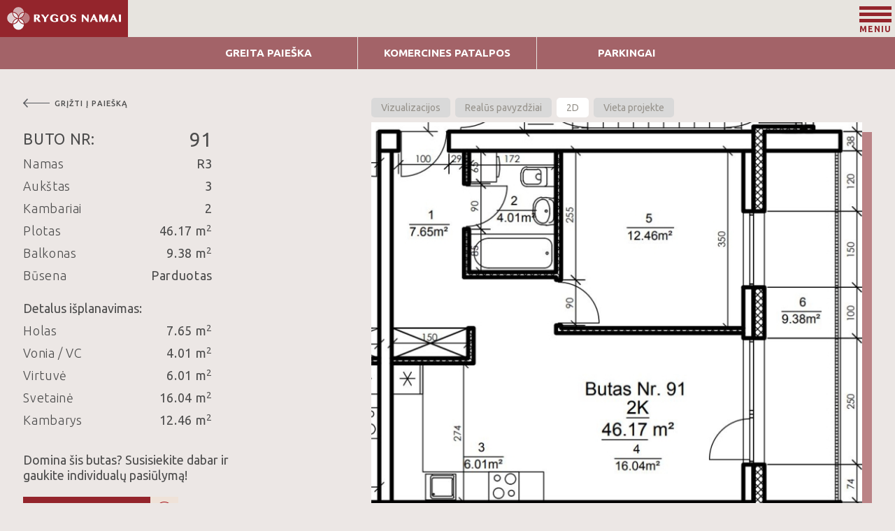

--- FILE ---
content_type: text/html; charset=utf-8
request_url: https://rygosnamai.lt/rygos-namai-3-korpusas-3-auk%C5%A1tas-butas-91
body_size: 15658
content:


<!DOCTYPE html>
<html lang="lt" dir="ltr"
  >
  <head profile="http://www.w3.org/1999/xhtml/vocab">
  <meta name="viewport" content="width=device-width, initial-scale=1">

  <!-- Global site tag (gtag.js) - Google Analytics -->
  <script async src="https://www.googletagmanager.com/gtag/js?id=UA-143657856-2"></script>
  <script>
    window.dataLayer = window.dataLayer || [];
    function gtag(){dataLayer.push(arguments);}
    gtag('js', new Date());

    gtag('config', 'UA-143657856-2');
  </script>

  <link rel="preload stylesheet" as="style" href="https://fonts.googleapis.com/css?family=Ubuntu:300,300i,400,400i,500,700&amp;subset=latin-ext" >

  
  <meta http-equiv="Content-Type" content="text/html; charset=utf-8" />
<meta name="Generator" content="Drupal 7 (http://drupal.org)" />
<link rel="canonical" href="/rygos-namai-3-korpusas-3-auk%C5%A1tas-butas-91" />
<link rel="shortlink" href="/node/904" />
<meta name="description" content="„RYGOS NAMAI“ – kokybiški, funkcionaliai suprojektuoti, taupūs namai. Unikalūs vienetiniai išplanavimai. Dideli balkonai, lodžijos ir kiemeliai. Naujos statybos butai Vilniuje, Justiniškėse, Rygos g. 46" />
<meta name="keywords" content="RYGOS NAMAI, RYGOS NAMAI kontaktai," />
<meta name="title" content="RYGOS NAMAI || Kontaktai ||" />
<link rel="shortcut icon" href="https://rygosnamai.lt/sites/default/files/favicon-16x16.png" type="image/png" />

   
    <title>Rygos namai, 3 korpusas, 3 aukštas, butas 91 | „RYGOS NAMAI“</title>
  
  <link type="text/css" rel="stylesheet" href="https://rygosnamai.lt/sites/default/files/css/css_xE-rWrJf-fncB6ztZfd2huxqgxu4WO-qwma6Xer30m4.css" media="all" />
<link type="text/css" rel="stylesheet" href="https://rygosnamai.lt/sites/default/files/css/css_Yl8-B4iN7CJoTSvH3wYXZ5K78VUEqtJTqK72iQVeMYU.css" media="all" />
<link type="text/css" rel="stylesheet" href="https://rygosnamai.lt/sites/default/files/css/css_lv0Q4PaAWma0E_84Sp05-N5fbYIiJXriK1mMEWAtCho.css" media="all" />
<link type="text/css" rel="stylesheet" href="https://rygosnamai.lt/sites/default/files/css/css_xT9Z9mkhJ2Ts4td-UT6xPrUGEiirkr6iiHw6i-JYATc.css" media="all" />
<link type="text/css" rel="stylesheet" href="https://rygosnamai.lt/sites/default/files/css/css_yu1DkER4OW4K7IkATjPiZEZjrwQZriIIPPRr6T6twWY.css" media="print" />

  <!-- Global site tag (gtag.js) - Google Analytics -->
  <script async src="https://www.googletagmanager.com/gtag/js?id=UA-143657856-1"></script>
  <script>
    window.dataLayer = window.dataLayer || [];
    function gtag(){dataLayer.push(arguments);}
    gtag('js', new Date());

    gtag('config', 'UA-143657856-1');
  </script>

  <script type="text/javascript" src="https://rygosnamai.lt/sites/default/files/js/js_OZNF4qYMNJNBu3SmFk-qGRaJ6GUa_41jc9ZG1TfaJgI.js"></script>
<script type="text/javascript">
<!--//--><![CDATA[//><!--
jQuery.migrateMute=true;jQuery.migrateTrace=false;
//--><!]]>
</script>
<script type="text/javascript" src="//code.jquery.com/jquery-migrate-1.4.1.min.js"></script>
<script type="text/javascript">
<!--//--><![CDATA[//><!--
window.jQuery && window.jQuery.migrateWarnings || document.write("<script src='/sites/all/modules/jquery_update/replace/jquery-migrate/1/jquery-migrate.min.js'>\x3C/script>")
//--><!]]>
</script>
<script type="text/javascript" src="https://rygosnamai.lt/sites/default/files/js/js_dWhBODswdXXk1M5Z5nyqNfGljmqwxUwAK9i6D0YSDNs.js"></script>
<script type="text/javascript" src="https://rygosnamai.lt/sites/default/files/js/js_k0Aqzu6O1cKDHLZ1oP7kuveOCghKnlerSOe-DuMgTyQ.js"></script>
<script type="text/javascript" src="https://rygosnamai.lt/sites/default/files/js/js_RoqAgQKeZw22Hh4QiIrUK2eGVU5hXaEgnImyXHrb_TE.js"></script>
<script type="text/javascript" src="https://rygosnamai.lt/sites/default/files/js/js_1-ebzeG8Hu0EM3-GaBFgOOdfwT8Xlmlux34B722EN5k.js"></script>
<script type="text/javascript" src="https://www.google.com/recaptcha/api.js?hl=lt&amp;render=explicit&amp;onload=drupalRecaptchaOnload"></script>
<script type="text/javascript" src="https://rygosnamai.lt/sites/default/files/js/js_swF_lBTqpwq1-PcqxeagP4jKr1fvsK_gDB5Jp94hpU0.js"></script>
<script type="text/javascript" src="https://rygosnamai.lt/sites/default/files/js/js_XEAFv2yhEIFLdP92B1taHZ5wFRYy3gVWa2bPdECWaGI.js"></script>
<script type="text/javascript">
<!--//--><![CDATA[//><!--
jQuery.extend(Drupal.settings, {"basePath":"\/","pathPrefix":"","ajaxPageState":{"theme":"star","theme_token":"txqlsSwgXcojN90jiGWyjTgaR3I-9AK9oW7g6MgW06Q","jquery_version":"1.9","js":{"sites\/all\/modules\/jquery_update\/replace\/jquery\/1.9\/jquery.min.js":1,"0":1,"\/\/code.jquery.com\/jquery-migrate-1.4.1.min.js":1,"1":1,"misc\/jquery-extend-3.4.0.js":1,"misc\/jquery.once.js":1,"misc\/drupal.js":1,"sites\/all\/modules\/jquery_update\/replace\/ui\/external\/jquery.cookie.js":1,"sites\/all\/modules\/jquery_update\/replace\/jquery.form\/4\/jquery.form.min.js":1,"misc\/form.js":1,"misc\/ajax.js":1,"sites\/all\/modules\/jquery_update\/js\/jquery_update.js":1,"sites\/all\/modules\/kaltura\/js\/kaltura.js":1,"sites\/all\/modules\/kaltura\/js\/kaltura.behaviors.js":1,"public:\/\/languages\/lt_s_MEdjceXAxlf-HOTgCluLdOICxdB851NaKDL5ViBT0.js":1,"sites\/all\/modules\/video\/js\/video.js":1,"sites\/all\/modules\/captcha\/captcha.js":1,"misc\/progress.js":1,"sites\/all\/modules\/recaptcha\/recaptcha.js":1,"https:\/\/www.google.com\/recaptcha\/api.js?hl=lt\u0026render=explicit\u0026onload=drupalRecaptchaOnload":1,"sites\/all\/modules\/webform\/js\/webform.js":1,"sites\/all\/themes\/star\/js\/TweenMax.min.js":1,"sites\/all\/themes\/star\/js\/Draggable.min.js":1,"sites\/all\/themes\/star\/js\/tabs.js":1,"sites\/all\/themes\/star\/js\/jquery-ui.min.js":1,"sites\/all\/themes\/star\/js\/ui.datepicker-lt.js":1,"sites\/all\/themes\/star\/js\/owl.carousel.js":1,"sites\/all\/themes\/star\/js\/owl.carousel.min.js":1,"sites\/all\/themes\/star\/js\/scripts.js":1},"css":{"modules\/system\/system.base.css":1,"modules\/system\/system.menus.css":1,"modules\/system\/system.messages.css":1,"modules\/system\/system.theme.css":1,"modules\/field\/theme\/field.css":1,"sites\/all\/modules\/kaltura\/style\/kaltura.css":1,"modules\/node\/node.css":1,"modules\/user\/user.css":1,"sites\/all\/modules\/views\/css\/views.css":1,"sites\/all\/modules\/ckeditor\/css\/ckeditor.css":1,"sites\/all\/modules\/media\/modules\/media_wysiwyg\/css\/media_wysiwyg.base.css":1,"sites\/all\/modules\/ctools\/css\/ctools.css":1,"sites\/all\/modules\/video\/css\/video.css":1,"sites\/all\/modules\/webform\/css\/webform.css":1,"sites\/all\/themes\/star\/css\/style.css":1,"sites\/all\/themes\/star\/css\/jquery-ui.css":1,"sites\/all\/themes\/star\/css\/jquery-ui.theme.css":1,"sites\/all\/themes\/star\/css\/popup.css":1,"sites\/all\/themes\/star\/css\/owl.carousel.min.css":1,"sites\/all\/themes\/star\/css\/owl.theme.default.min.css":1,"sites\/all\/themes\/star\/css\/print.css":1}},"better_exposed_filters":{"views":{"galerijosblokas":{"displays":{"block":{"filters":[]}}},"gauti_pasiulyma_blokas":{"displays":{"block":{"filters":[]}}},"kontaktai_footer":{"displays":{"block":{"filters":[]}}}}},"ajax":{"edit-webform-ajax-submit-5":{"callback":"webform_ajax_callback","wrapper":"webform-ajax-wrapper-5","progress":{"message":"","type":"throbber"},"event":"click","url":"\/system\/ajax","submit":{"_triggering_element_name":"op","_triggering_element_value":"SI\u0172STI U\u017dKLAUS\u0104"}},"edit-webform-ajax-submit-32":{"callback":"webform_ajax_callback","wrapper":"webform-ajax-wrapper-32","progress":{"message":"","type":"throbber"},"event":"click","url":"\/system\/ajax","submit":{"_triggering_element_name":"op","_triggering_element_value":"SI\u0172STI U\u017dKLAUS\u0104"}},"edit-webform-ajax-submit-31":{"callback":"webform_ajax_callback","wrapper":"webform-ajax-wrapper-31","progress":{"message":"","type":"throbber"},"event":"click","url":"\/system\/ajax","submit":{"_triggering_element_name":"op","_triggering_element_value":"SI\u0172STI U\u017dKLAUS\u0104"}},"edit-webform-ajax-submit-30":{"callback":"webform_ajax_callback","wrapper":"webform-ajax-wrapper-30","progress":{"message":"","type":"throbber"},"event":"click","url":"\/system\/ajax","submit":{"_triggering_element_name":"op","_triggering_element_value":"SI\u0172STI U\u017dKLAUS\u0104"}}},"urlIsAjaxTrusted":{"\/system\/ajax":true,"\/rygos-namai-3-korpusas-3-auk%C5%A1tas-butas-91":true}});
//--><!]]>
</script>

    <script src="https://maps.googleapis.com/maps/api/js?key=AIzaSyBe6qQfXNIbhPFTlZDKyTa3FhuyNuIThc0"></script>


  <link rel="apple-touch-icon" sizes="180x180" href="/sites/all/themes/star/images/favicons/apple-touch-icon.png">
  <link rel="icon" type="image/png" href="/sites/all/themes/star/images/favicons/favicon-32x32.png" sizes="32x32">
  <link rel="icon" type="image/png" href="/sites/all/themes/star/images/favicons/android-chrome-192x192.png" sizes="192x192">
  <link rel="icon" type="image/png" href="/sites/all/themes/star/images/favicons/favicon-16x16.png" sizes="16x16">
  <link rel="mask-icon" href="/sites/all/themes/star/images/favicons/safari-pinned-tab.svg" color="#5bbad5">
  <meta name="msapplication-TileImage" content="/sites/all/themes/star/images/favicons/mstile-150x150.png">


</head>

<body class="html not-front not-logged-in no-sidebars page-node page-node- page-node-904 node-type-butas-1 i18n-lt" >


  <div class="loadercontainer"></div>

    

        
<nav role="navigation" >
	<ul aria-hidden="true" aria-label="submenu">
	</ul>
</nav>

<header>
	<div class="header" >
		<div class="header__sec clearfix" >
						  <a href="/" title="„RYGOS NAMAI“ - Naujos Statybos Butai Vilniuje, Justiniškėse, Rygos g. 46" rel="„RYGOS NAMAI“ - Naujos Statybos Butai Vilniuje, Justiniškėse, Rygos g. 46">
				<img class="mainlogo" src="https://rygosnamai.lt/sites/default/files/RYGOS_NAMAI_Naujos_Statybos_Butai_Vilniuje_Justiniskese_logo.png" alt="Home"/>
			  </a>	
			
			<button type="button" class="navbartoggle" >
				<span class="navbartoggle__iconbar top"></span>
				<span class="navbartoggle__iconbar"></span>
				<span class="navbartoggle__iconbar bot"></span>
				<span class="navbartoggle__title">MENIU</span>
			</button>
	        
		    <div class="mainmenuwrapper">
				<div class="mainmenuwrapper__sec clearfix">
					 	
																	<div class="headcon">
																																								<div class="headcon__item tel">
										+ 370 (685) 84631									</div>
																									<a class="headcon__item address" href="#" target="_blank" >
										Projekto adresas: Rygos g. 46, Vilnius									</a>
															 	
						</div>
					 

					<div class="btnsgroup">
						<div class="btnsgroup__item">
							<a href="/butai" class="btnsgroup__searchbtn btnsgroup__btn">Butų paieška</a>
						</div>
						<div class="btnsgroup__item">
							<div class="btnsgroup__enq btnenq btnsgroup__btn forminit" data-form="1" >Užduok klausimą</div>
						</div>
					</div>
					
										      <div id="block-system-main-menu" class="block block-system block-menu block-odd first last ">
        <ul class="menu"><li class="first leaf desktop rinktis-but- mid-1951"><a href="/butai">Rinktis butą</a></li>
<li class="leaf mobile rinktis-but- mid-2290"><a href="/butai">Rinktis butą</a></li>
<li class="leaf privalumai mid-1860"><a href="/privalumai-aleja">Privalumai</a></li>
<li class="leaf vieta mid-1857"><a href="/vieta-mieste">Vieta</a></li>
<li class="leaf galerija mid-1869"><a href="/galerija">Galerija</a></li>
<li class="leaf naujienos mid-1871"><a href="/naujienos">Naujienos</a></li>
<li class="leaf finansavimas mid-2232"><a href="/banku-finansavimas">Finansavimas</a></li>
<li class="last leaf kontaktai mid-1839"><a href="/kontaktai">Kontaktai</a></li>
</ul></div> <!-- /block-inner /block -->
					
					<div class="menu__close"></div>
				</div>
			</div>

		</div>
	</div>
</header>

<main>
		          <div id="block-menu-menu-vidinis-meniu" class="block block-menu block-odd first last ">
        <ul class="menu"><li class="first leaf greita-paie-ka mid-1948"><a href="/butai" title="">Greita Paieška</a></li>
<li class="leaf komercines-patalpos mid-2288"><a href="/biurai" title="">Komercines patalpos</a></li>
<li class="last leaf parkingai mid-2456"><a href="/parkingai-r1">Parkingai</a></li>
</ul></div> <!-- /block-inner /block -->

<div id="node-904" class="node node-butas-1">

  

  

  <!--     <div class="doublenav">
      <div class="doublenav__item"><a href="">interaktyvi paieška</a></div>
      <div class="doublenav__item"><a href="">GREITA PAIEška</a></div>
    </div> -->

    <div class="section section--1350">
      <div class="pflat">
                  <div class="pflat__right clearfix">
            <div class="tabs">
              <div class="tabs__sec">
                                  <div class="tab pflat__tab " data-tab="3" >Vizualizacijos</div>
                                                  <div class="tab pflat__tab " data-tab="4" >Realūs pavyzdžiai</div>
                                
                  <div class="tab pflat__tab active" data-tab="2" >2D</div>
                                                  <div class="tab pflat__tab " data-tab="1" >Vieta projekte</div>
                                              </div>
                              <div class="tab-content " data-tab-content="1" >
                                    <div class="carousel brown brown--rightbot clearfix">
                    <div class="c1a c1a--1 carousel clearfix">
                        <div class="carouselcontainer">
                          <div class="carouselslides" >
                                                          <div class="c1a__item carouselitem" >
                                  <div class="lightbox-img lightbox-img--1 c1a__itemsec clearfix" data-imgurl="https://rygosnamai.lt/sites/default/files/styles/lightbox/public/pictures/butas_1/Rygos%2054%20aukstas%203_1.jpg?itok=fTAbScVy" >
                                    <img class="c1a__img"
                                        src="https://rygosnamai.lt/sites/default/files/styles/720x590/public/pictures/butas_1/Rygos%2054%20aukstas%203_1.jpg?itok=ovYeVqSK"
                                        title=""
                                        alt=""
                                        typeof="foaf:Image" />
                                </div>
                              </div>
                                                                                    </div>
                       </div>
                      <div class="carouselbotnav">
                                                     <span data-botnavitem="1" class="carouselbotnavitem active" ></span>
                                               </div>
                    </div>
                  </div>
                </div>
                                            <div class="tab-content active" data-tab-content="2" >
                                    <div class="carousel brown brown--rightbot clearfix">
                    <div class="c1a c1a--1 carousel clearfix">
                        <div class="carouselcontainer">
                          <div class="carouselslides" >
                                                          <div class="c1a__item carouselitem" >
                                  <div class="lightbox-img lightbox-img--1 c1a__itemsec clearfix" data-imgurl="https://rygosnamai.lt/sites/default/files/styles/lightbox/public/pictures/butas_1/Butas%20Nr.%2091.jpg?itok=wrUwN6q8" >
                                    <img class="c1a__img"
                                        src="https://rygosnamai.lt/sites/default/files/styles/720x590/public/pictures/butas_1/Butas%20Nr.%2091.jpg?itok=pNTpqPEN"
                                        title=""
                                        alt=""
                                        typeof="foaf:Image" />
                                </div>
                              </div>
                                                                                    </div>
                       </div>
                      <div class="carouselbotnav">
                                                     <span data-botnavitem="1" class="carouselbotnavitem active" ></span>
                                               </div>
                      </div>
                  </div>
                </div>
                                            <div class="tab-content active" data-tab-content="3" >
                                    <div class="brown brown--rightbot clearfix">
                    <div class="c1a c1a--4  clearfix">
                        <div class="carouselcontainer">
                          <div class="owl-carousel owl-theme" >
                                                          <div class="item" >
                                  
                                    <img class="c1a__img"
                                        src="https://rygosnamai.lt/sites/default/files/styles/720x590/public/1%2C%203%2C%207%2C%2011%2C%208%2C%2012%2C%205%2C%209%2C%2013%2C%2017%2C%2021%2C%2025%2C%2029%2C%2033%2C%2037%2C%2020%2C%2024%2C%2028%2C%2032%2C%2036%2C%2040%2C%2044%2C%2038%2C%2041_8.jpg?itok=wvZ8Jt6w"
                                        title=""
                                        alt=""
                                        typeof="foaf:Image" />
                              </div>
                                                                                        <div class="item" >
                                  
                                    <img class="c1a__img"
                                        src="https://rygosnamai.lt/sites/default/files/styles/720x590/public/6%2C%2010%2C%2014%2C%2018%2C%2022%2C%2026%2C%2030%2C%2027%2C%2031%2C%2035%2C%2039%2C%2041%2C%2043%2C%20%2038_1_0.jpg?itok=ISjNEKBx"
                                        title=""
                                        alt=""
                                        typeof="foaf:Image" />
                              </div>
                                                                                        <div class="item" >
                                  
                                    <img class="c1a__img"
                                        src="https://rygosnamai.lt/sites/default/files/styles/720x590/public/6%2C%2010%2C%2014%2C%2018%2C%2022%2C%2026%2C%2030%2C%2016%2C%2019%2C%2023%2C%2020%2C%2024%2C%2028%2C%2032%2C%2036%2C%2040%2C%2041%2C%2044%2C%2038_1_0.jpg?itok=tPNCWKb7"
                                        title=""
                                        alt=""
                                        typeof="foaf:Image" />
                              </div>
                                                                                        <div class="item" >
                                  
                                    <img class="c1a__img"
                                        src="https://rygosnamai.lt/sites/default/files/styles/720x590/public/6%2C%2010%2C%2014%2C%2018%2C%2022%2C%2026%2C%2030%2C%208%2C%2012%2C%2020%2C%2024%2C%2028%2C%2032%2C%2036%2C%2040%2C%2044%2C%2027%2C%2031%2C%2035%2C%2039_1_0.jpg?itok=OEM-iSTH"
                                        title=""
                                        alt=""
                                        typeof="foaf:Image" />
                              </div>
                                                                                    </div>
                       </div>
                    </div>
                  </div>
                </div>
                           
                              <div class="tab-content " data-tab-content="4" >
                                    <div class="brown brown--rightbot clearfix">
                    <div class="c1a c1a--4  clearfix">
                        <div class="carouselcontainer">
                          <div class="owl-carousel owl-theme" >
                                                          <div class="item" >
                                  
                                    <img class="c1a__img"
                                        src="https://rygosnamai.lt/sites/default/files/styles/720x590/public/86%2C%2091%2C%2096%2C%20101%2C%20106%2C%20111%2C%20116%2C%20121%20%281%29_0.jpg?itok=3w_3Htcj"
                                        title=""
                                        alt=""
                                        typeof="foaf:Image" />
                              </div>
                                                                                        <div class="item" >
                                  
                                    <img class="c1a__img"
                                        src="https://rygosnamai.lt/sites/default/files/styles/720x590/public/86%2C%2091%2C%2096%2C%20101%2C%20106%2C%20111%2C%20116%2C%20121%20%282%29_0.jpg?itok=QmB1PsUJ"
                                        title=""
                                        alt=""
                                        typeof="foaf:Image" />
                              </div>
                                                                                        <div class="item" >
                                  
                                    <img class="c1a__img"
                                        src="https://rygosnamai.lt/sites/default/files/styles/720x590/public/86%2C%2091%2C%2096%2C%20101%2C%20106%2C%20111%2C%20116%2C%20121%20%283%29_0.jpg?itok=A0YBCPg0"
                                        title=""
                                        alt=""
                                        typeof="foaf:Image" />
                              </div>
                                                                                        <div class="item" >
                                  
                                    <img class="c1a__img"
                                        src="https://rygosnamai.lt/sites/default/files/styles/720x590/public/86%2C%2091%2C%2096%2C%20101%2C%20106%2C%20111%2C%20116%2C%20121%20%284%29_0.jpg?itok=IhFIEr_R"
                                        title=""
                                        alt=""
                                        typeof="foaf:Image" />
                              </div>
                                                                                    </div>
                       </div>
                    </div>
                  </div>
                </div>
                           
                          </div>
            <div class="compass_75x85"></div>
            <div class="vizsmall">
              <div class="vizsmall__title">Buto vieta gyvenvietėje:</div>
              <div class="vizsmall__container">
                <img class="vizsmall__img" src="/sites/all/themes/star/images/vizsmall.png" title="" alt="" />
                <div class="floor2">
                  <svg xmlns="http://www.w3.org/2000/svg" xmlns:xlink="http://www.w3.org/1999/xlink" width="1977" height="401" viewBox="0 0 1977 401" preserveAspectRatio="xMidYMax slice" class="floor2__svg" >
                  <!-- BUTAI -->
                                                                                                                                                                                                                                                                                                                                                                                                              <a class="active" ><polygon class="floor2__flat" stroke-width="0" points="339, 231, 502, 231, 501, 399, 338, 399" /></a>
                                                                                                                                                                </svg>
                </div>

              </div>
            </div>
                          </div>
                <div class="pflat__left">
          <div class="pflat__btnback" data-href="/R3#3" >GRĮŽTI Į PAIEŠKĄ</div>
          <div class="pflat__item pflat__item--big">
                      <div class="pflat__label">Buto nr:</div>
            <div class="pflat__value">91</div>
          </div>
                                <div class="pflat__item">
              <div class="pflat__label">Namas</div>
              <div class="pflat__value">R3</div>
            </div>
                                <div class="pflat__item">
              <div class="pflat__label">Aukštas</div>
              <div class="pflat__value">3</div>
            </div>
                                <div class="pflat__item">
              <div class="pflat__label">Kambariai</div>
              <div class="pflat__value">2</div>
            </div>
                                <div class="pflat__item">
              <div class="pflat__label">Plotas</div>
              <div class="pflat__value">46.17 m<sup>2</sup></div>
            </div>
                                <div class="pflat__item">
              <div class="pflat__label">Balkonas</div>
              <div class="pflat__value">9.38 m<sup>2</sup></div>
            </div>
                                <div class="pflat__item">
              <div class="pflat__label">Būsena</div>
              <div class="pflat__value">Parduotas</div>
            </div>
                                          <div class="pflat__title">Detalus išplanavimas:</div>
                                <div class="pflat__item">
              <div class="pflat__label">Holas</div>
              <div class="pflat__value">7.65 m<sup>2</div>
            </div>
                                <div class="pflat__item">
              <div class="pflat__label">Vonia / VC</div>
              <div class="pflat__value">4.01 m<sup>2</sup></div>
            </div>
                                <div class="pflat__item">
              <div class="pflat__label">Virtuvė</div>
              <div class="pflat__value">6.01 m<sup>2</sup></div>
            </div>
                                <div class="pflat__item">
              <div class="pflat__label">Svetainė</div>
              <div class="pflat__value">16.04 m<sup>2</sup></div>
            </div>
          
                                                                                <div class="pflat__item">
                                          <div class="pflat__label">
                        Kambarys                       </div>
                                                              <div class="pflat__value">12.46 m<sup>2</sup></div>
                                      </div>
                                                              <div class="pflat__btns">
	          <div class="pflat__title">Domina šis butas? Susisiekite dabar ir gaukite individualų pasiūlymą!</div>
	          <div class="worker__btn btn btn--lightblue forminit" data-form="1" data-form-email="justina@k17.lt">Greita užklausa</div>
<!--             <div class="pflat__btn btn btn--lightblue openplacefeaturespopup">Gyvenvietės privalumai</div> -->

                                  </div>
        </div>

      </div>
    </div>
    <div class="buttonsblock">
      <div class="section section--1350">
        <div class="buttonsblock__col">
          <a href="/parkingai-r1" class="buttonsblock__btn">Parkavimo vietos<span></span></a>
          <div class="buttonsblock__btn openbankspopup">Bankų finansavimo sąlygos<span></span></div>
          <div class="buttonsblock__btn printbtn">Atsisiųsti BUTO informaciją (PDF)<span></span></div>
        </div>
        <div class="buttonsblock__col">
          <div class="buttonsblock__btn forminit" data-form="2">GaukITE individualų pasiūlymą<span></span></div>
          <div class="buttonsblock__btn forminit" data-form="3">UžsisakykITE skambutį<span></span></div>
          <div class="buttonsblock__btn forminit" data-form="4">Registruokitės susitikimui<span></span></div>
        </div>
        <div class="buttonsblock__col"></div>
      </div>
    </div>



    


                    
       <div class="webformcontainer placefeatures">
         <div class="webformcontainer__sec">
           <div class="webformcontainer__inner">
            <div class="webformcontainer__head">
                <div class="webformcontainer__close clearfix">
                  <div class="webformcontainer__closetext">Uždaryti</div>
                </div>
            </div>
            <div class="carouselblock">
              <div class="section section--1950">
                                  <div class="carouselblock__title"><p>Naujų namų privalumai, kurie</p>

<p>nudžiugins kiekvieną!</p>
</div>
                              </div>
                                                          <div class="c2a c2a--12 carousel clearfix">
                  <div class="carouselcontainer">
                    <div class="carouselslides" >
                                          <div class="c2a__item carouselitem" >
                        <div class="c2a__rod"></div>
                        <div class="c2a__rod2"></div>
                                                  <img class="c2a__img" src="https://rygosnamai.lt/sites/default/files/pictures/karusele2/Naujos_statybos_butai_Vilniuje_Justiniskese_Justiniskiu_mikrorajone_naujos_statybos__butas_Vilniuje_Justiniskese_ti1.png" alt="" title="" typeof="foaf:Image" />
                                                <div class="c2a__contentwrp" >
                          <div class="c2a__content clearfix" >
                                                          <div class="c2a__title">Namai jau pastatyti</div>
                                                                                      <div class="c2a__text">Dauguma namų dabar parduodama iš „popieriaus“, „RYGOS NAMAI" namai jau yra PASTATYTI, todėl Jums nereikės spėlioti kaip atrodys požeminis parkingas, kas matysis per jūsų buto langus ar nerimauti dėl to, kas bus, jeigu statytojas projekto neužbaigs. Šiame projekte turite išskirtinę galimybę realiai, šviesiu paros metu, apžiūrėti Jums patinkančius butus ar komercines patalpas.</div>
                                                      </div>
                        </div>
                      </div>
                                          <div class="c2a__item carouselitem" >
                        <div class="c2a__rod"></div>
                        <div class="c2a__rod2"></div>
                                                  <img class="c2a__img" src="https://rygosnamai.lt/sites/default/files/pictures/karusele2/Naujos_statybos_butai_Vilniuje_Justiniskese_Justiniskiu_mikrorajone_naujos_statybos__butas_Vilniuje_Justiniskese_ti2.png" alt="" title="" typeof="foaf:Image" />
                                                <div class="c2a__contentwrp" >
                          <div class="c2a__content clearfix" >
                                                          <div class="c2a__title">Taupūs namai</div>
                                                                                      <div class="c2a__text">Kokybiška statyba ir puiki namo šilumos izoliacija užtikrins mažas Jūsų būsto šildymo išlaidas ir gerą namų mikroklimatą. „RYGOS NAMAI" yra taupūs namai, tad gyvenant čia Jūsų sąskaitos už šildymą bus maloniai mažos.</div>
                                                      </div>
                        </div>
                      </div>
                                          <div class="c2a__item carouselitem" >
                        <div class="c2a__rod"></div>
                        <div class="c2a__rod2"></div>
                                                  <img class="c2a__img" src="https://rygosnamai.lt/sites/default/files/pictures/karusele2/Naujos_statybos_butai_Vilniuje_Justiniskese_Justiniskiu_mikrorajone_naujos_statybos__butas_Vilniuje_Justiniskese_ti12.png" alt="" title="" typeof="foaf:Image" />
                                                <div class="c2a__contentwrp" >
                          <div class="c2a__content clearfix" >
                                                          <div class="c2a__title">Mūriniai namai</div>
                                                                                      <div class="c2a__text">„RYGOS NAMAI" namai pastatyti iš mūrinių blokelių, kurie ekspertų pripažįstami kaip ilgaamžiškiausi ir patikimiausi.</div>
                                                      </div>
                        </div>
                      </div>
                                          <div class="c2a__item carouselitem" >
                        <div class="c2a__rod"></div>
                        <div class="c2a__rod2"></div>
                                                  <img class="c2a__img" src="https://rygosnamai.lt/sites/default/files/pictures/karusele2/Naujos_statybos_butai_Vilniuje_Justiniskese_Justiniskiu_mikrorajone_naujos_statybos__butas_Vilniuje_Justiniskese_ti3.png" alt="" title="" typeof="foaf:Image" />
                                                <div class="c2a__contentwrp" >
                          <div class="c2a__content clearfix" >
                                                          <div class="c2a__title">Dideli balkonai/lodžijos/kiemeliai</div>
                                                                                      <div class="c2a__text">Jūsų naujųjų namų erdves praturtins itin erdvūs, įstiklinti balkonai, kuriuose galėsite mėgautis jaukiu ir netrikdomu poilsiu. Dalis balkonų bus paversta didelėmis lodžijomis. Pirmo aukšto gyventojai galės mėgautis savo kiemeliais-terasomis.</div>
                                                      </div>
                        </div>
                      </div>
                                          <div class="c2a__item carouselitem" >
                        <div class="c2a__rod"></div>
                        <div class="c2a__rod2"></div>
                                                  <img class="c2a__img" src="https://rygosnamai.lt/sites/default/files/pictures/karusele2/Naujos_statybos_butai_Vilniuje_Justiniskese_Justiniskiu_mikrorajone_naujos_statybos__butas_Vilniuje_Justiniskese_ti4.png" alt="" title="" typeof="foaf:Image" />
                                                <div class="c2a__contentwrp" >
                          <div class="c2a__content clearfix" >
                                                          <div class="c2a__title">Unikalūs vienetiniai išplanavimai</div>
                                                                                      <div class="c2a__text">Nors stengėmės visas būtų erdves suprojektuoti tobulai, bet kiekvienas savaip mato tobulus namus. Čia Jūs galite suplanuoti unikalias vienetines naujų namų erdves ir keisti esamą išplanavimą pritaikant jį sau iki tobulumo.</div>
                                                      </div>
                        </div>
                      </div>
                                          <div class="c2a__item carouselitem" >
                        <div class="c2a__rod"></div>
                        <div class="c2a__rod2"></div>
                                                  <img class="c2a__img" src="https://rygosnamai.lt/sites/default/files/pictures/karusele2/Naujos_statybos_butai_Vilniuje_Justiniskese_Justiniskiu_mikrorajone_naujos_statybos__butas_Vilniuje_Justiniskese_ti5.png" alt="" title="" typeof="foaf:Image" />
                                                <div class="c2a__contentwrp" >
                          <div class="c2a__content clearfix" >
                                                          <div class="c2a__title">Rožių kiemas</div>
                                                                                      <div class="c2a__text">Projekte numatoma pasodinti įvairiaspalvių rožių krūmų, kurie džiugins Jus ir puikiai susies žalių erdvių kiemą su poilsio ir vaikų laisvalaikio erdvėmis. </div>
                                                      </div>
                        </div>
                      </div>
                                          <div class="c2a__item carouselitem" >
                        <div class="c2a__rod"></div>
                        <div class="c2a__rod2"></div>
                                                  <img class="c2a__img" src="https://rygosnamai.lt/sites/default/files/pictures/karusele2/Naujos_statybos_butai_Vilniuje_Justiniskese_Justiniskiu_mikrorajone_naujos_statybos__butas_Vilniuje_Justiniskese_ti6.png" alt="" title="" typeof="foaf:Image" />
                                                <div class="c2a__contentwrp" >
                          <div class="c2a__content clearfix" >
                                                          <div class="c2a__title">Saugumas</div>
                                                                                      <div class="c2a__text">Jūsų saugumu ir ramybe – pasirūpinta. Visa projekto teritorija, visą parą bus stebima vaizdo kameromis (tiek antžeminė, tiek ir požeminė projekto dalis), o kiekvieno aukšto laiptinių aikštelės bus papildomai rakinamos. </div>
                                                      </div>
                        </div>
                      </div>
                                          <div class="c2a__item carouselitem" >
                        <div class="c2a__rod"></div>
                        <div class="c2a__rod2"></div>
                                                  <img class="c2a__img" src="https://rygosnamai.lt/sites/default/files/pictures/karusele2/Naujos_statybos_butai_Vilniuje_Justiniskese_Justiniskiu_mikrorajone_naujos_statybos__butas_Vilniuje_Justiniskese_ti7.png" alt="" title="" typeof="foaf:Image" />
                                                <div class="c2a__contentwrp" >
                          <div class="c2a__content clearfix" >
                                                          <div class="c2a__title">Uždaras kiemas</div>
                                                                                      <div class="c2a__text">Vidiniai kiemeliai bus uždari, atskirti nuo netoliese esančių gatvių, todėl čia ne tik nepateks pašaliniai asmenys, bet ir saugiai jausitės dėl savo mažųjų.</div>
                                                      </div>
                        </div>
                      </div>
                                          <div class="c2a__item carouselitem" >
                        <div class="c2a__rod"></div>
                        <div class="c2a__rod2"></div>
                                                  <img class="c2a__img" src="https://rygosnamai.lt/sites/default/files/pictures/karusele2/Naujos_statybos_butai_Vilniuje_Justiniskese_Justiniskiu_mikrorajone_naujos_statybos__butas_Vilniuje_Justiniskese_ti8.png" alt="" title="" typeof="foaf:Image" />
                                                <div class="c2a__contentwrp" >
                          <div class="c2a__content clearfix" >
                                                          <div class="c2a__title">Požeminis parkingas</div>
                                                                                      <div class="c2a__text">Jokių problemų dėl parkavimo! Savo automobilį galėsite saugiai palikti erdvioje požeminėje aikštelėje, iš kurios patogiai į namus pakilsite liftu.</div>
                                                      </div>
                        </div>
                      </div>
                                          <div class="c2a__item carouselitem" >
                        <div class="c2a__rod"></div>
                        <div class="c2a__rod2"></div>
                                                  <img class="c2a__img" src="https://rygosnamai.lt/sites/default/files/pictures/karusele2/Naujos_statybos_butai_Vilniuje_Justiniskese_Justiniskiu_mikrorajone_naujos_statybos__butas_Vilniuje_Justiniskese_ti9.png" alt="" title="" typeof="foaf:Image" />
                                                <div class="c2a__contentwrp" >
                          <div class="c2a__content clearfix" >
                                                          <div class="c2a__title">Patogi infrastruktūra</div>
                                                                                      <div class="c2a__text">Projektas vystomas Justiniškių mikrorajone, patogioje lokacijoje. 7 min. pėsčiomis ir Jūs pasieksite: mokyklą, vaikų darželį, maisto prekių parduotuves, kavinę, autobusų stoteles, Buivydiškių tvenkinius, žalias ir laisvalaikio erdves bei krepšinio aikštelę.
</div>
                                                      </div>
                        </div>
                      </div>
                                          <div class="c2a__item carouselitem" >
                        <div class="c2a__rod"></div>
                        <div class="c2a__rod2"></div>
                                                  <img class="c2a__img" src="https://rygosnamai.lt/sites/default/files/pictures/karusele2/Naujos_statybos_butai_Vilniuje_Justiniskese_Justiniskiu_mikrorajone_naujos_statybos__butas_Vilniuje_Justiniskese_ti10.png" alt="" title="" typeof="foaf:Image" />
                                                <div class="c2a__contentwrp" >
                          <div class="c2a__content clearfix" >
                                                          <div class="c2a__title">Laisvalaikis</div>
                                                                                      <div class="c2a__text">Prie namų yra krepšinio aikštelė, o vos už 400 m., Jus pasitiks žaliosios erdvės: Buivydiškių tvenkiniai, pliažas, pasivaikščiojimo takai.</div>
                                                      </div>
                        </div>
                      </div>
                                          <div class="c2a__item carouselitem" >
                        <div class="c2a__rod"></div>
                        <div class="c2a__rod2"></div>
                                                  <img class="c2a__img" src="https://rygosnamai.lt/sites/default/files/pictures/karusele2/Naujos_statybos_butai_Vilniuje_Justiniskese_Justiniskiu_mikrorajone_naujos_statybos__butas_Vilniuje_Justiniskese_ti11.png" alt="" title="" typeof="foaf:Image" />
                                                <div class="c2a__contentwrp" >
                          <div class="c2a__content clearfix" >
                                                          <div class="c2a__title">Komercinės patalpos</div>
                                                                                      <div class="c2a__text">Turime išskirtinių komercinių patalpų, su atskirais įėjimais, dideliais vitrininiais langais. Komercinių patalpų plotas nuo 28 iki 400 kv. m. Darbuotojams ir svečiams, šalia komercinių patalpų, įrengta didelė parkavimo aikštelė.</div>
                                                      </div>
                        </div>
                      </div>
                                        </div>
                 </div>
                  <div class="carouselnav">
                     <div class="c2a__navbtn c2a__navbtn--prev carouselprev carousenavlitem"><span></span></div>
                     <div class="c2a__navbtn c2a__navbtn--next carouselnext carousenavlitem"><span></span></div>
                  </div>
                </div>
                                         </div>
          </div>
        </div>
      </div>
    
                    
       <div class="webformcontainer bankufinansavimas">
         <div class="webformcontainer__sec">
           <div class="webformcontainer__inner clearfix">
            <div class="webformcontainer__head">
                <div class="webformcontainer__close clearfix">
                  <div class="webformcontainer__closetext">Uždaryti</div>
                </div>
            </div>

            <div class="section section--1650">
              <div class="bigsimpleblock2">
                <div class="bigsimpleblock2__content">
                                      <div class="bigsimpleblock2__title"><p>Bankų finansavimo sąlygos:</p>
</div>
                                                        <div class="bigsimpleblock2__text"><p>Dauguma namų dabar parduodama iš „popieriaus“, „RYGOS NAMAI“ namai jau yra PASTATYTI, todėl Jums nereikės spėlioti kaip atrodys požeminis parkingas, kas matysis per jūsų buto langus ar nerimauti dėl to, kas bus, jeigu statytojas projekto neužbaigs. Šiame projekte turite išskirtinę galimybę realiai, šviesiu paros metu, apžiūrėti Jums patinkančius butus ar komercines patalpas. „RYGOS NAMUOSE" butai parduodami su PILNA VIDAUS apdaila, darbai atliekami pagal individualų suderintą apdailos projektą.  Turime individualių pasiūlymų ir kitų banku, bei asmeninius vadybininkus. Kreipkitės žemiau nurodytais kontaktais ir viską paaiškinsime/padėsime.</p>

<p>Dėl daugiau informacijos kreipkitės telefonu <a href="tel:+37068112077">+370 681 12077</a></p>
</div>
                                  </div>

                
              </div>
            </div>
          </div>
        </div>
      </div>
    


  


</div> <!-- /node-->
</main>

      <div id="block-views-gauti_pasiulyma_blokas-block" class="block block-views block-odd first ">
        <div class="view view-gauti-pasiulyma-blokas view-id-gauti_pasiulyma_blokas view-display-id-block view-dom-id-06695656cd26a2c0833016ab35fac8c4">
        
  
  
      <div class="view-content">
        <div class="views-row views-row-1 views-row-odd views-row-first views-row-last">
    

<div id="node-20" class="node node-getcommercialblock">


  <div class="fotosimpleblock2">
          <img class="fotosimpleblock2__img object-fit" src="https://rygosnamai.lt/sites/default/files/styles/2000x360/public/pictures/getcommercial/Naujos_statybos_butai_Vilniuje_Justiniskese_Justiniskiu_mikrorajone_naujos_statybos_butas_Vilniuje_Justiniskese_rygos_g_RYGOS_NAMAI_t3.jpg?itok=4ooQG1cG"  alt="" title="" typeof="foaf:Image" />
        <div class="section section--1200">
              <div class="fotosimpleblock2__title"><p>„RYGOS NAMAI" - laimingoms akimirkoms, gražiems prisiminimams!</p>
</div>
            <div class="clearfix">
                  <div class="fotosimpleblock2__btn btn btn--lightblue forminit" data-form="2" >Gaukite individualų pasiūlymą</div>
              </div>
    </div>
  </div>


</div> <!-- /node-->

  </div>
    </div>
  
  
  
  
  
  
</div></div> <!-- /block-inner /block -->
<div id="block-views-kontaktai_footer-block" class="block block-views block-even last ">
        <div class="view view-kontaktai-footer view-id-kontaktai_footer view-display-id-block view-dom-id-3a5a686b512c02469f60d1dca519f9f2">
        
  
  
      <div class="view-content">
        <div class="views-row views-row-1 views-row-odd views-row-first views-row-last">
    

<div id="node-19" class="node node-kontaktai">



  <div class="fotosimpleblock node-kontaktai__titleblock">
      <img class="fotosimpleblock__img object-fit" src="https://rygosnamai.lt/sites/default/files/styles/2000x360/public/pictures/kontaktai/Naujos_statybos_butai_Vilniuje_Justiniskese_Justiniskiu_mikrorajone_naujos_statybos_butas_Vilniuje_Justiniskese_rygos_g_RYGOS_NAMAI_t_top.jpg?itok=pLERp-RF" alt="Kontaktai" title="Kontaktai" typeof="foaf:Image" />
    <div class="fotosimpleblock__title"><span>Kontaktai</span></div>
  </div>


  <div class="doubletextlblock"  >
      <div class="section section--1500">
        <div class="doubletextlblock__left">
                    
        </div>
        <div class="doubletextlblock__right">
                      <div class="doubletextlblock__text"><p><strong>„RYGOS NAMAI"&nbsp;visi daugiabučiai namai jau pastatyti ir užregistruoti 100% baigtumu, kviečiame apžiūrėti Jums patinkančius butus ar komercines patalpas.</strong></p>

<p>Jeigu norite sužinoti daugiau informacijos apie „RYGOS NAMAI" projektą ir čia parduodamus butus arba norite apžiūrėti Jums patikusį butą, mielai kviečiame kreiptis, suteiksime papildomos informacijos visais Jums rūpimais klausimais.</p>
</div>
            
                      <div class="doubletextlblock__addr">
              <span>Projekto adresas: Rygos g. 52 ir 54, Vilnius</span>
              <a href="vieta-žemėlapyje" >(žiūrėti žemėlapį)</a>
            </div>
            
                    
        </div>
      </div>
  </div>
 

  <div class="section section--1500">
    <div class="workers workers--1">
                                                        <div class="worker">
              <div class="worker__sec clearfix">
                                  <img class="worker__img" src="https://rygosnamai.lt/sites/default/files/styles/240x240/public/pictures/worker/viaceslav-miklasevskij.png?itok=ycR3eAdv" alt="" title="" typeof="foaf:Image" />
                                <div class="worker__content">
                                      <div class="worker__name">Viačeslav</div>
                                                        <div class="worker__name">Miklaševskij</div>
                                    <div class="worker__sep"></div>
                                      <div class="worker__position">Pardavimo skyrius</div>
                                                        <a class="worker__phone" href="tel:+37061473280" >+37061473280</a>
                                                        <a class="worker__email" href="mailto: info@rygosnamai.lt" > info@rygosnamai.lt</a>
                    <div class="worker__btn btn btn--lightblue forminit" data-form="1" data-form-email=" info@rygosnamai.lt" >Greita užklausa</div>
                                  </div>
              </div>
            </div>
                            </div>
  </div>
       
</div> <!-- /node-->  </div>
    </div>
  
  
  
  
  
  
</div></div> <!-- /block-inner /block -->
		

<footer>
	<div class="section section--1950 copyr-wrapper">
	    <div class="copyr">
	        <span>E-solution:</span>
	        <a href="http://www.vystymas.com" target="_blank" title="Internetinių svetainių kūrimas"> PIXELART</a>
	    </div>  
    </div> 
	<div class="footer">
		<div class="footer__bottom">
			<div class="section section--1950">
				 			
																															    					    	<div class="footer__bottomtitle">„RYGOS NAMAI" daugiau galimybių Jūsų gyvenimo kokybei ir komfortui!</div>
					     
					 		
				 
													<div class="soc">
						<div class="soc__sec clearfix">								             
																																								<a href="https://www.facebook.com/rygosnamai/" class="soc__item" target="_blank"  >
										<div class="soc__itemsec clearfix">
											<div class="va">
												<div class="va__sec1">
													<div class="va__sec2">
														<img class="soc__ico" src="https://rygosnamai.lt/sites/default/files/pictures/soc/facebook-logo.png" alt="" title="" >
													</div>
												</div>
											</div>
										</div>
									</a>
								 	
							 		
						</div>
					</div>
				 
				
				 			
				 
			</div>
		</div>
	</div>
</footer>



 	
		<div class="disclm">
		<div class="disclm__sec section">
															<div class="disclm__body">
					Siekdami pagerinti Jūsų naršymo kokybę, statistiniais ir rinkodaros tikslais šioje svetainėje naudojame slapukus, kuriuos galite bet kada atšaukti pakeisdami savo interneto naršyklės nustatymus ir ištrindami įrašytus slapukus.				</div>
							<div class="disclm__btns">
											<span class="disclm__agree" >Sutinku</span>
																<a href="/privatumo-politika" class="disclm__pl">
							Privatumo politika 						</a>
									</div>
		 	
		</div>
	</div>
 



			   <div class="webformcontainer webforms">
			   <div class="webformcontainer__sec">
				   <div class="webformcontainer__inner clearfix">
						<div class="webformcontainer__head"> 
						    <div class="webformcontainer__close clearfix">
						     	<div class="webformcontainer__closetext">Uždaryti</div>
						    </div>
						</div>

						 	
																				<div class="webformcontainer__top">
																																	        																	 	
							</div>
						 	

						<div class="tabs">
							<div class="tabs__sec section section--1500">
																	<div data-tab="1" class="tab">Greita užklausa<span></span></div>
																									<div data-tab="2" class="tab">Gaukite individualų pasiūlymą<span></span></div>
																									<div data-tab="3" class="tab">Užsisakykite skambutį<span></span></div>
																									<div data-tab="4" class="tab">Registruokitės susitikimui<span></span></div>
															</div>
								
							<div class="section section-800">	
			                  <div class="webformformsselect">
			                    <div class="webformformsselect__sec">
			                      <select name="webformformsselect" id="tabselect" >
			                      					                        <option value="1">Greita užklausa</option>
				                    				                    				                        <option value="2">Gaukite individualų pasiūlymą</option>
				                    				                    				                        <option value="3">Užsisakykite skambutį</option>
				                    				                    				                        <option value="4">Registruokitės susitikimui</option>
				                    			                      </select>
			                     </div>
			                  </div>
			                </div>
						
							<div class="webformcontainer__content">
																	<div data-tab-content="1" class="tab-content">
										    <div id="block-webform-client-block-5" class="block block-webform block-odd first last ">
        

<div id="node-5" class="node node-greitauzklausa">

<div class="section section--850">

    
      <div class="formtitle" ><p>Norėdami pateikti užklausą, užpildykite žemiau pateiktą formą ir mes su Jumis susisieksime kaip galima greičiau.</p>
</div>
   
</div>

<div class="section section--750">
  <div id="webform-ajax-wrapper-5"><form class="webform-client-form webform-client-form-5" action="/rygos-namai-3-korpusas-3-auk%C5%A1tas-butas-91" method="post" id="webform-client-form-5" accept-charset="UTF-8"><div><div  class="form-item webform-component webform-component-hidden webform-component--url" style="display: none">
 <input type="hidden" name="submitted[url]" value="" />

</div>
<div  class="hidden form-item webform-component webform-component-email webform-component--konsultanto-el-pastas">
  <label for="edit-submitted-konsultanto-el-pastas">Konsultanto el. paštas </label>
 <input class="email form-text form-email" type="email" id="edit-submitted-konsultanto-el-pastas" name="submitted[konsultanto_el_pastas]" size="60" />
</div>
<div  class="form-item webform-component webform-component-textfield webform-component--vardas">
  <label for="edit-submitted-vardas">Jūsų vardas <span class="form-required" title="This field is required.">*</span></label>
 <input required="required" type="text" id="edit-submitted-vardas" name="submitted[vardas]" value="" size="60" maxlength="128" class="form-text required" />
</div>
<div  class="form-item webform-component webform-component-email webform-component--el-pastas">
  <label for="edit-submitted-el-pastas">Jūsų elektroninis paštas <span class="form-required" title="This field is required.">*</span></label>
 <input required="required" class="email form-text form-email required" type="email" id="edit-submitted-el-pastas" name="submitted[el_pastas]" size="60" />
</div>
<div  class="form-item webform-component webform-component-textfield webform-component--telefonas">
  <label for="edit-submitted-telefonas">Jūsų telefono numeris <span class="form-required" title="This field is required.">*</span></label>
 <input required="required" type="text" id="edit-submitted-telefonas" name="submitted[telefonas]" value="" size="60" maxlength="128" class="form-text required" />
</div>
<div  class="form-item webform-component webform-component-textarea webform-component--zinut">
  <label class="element-invisible" for="edit-submitted-zinut">Žinutė <span class="form-required" title="This field is required.">*</span></label>
 <div class="form-textarea-wrapper"><textarea required="required" placeholder="Jūsų žinutė ir komentarai:" id="edit-submitted-zinut" name="submitted[zinut]" cols="60" rows="5" class="form-textarea required"></textarea></div>
</div>
<fieldset class="webform-component-fieldset susipazinau_fieldset webform-component--susipazinau-fieldset form-wrapper"><div class="fieldset-wrapper"><div  class="susipazinau form-item webform-component webform-component-checkboxes webform-component--susipazinau-fieldset--susipazinau">
  <label class="element-invisible" for="edit-submitted-susipazinau-fieldset-susipazinau">Susipažinau su duomenų tvarkymo sąlygomis (sąlygos). <span class="form-required" title="This field is required.">*</span></label>
 <div id="edit-submitted-susipazinau-fieldset-susipazinau" class="form-checkboxes"><div class="form-item form-type-checkbox form-item-submitted-susipazinau-fieldset-susipazinau-susipazinau">
 <input required="required" type="checkbox" id="edit-submitted-susipazinau-fieldset-susipazinau-1" name="submitted[susipazinau_fieldset][susipazinau][susipazinau]" value="susipazinau" checked="checked" class="form-checkbox" />  <label class="option" for="edit-submitted-susipazinau-fieldset-susipazinau-1">Susipažinau su duomenų tvarkymo sąlygomis (sąlygos). </label>

</div>
</div>
</div>
<div  class="form-item webform-component webform-component-markup webform-component--susipazinau-fieldset--susipazinau-tekstas">
 <p>Susipažinau su duomenų tvarkymo sąlygomis <a href="/privatumo-politika" target="_blank">(sąlygos)</a>.</p>

</div>
</div></fieldset>
<input type="hidden" name="details[sid]" />
<input type="hidden" name="details[page_num]" value="1" />
<input type="hidden" name="details[page_count]" value="1" />
<input type="hidden" name="details[finished]" value="0" />
<input type="hidden" name="form_build_id" value="form-PRx4JCVTySUS_q6Q97vqVzAvnI3bJNfnf4lMZsTiVKY" />
<input type="hidden" name="form_id" value="webform_client_form_5" />
<input type="hidden" name="webform_ajax_wrapper_id" value="webform-ajax-wrapper-5" />
<div class="captcha"><input type="hidden" name="captcha_sid" value="4551383" />
<input type="hidden" name="captcha_token" value="360ea18aa790fbab70cd5626f951f2a1" />
<input type="hidden" name="captcha_response" value="Google no captcha" />
<div class="g-recaptcha" data-sitekey="6Lc3HOoUAAAAAEu0CwfW8uRY3hrpBSf1Lj-wHLL6" data-theme="light" data-type="image"></div></div><div class="form-actions"><input class="webform-submit button-primary form-submit" id="edit-webform-ajax-submit-5" type="submit" name="op" value="SIŲSTI UŽKLAUSĄ" /></div></div></form></div></div>

</div> <!-- /node-->

</div> <!-- /block-inner /block -->
							  		</div>
							  																		<div data-tab-content="2" class="tab-content">
										    <div id="block-webform-client-block-32" class="block block-webform block-odd first last ">
        

<div id="node-32" class="node node-getcommer">


<div class="section section--850">

  
      <div class="formtitle" ><p>Norėdami gauti individualų pasiūlymą būsto įsigijimui, užpildykite žemiau pateiktą formą ir mes su Jumis susisieksime kaip galima greičiau.</p>
</div>
   

      <div class="formtitle2" >Jūsų pageidaujamas laikas:</div>
   

  <div class="formcustomitem webforminputs">
    <div class="formcustomitem__item">
      <label for="timeordercall">Aukštas*</label>
      <div class="formcustomitem__wrp"> 
        <select name="floorfrom" id="floorfrom" class="formcustomitem__select small">
          <option value="1" selected="selected" >Nuo</option>
          <option value="1">1</option>
          <option value="2">2</option>
          <option value="3">3</option>                  
          <option value="4">4</option>
          <option value="5">5</option>
          <option value="6">6</option>
          <option value="7">7</option>
          <option value="8">8</option>
          <option value="9">9</option>
        </select>
        <select name="floorto" id="floorto" class="formcustomitem__select small">
          <option value="9" selected="selected" >Iki</option>
          <option value="1">1</option>
          <option value="2">2</option>
          <option value="3">3</option>                  
          <option value="4">4</option>
          <option value="5">5</option>
          <option value="6">6</option>
          <option value="7">7</option>
          <option value="8">8</option>
          <option value="9">9</option>
        </select>
      </div>
    </div>
    <div class="formcustomitem__item">
      <label for="timeordercall">Plotas m<sup>2</sup>*</label>
      <div class="formcustomitem__wrp">
        <select name="areafrom" id="areafrom" class="formcustomitem__select small">
          <option value="20" selected="selected" >Nuo</option>
          <option value="20">20</option>
          <option value="30">30</option>
          <option value="40">40</option>
          <option value="50">50</option>
          <option value="60">60</option>
          <option value="70">70</option>
          <option value="80">80</option>
          <option value="90">90</option>
          <option value="100">100</option>
          <option value="110">110</option>
          <option value="120">120</option>
          <option value="130">130</option>
        </select>
        <select name="areato" id="areato" class="formcustomitem__select small">
          <option value="140" selected="selected" >Iki</option>
          <option value="20">20</option>
          <option value="30">30</option>
          <option value="40">40</option>
          <option value="50">50</option>
          <option value="60">60</option>
          <option value="70">70</option>
          <option value="80">80</option>
          <option value="90">90</option>
          <option value="100">100</option>
          <option value="110">110</option>
          <option value="120">120</option>
          <option value="130">130</option>
          <option value="140">140</option>
        </select>
      </div>
    </div>
    <div class="formcustomitem__item">
      <label for="timeordercall">Kambariai*</label>
      <div class="formcustomitem__wrp">
        <select name="roomsfrom" id="roomsfrom" class="formcustomitem__select small">
          <option value="1" selected="selected" >Nuo</option>
          <option value="1">1</option>
          <option value="2">2</option>
          <option value="3">3</option>
        </select>
        <select name="roomsto" id="roomsto" class="formcustomitem__select small">
          <option value="5" selected="selected" >Iki</option>
          <option value="3">3</option>
          <option value="4">4</option>
          <option value="5">5</option>
        </select>  
      </div>
    </div>   
  </div>


</div>

<div class="section section--750">
  <div id="webform-ajax-wrapper-32"><form class="webform-client-form webform-client-form-32" action="/rygos-namai-3-korpusas-3-auk%C5%A1tas-butas-91" method="post" id="webform-client-form-32" accept-charset="UTF-8"><div><div  class="form-item webform-component webform-component-hidden webform-component--url" style="display: none">
 <input type="hidden" name="submitted[url]" value="" />

</div>
<div  class="hidden form-item webform-component webform-component-textfield webform-component--aukstas">
  <label for="edit-submitted-aukstas">Aukštas <span class="form-required" title="This field is required.">*</span></label>
 <input required="required" type="text" id="edit-submitted-aukstas" name="submitted[aukstas]" value="" size="60" maxlength="128" class="form-text required" />
</div>
<div  class="hidden form-item webform-component webform-component-textfield webform-component--plotas">
  <label for="edit-submitted-plotas">Plotas <span class="form-required" title="This field is required.">*</span></label>
 <input required="required" type="text" id="edit-submitted-plotas" name="submitted[plotas]" value="" size="60" maxlength="128" class="form-text required" />
</div>
<div  class="hidden form-item webform-component webform-component-textfield webform-component--kambariai">
  <label for="edit-submitted-kambariai">Kambariai <span class="form-required" title="This field is required.">*</span></label>
 <input required="required" type="text" id="edit-submitted-kambariai" name="submitted[kambariai]" value="" size="60" maxlength="128" class="form-text required" />
</div>
<div  class="form-item webform-component webform-component-textfield webform-component--js-vardas">
  <label for="edit-submitted-js-vardas">Jūsų vardas <span class="form-required" title="This field is required.">*</span></label>
 <input required="required" type="text" id="edit-submitted-js-vardas" name="submitted[js_vardas]" value="" size="60" maxlength="128" class="form-text required" />
</div>
<div  class="form-item webform-component webform-component-email webform-component--js-elektroninis-pastas">
  <label for="edit-submitted-js-elektroninis-pastas">Jūsų elektroninis paštas <span class="form-required" title="This field is required.">*</span></label>
 <input required="required" class="email form-text form-email required" type="email" id="edit-submitted-js-elektroninis-pastas" name="submitted[js_elektroninis_pastas]" size="60" />
</div>
<div  class="form-item webform-component webform-component-textfield webform-component--js-telefono-numeris">
  <label for="edit-submitted-js-telefono-numeris">Jūsų telefono numeris <span class="form-required" title="This field is required.">*</span></label>
 <input required="required" type="text" id="edit-submitted-js-telefono-numeris" name="submitted[js_telefono_numeris]" value="" size="60" maxlength="128" class="form-text required" />
</div>
<div  class="form-item webform-component webform-component-textarea webform-component--zinut">
  <label class="element-invisible" for="edit-submitted-zinut--2">Žinutė </label>
 <div class="form-textarea-wrapper"><textarea placeholder="Jūsų žinutė ir komentarai:" id="edit-submitted-zinut--2" name="submitted[zinut]" cols="60" rows="5" class="form-textarea"></textarea></div>
</div>
<fieldset class="webform-component-fieldset susipazinau_fieldset webform-component--susipazinau form-wrapper"><div class="fieldset-wrapper"><div  class="susipazinau form-item webform-component webform-component-checkboxes webform-component--susipazinau--susipazinau-su-duomen-tvarkymo-slygomis-slygos">
  <label class="element-invisible" for="edit-submitted-susipazinau-susipazinau-su-duomen-tvarkymo-slygomis-slygos">Susipažinau su duomenų tvarkymo sąlygomis (sąlygos). <span class="form-required" title="This field is required.">*</span></label>
 <div id="edit-submitted-susipazinau-susipazinau-su-duomen-tvarkymo-slygomis-slygos" class="form-checkboxes"><div class="form-item form-type-checkbox form-item-submitted-susipazinau-susipazinau-su-duomen-tvarkymo-slygomis-slygos-susipazinau">
 <input required="required" type="checkbox" id="edit-submitted-susipazinau-susipazinau-su-duomen-tvarkymo-slygomis-slygos-1" name="submitted[susipazinau][susipazinau_su_duomen_tvarkymo_slygomis_slygos][susipazinau]" value="susipazinau" checked="checked" class="form-checkbox" />  <label class="option" for="edit-submitted-susipazinau-susipazinau-su-duomen-tvarkymo-slygomis-slygos-1">Susipažinau su duomenų tvarkymo sąlygomis (sąlygos). </label>

</div>
</div>
</div>
<div  class="form-item webform-component webform-component-markup webform-component--susipazinau--susipazinau-tekstas">
 <p>Susipažinau su duomenų tvarkymo sąlygomis <a href="/privatumo-politika" target="_blank">(sąlygos)</a>.</p>

</div>
</div></fieldset>
<input type="hidden" name="details[sid]" />
<input type="hidden" name="details[page_num]" value="1" />
<input type="hidden" name="details[page_count]" value="1" />
<input type="hidden" name="details[finished]" value="0" />
<input type="hidden" name="form_build_id" value="form-4mJHdQlU0Hjuhnv9DORp-cQPNLFT0RsHFNn1DcJLXng" />
<input type="hidden" name="form_id" value="webform_client_form_32" />
<input type="hidden" name="webform_ajax_wrapper_id" value="webform-ajax-wrapper-32" />
<div class="captcha"><input type="hidden" name="captcha_sid" value="4551384" />
<input type="hidden" name="captcha_token" value="7e73bfeb4c7dc7dc0c20d799365bf0e5" />
<input type="hidden" name="captcha_response" value="Google no captcha" />
<div class="g-recaptcha" data-sitekey="6Lc3HOoUAAAAAEu0CwfW8uRY3hrpBSf1Lj-wHLL6" data-theme="light" data-type="image"></div></div><div class="form-actions"><input class="webform-submit button-primary form-submit" id="edit-webform-ajax-submit-32" type="submit" name="op" value="SIŲSTI UŽKLAUSĄ" /></div></div></form></div></div>

</div> <!-- /node-->

</div> <!-- /block-inner /block -->
							  		</div>
							  																		<div data-tab-content="3" class="tab-content">
										    <div id="block-webform-client-block-31" class="block block-webform block-odd first last ">
        

<div id="node-31" class="node node-ordercall">

<div class="section section--850">

    

      <div class="formtitle" ><p>Norėdami užsisakyti skambutį Jums patogiu metu, užpildykite žemiau pateiktą formą ir mes su Jumis susisieksime kaip galima greičiau.</p>
</div>
   

      <div class="formtitle2" >Jūsų pageidaujamas laikas:</div>
   

  <div class="formcustomitem">
    <div class="formcustomitem__item">
      <label for="hasDatepicker1">Data*</label>
      <input id="hasDatepicker1" class="fromDate large formcustomitem__input formdatepicker" maxlength="10" placeholder="Pasirinkti" autocomplete="off" type="text">
    </div>
    <div class="formcustomitem__item">
      <label for="timeordercall">Laikas*</label>
      <select name="timeordercall" id="timeordercall" class="formcustomitem__select formselecttime" >
        <option value="0" selected >Pasirinkti</option>
                  <option value="9:00">9:00</option>
          <option value="9:30">9:30</option>
                            <option value="10:00">10:00</option>
          <option value="10:30">10:30</option>
                            <option value="11:00">11:00</option>
          <option value="11:30">11:30</option>
                            <option value="12:00">12:00</option>
          <option value="12:30">12:30</option>
                            <option value="13:00">13:00</option>
          <option value="13:30">13:30</option>
                            <option value="14:00">14:00</option>
          <option value="14:30">14:30</option>
                            <option value="15:00">15:00</option>
          <option value="15:30">15:30</option>
                            <option value="16:00">16:00</option>
          <option value="16:30">16:30</option>
                            <option value="17:00">17:00</option>
          <option value="17:30">17:30</option>
                            <option value="18:00">18:00</option>
          <option value="18:30">18:30</option>
                            <option value="19:00">19:00</option>
          <option value="19:30">19:30</option>
                      <option value="20:00">20:00</option>
                        </select>
    </div>   
  </div>

</div>

<div class="section section--750">
  <div id="webform-ajax-wrapper-31"><form class="webform-client-form webform-client-form-31" action="/rygos-namai-3-korpusas-3-auk%C5%A1tas-butas-91" method="post" id="webform-client-form-31" accept-charset="UTF-8"><div><div  class="form-item webform-component webform-component-hidden webform-component--url" style="display: none">
 <input type="hidden" name="submitted[url]" value="" />

</div>
<div  class="hidden form-item webform-component webform-component-textfield webform-component--date">
  <label for="edit-submitted-date">Užsakymo data <span class="form-required" title="This field is required.">*</span></label>
 <input required="required" type="text" id="edit-submitted-date" name="submitted[date]" value="" size="60" maxlength="128" class="form-text required" />
</div>
<div  class="hidden form-item webform-component webform-component-textfield webform-component--time">
  <label for="edit-submitted-time">Užsakymo laikas <span class="form-required" title="This field is required.">*</span></label>
 <input required="required" type="text" id="edit-submitted-time" name="submitted[time]" value="" size="60" maxlength="128" class="form-text required" />
</div>
<div  class="form-item webform-component webform-component-textfield webform-component--js-vardas">
  <label for="edit-submitted-js-vardas--2">Jūsų vardas <span class="form-required" title="This field is required.">*</span></label>
 <input required="required" type="text" id="edit-submitted-js-vardas--2" name="submitted[js_vardas]" value="" size="60" maxlength="128" class="form-text required" />
</div>
<div  class="form-item webform-component webform-component-email webform-component--js-elektroninis-pastas">
  <label for="edit-submitted-js-elektroninis-pastas--2">Jūsų elektroninis paštas <span class="form-required" title="This field is required.">*</span></label>
 <input required="required" class="email form-text form-email required" type="email" id="edit-submitted-js-elektroninis-pastas--2" name="submitted[js_elektroninis_pastas]" size="60" />
</div>
<div  class="form-item webform-component webform-component-textfield webform-component--js-telefono-numeris">
  <label for="edit-submitted-js-telefono-numeris--2">Jūsų telefono numeris <span class="form-required" title="This field is required.">*</span></label>
 <input required="required" type="text" id="edit-submitted-js-telefono-numeris--2" name="submitted[js_telefono_numeris]" value="" size="60" maxlength="128" class="form-text required" />
</div>
<div  class="form-item webform-component webform-component-textarea webform-component--zinut">
  <label class="element-invisible" for="edit-submitted-zinut--3">Žinutė </label>
 <div class="form-textarea-wrapper"><textarea placeholder="Jūsų žinutė ir komentarai:" id="edit-submitted-zinut--3" name="submitted[zinut]" cols="60" rows="5" class="form-textarea"></textarea></div>
</div>
<fieldset class="webform-component-fieldset susipazinau_fieldset webform-component--susipazinau form-wrapper"><div class="fieldset-wrapper"><div  class="susipazinau form-item webform-component webform-component-checkboxes webform-component--susipazinau--susipazinau-su-duomen-tvarkymo-slygomis-slygos">
  <label class="element-invisible" for="edit-submitted-susipazinau-susipazinau-su-duomen-tvarkymo-slygomis-slygos--2">Susipažinau su duomenų tvarkymo sąlygomis (sąlygos). <span class="form-required" title="This field is required.">*</span></label>
 <div id="edit-submitted-susipazinau-susipazinau-su-duomen-tvarkymo-slygomis-slygos--2" class="form-checkboxes"><div class="form-item form-type-checkbox form-item-submitted-susipazinau-susipazinau-su-duomen-tvarkymo-slygomis-slygos-susipazinau">
 <input required="required" type="checkbox" id="edit-submitted-susipazinau-susipazinau-su-duomen-tvarkymo-slygomis-slygos--2-1" name="submitted[susipazinau][susipazinau_su_duomen_tvarkymo_slygomis_slygos][susipazinau]" value="susipazinau" checked="checked" class="form-checkbox" />  <label class="option" for="edit-submitted-susipazinau-susipazinau-su-duomen-tvarkymo-slygomis-slygos--2-1">Susipažinau su duomenų tvarkymo sąlygomis (sąlygos). </label>

</div>
</div>
</div>
<div  class="form-item webform-component webform-component-markup webform-component--susipazinau--susipazinau-tekstas">
 <p>Susipažinau su duomenų tvarkymo sąlygomis <a href="/privatumo-politika" target="_blank">(sąlygos)</a>.</p>

</div>
</div></fieldset>
<input type="hidden" name="details[sid]" />
<input type="hidden" name="details[page_num]" value="1" />
<input type="hidden" name="details[page_count]" value="1" />
<input type="hidden" name="details[finished]" value="0" />
<input type="hidden" name="form_build_id" value="form-W86X6stF-9nDQH6Yx85YVVRaZmYQlS7MvX086RX1HRk" />
<input type="hidden" name="form_id" value="webform_client_form_31" />
<input type="hidden" name="webform_ajax_wrapper_id" value="webform-ajax-wrapper-31" />
<div class="captcha"><input type="hidden" name="captcha_sid" value="4551385" />
<input type="hidden" name="captcha_token" value="8a4a30c968d906ff31e83d26754efef5" />
<input type="hidden" name="captcha_response" value="Google no captcha" />
<div class="g-recaptcha" data-sitekey="6Lc3HOoUAAAAAEu0CwfW8uRY3hrpBSf1Lj-wHLL6" data-theme="light" data-type="image"></div></div><div class="form-actions"><input class="webform-submit button-primary form-submit" id="edit-webform-ajax-submit-31" type="submit" name="op" value="SIŲSTI UŽKLAUSĄ" /></div></div></form></div></div>

</div> <!-- /node-->

</div> <!-- /block-inner /block -->
							  		</div>
							  																		<div data-tab-content="4" class="tab-content">
										    <div id="block-webform-client-block-30" class="block block-webform block-odd first last ">
        

<div id="node-30" class="node node-regtomeet">

<div class="section section--850">

  
      <div class="formtitle" ><p>Norėdami užsiregistruoti susitikimui Jums patogiu metu, užpildykite žemiau pateiktą formą ir mes su Jumis susisieksime kaip galima greičiau.</p>
</div>
   

      <div class="formtitle2" >Jūsų pageidaujamas laikas:</div>
   


  <div class="formcustomitem">
    <div class="formcustomitem__item">
      <label for="hasDatepicker2">Data*</label>
      <input id="hasDatepicker2" class="fromDate large formcustomitem__input formdatepicker" maxlength="10" placeholder="Pasirinkti" autocomplete="off" type="text">
    </div>
    <div class="formcustomitem__item">
      <label for="timeregtomeet">Laikas*</label>
      <select name="timeregtomeet" id="timeregtomeet" class="formcustomitem__select formselecttime" >
        <option value="0" selected >Pasirinkti</option>
                  <option value="9:00">9:00</option>
          <option value="9:30">9:30</option>
                            <option value="10:00">10:00</option>
          <option value="10:30">10:30</option>
                            <option value="11:00">11:00</option>
          <option value="11:30">11:30</option>
                            <option value="12:00">12:00</option>
          <option value="12:30">12:30</option>
                            <option value="13:00">13:00</option>
          <option value="13:30">13:30</option>
                            <option value="14:00">14:00</option>
          <option value="14:30">14:30</option>
                            <option value="15:00">15:00</option>
          <option value="15:30">15:30</option>
                            <option value="16:00">16:00</option>
          <option value="16:30">16:30</option>
                            <option value="17:00">17:00</option>
          <option value="17:30">17:30</option>
                            <option value="18:00">18:00</option>
          <option value="18:30">18:30</option>
                            <option value="19:00">19:00</option>
          <option value="19:30">19:30</option>
                      <option value="20:00">20:00</option>
                        </select>
    </div>   
  </div>
</div>


<div class="section section--750">
  <div id="webform-ajax-wrapper-30"><form class="webform-client-form webform-client-form-30" action="/rygos-namai-3-korpusas-3-auk%C5%A1tas-butas-91" method="post" id="webform-client-form-30" accept-charset="UTF-8"><div><div  class="form-item webform-component webform-component-hidden webform-component--url" style="display: none">
 <input type="hidden" name="submitted[url]" value="" />

</div>
<div  class="hidden form-item webform-component webform-component-textfield webform-component--date">
  <label for="edit-submitted-date--2">Užsakymo data <span class="form-required" title="This field is required.">*</span></label>
 <input required="required" type="text" id="edit-submitted-date--2" name="submitted[date]" value="" size="60" maxlength="128" class="form-text required" />
</div>
<div  class="hidden form-item webform-component webform-component-textfield webform-component--time">
  <label for="edit-submitted-time--2">Užsakymo laikas <span class="form-required" title="This field is required.">*</span></label>
 <input required="required" type="text" id="edit-submitted-time--2" name="submitted[time]" value="" size="60" maxlength="128" class="form-text required" />
</div>
<div  class="form-item webform-component webform-component-textfield webform-component--js-vardas">
  <label for="edit-submitted-js-vardas--3">Jūsų vardas <span class="form-required" title="This field is required.">*</span></label>
 <input required="required" type="text" id="edit-submitted-js-vardas--3" name="submitted[js_vardas]" value="" size="60" maxlength="128" class="form-text required" />
</div>
<div  class="form-item webform-component webform-component-email webform-component--js-elektroninis-pastas">
  <label for="edit-submitted-js-elektroninis-pastas--3">Jūsų elektroninis paštas <span class="form-required" title="This field is required.">*</span></label>
 <input required="required" class="email form-text form-email required" type="email" id="edit-submitted-js-elektroninis-pastas--3" name="submitted[js_elektroninis_pastas]" size="60" />
</div>
<div  class="form-item webform-component webform-component-textfield webform-component--js-telefono-numeris">
  <label for="edit-submitted-js-telefono-numeris--3">Jūsų telefono numeris <span class="form-required" title="This field is required.">*</span></label>
 <input required="required" type="text" id="edit-submitted-js-telefono-numeris--3" name="submitted[js_telefono_numeris]" value="" size="60" maxlength="128" class="form-text required" />
</div>
<div  class="form-item webform-component webform-component-textarea webform-component--zinut">
  <label class="element-invisible" for="edit-submitted-zinut--4">Žinutė </label>
 <div class="form-textarea-wrapper"><textarea placeholder="Jūsų žinutė ir komentarai:" id="edit-submitted-zinut--4" name="submitted[zinut]" cols="60" rows="5" class="form-textarea"></textarea></div>
</div>
<fieldset class="webform-component-fieldset susipazinau_fieldset webform-component--susipazinau form-wrapper"><div class="fieldset-wrapper"><div  class="susipazinau form-item webform-component webform-component-checkboxes webform-component--susipazinau--susipazinau-su-duomen-tvarkymo-slygomis-slygos">
  <label class="element-invisible" for="edit-submitted-susipazinau-susipazinau-su-duomen-tvarkymo-slygomis-slygos--3">Susipažinau su duomenų tvarkymo sąlygomis (sąlygos). <span class="form-required" title="This field is required.">*</span></label>
 <div id="edit-submitted-susipazinau-susipazinau-su-duomen-tvarkymo-slygomis-slygos--3" class="form-checkboxes"><div class="form-item form-type-checkbox form-item-submitted-susipazinau-susipazinau-su-duomen-tvarkymo-slygomis-slygos-susipazinau">
 <input required="required" type="checkbox" id="edit-submitted-susipazinau-susipazinau-su-duomen-tvarkymo-slygomis-slygos--3-1" name="submitted[susipazinau][susipazinau_su_duomen_tvarkymo_slygomis_slygos][susipazinau]" value="susipazinau" checked="checked" class="form-checkbox" />  <label class="option" for="edit-submitted-susipazinau-susipazinau-su-duomen-tvarkymo-slygomis-slygos--3-1">Susipažinau su duomenų tvarkymo sąlygomis (sąlygos). </label>

</div>
</div>
</div>
<div  class="form-item webform-component webform-component-markup webform-component--susipazinau--susipazinau-tekstas">
 <p>Susipažinau su duomenų tvarkymo sąlygomis <a href="/privatumo-politika" target="_blank">(sąlygos)</a>.</p>

</div>
</div></fieldset>
<input type="hidden" name="details[sid]" />
<input type="hidden" name="details[page_num]" value="1" />
<input type="hidden" name="details[page_count]" value="1" />
<input type="hidden" name="details[finished]" value="0" />
<input type="hidden" name="form_build_id" value="form-O8w3cAAC4G9TM7-uu2AOBC6a0IovCdHlTHLM1cmcHIQ" />
<input type="hidden" name="form_id" value="webform_client_form_30" />
<input type="hidden" name="webform_ajax_wrapper_id" value="webform-ajax-wrapper-30" />
<div class="captcha"><input type="hidden" name="captcha_sid" value="4551386" />
<input type="hidden" name="captcha_token" value="8932eda4e68f0d636cf8e1ff73475213" />
<input type="hidden" name="captcha_response" value="Google no captcha" />
<div class="g-recaptcha" data-sitekey="6Lc3HOoUAAAAAEu0CwfW8uRY3hrpBSf1Lj-wHLL6" data-theme="light" data-type="image"></div></div><div class="form-actions"><input class="webform-submit button-primary form-submit" id="edit-webform-ajax-submit-30" type="submit" name="op" value="SIŲSTI UŽKLAUSĄ" /></div></div></form></div></div>

</div> <!-- /node-->

</div> <!-- /block-inner /block -->
							  		</div>
							  							  	</div>
					  	</div>
					</div>
			  </div>
		  </div>
	



<div class="lightbox">
  <div class="lightbox__close"></div>
  <div class="lightbox__loader"></div>
  <div class="lightbox--next lightbox__nav"></div>
  <div class="lightbox--prev lightbox__nav"></div>
  <div class="lightbox__item">
      <div id="player" class="player" ></div>
  </div>
</div>
<div class="lightbox-overlay"></div>

    
<script src="https://www.youtube.com/iframe_api"></script>

</body>
</html>
<!DOCTYPE html PUBLIC "-//W3C//DTD XHTML 1.0 Strict//EN"
  "http://www.w3.org/TR/xhtml1/DTD/xhtml1-strict.dtd">
<html xmlns="http://www.w3.org/1999/xhtml" xml:lang="lt" lang="lt" dir="ltr">

<head>
  <title>Error | „RYGOS NAMAI“</title>
  <meta http-equiv="Content-Type" content="text/html; charset=utf-8" />
<meta name="Generator" content="Drupal 7 (http://drupal.org)" />
<link rel="canonical" href="/rygos-namai-3-korpusas-3-auk%C5%A1tas-butas-91" />
<link rel="shortlink" href="/node/904" />
<meta name="description" content="„RYGOS NAMAI“ – kokybiški, funkcionaliai suprojektuoti, taupūs namai. Unikalūs vienetiniai išplanavimai. Dideli balkonai, lodžijos ir kiemeliai. Naujos statybos butai Vilniuje, Justiniškėse, Rygos g. 46" />
<meta name="keywords" content="RYGOS NAMAI, RYGOS NAMAI kontaktai," />
<meta name="title" content="RYGOS NAMAI || Kontaktai ||" />
<link rel="shortcut icon" href="https://rygosnamai.lt/sites/default/files/favicon-16x16.png" type="image/png" />
  <link type="text/css" rel="stylesheet" href="https://rygosnamai.lt/sites/default/files/css/css_xE-rWrJf-fncB6ztZfd2huxqgxu4WO-qwma6Xer30m4.css" media="all" />
<link type="text/css" rel="stylesheet" href="https://rygosnamai.lt/sites/default/files/css/css_Yl8-B4iN7CJoTSvH3wYXZ5K78VUEqtJTqK72iQVeMYU.css" media="all" />
<link type="text/css" rel="stylesheet" href="https://rygosnamai.lt/sites/default/files/css/css_lv0Q4PaAWma0E_84Sp05-N5fbYIiJXriK1mMEWAtCho.css" media="all" />
<link type="text/css" rel="stylesheet" href="https://rygosnamai.lt/sites/default/files/css/css_xT9Z9mkhJ2Ts4td-UT6xPrUGEiirkr6iiHw6i-JYATc.css" media="all" />
<link type="text/css" rel="stylesheet" href="https://rygosnamai.lt/sites/default/files/css/css_yu1DkER4OW4K7IkATjPiZEZjrwQZriIIPPRr6T6twWY.css" media="print" />
  <script type="text/javascript" src="https://rygosnamai.lt/sites/default/files/js/js_OZNF4qYMNJNBu3SmFk-qGRaJ6GUa_41jc9ZG1TfaJgI.js"></script>
<script type="text/javascript">
<!--//--><![CDATA[//><!--
jQuery.migrateMute=true;jQuery.migrateTrace=false;
//--><!]]>
</script>
<script type="text/javascript" src="//code.jquery.com/jquery-migrate-1.4.1.min.js"></script>
<script type="text/javascript">
<!--//--><![CDATA[//><!--
window.jQuery && window.jQuery.migrateWarnings || document.write("<script src='/sites/all/modules/jquery_update/replace/jquery-migrate/1/jquery-migrate.min.js'>\x3C/script>")
//--><!]]>
</script>
<script type="text/javascript" src="https://rygosnamai.lt/sites/default/files/js/js_dWhBODswdXXk1M5Z5nyqNfGljmqwxUwAK9i6D0YSDNs.js"></script>
<script type="text/javascript" src="https://rygosnamai.lt/sites/default/files/js/js_k0Aqzu6O1cKDHLZ1oP7kuveOCghKnlerSOe-DuMgTyQ.js"></script>
<script type="text/javascript" src="https://rygosnamai.lt/sites/default/files/js/js_RoqAgQKeZw22Hh4QiIrUK2eGVU5hXaEgnImyXHrb_TE.js"></script>
<script type="text/javascript" src="https://rygosnamai.lt/sites/default/files/js/js_1-ebzeG8Hu0EM3-GaBFgOOdfwT8Xlmlux34B722EN5k.js"></script>
<script type="text/javascript" src="https://www.google.com/recaptcha/api.js?hl=lt&amp;render=explicit&amp;onload=drupalRecaptchaOnload"></script>
<script type="text/javascript" src="https://rygosnamai.lt/sites/default/files/js/js_swF_lBTqpwq1-PcqxeagP4jKr1fvsK_gDB5Jp94hpU0.js"></script>
<script type="text/javascript" src="https://rygosnamai.lt/sites/default/files/js/js_XEAFv2yhEIFLdP92B1taHZ5wFRYy3gVWa2bPdECWaGI.js"></script>
<script type="text/javascript">
<!--//--><![CDATA[//><!--
jQuery.extend(Drupal.settings, {"basePath":"\/","pathPrefix":"","ajaxPageState":{"theme":"star","theme_token":"txqlsSwgXcojN90jiGWyjTgaR3I-9AK9oW7g6MgW06Q","jquery_version":"1.9","js":{"sites\/all\/modules\/jquery_update\/replace\/jquery\/1.9\/jquery.min.js":1,"0":1,"\/\/code.jquery.com\/jquery-migrate-1.4.1.min.js":1,"1":1,"misc\/jquery-extend-3.4.0.js":1,"misc\/jquery.once.js":1,"misc\/drupal.js":1,"sites\/all\/modules\/jquery_update\/replace\/ui\/external\/jquery.cookie.js":1,"sites\/all\/modules\/jquery_update\/replace\/jquery.form\/4\/jquery.form.min.js":1,"misc\/form.js":1,"misc\/ajax.js":1,"sites\/all\/modules\/jquery_update\/js\/jquery_update.js":1,"sites\/all\/modules\/kaltura\/js\/kaltura.js":1,"sites\/all\/modules\/kaltura\/js\/kaltura.behaviors.js":1,"public:\/\/languages\/lt_s_MEdjceXAxlf-HOTgCluLdOICxdB851NaKDL5ViBT0.js":1,"sites\/all\/modules\/video\/js\/video.js":1,"sites\/all\/modules\/captcha\/captcha.js":1,"misc\/progress.js":1,"sites\/all\/modules\/recaptcha\/recaptcha.js":1,"https:\/\/www.google.com\/recaptcha\/api.js?hl=lt\u0026render=explicit\u0026onload=drupalRecaptchaOnload":1,"sites\/all\/modules\/webform\/js\/webform.js":1,"sites\/all\/themes\/star\/js\/TweenMax.min.js":1,"sites\/all\/themes\/star\/js\/Draggable.min.js":1,"sites\/all\/themes\/star\/js\/tabs.js":1,"sites\/all\/themes\/star\/js\/jquery-ui.min.js":1,"sites\/all\/themes\/star\/js\/ui.datepicker-lt.js":1,"sites\/all\/themes\/star\/js\/owl.carousel.js":1,"sites\/all\/themes\/star\/js\/owl.carousel.min.js":1,"sites\/all\/themes\/star\/js\/scripts.js":1,"2":1,"3":1},"css":{"modules\/system\/system.base.css":1,"modules\/system\/system.menus.css":1,"modules\/system\/system.messages.css":1,"modules\/system\/system.theme.css":1,"modules\/field\/theme\/field.css":1,"sites\/all\/modules\/kaltura\/style\/kaltura.css":1,"modules\/node\/node.css":1,"modules\/user\/user.css":1,"sites\/all\/modules\/views\/css\/views.css":1,"sites\/all\/modules\/ckeditor\/css\/ckeditor.css":1,"sites\/all\/modules\/media\/modules\/media_wysiwyg\/css\/media_wysiwyg.base.css":1,"sites\/all\/modules\/ctools\/css\/ctools.css":1,"sites\/all\/modules\/video\/css\/video.css":1,"sites\/all\/modules\/webform\/css\/webform.css":1,"sites\/all\/themes\/star\/css\/style.css":1,"sites\/all\/themes\/star\/css\/jquery-ui.css":1,"sites\/all\/themes\/star\/css\/jquery-ui.theme.css":1,"sites\/all\/themes\/star\/css\/popup.css":1,"sites\/all\/themes\/star\/css\/owl.carousel.min.css":1,"sites\/all\/themes\/star\/css\/owl.theme.default.min.css":1,"sites\/all\/themes\/star\/css\/print.css":1}},"better_exposed_filters":{"views":{"galerijosblokas":{"displays":{"block":{"filters":[]}}},"gauti_pasiulyma_blokas":{"displays":{"block":{"filters":[]}}},"kontaktai_footer":{"displays":{"block":{"filters":[]}}}}},"ajax":{"edit-webform-ajax-submit-5":{"callback":"webform_ajax_callback","wrapper":"webform-ajax-wrapper-5","progress":{"message":"","type":"throbber"},"event":"click","url":"\/system\/ajax","submit":{"_triggering_element_name":"op","_triggering_element_value":"SI\u0172STI U\u017dKLAUS\u0104"}},"edit-webform-ajax-submit-32":{"callback":"webform_ajax_callback","wrapper":"webform-ajax-wrapper-32","progress":{"message":"","type":"throbber"},"event":"click","url":"\/system\/ajax","submit":{"_triggering_element_name":"op","_triggering_element_value":"SI\u0172STI U\u017dKLAUS\u0104"}},"edit-webform-ajax-submit-31":{"callback":"webform_ajax_callback","wrapper":"webform-ajax-wrapper-31","progress":{"message":"","type":"throbber"},"event":"click","url":"\/system\/ajax","submit":{"_triggering_element_name":"op","_triggering_element_value":"SI\u0172STI U\u017dKLAUS\u0104"}},"edit-webform-ajax-submit-30":{"callback":"webform_ajax_callback","wrapper":"webform-ajax-wrapper-30","progress":{"message":"","type":"throbber"},"event":"click","url":"\/system\/ajax","submit":{"_triggering_element_name":"op","_triggering_element_value":"SI\u0172STI U\u017dKLAUS\u0104"}}},"urlIsAjaxTrusted":{"\/system\/ajax":true,"\/rygos-namai-3-korpusas-3-auk%C5%A1tas-butas-91":true}});
//--><!]]>
</script>
</head>
<body class="maintenance-page in-maintenance no-sidebars">
  <div id="page">
    <div id="header">
      <div id="logo-title">

                  <a href="/" title="Home" rel="home" id="logo">
            <img src="https://rygosnamai.lt/sites/default/files/RYGOS_NAMAI_Naujos_Statybos_Butai_Vilniuje_Justiniskese_logo.png" alt="Home" />
          </a>
        
        <div id="name-and-slogan">
                      <h1 id="site-name">
              <a href="/" title="Home" rel="home"><span>„RYGOS NAMAI“</span></a>
            </h1>
          
                  </div> <!-- /name-and-slogan -->
      </div> <!-- /logo-title -->

      
    </div> <!-- /header -->

    <div id="container" class="clearfix">

      
      <div id="main" class="column"><div id="main-squeeze">

        <div id="content">
          <h1 class="title" id="page-title">Error</h1>                    <div id="content-content" class="clearfix">
            The website encountered an unexpected error. Please try again later.          </div> <!-- /content-content -->
        </div> <!-- /content -->

      </div></div> <!-- /main-squeeze /main -->

      
    </div> <!-- /container -->

    <div id="footer-wrapper">
      <div id="footer">
              </div> <!-- /footer -->
    </div> <!-- /footer-wrapper -->

  </div> <!-- /page -->

</body>
</html>


--- FILE ---
content_type: text/html; charset=utf-8
request_url: https://www.google.com/recaptcha/api2/anchor?ar=1&k=6Lc3HOoUAAAAAEu0CwfW8uRY3hrpBSf1Lj-wHLL6&co=aHR0cHM6Ly9yeWdvc25hbWFpLmx0OjQ0Mw..&hl=lt&type=image&v=N67nZn4AqZkNcbeMu4prBgzg&theme=light&size=normal&anchor-ms=20000&execute-ms=30000&cb=eb186765r3z8
body_size: 49402
content:
<!DOCTYPE HTML><html dir="ltr" lang="lt"><head><meta http-equiv="Content-Type" content="text/html; charset=UTF-8">
<meta http-equiv="X-UA-Compatible" content="IE=edge">
<title>reCAPTCHA</title>
<style type="text/css">
/* cyrillic-ext */
@font-face {
  font-family: 'Roboto';
  font-style: normal;
  font-weight: 400;
  font-stretch: 100%;
  src: url(//fonts.gstatic.com/s/roboto/v48/KFO7CnqEu92Fr1ME7kSn66aGLdTylUAMa3GUBHMdazTgWw.woff2) format('woff2');
  unicode-range: U+0460-052F, U+1C80-1C8A, U+20B4, U+2DE0-2DFF, U+A640-A69F, U+FE2E-FE2F;
}
/* cyrillic */
@font-face {
  font-family: 'Roboto';
  font-style: normal;
  font-weight: 400;
  font-stretch: 100%;
  src: url(//fonts.gstatic.com/s/roboto/v48/KFO7CnqEu92Fr1ME7kSn66aGLdTylUAMa3iUBHMdazTgWw.woff2) format('woff2');
  unicode-range: U+0301, U+0400-045F, U+0490-0491, U+04B0-04B1, U+2116;
}
/* greek-ext */
@font-face {
  font-family: 'Roboto';
  font-style: normal;
  font-weight: 400;
  font-stretch: 100%;
  src: url(//fonts.gstatic.com/s/roboto/v48/KFO7CnqEu92Fr1ME7kSn66aGLdTylUAMa3CUBHMdazTgWw.woff2) format('woff2');
  unicode-range: U+1F00-1FFF;
}
/* greek */
@font-face {
  font-family: 'Roboto';
  font-style: normal;
  font-weight: 400;
  font-stretch: 100%;
  src: url(//fonts.gstatic.com/s/roboto/v48/KFO7CnqEu92Fr1ME7kSn66aGLdTylUAMa3-UBHMdazTgWw.woff2) format('woff2');
  unicode-range: U+0370-0377, U+037A-037F, U+0384-038A, U+038C, U+038E-03A1, U+03A3-03FF;
}
/* math */
@font-face {
  font-family: 'Roboto';
  font-style: normal;
  font-weight: 400;
  font-stretch: 100%;
  src: url(//fonts.gstatic.com/s/roboto/v48/KFO7CnqEu92Fr1ME7kSn66aGLdTylUAMawCUBHMdazTgWw.woff2) format('woff2');
  unicode-range: U+0302-0303, U+0305, U+0307-0308, U+0310, U+0312, U+0315, U+031A, U+0326-0327, U+032C, U+032F-0330, U+0332-0333, U+0338, U+033A, U+0346, U+034D, U+0391-03A1, U+03A3-03A9, U+03B1-03C9, U+03D1, U+03D5-03D6, U+03F0-03F1, U+03F4-03F5, U+2016-2017, U+2034-2038, U+203C, U+2040, U+2043, U+2047, U+2050, U+2057, U+205F, U+2070-2071, U+2074-208E, U+2090-209C, U+20D0-20DC, U+20E1, U+20E5-20EF, U+2100-2112, U+2114-2115, U+2117-2121, U+2123-214F, U+2190, U+2192, U+2194-21AE, U+21B0-21E5, U+21F1-21F2, U+21F4-2211, U+2213-2214, U+2216-22FF, U+2308-230B, U+2310, U+2319, U+231C-2321, U+2336-237A, U+237C, U+2395, U+239B-23B7, U+23D0, U+23DC-23E1, U+2474-2475, U+25AF, U+25B3, U+25B7, U+25BD, U+25C1, U+25CA, U+25CC, U+25FB, U+266D-266F, U+27C0-27FF, U+2900-2AFF, U+2B0E-2B11, U+2B30-2B4C, U+2BFE, U+3030, U+FF5B, U+FF5D, U+1D400-1D7FF, U+1EE00-1EEFF;
}
/* symbols */
@font-face {
  font-family: 'Roboto';
  font-style: normal;
  font-weight: 400;
  font-stretch: 100%;
  src: url(//fonts.gstatic.com/s/roboto/v48/KFO7CnqEu92Fr1ME7kSn66aGLdTylUAMaxKUBHMdazTgWw.woff2) format('woff2');
  unicode-range: U+0001-000C, U+000E-001F, U+007F-009F, U+20DD-20E0, U+20E2-20E4, U+2150-218F, U+2190, U+2192, U+2194-2199, U+21AF, U+21E6-21F0, U+21F3, U+2218-2219, U+2299, U+22C4-22C6, U+2300-243F, U+2440-244A, U+2460-24FF, U+25A0-27BF, U+2800-28FF, U+2921-2922, U+2981, U+29BF, U+29EB, U+2B00-2BFF, U+4DC0-4DFF, U+FFF9-FFFB, U+10140-1018E, U+10190-1019C, U+101A0, U+101D0-101FD, U+102E0-102FB, U+10E60-10E7E, U+1D2C0-1D2D3, U+1D2E0-1D37F, U+1F000-1F0FF, U+1F100-1F1AD, U+1F1E6-1F1FF, U+1F30D-1F30F, U+1F315, U+1F31C, U+1F31E, U+1F320-1F32C, U+1F336, U+1F378, U+1F37D, U+1F382, U+1F393-1F39F, U+1F3A7-1F3A8, U+1F3AC-1F3AF, U+1F3C2, U+1F3C4-1F3C6, U+1F3CA-1F3CE, U+1F3D4-1F3E0, U+1F3ED, U+1F3F1-1F3F3, U+1F3F5-1F3F7, U+1F408, U+1F415, U+1F41F, U+1F426, U+1F43F, U+1F441-1F442, U+1F444, U+1F446-1F449, U+1F44C-1F44E, U+1F453, U+1F46A, U+1F47D, U+1F4A3, U+1F4B0, U+1F4B3, U+1F4B9, U+1F4BB, U+1F4BF, U+1F4C8-1F4CB, U+1F4D6, U+1F4DA, U+1F4DF, U+1F4E3-1F4E6, U+1F4EA-1F4ED, U+1F4F7, U+1F4F9-1F4FB, U+1F4FD-1F4FE, U+1F503, U+1F507-1F50B, U+1F50D, U+1F512-1F513, U+1F53E-1F54A, U+1F54F-1F5FA, U+1F610, U+1F650-1F67F, U+1F687, U+1F68D, U+1F691, U+1F694, U+1F698, U+1F6AD, U+1F6B2, U+1F6B9-1F6BA, U+1F6BC, U+1F6C6-1F6CF, U+1F6D3-1F6D7, U+1F6E0-1F6EA, U+1F6F0-1F6F3, U+1F6F7-1F6FC, U+1F700-1F7FF, U+1F800-1F80B, U+1F810-1F847, U+1F850-1F859, U+1F860-1F887, U+1F890-1F8AD, U+1F8B0-1F8BB, U+1F8C0-1F8C1, U+1F900-1F90B, U+1F93B, U+1F946, U+1F984, U+1F996, U+1F9E9, U+1FA00-1FA6F, U+1FA70-1FA7C, U+1FA80-1FA89, U+1FA8F-1FAC6, U+1FACE-1FADC, U+1FADF-1FAE9, U+1FAF0-1FAF8, U+1FB00-1FBFF;
}
/* vietnamese */
@font-face {
  font-family: 'Roboto';
  font-style: normal;
  font-weight: 400;
  font-stretch: 100%;
  src: url(//fonts.gstatic.com/s/roboto/v48/KFO7CnqEu92Fr1ME7kSn66aGLdTylUAMa3OUBHMdazTgWw.woff2) format('woff2');
  unicode-range: U+0102-0103, U+0110-0111, U+0128-0129, U+0168-0169, U+01A0-01A1, U+01AF-01B0, U+0300-0301, U+0303-0304, U+0308-0309, U+0323, U+0329, U+1EA0-1EF9, U+20AB;
}
/* latin-ext */
@font-face {
  font-family: 'Roboto';
  font-style: normal;
  font-weight: 400;
  font-stretch: 100%;
  src: url(//fonts.gstatic.com/s/roboto/v48/KFO7CnqEu92Fr1ME7kSn66aGLdTylUAMa3KUBHMdazTgWw.woff2) format('woff2');
  unicode-range: U+0100-02BA, U+02BD-02C5, U+02C7-02CC, U+02CE-02D7, U+02DD-02FF, U+0304, U+0308, U+0329, U+1D00-1DBF, U+1E00-1E9F, U+1EF2-1EFF, U+2020, U+20A0-20AB, U+20AD-20C0, U+2113, U+2C60-2C7F, U+A720-A7FF;
}
/* latin */
@font-face {
  font-family: 'Roboto';
  font-style: normal;
  font-weight: 400;
  font-stretch: 100%;
  src: url(//fonts.gstatic.com/s/roboto/v48/KFO7CnqEu92Fr1ME7kSn66aGLdTylUAMa3yUBHMdazQ.woff2) format('woff2');
  unicode-range: U+0000-00FF, U+0131, U+0152-0153, U+02BB-02BC, U+02C6, U+02DA, U+02DC, U+0304, U+0308, U+0329, U+2000-206F, U+20AC, U+2122, U+2191, U+2193, U+2212, U+2215, U+FEFF, U+FFFD;
}
/* cyrillic-ext */
@font-face {
  font-family: 'Roboto';
  font-style: normal;
  font-weight: 500;
  font-stretch: 100%;
  src: url(//fonts.gstatic.com/s/roboto/v48/KFO7CnqEu92Fr1ME7kSn66aGLdTylUAMa3GUBHMdazTgWw.woff2) format('woff2');
  unicode-range: U+0460-052F, U+1C80-1C8A, U+20B4, U+2DE0-2DFF, U+A640-A69F, U+FE2E-FE2F;
}
/* cyrillic */
@font-face {
  font-family: 'Roboto';
  font-style: normal;
  font-weight: 500;
  font-stretch: 100%;
  src: url(//fonts.gstatic.com/s/roboto/v48/KFO7CnqEu92Fr1ME7kSn66aGLdTylUAMa3iUBHMdazTgWw.woff2) format('woff2');
  unicode-range: U+0301, U+0400-045F, U+0490-0491, U+04B0-04B1, U+2116;
}
/* greek-ext */
@font-face {
  font-family: 'Roboto';
  font-style: normal;
  font-weight: 500;
  font-stretch: 100%;
  src: url(//fonts.gstatic.com/s/roboto/v48/KFO7CnqEu92Fr1ME7kSn66aGLdTylUAMa3CUBHMdazTgWw.woff2) format('woff2');
  unicode-range: U+1F00-1FFF;
}
/* greek */
@font-face {
  font-family: 'Roboto';
  font-style: normal;
  font-weight: 500;
  font-stretch: 100%;
  src: url(//fonts.gstatic.com/s/roboto/v48/KFO7CnqEu92Fr1ME7kSn66aGLdTylUAMa3-UBHMdazTgWw.woff2) format('woff2');
  unicode-range: U+0370-0377, U+037A-037F, U+0384-038A, U+038C, U+038E-03A1, U+03A3-03FF;
}
/* math */
@font-face {
  font-family: 'Roboto';
  font-style: normal;
  font-weight: 500;
  font-stretch: 100%;
  src: url(//fonts.gstatic.com/s/roboto/v48/KFO7CnqEu92Fr1ME7kSn66aGLdTylUAMawCUBHMdazTgWw.woff2) format('woff2');
  unicode-range: U+0302-0303, U+0305, U+0307-0308, U+0310, U+0312, U+0315, U+031A, U+0326-0327, U+032C, U+032F-0330, U+0332-0333, U+0338, U+033A, U+0346, U+034D, U+0391-03A1, U+03A3-03A9, U+03B1-03C9, U+03D1, U+03D5-03D6, U+03F0-03F1, U+03F4-03F5, U+2016-2017, U+2034-2038, U+203C, U+2040, U+2043, U+2047, U+2050, U+2057, U+205F, U+2070-2071, U+2074-208E, U+2090-209C, U+20D0-20DC, U+20E1, U+20E5-20EF, U+2100-2112, U+2114-2115, U+2117-2121, U+2123-214F, U+2190, U+2192, U+2194-21AE, U+21B0-21E5, U+21F1-21F2, U+21F4-2211, U+2213-2214, U+2216-22FF, U+2308-230B, U+2310, U+2319, U+231C-2321, U+2336-237A, U+237C, U+2395, U+239B-23B7, U+23D0, U+23DC-23E1, U+2474-2475, U+25AF, U+25B3, U+25B7, U+25BD, U+25C1, U+25CA, U+25CC, U+25FB, U+266D-266F, U+27C0-27FF, U+2900-2AFF, U+2B0E-2B11, U+2B30-2B4C, U+2BFE, U+3030, U+FF5B, U+FF5D, U+1D400-1D7FF, U+1EE00-1EEFF;
}
/* symbols */
@font-face {
  font-family: 'Roboto';
  font-style: normal;
  font-weight: 500;
  font-stretch: 100%;
  src: url(//fonts.gstatic.com/s/roboto/v48/KFO7CnqEu92Fr1ME7kSn66aGLdTylUAMaxKUBHMdazTgWw.woff2) format('woff2');
  unicode-range: U+0001-000C, U+000E-001F, U+007F-009F, U+20DD-20E0, U+20E2-20E4, U+2150-218F, U+2190, U+2192, U+2194-2199, U+21AF, U+21E6-21F0, U+21F3, U+2218-2219, U+2299, U+22C4-22C6, U+2300-243F, U+2440-244A, U+2460-24FF, U+25A0-27BF, U+2800-28FF, U+2921-2922, U+2981, U+29BF, U+29EB, U+2B00-2BFF, U+4DC0-4DFF, U+FFF9-FFFB, U+10140-1018E, U+10190-1019C, U+101A0, U+101D0-101FD, U+102E0-102FB, U+10E60-10E7E, U+1D2C0-1D2D3, U+1D2E0-1D37F, U+1F000-1F0FF, U+1F100-1F1AD, U+1F1E6-1F1FF, U+1F30D-1F30F, U+1F315, U+1F31C, U+1F31E, U+1F320-1F32C, U+1F336, U+1F378, U+1F37D, U+1F382, U+1F393-1F39F, U+1F3A7-1F3A8, U+1F3AC-1F3AF, U+1F3C2, U+1F3C4-1F3C6, U+1F3CA-1F3CE, U+1F3D4-1F3E0, U+1F3ED, U+1F3F1-1F3F3, U+1F3F5-1F3F7, U+1F408, U+1F415, U+1F41F, U+1F426, U+1F43F, U+1F441-1F442, U+1F444, U+1F446-1F449, U+1F44C-1F44E, U+1F453, U+1F46A, U+1F47D, U+1F4A3, U+1F4B0, U+1F4B3, U+1F4B9, U+1F4BB, U+1F4BF, U+1F4C8-1F4CB, U+1F4D6, U+1F4DA, U+1F4DF, U+1F4E3-1F4E6, U+1F4EA-1F4ED, U+1F4F7, U+1F4F9-1F4FB, U+1F4FD-1F4FE, U+1F503, U+1F507-1F50B, U+1F50D, U+1F512-1F513, U+1F53E-1F54A, U+1F54F-1F5FA, U+1F610, U+1F650-1F67F, U+1F687, U+1F68D, U+1F691, U+1F694, U+1F698, U+1F6AD, U+1F6B2, U+1F6B9-1F6BA, U+1F6BC, U+1F6C6-1F6CF, U+1F6D3-1F6D7, U+1F6E0-1F6EA, U+1F6F0-1F6F3, U+1F6F7-1F6FC, U+1F700-1F7FF, U+1F800-1F80B, U+1F810-1F847, U+1F850-1F859, U+1F860-1F887, U+1F890-1F8AD, U+1F8B0-1F8BB, U+1F8C0-1F8C1, U+1F900-1F90B, U+1F93B, U+1F946, U+1F984, U+1F996, U+1F9E9, U+1FA00-1FA6F, U+1FA70-1FA7C, U+1FA80-1FA89, U+1FA8F-1FAC6, U+1FACE-1FADC, U+1FADF-1FAE9, U+1FAF0-1FAF8, U+1FB00-1FBFF;
}
/* vietnamese */
@font-face {
  font-family: 'Roboto';
  font-style: normal;
  font-weight: 500;
  font-stretch: 100%;
  src: url(//fonts.gstatic.com/s/roboto/v48/KFO7CnqEu92Fr1ME7kSn66aGLdTylUAMa3OUBHMdazTgWw.woff2) format('woff2');
  unicode-range: U+0102-0103, U+0110-0111, U+0128-0129, U+0168-0169, U+01A0-01A1, U+01AF-01B0, U+0300-0301, U+0303-0304, U+0308-0309, U+0323, U+0329, U+1EA0-1EF9, U+20AB;
}
/* latin-ext */
@font-face {
  font-family: 'Roboto';
  font-style: normal;
  font-weight: 500;
  font-stretch: 100%;
  src: url(//fonts.gstatic.com/s/roboto/v48/KFO7CnqEu92Fr1ME7kSn66aGLdTylUAMa3KUBHMdazTgWw.woff2) format('woff2');
  unicode-range: U+0100-02BA, U+02BD-02C5, U+02C7-02CC, U+02CE-02D7, U+02DD-02FF, U+0304, U+0308, U+0329, U+1D00-1DBF, U+1E00-1E9F, U+1EF2-1EFF, U+2020, U+20A0-20AB, U+20AD-20C0, U+2113, U+2C60-2C7F, U+A720-A7FF;
}
/* latin */
@font-face {
  font-family: 'Roboto';
  font-style: normal;
  font-weight: 500;
  font-stretch: 100%;
  src: url(//fonts.gstatic.com/s/roboto/v48/KFO7CnqEu92Fr1ME7kSn66aGLdTylUAMa3yUBHMdazQ.woff2) format('woff2');
  unicode-range: U+0000-00FF, U+0131, U+0152-0153, U+02BB-02BC, U+02C6, U+02DA, U+02DC, U+0304, U+0308, U+0329, U+2000-206F, U+20AC, U+2122, U+2191, U+2193, U+2212, U+2215, U+FEFF, U+FFFD;
}
/* cyrillic-ext */
@font-face {
  font-family: 'Roboto';
  font-style: normal;
  font-weight: 900;
  font-stretch: 100%;
  src: url(//fonts.gstatic.com/s/roboto/v48/KFO7CnqEu92Fr1ME7kSn66aGLdTylUAMa3GUBHMdazTgWw.woff2) format('woff2');
  unicode-range: U+0460-052F, U+1C80-1C8A, U+20B4, U+2DE0-2DFF, U+A640-A69F, U+FE2E-FE2F;
}
/* cyrillic */
@font-face {
  font-family: 'Roboto';
  font-style: normal;
  font-weight: 900;
  font-stretch: 100%;
  src: url(//fonts.gstatic.com/s/roboto/v48/KFO7CnqEu92Fr1ME7kSn66aGLdTylUAMa3iUBHMdazTgWw.woff2) format('woff2');
  unicode-range: U+0301, U+0400-045F, U+0490-0491, U+04B0-04B1, U+2116;
}
/* greek-ext */
@font-face {
  font-family: 'Roboto';
  font-style: normal;
  font-weight: 900;
  font-stretch: 100%;
  src: url(//fonts.gstatic.com/s/roboto/v48/KFO7CnqEu92Fr1ME7kSn66aGLdTylUAMa3CUBHMdazTgWw.woff2) format('woff2');
  unicode-range: U+1F00-1FFF;
}
/* greek */
@font-face {
  font-family: 'Roboto';
  font-style: normal;
  font-weight: 900;
  font-stretch: 100%;
  src: url(//fonts.gstatic.com/s/roboto/v48/KFO7CnqEu92Fr1ME7kSn66aGLdTylUAMa3-UBHMdazTgWw.woff2) format('woff2');
  unicode-range: U+0370-0377, U+037A-037F, U+0384-038A, U+038C, U+038E-03A1, U+03A3-03FF;
}
/* math */
@font-face {
  font-family: 'Roboto';
  font-style: normal;
  font-weight: 900;
  font-stretch: 100%;
  src: url(//fonts.gstatic.com/s/roboto/v48/KFO7CnqEu92Fr1ME7kSn66aGLdTylUAMawCUBHMdazTgWw.woff2) format('woff2');
  unicode-range: U+0302-0303, U+0305, U+0307-0308, U+0310, U+0312, U+0315, U+031A, U+0326-0327, U+032C, U+032F-0330, U+0332-0333, U+0338, U+033A, U+0346, U+034D, U+0391-03A1, U+03A3-03A9, U+03B1-03C9, U+03D1, U+03D5-03D6, U+03F0-03F1, U+03F4-03F5, U+2016-2017, U+2034-2038, U+203C, U+2040, U+2043, U+2047, U+2050, U+2057, U+205F, U+2070-2071, U+2074-208E, U+2090-209C, U+20D0-20DC, U+20E1, U+20E5-20EF, U+2100-2112, U+2114-2115, U+2117-2121, U+2123-214F, U+2190, U+2192, U+2194-21AE, U+21B0-21E5, U+21F1-21F2, U+21F4-2211, U+2213-2214, U+2216-22FF, U+2308-230B, U+2310, U+2319, U+231C-2321, U+2336-237A, U+237C, U+2395, U+239B-23B7, U+23D0, U+23DC-23E1, U+2474-2475, U+25AF, U+25B3, U+25B7, U+25BD, U+25C1, U+25CA, U+25CC, U+25FB, U+266D-266F, U+27C0-27FF, U+2900-2AFF, U+2B0E-2B11, U+2B30-2B4C, U+2BFE, U+3030, U+FF5B, U+FF5D, U+1D400-1D7FF, U+1EE00-1EEFF;
}
/* symbols */
@font-face {
  font-family: 'Roboto';
  font-style: normal;
  font-weight: 900;
  font-stretch: 100%;
  src: url(//fonts.gstatic.com/s/roboto/v48/KFO7CnqEu92Fr1ME7kSn66aGLdTylUAMaxKUBHMdazTgWw.woff2) format('woff2');
  unicode-range: U+0001-000C, U+000E-001F, U+007F-009F, U+20DD-20E0, U+20E2-20E4, U+2150-218F, U+2190, U+2192, U+2194-2199, U+21AF, U+21E6-21F0, U+21F3, U+2218-2219, U+2299, U+22C4-22C6, U+2300-243F, U+2440-244A, U+2460-24FF, U+25A0-27BF, U+2800-28FF, U+2921-2922, U+2981, U+29BF, U+29EB, U+2B00-2BFF, U+4DC0-4DFF, U+FFF9-FFFB, U+10140-1018E, U+10190-1019C, U+101A0, U+101D0-101FD, U+102E0-102FB, U+10E60-10E7E, U+1D2C0-1D2D3, U+1D2E0-1D37F, U+1F000-1F0FF, U+1F100-1F1AD, U+1F1E6-1F1FF, U+1F30D-1F30F, U+1F315, U+1F31C, U+1F31E, U+1F320-1F32C, U+1F336, U+1F378, U+1F37D, U+1F382, U+1F393-1F39F, U+1F3A7-1F3A8, U+1F3AC-1F3AF, U+1F3C2, U+1F3C4-1F3C6, U+1F3CA-1F3CE, U+1F3D4-1F3E0, U+1F3ED, U+1F3F1-1F3F3, U+1F3F5-1F3F7, U+1F408, U+1F415, U+1F41F, U+1F426, U+1F43F, U+1F441-1F442, U+1F444, U+1F446-1F449, U+1F44C-1F44E, U+1F453, U+1F46A, U+1F47D, U+1F4A3, U+1F4B0, U+1F4B3, U+1F4B9, U+1F4BB, U+1F4BF, U+1F4C8-1F4CB, U+1F4D6, U+1F4DA, U+1F4DF, U+1F4E3-1F4E6, U+1F4EA-1F4ED, U+1F4F7, U+1F4F9-1F4FB, U+1F4FD-1F4FE, U+1F503, U+1F507-1F50B, U+1F50D, U+1F512-1F513, U+1F53E-1F54A, U+1F54F-1F5FA, U+1F610, U+1F650-1F67F, U+1F687, U+1F68D, U+1F691, U+1F694, U+1F698, U+1F6AD, U+1F6B2, U+1F6B9-1F6BA, U+1F6BC, U+1F6C6-1F6CF, U+1F6D3-1F6D7, U+1F6E0-1F6EA, U+1F6F0-1F6F3, U+1F6F7-1F6FC, U+1F700-1F7FF, U+1F800-1F80B, U+1F810-1F847, U+1F850-1F859, U+1F860-1F887, U+1F890-1F8AD, U+1F8B0-1F8BB, U+1F8C0-1F8C1, U+1F900-1F90B, U+1F93B, U+1F946, U+1F984, U+1F996, U+1F9E9, U+1FA00-1FA6F, U+1FA70-1FA7C, U+1FA80-1FA89, U+1FA8F-1FAC6, U+1FACE-1FADC, U+1FADF-1FAE9, U+1FAF0-1FAF8, U+1FB00-1FBFF;
}
/* vietnamese */
@font-face {
  font-family: 'Roboto';
  font-style: normal;
  font-weight: 900;
  font-stretch: 100%;
  src: url(//fonts.gstatic.com/s/roboto/v48/KFO7CnqEu92Fr1ME7kSn66aGLdTylUAMa3OUBHMdazTgWw.woff2) format('woff2');
  unicode-range: U+0102-0103, U+0110-0111, U+0128-0129, U+0168-0169, U+01A0-01A1, U+01AF-01B0, U+0300-0301, U+0303-0304, U+0308-0309, U+0323, U+0329, U+1EA0-1EF9, U+20AB;
}
/* latin-ext */
@font-face {
  font-family: 'Roboto';
  font-style: normal;
  font-weight: 900;
  font-stretch: 100%;
  src: url(//fonts.gstatic.com/s/roboto/v48/KFO7CnqEu92Fr1ME7kSn66aGLdTylUAMa3KUBHMdazTgWw.woff2) format('woff2');
  unicode-range: U+0100-02BA, U+02BD-02C5, U+02C7-02CC, U+02CE-02D7, U+02DD-02FF, U+0304, U+0308, U+0329, U+1D00-1DBF, U+1E00-1E9F, U+1EF2-1EFF, U+2020, U+20A0-20AB, U+20AD-20C0, U+2113, U+2C60-2C7F, U+A720-A7FF;
}
/* latin */
@font-face {
  font-family: 'Roboto';
  font-style: normal;
  font-weight: 900;
  font-stretch: 100%;
  src: url(//fonts.gstatic.com/s/roboto/v48/KFO7CnqEu92Fr1ME7kSn66aGLdTylUAMa3yUBHMdazQ.woff2) format('woff2');
  unicode-range: U+0000-00FF, U+0131, U+0152-0153, U+02BB-02BC, U+02C6, U+02DA, U+02DC, U+0304, U+0308, U+0329, U+2000-206F, U+20AC, U+2122, U+2191, U+2193, U+2212, U+2215, U+FEFF, U+FFFD;
}

</style>
<link rel="stylesheet" type="text/css" href="https://www.gstatic.com/recaptcha/releases/N67nZn4AqZkNcbeMu4prBgzg/styles__ltr.css">
<script nonce="BM-6qDgXVax7cXoOIiLEKw" type="text/javascript">window['__recaptcha_api'] = 'https://www.google.com/recaptcha/api2/';</script>
<script type="text/javascript" src="https://www.gstatic.com/recaptcha/releases/N67nZn4AqZkNcbeMu4prBgzg/recaptcha__lt.js" nonce="BM-6qDgXVax7cXoOIiLEKw">
      
    </script></head>
<body><div id="rc-anchor-alert" class="rc-anchor-alert"></div>
<input type="hidden" id="recaptcha-token" value="[base64]">
<script type="text/javascript" nonce="BM-6qDgXVax7cXoOIiLEKw">
      recaptcha.anchor.Main.init("[\x22ainput\x22,[\x22bgdata\x22,\x22\x22,\[base64]/[base64]/[base64]/[base64]/[base64]/UltsKytdPUU6KEU8MjA0OD9SW2wrK109RT4+NnwxOTI6KChFJjY0NTEyKT09NTUyOTYmJk0rMTxjLmxlbmd0aCYmKGMuY2hhckNvZGVBdChNKzEpJjY0NTEyKT09NTYzMjA/[base64]/[base64]/[base64]/[base64]/[base64]/[base64]/[base64]\x22,\[base64]\x22,\x22woTDl0N7cMOdwowtw4J8D8OPQ8KXwqjDl8KyTGHCtwHCtUDDlcOaB8K0wpEQEDrCoifCssOLwpbCksKPw7jCvn3ChMOSwo3DtcOdwrbCu8OYJcKXcHAPKDPCksOdw5vDvSxORBxRGMOcLTkrwq/DlwzDoMOCwojDksOdw6LDriHDmR8Aw4rCnwbDh0oZw7TCnMK/U8KJw5LDm8Oow58ewrNIw4/Cm2Ugw5dSw6xrZcKBwo/[base64]/w58MMcOrwoXCpwHDrcKAfjLCicKzwpHCucKMP8Oxw4TDo8O1w5PClkDCk0Icw5DCisO2wpYdw7sWw5rClcKmw5oWc8K8EsOcb8Kkw6vDjSAeZG4xw7PCghkKwobCksOywpd4EsORw59Jw6/CiMKKwoJswoETLCJzGMKTw4lgwrt/YnbDjcKdBzcGw682IXjCj8Onw7gaZcKhwp/CjXEZwrlQw7PCqGzDmHtDw6/DiQcSLlx1I1N0RcKtwo8GwpgRfMO2wrYMwqBIZiPCscO/w4Bnw7N8F8OVw67DriYvwpTDnGfDoAIIIE0Uw5gUZsKOGMKiw7suw7MyCcKewqvCtkPCrAvCs8OXw6/CgcO9UCrClDbCiQ1owrcmw6pdLioKw7fDv8KjCkFsXMOBw4hbLVc4wpR3DynCu2BXRMOTwq0/wqVVHcOyaMK9Wx0tw5jClgZJBTMrQsOyw4I3b8Kfw57CuEEpwqzCpsOvw51Fw7B/wp/CssKAwoXCnsO7FnLDtcKuwrFawrN8wqhhwqEqS8KJZcOLw7YJw4E+Ah3CjlDCmMK/RsO1Vw8Iwr0sfsKPYhHCujw0VsO5KcKPVcKRb8ONw5LDqsOLw43CnsK6LMOrWcOUw4PCmUoiwrjDuDfDt8K7dHHCnFo5HMOgVMOiwqPCuSUwTMKwJcOkwqBRRMOHRgAjYTLClwg4wpjDvcKuw5RIwpoRA1p/CADCslDDtsKIw7U4Vkx3wqjDqynDhUBOUCEbfcOJwrlUAzROGMOOw47DksOHW8Kuw4VkEE89EcO9w4YrBsKxw73DnsOMCMOQLjBwwo/DmGvDhsOFMjjCosO0bHEhw5vDh2HDrUjDh2MZwqJXwp4Kw5VPwqTCqjjCrDPDgQV1w6Uww54aw5HDjsKowr7Cg8OwJ33DvcO+eCYfw6BnwqJ7woJxw7sVOk5Lw5HDgsO+w7PCjcKRwrtJakZWwrRDc2/ClMOmwqHCpsOaw7ssw7ktLGliCS9eS3lNw6tmwq/Cq8KkwpXCqCzDnMKew7LDm35Iw7hAw49cw7fDkAjDr8KEw5TCjMO0w77Cmg81dcKAfcKzw6R9ZcKTwqrDk8OiFsOYFMK7wqLCqSAMw5lpw5XCgsKsKcOpOUnCosOiwrtTw63DqsOVw7fDgVJKw5nDr8O4w6EHwo7DgFVCwrZcOcOIwozClMKTEh3DuMKxw5V/dMOUUMOjwrXDrkbDoQ4RwqHDnmJKwqNKHcKfw7sVCsKGXsOzNX9Gw7xEYsOhdMKNEcKlc8KpSMKPOwlMwpVSwrbCqMOuwpDCrsORLsOVScKHYMK4wrvDuEc6NsK0CsK0I8KewroGw5rDgFHCvgcDwrBzaV/DrXpUXgrDssKaw5QvwrQmNMOuUMKvw6jCgMKqCm3DhcOKTcKgaB8sPMO/dw5XMcONw4Uiw7HDvxLDvDPDmgJzag4vXcK5wqbDm8KMVEPDlsKHF8OiPcOnworDohAMQQ1Cw4HDn8KbwqIGw5zDpnjChT7DmnM3wobCjkzDqjDCrkEqw6U3InwAwpjDvBrCi8OVw7DCgH/DoMO6BsOxAsKWw40fV0APw7p0wpE8UTfDtXfCl1nDiz/[base64]/w7HCnMONKgsgwoLCpcKsw4TCgMOpGyrCucK/FFTCqnDDhQXCqcKkw73DrTZ8w68jD0lYAsKBMmvDkmoLX3fDmcKJwozDjMKMZjnDjcOfw4kqKcOGw4nDu8Omw4fClcKcXMOHwrpaw4USwr3CucKIwrDDisKGwoXDr8Kiwq3CmX1EBzTCn8O2bcKJHGVCwqBewpPCtsK5w4jDrTLCtMKgwq/Dsi13AUwlKVTCkm3DjsO0w5JKwrIzNcKCwqPCl8OWw60yw5t0w6QiwoBRwo5EN8OSKMKrKcOQe8Khw7UeOsOzfcORwojDpCrCv8O3A1zCvsOGw6FLwr1CZE9/cyfDqnRlwrvCi8O0a1N+woHCtj3DkAk3SsKndm1VeBUwO8KOe2FZEsOwBsOmclnDr8OdTX/DvsKMwrh4U3DCl8KEwpzDjknDhEPDtFpBw5HCmsKGFMKVYcOzd2vDusOxS8OtwpvCsD/CixJgwpPCnsKcw6HCm0XDuivDs8O2LsKxKmd9McK8w6vDkcKywoofw77DjcOEPMOZw7pmwqoIUQrDr8KTw7oUfQ4wwr5yOTzCtQjCmSvCsT9vw5Ale8K+wqXDkTRGwo17H0bDgxzCr8K/LUdVw64tYcKLwrsYccKzw64+NX3CvkzDojBbwp3DgMK6w48Mw5lrbSvCrMOcw7vDqz1uw5XCtSLDkcKyK3Ffw7tbcMOOw7NdE8OIQcKHc8KNwpfChcKLwp0OBsKOw5U5LzXClHIzJSjDnR9OOMKKRcOMZSkXwpIAwqnDrcOeWcKqw6/[base64]/[base64]/CuANSIsOpwqLDtsO5w7LClDADwqBwGsO+w6szD0zDlhVlOW8fw4EUwpMEZ8OOPCJWdsKHbEvDiWVlZcOZw6Rww7nCrcOgZ8KHw7HDksKWw6gmBxfCusKdwqLChj/CuCc4w5BLwrR0w4bCk2/DtcO2QMKzw5YAScKsL8KAw7REJcOjwrBgwq/[base64]/DpRFbwoU6w4VNwq8rK8Kww7nCjcO8AcKAw7jCjAzDoMO1Q8O7wpLCisOLw7LCvMKCw7pswpgiw59aQjvChR/DmXc7SsKIXMOYfsKgw6bDuQdiw7ZkQRXClEc8w4cBFzXDhsKdw57DrMKQwo7Dm1NDw6TDocOUBcOPw5lZw6ssMcKEw5Z0CsKUwoHDpFzCpcK5w5/CgCEnOMKdwqR0PirDsMKME07DosO+BUdXWz3Cj3nDo1Zmw5Q9cMODf8Kcw73CscKOMlTDpsOlwrDDm8Kaw7cgw6ZXRsOEwpTClsK3w5jDnRrCscKseAlpFmLDvsOswrw9HAMXwqXDmh94XcK2w64RWsKzY0jCuW/[base64]/[base64]/wrgSVQkfw67CgsKWACnCtsO8w5fDu3rDnsKkCEcfwp5Iw6c4McOvwqQFF0fCpTsjw4QFVcKnJmzDoRXCkhvCt0laOsK4HMKdUcOIecOSe8O3wpAoeCorZmfCosOYXhjDhsKkw6LDuBHCo8Okw4R/XCDDmmPCvHdUw5E7XMKsfsO6wplGW1ZOE8OMw6RlZsKUKBXDuzrCuQAMLmwcTsK/w7p2Q8KFw6Z5wo9jw5PCkH9PwrpQXiHDr8OuVcOQAF7DsBBXNWXDtm/CpsOxUsOZKTsKS2zDsMOkwoPDpC/CshAKwonCmgzCucKVw4vDlcOWGcOdw5zDs8KrTAgUMsKOw7TDgW9Kw4jDo0XDlcKfJADDqlRFRG8vw57CvlXCgMKawqjDvmJXwqFjw5NpwoUXXmXCkyXDr8KOw4/DnsKPXMKYaTtEbDnCmcKLNSjCvE5JwrjDtVV1w5YuR11oQnRNwr/Cv8KoAAsgwpzDlnxDw4kewp7CksOWXi3DlcOvwqzCjW7DmzZaw4nDjcKsC8KYw4rCnMOXw5NEwp9QLcKaKsKAIcO4wpbCn8Ktw7TDsWLCpSzDnMOMQMKcw57CkMKYFMOAwq0kZhLCpQ/CgEUHwqjCtDshwozCrsOrBcOQX8OvDiPDq0jCnsOtGMO3wpF2wpDCj8Kuwo/CugUpR8O8SnTDnHzCr3/DnmHDknIpw7QeG8K3wo/DpsK/wr1EQGzCoRdoBEDCj8OCRcKfZBtCw4wWc8OpbsOrwrbCr8OwTC/Dk8K7wpXDnxxhwrLCj8OAT8ObbsOKQzXCosOpMMOtfTlew6NLw6nDjMKkMMOBJ8OLwrzCoCbCnl4Fw6HDhz3DtDl8wrnCpwkFwqZUWGgSw7Yaw65YAVjDgDLCtsK/w7XCuUTCscKCF8O4GAhBHMKQe8Owwr7Dr2DCq8OcOsKkFRDCgMKnwqXDhsKzSDHDkMOhZMK9wq5fwo7DkcOtwpnCrcOkTSvCjnfCvsKtw5Q9wqnCq8KzHBcLSlkXwq7Cv25/LTLCrER2w5HDjcKPw7MVJcOrw5xGwrh2wrY2YybCrMK5wpBtKsKTwqsoH8Kvw7hjw4nCuj4/ZsKcwoHCp8KOw7xEwoDCvETDtkhdK09lBVLDi8Kkw5ccT0IFwqnDrcKYw6LDvz/CicOgA0w/wrXCg0QuAsKRw6LDkMOtTsOVOcOpwq3Dv3R/E3DDihjDjsOuwrjDlnnCpMOPOCPDi8Krw7gfdEbCuULDrzLDminCkCwowrPDjGVGMhQaS8K6EhsaBDnCkMKUYUkIWsOyFcOlwqcxwrVkfsK+T3kawrXDrsKEEQzDr8K/[base64]/w7bCjSnDgWLCusKCw48cw5BcFMKBwqjCjz/[base64]/w6ZZRBV+BxnDhCxyLsO5wrxDw5rCnMKHwpDDhE0lMMKIX8OtVCV3B8Oewp0uw7PDuQ4UwpIdwo4BwrLCggRxCTV0AcKjwqPDrirCl8K0wrzCpSnCj1PDhWUcwp3DqTJ4w6DDrAUHMsOWO3NzBsKTZ8OTNwTDoMONT8KZwr/[base64]/[base64]/DkjTDvFkAw6DDhsKwEzXCiw4zd8O/OcOdw7vDrxYfw696w57DiTk8FsO0wo/ChMKIw43DqMKWw6wiNMK/w5gDwrvDhUckd0YPMsKgwq/[base64]/ChXBZWhfCl07DisKBw6jCq8KXPcKYw4NsNsOsw6/CjcOyY1HDpg3CsWBywrnDhEjClMO6HnNvIlvCk8O2HsK5YCjCpCnCgMOJwrYTwoHCrQjCpVgsw7/CvTrDpTrCncOvdsKWwpDCgXwXOTPDi2gZIMOoYMONTVYoHDjDmUMGXl/CgyZ+w7Vzwo3Cr8OcQsObwqXCrsKCwrrCvX5wA8KMAkXDtDAxw57DmMKzaGZef8KAwrgiw4wvCi/DhsKWbcKjDWLCsF3DosK5w7pTOVsMfGo9w7VwwqNKwp/Dv8OBw63DjALCrS9PScOEw6QgKRTCksOjwpJrEA4YwqceYcO+QC7CiVkQw5/DsFDCt1diJ1xJFGHDmTM+woPDr8OqHRViGsOFwr0KasKUw67Di2A5GmIAQMKQd8KWwrPDuMOUwqAKwqjDsTLCosOIwp0dw5ktw7c9aDPDl3YOwprCg3/Cm8OQC8KxwoU+wrDCosKkYcK+QMKmwoUyREbDoS9vDMKcaMO1JsKpwo4iIkDCncOCacOuw4LDocOCw4oPelMow7fCtsKdf8OKwrV/T2DDkjrCjcOVccO4JXEqw6LCusKxwroaGMOZwrp7asOyw518f8O6w4hGS8KEUzQyw65pw4vChMKKwoXClMKvdMOSwofCgXJYw4bCkjDCl8KOecKtDcOnwpY9KsKfHMKyw58FYMOOw47DnMKKRBkgw5dYLcOmwpRhw7EgwqrDnTzCr3XCu8K7wqTCn8ONwrbCjz/CjsKtw4HDrMK0U8O9SXEBJFU1albDklEtw47CiUfCjMOuUjQLccKtUDvDuwbCtUrDqsOVacOdfwPDqsK2ZCDDnsOgJcOfNEzCh1/DgiDDgAsiUMKowq9cw4zCrsKqwoHCrG3CtEFoP18PGHcHSMKTETZHw6PDjsKQJR0TK8OcDBobw7fDoMOfw6ZJw4LDiyHDkz7Cl8OULCfDtgl6KG8OFw1hw7cyw77ClnnCn8OHwrnCq0Esw7jDumNTw7HCiQkqLhvChkHDv8K8w6M/w4HCrcOUw6bDoMKIw51qTzM3DcKPO3wXw53Ch8KVFMO3KsKDPMK/wrDCozYCfsOrXcKswrpVw4/DnjXCtVLDhcK6w6LColwDC8KVERlrMx7DlMODwoNSworCksOyDQrCsC8aZMOlw7xQwr85wqdkwpbDjMKLblTDh8K1wrXCvhLCrcKkQsOuwp9vw7nDg0jCk8KKDcKDaghcEMKNw5TDq3RRHMKdX8KQw7pYYcOzeTQ/NsKrE8Oqw47DmxpZC10ow5nCmcK8SX7CqcKSw6fDtEDDoGHCixHCngQYwr/CscKsw7XDpQM+KkMMwqJQV8OQwp0ywqrDkQjDojXDp157XAHCksKPw5LCosO2VCHCh0zDgiHCvyjClMKzQcKBGcO9wpEQEMKBw41OYMKzwrICaMOpw4t2WnRnLlnCtcO/T0LCuiPCrUrChwPCumA0M8KWSjkVwpPDjcKow6dYwptqFMOyczvDlArCtMKIwqtlY0HCicOZwp8+cMO6w5fDpcKiYMOnwqDCsystwr/DpUZzIsObwovCt8O/P8ORDsORw48nd8KhwoMBdMO5w6DDuBXCgMOdM3LCg8OqfMOUO8KAw4jDvsOiRBnDj8OowrbCksOaU8KcwqXDksOgw5VrwrwgCxs2w65qancbciDDhn/DrMOQN8OEYcOEw79JHsOBNsKmw5wuwoXCtcK7w5HDjVHDrsO6dMK7ei1idx3DmcOgAcOIw73Du8KbwqRUw4zDnj47NkzCtA42FVgoGkQaw7wTD8O7wptGARvCqD3DvsODw4MIw6wxMMK3NmfDlSUUaMKYJxVLw5rCicOOecKKfHpBwqptCXLDlcOSYgbDqjUTw6/CvsKjwrR5w4bCmcKnC8KlYV/Do3PCq8OKw6rDrX8fwoHDs8OiwojDggUQwqpUwqQWXsKlJ8KYwoXDvDVUw5U3wq/[base64]/CtcOkwq7ClcOJwr9WYVrDscOiLk3DnRFKEURYfMKhMMKJWMKTworCqBzDkMOTwoTDpEcdFnpLw6fDrcKKDcO3ecKlw4k5wp/[base64]/[base64]/Ck1/[base64]/w6rDi8OMG3l1wolNw7vCqMOwwrhoCMOjOFLDtcKkwrfClMKZwqTCsQ/[base64]/[base64]/ClcOxGmVewrrCqV1Dw4vDhcOqXMOUw5HDtMOVUmEzN8Onwro9VMOFcUIsOsODwqXCtMOAw7HCtsKpM8KawrgINMKUwqrCuRzDg8ODZk/DpQ4MwqR8wp7CocOuwqRYfmvDrcOBJRNrH1xIwrTDv2Bgw7DClsKBTcOhFX15w5YDGsKFw6/CmMOGwoLCqcO7Z2B7GyBheEk2wp3Cq2loQcKPwrsHwoM8Z8KFMcOiMsKNwqbCrcK/F8Oow4TCn8Kqw69NwpQTw7snVMKJSxVWwpXDgsOgwpfCmcOXwqXDv0XConLCg8OMwr9HwrbCp8KTU8Kvw5x4TMKBw4fCsgUwLcKjwqEcw64uwpjDm8KDwr9hUcKDUcKgwo3DuWHCki3Dv0xkWQc/BDbCvMK/BcOoJ0lVOGTDmy1jICEAw70VVnvDj3s7DgfChC9Yw5tawoZ6HcOuUMOTwpHDhcOKWMKjw49hCWw/TcKOwrfDnMOHwoplw6kOw7zDr8KjRcOLwpYsa8K9w6Ynw5zCucKYw719AMK8AcKgeMOAw7p6w7Bkw7MEw6vCrwFPw7PCicKvw5p3D8KqBQ/[base64]/w4PDqsKlAhPDjMKjw5HDkcKYwpTCpMKCeR8jw6RmdFjDs8Ovwo/Ch8Otw4TCpsOuwo/[base64]/[base64]/DgcO4w68Zw5bDu8KQGirDkwwSwq7DsCRAXDnDs8O4wqlaw4fDhDZrDsK5w5RGwpvDl8KSw6XDmlkqwpTCtcKYwoxvwrR6LMOKw7bCpMKsH8KOJMOtwrzDvsKLw69YwofCoMKhw6haQ8KaX8O+JcOBw7zCoFDCv8Ocd3/DuFDDqVQ7wo3Di8KhDsO5wpMOwoE0PHovwpEfOMKHw4AKI2onwoJwwr7DjFrCisKCF2NAwoDCghxTDcOOwonDtcOcwrDCmn/DtcKRWRNgwpLDiypfE8OrwqJuwoDCs8OUw4VAw4dJwrvCgFYJSgnCiMOgIi9Mw6/CjsKuJiJSwpvCnkjCjCouMx7CsV0gHyzConbDmSUNPlPCr8Oxw5HCohTCpjcNC8Onw7g9CsOZwpIJw5PCgsOYEiR1wpvCh2LCqhXDjGjCsQUPdMOdKsOlwpM/[base64]/DsWktPMOUMTDCgcOpwrLChF89wqbDrSl4G8OhMlsOfkTCqsKBw6V6bT7Cj8Ouw63DgsO8w4gUworDusOGw4HDm3/DisKxw7fDhhLCosOkw6rDocOwHlzDo8KULsOcwoIQesKvHsOnSMKKI2g1wqobd8OCEnLDp0/DnWHCpcK0fDXCrEfCtMOYwq/DhEXCicOjwr1NP2h7w7V/[base64]/DmsOOZcO/[base64]/L8K3w4Ihw4diYsKjw7R5woQEwojCn8OqHR/[base64]/woptw6zDvsOPwqzCr2hAQWsNwoUpwpnCmUIHw4k/w5BSw7fDgcORcMKtWsOcwrjCvsKwwoHCpU1Cw7fCv8OQWxpcNsKeP2TDujPDlAfChsKMW8KMw5nDjcKiWFXCvsKUw7QiIsKNwpDDuXLCj8KAOF7DlHDCsCHDtmzDn8Oaw71mw6jCpj/CoHoYwqgvw7dMDcKtZcOOwrRUwodvwq3Ct27Dtiszw4LDpTvCtn/Djykswp7DsMKkw5JBUUfDkRXCosKEw7Bjw5TDmcK9wpbChlrCi8KVwrbCvMOBw5hLDgbCqCzDvggrAXHDqUMiw4sjw4XCgnfCrkXCtsKAwpXCoTgswrnCvMKwwowwRMOswqpEGmbDpWshbMKSw7Yuw5/CosO8wqXDpsOgPSjDg8KewprCqA7CucKnE8Ktw73CvsKDwrbCqBY+G8KwaXNsw4NowrBrw5M5w7dOw5fCj2smMMOSwq5Yw5laK0kNwrzDqAzDuMKqwrDCuRzDssO5w6fCtcO8XGsJFkBLdmUOKcO/w7HDmMK1w5RIHFwoN8Kjwp1gQE3DrhNqQF/DpAt4HXQSwq3Dj8KsXjNTw6ROw6Z5w7zDtmLDscKnP3nDgMOkw55YwpRfwpEww73CtCYbIcOZRcOewrlWw7MVGMO9YSsqP1nCqy/DjMO0wpzDvWF1w5LCsWHDs8KGEG3Cq8OJK8O1w7U1GlvCi1MjYkfDmMKjZMKKwoAJw4FWEHRhw7/CpcOAHcOcw5UHwq7CgMKXD8OCVhE/wqc5QcKMwrLCoTDCrcOEScO5UlzDm3d2JMOmwrYsw5/[base64]/CisKVwpQ6w5w0CcKcB0dvS8OIwostZMOJZsOWwojChMOJw5vDkh8ROMKlPsK+R0TCkT1vw5oPwoADHcOqw6PCvizCkE5MUcKza8Krwo0/N1JHCjwXUMKGwqvDkDjChMKQwp7DnzUjIHAUTxwgw4sVw5nDq09bwrLDuj7CrkPDgcOHJMKnScKUwoZkOSnDosKvME/[base64]/esKGWcKaKQXDok8vFMKJw7RvwrvDuMKMwrfDo8K9Rw0AwohhZsOPwqjDtMKUDcKPDsKXw49Iw4ZIw5/DpVvCucKVGUswTVPCt03Ck2g/SX4nWH/[base64]/w65hw5BfGiUaKmfCuSrChEzDtmbCsMKfasOZV8OYFi7Do8OrbHvDnGpBD27Do8KobcOUw4AgbQ8HbsKSdsKzwo1pdsKPw4HCh049NlzCghNTw7U3wqfDlwvCtCFuwrdcw5/CnAPCu8KpTMOZwpPCgAETwrfDigw9X8OneWgAw59uw4sGwoNXwpFpS8Ohe8OhRMOjPsO0MMOVwrbDrm/DowvCjsKXwo3CusKvU2bClxgSwq3Dn8OfwqvCpcOdGQpowoBDwrvDrywrMMOAw5rDlik+wrppw4QVYcOLwqPDjkYYTUtANcKwGcO+wqYaQ8O8cFrDp8KmHMOfM8OnwrYGTMOJbMKHw4RTbTLDuzvDkz9Zw5ZEf2/[base64]/[base64]/w4vCp8KyM8OIahdHY8OYasOuwp7CnwMFVCpow4EawqPCucK4wpkjMcKZAcOJw5Jqw5jDj8O/[base64]/Ch8KFwrkOw6TCnnobwoDCnMKNwozDmFZTwoR/wpFwIcKFw4rDohDDknzDmMOHecKtwp/DiMO+U8KiwrbCq8Obw4IZw5kSCXzCrsKfAQNGwo/CjMOCwoDDpMKwwpwJwq7DhcKEwqMHw7/[base64]/[base64]/CgBdfwpzDvsK+e1VFPcKxNkhrcyzCvcO/V8KvwpvDu8OWe3s8wodhIMKOc8OnF8KLJcK8C8KNwoDDp8OeAFfDlRUGw6zClsKncsKpwppvw57DiMO4IjBkQMKQw6vDrsO6FhMSY8Kqwr9lwqLCrm/Dm8OawoVlecKxOsOgQMKtwp/CvMObeDRgw7A6wrMywovCkgnCucKvPcK+w5bDrwwtwpdPwrsxwrt8wrTDi1zDgUjDoihVw57CsMOuwqrDmU/Dt8O0w7XDv3PCkBzCvgTDh8OLRW3DmxzDvcOmwpfCsMKSC8KGQsKKD8ObI8OSw4vCosOYwo3DiUstMjxdTHN8f8KGB8Oow7vDrcOtwrdGwonDrlBmEMK4cAFPDsOEVnlow7kCwq45KcK/e8O0V8KCdMOHO8Kzw5AMWmLDvcOyw5F7YcKywpZSw5PCllrDq8O+w6TCqMKGw4nDrsOuw6FJwrRReMOxwoASVxPDpcOHLcKxwr5MwpbCoUDCqMKNw6rDo2bCgcK1dlMWw4TDhVUjcztPTxJVVAhswo/DmVNmFsK8UsKyEw0aZcKcw4/DpklIKFHCjAFmdV4qB1/DqGXDnAjCh1nCosK/QcKXScOuT8O4JcOqTD8aGTQkWsKWECEsw5jDgcK2ecKVwq8tw5cHw7HCm8OJwoZsw4/[base64]/[base64]/[base64]/Dr8OaUxLCmsKrQnTClmbDtSDDjMO6wo3CsMOHYcKVScOAw4MkP8OWOsODw6YFRVLDhU/DjsO7w6rDpFZGOMKyw6Y1fXdXayI0w7zCl0/DuVImbHLDkXDCucKgw7PDgcOAw7DCsUZTw5jDk3nDoMK7w4fDrCdsw7loIcOSwozCq3grwrnDhMK5w5ltwrXDi1rDln/[base64]/Ct8K8w7MAEV7DjcOfIMOQwpLDuXBSwoTDnFBvw5ABw6sfK8KywrIew7ZDw7LCkQhwwovCmMOcNnvCrw1IEwAEw6x/EsKsUSgWw58Gw4zDscO+bcK2RsOjezzDgMKyIxDCucK2ZFokHcO2w7LDniDDgUFlIMKTQh/CiMKIVBQ6QcOxw6vDksOYGU9GwpjDtTrDh8K9wrnDlsO/[base64]/CusKOG1wgwpxzBsOIw4LCiWHDkxp3w5FUK8KiRMKDBi7DvQnDv8OJwrHDhcK2Uh4QWl94w6JDw685w4XCv8OVY2TCu8KDw61VFzs/w5QZw5/[base64]/DogrCtWHDlj40wrbDlsKDwrjDvGVSaMORwq0BcApFwrsKw6kABsK1w7UTwq9RDCt/wpNcScKew5jCgsKDw5ciDsO6w5rDiMO4wpoZETbCvcKpFsKTMwnCnDo4woLCqDTCgxIBwqLDlMKXVcOSFADDmsK1w5AAccO4w4XDl3MBw7IjZsOBFsOWw6PDl8O2FsKDwpxwDsODfsOpKW9uwq7DmQnDoBjDozHCiV/[base64]/DgcOVQsOBGsObw7PDg8K/ZsKNbsOswojDhznDnkvChmB3HQTDicOfwpPDkBTCusOxwoNNw5jCnE0AwoTDhwkkZsK8fHrCqH3DkTnDjxXCm8Kiw78rQ8KoRMOHHMKwG8Ovw5TCkMKZw7wbw4k/w6p2SEvDqkfDtMKrYcO5w6kKw7DDp3PDgcOsGnY9OsOPaMOvYTLDs8OyDz5cL8K/w4ENGlvDuApsw5g4KMKVEFl0w5rDlXbCksOLw4dpFsOkwrTCnG0Uw5xSTMKjJDfCtmDDsEQgeh/CrsO+w7nDiT8Yfm4RJ8KpwqUrwrRaw4DDqGkGFj3CjTnDmMKYQmjDhMOlwrsmw7QUwpc8wqljRsK9SFBEI8K5w7XDrkgEwrvCs8OYw6BgLsKfAMOlwpktwonColbClMK8w4zDnMOWwok/woLDosKzbUMPw5rCgMKAw6YfdcOQVQUTw4ZjQlPDisKIw6xxX8O4Wn1Xw6XCgXFiOkN8AcKXwpzDi19mw4EIZsKVAsOnwpbDn23CkCDClsOHasOwaBXCisKtwq/CjkoNwpEXw5tCDcOzwr9jTUjCv2AaeAVXZsKhwrPCgSdKcgciwoTCkcOXY8OLwoHDoCPDjW3CgsOxwqYabSRfw6UGFcKjMMOYw6DDp1gxTMK5wpNTZMO1wq/DpwnDqHLChH8LfcOqw5QzwpJGw6N0fkLCrMOefVEUP8KCf3EuwqItFFHCtcKrw7U9Z8OMwoIbwpnDmsKQw6gYw6bCjxjCqcO7w6w1w7DCicKLwrhtw6InZMOUYsKpMgQIwrXDmcOCwqfDnXbDnUMcworDnk8CGMOiG04/w5kewrd7Ew7DnEh6w7EYwp/CssKIwr7CuydmG8Kcw7nCpMOGPcK4M8Kzw4hMwrjDpsOkb8OKRcOBMsKDNBzCsRBAw5rDj8Oxw7PDqDXDnsONwqVNUWvDpi4sw4NdeATCnAjDv8KlQhpsCMK6L8Kow4zDokh/wq/ChQjDm1/DjsO8woxxeXPCtMOpSSpFw7c/wqYgwq7CgsKdTFl4wrzCrMOvw7giRSHDl8Ozw6/DhmNpw5XCksOtATEyc8OlBsKywpvDtj7ClcO3woPCq8KAOsO+TcOmLMOow5nDtFLDgkwHwp3CgmYSJW1wwqEFYmM8wqzCi0vDucKCCsOQbsOUeMOMwq7CscKWZcO1w7rCu8OSfsKxw6/DnsKBAzXDjivDu2bDiRMmaQsewqjDoiPCoMKXw7/CscOqwoxXBMKRwrlAMi0bwpkrw4J2wpTDu1wMwqbCphcpMcKlwojCisK3aFzDjsOeMcOdHsKNLRUATk/CqsOyfcOYwp97w4fDiRkCwoISw5DCk8KyYE9tThAqwr3DmwXCmH/CkkTDgsOWP8K/[base64]/Dhk9pSMKedRbCvMOZwqXDlcKQFMKowppbYMKJD8KUV2MxBT/DqRAbw6Mow4PCk8OaFsOUUMOQXiJNVhnDvwoNwq/[base64]/w4bCr8O0wp1FasOdO0IJFBlHPcOAbcOLWMOUXx3CmhnDpcOEw4EYQ2PDo8Kaw5HCvRYOSMOdwpV7w4Buw48mwpfCkVcIYn/DtmLDtsKCa8O/wp8ywqDCucOtwo7Ds8OYFXFIfWjDrkAHw47CuHQEfsKnBMKhw7PDusO4wrrDm8ODwqY2dcOfwqbClsK6Z8KVwp4uZ8K7w63Ci8OPVcKUCirChBPDkcKyw4dOfBwhd8KPwoHCtMK0wq4Cw7pHwqQswrZ7w5gNw6N/[base64]/wr7CnCjCscKlNsOFYsKCwr/DmnrDlChnw4/CkcKPw6cQwpRnw7nCscOjbQHDhkN3NGLCjxjCrCbCpDV7AB3CucKfKxprwonCghzDgcOQHMK3EWp3ZcOwRMKaw7DCrUHChcOaNMKvw7nCgcKhw45FOnTChcKFw5tbw6rDqcOYPcKFXsOQwrnDlsOowp8YesOxR8K1A8ODwoQ+w6dmAGRLRz/CpcKIJWXDosOfw7xgw7HDhMOUVUjDpVBvwpvCoxgaFGsZfMO+dMOGS1N8wr7CtVARwqnCizZhe8KKVzbCk8O/wqYOw5oIwp8ywrDCvcKPw7nDg0LCtE9+w71YTsOcHGbDgcK+AsOWAFXDmgMNwq7Cs0zDm8Kgw4HCrGdSODHCv8Ktw4hNWcKhwrJswqPDmS3DmjQtw4oQw7o4wrXDrSljw7E+HsKmRix/fjTDnMOfRALCicO8wr1lwpRzw7HDtsKkw5cxb8O3w5EDXxXDssKxwrg3wr4LScOiwqkHBcOwwpfCrXPDrFPDtsOYwoFVJFUqw4IlV8KyYSILwr0+TcK0woTCpj84O8OQGMKsYMKlPMOMHBbCiFTCmsKlVMKJLH94w71LLj/DpcKTwrMyWsKpMsK+wo/DrQPCpyLDhTlHLsK4fsKVwqXDjnjCmBxHXgrDqRIWw49Uw59Kw4jCqDfDscKeHybDjcKMwrYdGMOowq7CpUXDucKIwoILw5FtSsKgPcKDMMK8YsOoHcO/cW3DqkjCg8OZw4TDqTnCjmc/[base64]/Dqn8AWCfCpcOJc8Kzw7oxw5nDrsOcw5DCusKtHMOcwpV3w4nCu3PChcOCwpDDsMK4wpxxwoRzZHJnwpsABMOOHMOewosow57ClMO0w7kHKm/[base64]/HsKmw7fDuMKqNnEREi3Dl8KGWzPDmcOXSMOtw6jCjQ9gVcK7wrl6C8OqwogEfMK8CMKHRXJ9wrfDhMOVwqjCjg8kwqRHwpzDjTjDscKGU1tqwpN0w6BNXW/Du8OqfFHCijZWwpFSw6ofbsO1SHAyw6vCtcKUHsO/[base64]/DtkjCt8O6wpbCksO2Ghx/w5TDnMOnw7h3woTCj8OMwqDDqcK/[base64]/CqyYYO2PCmMOPwqPCj8KrcwHCvMKoVwARI3ICw7vDlsO1bcK/MW/CgMKxO1ReZH1aw7xMdcOTwpjCl8KMw5h8AMOPY2UowpzDnAB3c8OowrfCugsOdxxawqvDiMOEIMOFw6TCmTkmKMKmRkzCsHPCukQmw5AACcOQesOHw6HCohPCnkhdPMOHwrEjSMOVw6bDpsK8wrBlE08mwqLCiMKVQSB2ZD/CrlAjaMOafcKkHkEXw4bDuQ3CqcKuQ8K2B8K1I8KKTMKWOcO4wrtywpJrf0TDjgY6JWbDizDDkQEVwqxpJAZWdiUsJA/Cu8Kza8OWBMKbw4TDpCDCvgbDn8OFwp7DtGFKw4/CmcOmw4QfF8KtYMOjw7HCmA7CsQLDuB0IbsKNfn3DnzxJSMKawqYUw5piR8KFPQEuw4jCiT1SYgwbw4bDicKDLgzCiMOLw5rDpMODw4o/W1Z6w4zCocK/w558K8Kmw4jDksK3OcKPw6PCucK9wo3CsnIXLMKgwrobw70UFsK1wp/Cv8KuESLChcOrTibCncO2Um3CnsKYwrrDsXDDojzDs8ORw4d0wrzDgcOacD3DiQXCsXrDosO8wqzDki/[base64]/Dkm7Cpx/[base64]/DkcOdw44CwrnDpD/Chjd2MVjChcOARRLCoMOOAGDCscOGZF3DlW7Dr8OHCyfDiwDDqcK+w5h3c8ONWF5mw7x+wrDCg8Kow5VrBQItw7zDo8KBfsOywprDi8O9w4h4wq1KOBlCfCDDg8KmfWHDgMOAwrvCu2fCoyPCqcKsPsOew4hXwq3Cj1hPOAoqw4/CtAXDqMKuw6TCgEgAwrEHw5l1b8OKwqbDq8OBBcKTw41jwrFWw5sNYWN0HSnCqgHCgm3DrcOlRcKKCCYWw4FmN8OrL1N9w6bDv8K0SXbCpcKjBGcBbsK8VMKcFnLDrEU8w4NqOGrCkVk9U0jDvcKtHsKCwp/[base64]/DtcOrw5hoU8OJXwkzHHVGw4/CrcOvd3rDnTHCqyzDnyfCusKkwocvDsOuwp7CkQTCksOvVVTDmF8cWi9AUsK4QMK4VDbDgxJZwrEgLTPDucKfw5XCksKmByYEw4PDqXYREC3CmsOnwoPDtsKcwp3Do8Khw6HCgsKmw4APMErDrMKhaGA6UcK/wpImw7PChMOyw5rCuBXDjMKcw6PDoMKKwrEKdMOfGHHDlsO2VcKvQcKFw5/DhwwPwqFnwp4mdMKqD1XDqcK1w6DCslPDvMOXwrbCsMOGThwJw57Cu8ORwpzDi2Efw4RdcMKEw4IpPcOJwqZzwqcdd2dCYXDDtDBVRnVNw7k/wpXCpcK1wofDgVZXwpEUw6MVOEF3wqnDlsOXBsOKecKPKsKLaFNFwpF0wonCg1HDmy/DrnIue8OEwqgzWcOrwpJYwpjCk3fDrGsiwrTDv8Krwo3DkcOIXsKVwoTDtcK8wrZ0TMK3bWhNw43Cj8OMwqLCnnECWDkhF8KSJGXCi8KgTDjDo8K/w67DvsKfw7DCrcODbMO3w7DDpMOoTcKdXMKCwqM1FEvCj2xWQsKKw4vDpMKJCMOldcO0w6U+JGTCuwfCgSpoK1AsZCU\\u003d\x22],null,[\x22conf\x22,null,\x226Lc3HOoUAAAAAEu0CwfW8uRY3hrpBSf1Lj-wHLL6\x22,0,null,null,null,1,[21,125,63,73,95,87,41,43,42,83,102,105,109,121],[7059694,722],0,null,null,null,null,0,null,0,1,700,1,null,0,\[base64]/76lBhnEnQkZnOKMAhmv8xEZ\x22,0,0,null,null,1,null,0,0,null,null,null,0],\x22https://rygosnamai.lt:443\x22,null,[1,1,1],null,null,null,0,3600,[\x22https://www.google.com/intl/lt/policies/privacy/\x22,\x22https://www.google.com/intl/lt/policies/terms/\x22],\x22C6qMWdz561H75bHUainxEQexco6qR1PwqDN2fsuleHI\\u003d\x22,0,0,null,1,1769594756943,0,0,[36,137,124,154],null,[158,140,204,210],\x22RC-p3JVJT44U5ekdQ\x22,null,null,null,null,null,\x220dAFcWeA4Kk80yi3pZ-an5V_QZV81Fj6DHpPNYknmaJD--shSEQEVvo7lyq9fKWwekHqzBhWrN0rypEiP_TKJkJaT9x2iU1hFF_Q\x22,1769677556912]");
    </script></body></html>

--- FILE ---
content_type: text/html; charset=utf-8
request_url: https://www.google.com/recaptcha/api2/anchor?ar=1&k=6Lc3HOoUAAAAAEu0CwfW8uRY3hrpBSf1Lj-wHLL6&co=aHR0cHM6Ly9yeWdvc25hbWFpLmx0OjQ0Mw..&hl=lt&type=image&v=N67nZn4AqZkNcbeMu4prBgzg&theme=light&size=normal&anchor-ms=20000&execute-ms=30000&cb=taqtdtwy36bf
body_size: 49307
content:
<!DOCTYPE HTML><html dir="ltr" lang="lt"><head><meta http-equiv="Content-Type" content="text/html; charset=UTF-8">
<meta http-equiv="X-UA-Compatible" content="IE=edge">
<title>reCAPTCHA</title>
<style type="text/css">
/* cyrillic-ext */
@font-face {
  font-family: 'Roboto';
  font-style: normal;
  font-weight: 400;
  font-stretch: 100%;
  src: url(//fonts.gstatic.com/s/roboto/v48/KFO7CnqEu92Fr1ME7kSn66aGLdTylUAMa3GUBHMdazTgWw.woff2) format('woff2');
  unicode-range: U+0460-052F, U+1C80-1C8A, U+20B4, U+2DE0-2DFF, U+A640-A69F, U+FE2E-FE2F;
}
/* cyrillic */
@font-face {
  font-family: 'Roboto';
  font-style: normal;
  font-weight: 400;
  font-stretch: 100%;
  src: url(//fonts.gstatic.com/s/roboto/v48/KFO7CnqEu92Fr1ME7kSn66aGLdTylUAMa3iUBHMdazTgWw.woff2) format('woff2');
  unicode-range: U+0301, U+0400-045F, U+0490-0491, U+04B0-04B1, U+2116;
}
/* greek-ext */
@font-face {
  font-family: 'Roboto';
  font-style: normal;
  font-weight: 400;
  font-stretch: 100%;
  src: url(//fonts.gstatic.com/s/roboto/v48/KFO7CnqEu92Fr1ME7kSn66aGLdTylUAMa3CUBHMdazTgWw.woff2) format('woff2');
  unicode-range: U+1F00-1FFF;
}
/* greek */
@font-face {
  font-family: 'Roboto';
  font-style: normal;
  font-weight: 400;
  font-stretch: 100%;
  src: url(//fonts.gstatic.com/s/roboto/v48/KFO7CnqEu92Fr1ME7kSn66aGLdTylUAMa3-UBHMdazTgWw.woff2) format('woff2');
  unicode-range: U+0370-0377, U+037A-037F, U+0384-038A, U+038C, U+038E-03A1, U+03A3-03FF;
}
/* math */
@font-face {
  font-family: 'Roboto';
  font-style: normal;
  font-weight: 400;
  font-stretch: 100%;
  src: url(//fonts.gstatic.com/s/roboto/v48/KFO7CnqEu92Fr1ME7kSn66aGLdTylUAMawCUBHMdazTgWw.woff2) format('woff2');
  unicode-range: U+0302-0303, U+0305, U+0307-0308, U+0310, U+0312, U+0315, U+031A, U+0326-0327, U+032C, U+032F-0330, U+0332-0333, U+0338, U+033A, U+0346, U+034D, U+0391-03A1, U+03A3-03A9, U+03B1-03C9, U+03D1, U+03D5-03D6, U+03F0-03F1, U+03F4-03F5, U+2016-2017, U+2034-2038, U+203C, U+2040, U+2043, U+2047, U+2050, U+2057, U+205F, U+2070-2071, U+2074-208E, U+2090-209C, U+20D0-20DC, U+20E1, U+20E5-20EF, U+2100-2112, U+2114-2115, U+2117-2121, U+2123-214F, U+2190, U+2192, U+2194-21AE, U+21B0-21E5, U+21F1-21F2, U+21F4-2211, U+2213-2214, U+2216-22FF, U+2308-230B, U+2310, U+2319, U+231C-2321, U+2336-237A, U+237C, U+2395, U+239B-23B7, U+23D0, U+23DC-23E1, U+2474-2475, U+25AF, U+25B3, U+25B7, U+25BD, U+25C1, U+25CA, U+25CC, U+25FB, U+266D-266F, U+27C0-27FF, U+2900-2AFF, U+2B0E-2B11, U+2B30-2B4C, U+2BFE, U+3030, U+FF5B, U+FF5D, U+1D400-1D7FF, U+1EE00-1EEFF;
}
/* symbols */
@font-face {
  font-family: 'Roboto';
  font-style: normal;
  font-weight: 400;
  font-stretch: 100%;
  src: url(//fonts.gstatic.com/s/roboto/v48/KFO7CnqEu92Fr1ME7kSn66aGLdTylUAMaxKUBHMdazTgWw.woff2) format('woff2');
  unicode-range: U+0001-000C, U+000E-001F, U+007F-009F, U+20DD-20E0, U+20E2-20E4, U+2150-218F, U+2190, U+2192, U+2194-2199, U+21AF, U+21E6-21F0, U+21F3, U+2218-2219, U+2299, U+22C4-22C6, U+2300-243F, U+2440-244A, U+2460-24FF, U+25A0-27BF, U+2800-28FF, U+2921-2922, U+2981, U+29BF, U+29EB, U+2B00-2BFF, U+4DC0-4DFF, U+FFF9-FFFB, U+10140-1018E, U+10190-1019C, U+101A0, U+101D0-101FD, U+102E0-102FB, U+10E60-10E7E, U+1D2C0-1D2D3, U+1D2E0-1D37F, U+1F000-1F0FF, U+1F100-1F1AD, U+1F1E6-1F1FF, U+1F30D-1F30F, U+1F315, U+1F31C, U+1F31E, U+1F320-1F32C, U+1F336, U+1F378, U+1F37D, U+1F382, U+1F393-1F39F, U+1F3A7-1F3A8, U+1F3AC-1F3AF, U+1F3C2, U+1F3C4-1F3C6, U+1F3CA-1F3CE, U+1F3D4-1F3E0, U+1F3ED, U+1F3F1-1F3F3, U+1F3F5-1F3F7, U+1F408, U+1F415, U+1F41F, U+1F426, U+1F43F, U+1F441-1F442, U+1F444, U+1F446-1F449, U+1F44C-1F44E, U+1F453, U+1F46A, U+1F47D, U+1F4A3, U+1F4B0, U+1F4B3, U+1F4B9, U+1F4BB, U+1F4BF, U+1F4C8-1F4CB, U+1F4D6, U+1F4DA, U+1F4DF, U+1F4E3-1F4E6, U+1F4EA-1F4ED, U+1F4F7, U+1F4F9-1F4FB, U+1F4FD-1F4FE, U+1F503, U+1F507-1F50B, U+1F50D, U+1F512-1F513, U+1F53E-1F54A, U+1F54F-1F5FA, U+1F610, U+1F650-1F67F, U+1F687, U+1F68D, U+1F691, U+1F694, U+1F698, U+1F6AD, U+1F6B2, U+1F6B9-1F6BA, U+1F6BC, U+1F6C6-1F6CF, U+1F6D3-1F6D7, U+1F6E0-1F6EA, U+1F6F0-1F6F3, U+1F6F7-1F6FC, U+1F700-1F7FF, U+1F800-1F80B, U+1F810-1F847, U+1F850-1F859, U+1F860-1F887, U+1F890-1F8AD, U+1F8B0-1F8BB, U+1F8C0-1F8C1, U+1F900-1F90B, U+1F93B, U+1F946, U+1F984, U+1F996, U+1F9E9, U+1FA00-1FA6F, U+1FA70-1FA7C, U+1FA80-1FA89, U+1FA8F-1FAC6, U+1FACE-1FADC, U+1FADF-1FAE9, U+1FAF0-1FAF8, U+1FB00-1FBFF;
}
/* vietnamese */
@font-face {
  font-family: 'Roboto';
  font-style: normal;
  font-weight: 400;
  font-stretch: 100%;
  src: url(//fonts.gstatic.com/s/roboto/v48/KFO7CnqEu92Fr1ME7kSn66aGLdTylUAMa3OUBHMdazTgWw.woff2) format('woff2');
  unicode-range: U+0102-0103, U+0110-0111, U+0128-0129, U+0168-0169, U+01A0-01A1, U+01AF-01B0, U+0300-0301, U+0303-0304, U+0308-0309, U+0323, U+0329, U+1EA0-1EF9, U+20AB;
}
/* latin-ext */
@font-face {
  font-family: 'Roboto';
  font-style: normal;
  font-weight: 400;
  font-stretch: 100%;
  src: url(//fonts.gstatic.com/s/roboto/v48/KFO7CnqEu92Fr1ME7kSn66aGLdTylUAMa3KUBHMdazTgWw.woff2) format('woff2');
  unicode-range: U+0100-02BA, U+02BD-02C5, U+02C7-02CC, U+02CE-02D7, U+02DD-02FF, U+0304, U+0308, U+0329, U+1D00-1DBF, U+1E00-1E9F, U+1EF2-1EFF, U+2020, U+20A0-20AB, U+20AD-20C0, U+2113, U+2C60-2C7F, U+A720-A7FF;
}
/* latin */
@font-face {
  font-family: 'Roboto';
  font-style: normal;
  font-weight: 400;
  font-stretch: 100%;
  src: url(//fonts.gstatic.com/s/roboto/v48/KFO7CnqEu92Fr1ME7kSn66aGLdTylUAMa3yUBHMdazQ.woff2) format('woff2');
  unicode-range: U+0000-00FF, U+0131, U+0152-0153, U+02BB-02BC, U+02C6, U+02DA, U+02DC, U+0304, U+0308, U+0329, U+2000-206F, U+20AC, U+2122, U+2191, U+2193, U+2212, U+2215, U+FEFF, U+FFFD;
}
/* cyrillic-ext */
@font-face {
  font-family: 'Roboto';
  font-style: normal;
  font-weight: 500;
  font-stretch: 100%;
  src: url(//fonts.gstatic.com/s/roboto/v48/KFO7CnqEu92Fr1ME7kSn66aGLdTylUAMa3GUBHMdazTgWw.woff2) format('woff2');
  unicode-range: U+0460-052F, U+1C80-1C8A, U+20B4, U+2DE0-2DFF, U+A640-A69F, U+FE2E-FE2F;
}
/* cyrillic */
@font-face {
  font-family: 'Roboto';
  font-style: normal;
  font-weight: 500;
  font-stretch: 100%;
  src: url(//fonts.gstatic.com/s/roboto/v48/KFO7CnqEu92Fr1ME7kSn66aGLdTylUAMa3iUBHMdazTgWw.woff2) format('woff2');
  unicode-range: U+0301, U+0400-045F, U+0490-0491, U+04B0-04B1, U+2116;
}
/* greek-ext */
@font-face {
  font-family: 'Roboto';
  font-style: normal;
  font-weight: 500;
  font-stretch: 100%;
  src: url(//fonts.gstatic.com/s/roboto/v48/KFO7CnqEu92Fr1ME7kSn66aGLdTylUAMa3CUBHMdazTgWw.woff2) format('woff2');
  unicode-range: U+1F00-1FFF;
}
/* greek */
@font-face {
  font-family: 'Roboto';
  font-style: normal;
  font-weight: 500;
  font-stretch: 100%;
  src: url(//fonts.gstatic.com/s/roboto/v48/KFO7CnqEu92Fr1ME7kSn66aGLdTylUAMa3-UBHMdazTgWw.woff2) format('woff2');
  unicode-range: U+0370-0377, U+037A-037F, U+0384-038A, U+038C, U+038E-03A1, U+03A3-03FF;
}
/* math */
@font-face {
  font-family: 'Roboto';
  font-style: normal;
  font-weight: 500;
  font-stretch: 100%;
  src: url(//fonts.gstatic.com/s/roboto/v48/KFO7CnqEu92Fr1ME7kSn66aGLdTylUAMawCUBHMdazTgWw.woff2) format('woff2');
  unicode-range: U+0302-0303, U+0305, U+0307-0308, U+0310, U+0312, U+0315, U+031A, U+0326-0327, U+032C, U+032F-0330, U+0332-0333, U+0338, U+033A, U+0346, U+034D, U+0391-03A1, U+03A3-03A9, U+03B1-03C9, U+03D1, U+03D5-03D6, U+03F0-03F1, U+03F4-03F5, U+2016-2017, U+2034-2038, U+203C, U+2040, U+2043, U+2047, U+2050, U+2057, U+205F, U+2070-2071, U+2074-208E, U+2090-209C, U+20D0-20DC, U+20E1, U+20E5-20EF, U+2100-2112, U+2114-2115, U+2117-2121, U+2123-214F, U+2190, U+2192, U+2194-21AE, U+21B0-21E5, U+21F1-21F2, U+21F4-2211, U+2213-2214, U+2216-22FF, U+2308-230B, U+2310, U+2319, U+231C-2321, U+2336-237A, U+237C, U+2395, U+239B-23B7, U+23D0, U+23DC-23E1, U+2474-2475, U+25AF, U+25B3, U+25B7, U+25BD, U+25C1, U+25CA, U+25CC, U+25FB, U+266D-266F, U+27C0-27FF, U+2900-2AFF, U+2B0E-2B11, U+2B30-2B4C, U+2BFE, U+3030, U+FF5B, U+FF5D, U+1D400-1D7FF, U+1EE00-1EEFF;
}
/* symbols */
@font-face {
  font-family: 'Roboto';
  font-style: normal;
  font-weight: 500;
  font-stretch: 100%;
  src: url(//fonts.gstatic.com/s/roboto/v48/KFO7CnqEu92Fr1ME7kSn66aGLdTylUAMaxKUBHMdazTgWw.woff2) format('woff2');
  unicode-range: U+0001-000C, U+000E-001F, U+007F-009F, U+20DD-20E0, U+20E2-20E4, U+2150-218F, U+2190, U+2192, U+2194-2199, U+21AF, U+21E6-21F0, U+21F3, U+2218-2219, U+2299, U+22C4-22C6, U+2300-243F, U+2440-244A, U+2460-24FF, U+25A0-27BF, U+2800-28FF, U+2921-2922, U+2981, U+29BF, U+29EB, U+2B00-2BFF, U+4DC0-4DFF, U+FFF9-FFFB, U+10140-1018E, U+10190-1019C, U+101A0, U+101D0-101FD, U+102E0-102FB, U+10E60-10E7E, U+1D2C0-1D2D3, U+1D2E0-1D37F, U+1F000-1F0FF, U+1F100-1F1AD, U+1F1E6-1F1FF, U+1F30D-1F30F, U+1F315, U+1F31C, U+1F31E, U+1F320-1F32C, U+1F336, U+1F378, U+1F37D, U+1F382, U+1F393-1F39F, U+1F3A7-1F3A8, U+1F3AC-1F3AF, U+1F3C2, U+1F3C4-1F3C6, U+1F3CA-1F3CE, U+1F3D4-1F3E0, U+1F3ED, U+1F3F1-1F3F3, U+1F3F5-1F3F7, U+1F408, U+1F415, U+1F41F, U+1F426, U+1F43F, U+1F441-1F442, U+1F444, U+1F446-1F449, U+1F44C-1F44E, U+1F453, U+1F46A, U+1F47D, U+1F4A3, U+1F4B0, U+1F4B3, U+1F4B9, U+1F4BB, U+1F4BF, U+1F4C8-1F4CB, U+1F4D6, U+1F4DA, U+1F4DF, U+1F4E3-1F4E6, U+1F4EA-1F4ED, U+1F4F7, U+1F4F9-1F4FB, U+1F4FD-1F4FE, U+1F503, U+1F507-1F50B, U+1F50D, U+1F512-1F513, U+1F53E-1F54A, U+1F54F-1F5FA, U+1F610, U+1F650-1F67F, U+1F687, U+1F68D, U+1F691, U+1F694, U+1F698, U+1F6AD, U+1F6B2, U+1F6B9-1F6BA, U+1F6BC, U+1F6C6-1F6CF, U+1F6D3-1F6D7, U+1F6E0-1F6EA, U+1F6F0-1F6F3, U+1F6F7-1F6FC, U+1F700-1F7FF, U+1F800-1F80B, U+1F810-1F847, U+1F850-1F859, U+1F860-1F887, U+1F890-1F8AD, U+1F8B0-1F8BB, U+1F8C0-1F8C1, U+1F900-1F90B, U+1F93B, U+1F946, U+1F984, U+1F996, U+1F9E9, U+1FA00-1FA6F, U+1FA70-1FA7C, U+1FA80-1FA89, U+1FA8F-1FAC6, U+1FACE-1FADC, U+1FADF-1FAE9, U+1FAF0-1FAF8, U+1FB00-1FBFF;
}
/* vietnamese */
@font-face {
  font-family: 'Roboto';
  font-style: normal;
  font-weight: 500;
  font-stretch: 100%;
  src: url(//fonts.gstatic.com/s/roboto/v48/KFO7CnqEu92Fr1ME7kSn66aGLdTylUAMa3OUBHMdazTgWw.woff2) format('woff2');
  unicode-range: U+0102-0103, U+0110-0111, U+0128-0129, U+0168-0169, U+01A0-01A1, U+01AF-01B0, U+0300-0301, U+0303-0304, U+0308-0309, U+0323, U+0329, U+1EA0-1EF9, U+20AB;
}
/* latin-ext */
@font-face {
  font-family: 'Roboto';
  font-style: normal;
  font-weight: 500;
  font-stretch: 100%;
  src: url(//fonts.gstatic.com/s/roboto/v48/KFO7CnqEu92Fr1ME7kSn66aGLdTylUAMa3KUBHMdazTgWw.woff2) format('woff2');
  unicode-range: U+0100-02BA, U+02BD-02C5, U+02C7-02CC, U+02CE-02D7, U+02DD-02FF, U+0304, U+0308, U+0329, U+1D00-1DBF, U+1E00-1E9F, U+1EF2-1EFF, U+2020, U+20A0-20AB, U+20AD-20C0, U+2113, U+2C60-2C7F, U+A720-A7FF;
}
/* latin */
@font-face {
  font-family: 'Roboto';
  font-style: normal;
  font-weight: 500;
  font-stretch: 100%;
  src: url(//fonts.gstatic.com/s/roboto/v48/KFO7CnqEu92Fr1ME7kSn66aGLdTylUAMa3yUBHMdazQ.woff2) format('woff2');
  unicode-range: U+0000-00FF, U+0131, U+0152-0153, U+02BB-02BC, U+02C6, U+02DA, U+02DC, U+0304, U+0308, U+0329, U+2000-206F, U+20AC, U+2122, U+2191, U+2193, U+2212, U+2215, U+FEFF, U+FFFD;
}
/* cyrillic-ext */
@font-face {
  font-family: 'Roboto';
  font-style: normal;
  font-weight: 900;
  font-stretch: 100%;
  src: url(//fonts.gstatic.com/s/roboto/v48/KFO7CnqEu92Fr1ME7kSn66aGLdTylUAMa3GUBHMdazTgWw.woff2) format('woff2');
  unicode-range: U+0460-052F, U+1C80-1C8A, U+20B4, U+2DE0-2DFF, U+A640-A69F, U+FE2E-FE2F;
}
/* cyrillic */
@font-face {
  font-family: 'Roboto';
  font-style: normal;
  font-weight: 900;
  font-stretch: 100%;
  src: url(//fonts.gstatic.com/s/roboto/v48/KFO7CnqEu92Fr1ME7kSn66aGLdTylUAMa3iUBHMdazTgWw.woff2) format('woff2');
  unicode-range: U+0301, U+0400-045F, U+0490-0491, U+04B0-04B1, U+2116;
}
/* greek-ext */
@font-face {
  font-family: 'Roboto';
  font-style: normal;
  font-weight: 900;
  font-stretch: 100%;
  src: url(//fonts.gstatic.com/s/roboto/v48/KFO7CnqEu92Fr1ME7kSn66aGLdTylUAMa3CUBHMdazTgWw.woff2) format('woff2');
  unicode-range: U+1F00-1FFF;
}
/* greek */
@font-face {
  font-family: 'Roboto';
  font-style: normal;
  font-weight: 900;
  font-stretch: 100%;
  src: url(//fonts.gstatic.com/s/roboto/v48/KFO7CnqEu92Fr1ME7kSn66aGLdTylUAMa3-UBHMdazTgWw.woff2) format('woff2');
  unicode-range: U+0370-0377, U+037A-037F, U+0384-038A, U+038C, U+038E-03A1, U+03A3-03FF;
}
/* math */
@font-face {
  font-family: 'Roboto';
  font-style: normal;
  font-weight: 900;
  font-stretch: 100%;
  src: url(//fonts.gstatic.com/s/roboto/v48/KFO7CnqEu92Fr1ME7kSn66aGLdTylUAMawCUBHMdazTgWw.woff2) format('woff2');
  unicode-range: U+0302-0303, U+0305, U+0307-0308, U+0310, U+0312, U+0315, U+031A, U+0326-0327, U+032C, U+032F-0330, U+0332-0333, U+0338, U+033A, U+0346, U+034D, U+0391-03A1, U+03A3-03A9, U+03B1-03C9, U+03D1, U+03D5-03D6, U+03F0-03F1, U+03F4-03F5, U+2016-2017, U+2034-2038, U+203C, U+2040, U+2043, U+2047, U+2050, U+2057, U+205F, U+2070-2071, U+2074-208E, U+2090-209C, U+20D0-20DC, U+20E1, U+20E5-20EF, U+2100-2112, U+2114-2115, U+2117-2121, U+2123-214F, U+2190, U+2192, U+2194-21AE, U+21B0-21E5, U+21F1-21F2, U+21F4-2211, U+2213-2214, U+2216-22FF, U+2308-230B, U+2310, U+2319, U+231C-2321, U+2336-237A, U+237C, U+2395, U+239B-23B7, U+23D0, U+23DC-23E1, U+2474-2475, U+25AF, U+25B3, U+25B7, U+25BD, U+25C1, U+25CA, U+25CC, U+25FB, U+266D-266F, U+27C0-27FF, U+2900-2AFF, U+2B0E-2B11, U+2B30-2B4C, U+2BFE, U+3030, U+FF5B, U+FF5D, U+1D400-1D7FF, U+1EE00-1EEFF;
}
/* symbols */
@font-face {
  font-family: 'Roboto';
  font-style: normal;
  font-weight: 900;
  font-stretch: 100%;
  src: url(//fonts.gstatic.com/s/roboto/v48/KFO7CnqEu92Fr1ME7kSn66aGLdTylUAMaxKUBHMdazTgWw.woff2) format('woff2');
  unicode-range: U+0001-000C, U+000E-001F, U+007F-009F, U+20DD-20E0, U+20E2-20E4, U+2150-218F, U+2190, U+2192, U+2194-2199, U+21AF, U+21E6-21F0, U+21F3, U+2218-2219, U+2299, U+22C4-22C6, U+2300-243F, U+2440-244A, U+2460-24FF, U+25A0-27BF, U+2800-28FF, U+2921-2922, U+2981, U+29BF, U+29EB, U+2B00-2BFF, U+4DC0-4DFF, U+FFF9-FFFB, U+10140-1018E, U+10190-1019C, U+101A0, U+101D0-101FD, U+102E0-102FB, U+10E60-10E7E, U+1D2C0-1D2D3, U+1D2E0-1D37F, U+1F000-1F0FF, U+1F100-1F1AD, U+1F1E6-1F1FF, U+1F30D-1F30F, U+1F315, U+1F31C, U+1F31E, U+1F320-1F32C, U+1F336, U+1F378, U+1F37D, U+1F382, U+1F393-1F39F, U+1F3A7-1F3A8, U+1F3AC-1F3AF, U+1F3C2, U+1F3C4-1F3C6, U+1F3CA-1F3CE, U+1F3D4-1F3E0, U+1F3ED, U+1F3F1-1F3F3, U+1F3F5-1F3F7, U+1F408, U+1F415, U+1F41F, U+1F426, U+1F43F, U+1F441-1F442, U+1F444, U+1F446-1F449, U+1F44C-1F44E, U+1F453, U+1F46A, U+1F47D, U+1F4A3, U+1F4B0, U+1F4B3, U+1F4B9, U+1F4BB, U+1F4BF, U+1F4C8-1F4CB, U+1F4D6, U+1F4DA, U+1F4DF, U+1F4E3-1F4E6, U+1F4EA-1F4ED, U+1F4F7, U+1F4F9-1F4FB, U+1F4FD-1F4FE, U+1F503, U+1F507-1F50B, U+1F50D, U+1F512-1F513, U+1F53E-1F54A, U+1F54F-1F5FA, U+1F610, U+1F650-1F67F, U+1F687, U+1F68D, U+1F691, U+1F694, U+1F698, U+1F6AD, U+1F6B2, U+1F6B9-1F6BA, U+1F6BC, U+1F6C6-1F6CF, U+1F6D3-1F6D7, U+1F6E0-1F6EA, U+1F6F0-1F6F3, U+1F6F7-1F6FC, U+1F700-1F7FF, U+1F800-1F80B, U+1F810-1F847, U+1F850-1F859, U+1F860-1F887, U+1F890-1F8AD, U+1F8B0-1F8BB, U+1F8C0-1F8C1, U+1F900-1F90B, U+1F93B, U+1F946, U+1F984, U+1F996, U+1F9E9, U+1FA00-1FA6F, U+1FA70-1FA7C, U+1FA80-1FA89, U+1FA8F-1FAC6, U+1FACE-1FADC, U+1FADF-1FAE9, U+1FAF0-1FAF8, U+1FB00-1FBFF;
}
/* vietnamese */
@font-face {
  font-family: 'Roboto';
  font-style: normal;
  font-weight: 900;
  font-stretch: 100%;
  src: url(//fonts.gstatic.com/s/roboto/v48/KFO7CnqEu92Fr1ME7kSn66aGLdTylUAMa3OUBHMdazTgWw.woff2) format('woff2');
  unicode-range: U+0102-0103, U+0110-0111, U+0128-0129, U+0168-0169, U+01A0-01A1, U+01AF-01B0, U+0300-0301, U+0303-0304, U+0308-0309, U+0323, U+0329, U+1EA0-1EF9, U+20AB;
}
/* latin-ext */
@font-face {
  font-family: 'Roboto';
  font-style: normal;
  font-weight: 900;
  font-stretch: 100%;
  src: url(//fonts.gstatic.com/s/roboto/v48/KFO7CnqEu92Fr1ME7kSn66aGLdTylUAMa3KUBHMdazTgWw.woff2) format('woff2');
  unicode-range: U+0100-02BA, U+02BD-02C5, U+02C7-02CC, U+02CE-02D7, U+02DD-02FF, U+0304, U+0308, U+0329, U+1D00-1DBF, U+1E00-1E9F, U+1EF2-1EFF, U+2020, U+20A0-20AB, U+20AD-20C0, U+2113, U+2C60-2C7F, U+A720-A7FF;
}
/* latin */
@font-face {
  font-family: 'Roboto';
  font-style: normal;
  font-weight: 900;
  font-stretch: 100%;
  src: url(//fonts.gstatic.com/s/roboto/v48/KFO7CnqEu92Fr1ME7kSn66aGLdTylUAMa3yUBHMdazQ.woff2) format('woff2');
  unicode-range: U+0000-00FF, U+0131, U+0152-0153, U+02BB-02BC, U+02C6, U+02DA, U+02DC, U+0304, U+0308, U+0329, U+2000-206F, U+20AC, U+2122, U+2191, U+2193, U+2212, U+2215, U+FEFF, U+FFFD;
}

</style>
<link rel="stylesheet" type="text/css" href="https://www.gstatic.com/recaptcha/releases/N67nZn4AqZkNcbeMu4prBgzg/styles__ltr.css">
<script nonce="cEqRAbPvjH3G2si90kx_kQ" type="text/javascript">window['__recaptcha_api'] = 'https://www.google.com/recaptcha/api2/';</script>
<script type="text/javascript" src="https://www.gstatic.com/recaptcha/releases/N67nZn4AqZkNcbeMu4prBgzg/recaptcha__lt.js" nonce="cEqRAbPvjH3G2si90kx_kQ">
      
    </script></head>
<body><div id="rc-anchor-alert" class="rc-anchor-alert"></div>
<input type="hidden" id="recaptcha-token" value="[base64]">
<script type="text/javascript" nonce="cEqRAbPvjH3G2si90kx_kQ">
      recaptcha.anchor.Main.init("[\x22ainput\x22,[\x22bgdata\x22,\x22\x22,\[base64]/[base64]/[base64]/[base64]/[base64]/UltsKytdPUU6KEU8MjA0OD9SW2wrK109RT4+NnwxOTI6KChFJjY0NTEyKT09NTUyOTYmJk0rMTxjLmxlbmd0aCYmKGMuY2hhckNvZGVBdChNKzEpJjY0NTEyKT09NTYzMjA/[base64]/[base64]/[base64]/[base64]/[base64]/[base64]/[base64]\x22,\[base64]\x22,\[base64]/DnlLDmcO+UsKoBn8ew4vCtcOYDkEzY8KvdikWwowKwroJwro9SsO0IlDCscKtw58+VsKvYB1gw6EBwpnCvxN0V8OgA2/ChcKdOlfCn8OQHBJ5wqFEw4YkY8K5w5LCnMO3LMORczcLw5LDt8OBw70vNsKUwp4qw6XDsC5EdsODeyTDnsOxfQfDnHfCpWbCm8KpwrfCmcKzEDDCsMOlOwcXwpU8Awl1w6EJQWXCnxDDixIxO8OxScKVw6DDpEXDqcOcw6LDikbDoU/[base64]/[base64]/cMKXwrXDgGvCvMORJE/Cgg3CjSXDmXV8R10faxw3w4tWJsKDUsOPw6sfUVvChsOYw57DpTDDp8O3ZS58LB3DicKnwr8+w5Frwq/Dgk8dasKOOMKcTF3CmS4VwqLDuMKowroBwpJBX8Ojw7tew64OwrQqasKbw5nCucKCLMOfWkLCoh04wpDCqjbDqcK2w4M8LsKkw4rCtCwSNnHDoh9MOErDpk9Aw4DCtsOxw5k8ax8/[base64]/Cmg4Two9eDcKsBVd6aXbDkDBhw4pLwrnDpiTDsHMtwqJ9AGfCqEzCkMOhwpVkL0bDusKqwp3CksOPw6YTYcOQVR3DsMO0PS5pw40jAwZRS8ORAsK2ME/[base64]/[base64]/[base64]/DvzhzW18qw69Twpp3RsORLUzCrVDDqcOowpHCgSFFw5bDlsKlw77CkMOhdsOHY2TCvcKEwrrCtsOiw6BmwpLCrwcuV2F9w7jDo8KUHysRPsKcw5dpXGzCqMOAME7ChlNhwocdwrF/w6R3HiEgw4HDg8KadBHDlz4WwpHCkD19dMKQw5DCu8KDw6lJw75cS8OvJlHCvRLDsWESOMK6woAhw6vDii5Pw4hjYcK6w5TCmMKiMCTDvEdQwr/[base64]/CuDJKe3VZcEXDjU/[base64]/ZsKQYFTDl0fDqMKdZUhAOX3DlMKlXH7CtzE7w7skw4w3DSMSBkTClMKmUnnCnsO/a8Kqb8OdwoJKecKcf0AZwovDgXfDiw4iw58Xcypjw5lOwr7Dhn/DlDM4LQ9bw4LDvcKrw4F8woYkF8KcwqEtwrDCrMOowrHDvjHDh8Oaw4rCiVMAFmXCqcO6w5dpdsO5w4wSw6PDuwhFw68XYw99KsOjwotXwoLCm8Khw5p6U8Oef8KKWsKpJFFsw48Qw5jCpMOAw7HCjV/CpUM5Tksew7/[base64]/Y8KHGgPClcO8w6bCr8KCan5Rwp95HzZUw6XCvGDDmF4eWsOZLFXDoVPDr8KrwpXDuSQmw6LCisOQw7kKW8Kfwq7CnSLDoG7CnwUYwq/CrjDDs3dQX8K/EcKuwpPDjSPDnRrDssKBwqQ8wo5RHsOhw48hw7Y/RsK7wrtKLMOrTkBPNsOUIsK4dy5Dw6MXwoDCvsOgwr84wpHDuwzCtgh2cU/CqWTDhMOjwrRjwoTDkyDCtzA5w4DCtMKNw7bClAMQwo7CumfCncKgYsOyw53DhsK9woPDlVUowqhYwpTCjsOUJsKfwpbCgS8pTyB8V8K9woFPHTAIwowGTMK/w6DDo8OuBSTCjsOaQMOQAMK4ERE/wojCiMKPd0/Cp8KmAGHDjcKQT8KXw5MiQH/CrsK9wo/Dn8O8B8K1w706w7x/JiMeOUJpw4fCoMKKYWNNBcOWwoDCmsOwwo5NwoDDm0JAYsOqw7o/chzCrsKxwqbDjkvDlFrDhcKow4gMVxlBwpZEw4/Dt8OgwolYwqrDkywVwpPCgcOaHnQqwqBpw7Jewqc4w7wHEsODw6tiVVYxNVjCkXtHQlU3w43CvEl5VWXDqw/CvMO7EcOXVxLCr3hrEsKLwrHCri02w5/[base64]/CqMKIwq7DuMKDZRFZwoDCik47bMOVPhNUw61bwqfCu07Cs27DlWLChcKqwowsw4wMwrfChsK8GsOOXCvDoMKEwoYhwp9qwqZLw413w6YSwoZKw4QrAkx5w4A1NlYVXhLCsGQ2w4DDusKVw6DCgMKwSMOYCsOcw4ZjwqR5WUTCjToVATAnwqzDoS0/[base64]/DlTHDpsOtKw5nwo/CqVpawogcScKZPcOyYwpWw5weRsKFH0gswo4mwp/DrcKQHMOqWy/CsQTCu3rDgUfDncOEw4TDocO7woM/[base64]/CnMOWennChGDCrcKDZx0yw5lLw5ZiJsKbehggwoDClMOtw50rBiUNQ8KORcKAdMKpID44w7xOwqZBR8OxIMOCJsONeMOlwrB1w4fCtcKQw77CqSs5P8OTw5QVw7vCicK7w684wrxpBVRkSMOiw4IXw5kofQDDnnvDucOEHhTDscKVwqvCmW/CmQtUb2owKEvDmWTCk8KNJjMcwpTCqcK7NDUKPMOsFEI2wpBlw71hG8OowoXClTw4w5YrFUHCsjbCjsOuw7wzFcO5dMOCwosgRgDDiMKPwpvDnsKWw67Cp8OvQjzCtcKdBMKow44pTldcISLCp8K/w5HDpcKjwrfDpC5+KEdyTyDCkcK/[base64]/wrnCicK5KWXCqSJLUcKjwpTDlsOswoUHw7BoU8O7w7wPOcOhScOowrnCvS1Lwo/CnsOUDsKawodtCF0LwqdAw7nCssOGw7vCuxfCl8ODbxnCnsOvwo/Ds3QSw4tTwrtNVcKPw78fwrrCpB1pQCIewoDDnEDDoyIFwpgLw7jDicKbT8KDwoYRwrxGRcO1w4ZJwpUvw5zDo1/[base64]/[base64]/IMK5w6RjWMOxwo4BfiRGwpRmw6LChcOVDcOGwpfDp8OKwr3Ck8OlfxwIDwrDkiJ6EcKOwpfCjCjClHnClivDrMOlwq4pIgPDhX3Dq8KLPMOEw5htw58Mw7zDvsOkwr9yUh3CsxdYXi8Ywq/DucKyF8OLwrrDtCFdwrcjQD/[base64]/Ds8OEQsKdDzLDuEBuw6AawrLDt8OwV0t1w6rDrMKKY0TDkcKBw4nCqE7DhsOWwroMEcOJw5NLVnjCqcKmwpfDjR/CmiLDi8OQG3rCmcKCZHbDucKmw6Y6woTCs3VWwrjChE3DvzDDgMOaw5fDoVcPw6fDiMK1wq/[base64]/w6TChU7Dn1New6tJwqvDkcOrwp9PMMKkw5TDo8Knw4xrJsKOcsOTLVvDrgHCicKXw512S8OUb8KKw5ErDcKgw7bChFUEw7jDmD3DqwUWUANPwpMnTsOkw6fDvnrDn8KjwoXDuFRfDcKGaMOgJnjDoGTCjDAUWT3DjwhRCMOzNVPDusOMwpt/FnbCqjnClQbCgsKvQsKkHMOWw7XDt8Oyw7stNUpDwonCm8O9IsOQKBUHw5MCw6/Diykjw6bCnsOMwqfCuMOwwrApA0JwPMOKWcKrw6vCrcKQKUjDg8KNw4g8dsKHwqV6w7chw4vClcO8B8KNDDhEdcOxaTzDlcK2NGE/woAywqZMVsOUQMONQxtRw6U0w5TClcKCSD7DhcKXwpjDvmsqLcOfe0g/MsOVGBDCusO+XsKifcKyNXbCuTDDvsKcMQ01VVYqwqdjXXA0w7LCn1DCoi/DqlTDgB1SScOEAXV4w4Q2wpDDi8KIw6TDusK9cjoMw5DDvQ1Yw45VRTtACifCvwLCmFjClMORwqMaw67Dn8O7w55wBTECfsOhw63CvCbDs2vCpcOZZMKfwo/ClyfCvcKjBMOUwp4YQUEvfcO6wrNKLBLDtMOAC8Kdw4PDnlM+RDzChCE3wopow5nDgTHChRY3wqTDl8K+w64/wprCiXFdCsO/bl87wpphE8KaUzzClMOTQVTDo3cYw4pvSsK0ecOPw4VAK8KGDxzCmlJTwr1UwpZOTXsQdMK6MsKHwp9XJ8KMW8O/[base64]/wrXChSTDpGxdLQ/CsXFww4HDtsKqFX90Ay96w4XCrMOew4YTR8OQbcOnFGwwwpXDt8OewqTCv8K4ZxjCvMKwwoZbwqDCqhUeVcKAw4BGAx7Di8OEOMOTHHvCrksJVENgesKcb8OYw78GKcKNwp/CvTI4w53DucOww5bDp8KqwpXCncKwasKef8O5w5dyR8O3w5Z+E8K4w73DpMKkR8ObwqVDO8Kewp88woLDlcKqVsKVBlvCqAU1RMOBw55MwqAowq1lw68Nwq3DnigEXsK5FMKewo8Dwp/DnsOtIMKqai7DjcKbw7PCosKJwqphMsKjw7fCvhoqRsOewqgmCzcXYcOAwoF/ChBxwqd8wpx3w5/DlMKnw5JZw6RDw5fCvTh7eMKDw5fCqcKIw6TDvQLCvMK/F099w7w4NcKBwrBWLkzCmkbCu1Emw6XDvCjDtnPCjcKBYMO7wr5DwpzCllfCvD/DhMKTITLDhMOgX8KEw6vCnGthDG/[base64]/CncKjPErCpTdcwrXDoMKNwqTDnMKEwo4ew4QuwrXDkMOTw4rDnMKkBMK3Ym/DkMKFLcOUTwHDv8KCF1LCssO0SXbCsMKrY8KiSMO5wohUw544w6BJwq/DnmrCkcOxfsOvw4DDtgjDklkbORfCkX00eVTCvxzDjWrDtizCgcOAw4NFwoXCkcO8wr0/w79/XGkNwpMlDsKrT8OoN8OewpwJw6kew6bClEzDosOxTcKIw4jCl8Olw6VcaGbCmxXCgcOew6XDtwEUNQVXwr5YNsK/w4JjXMOCwq9vwoR3SsKAOVBSw47Dh8KZLcO8wrBoaQTCpyXCiBDCi1wAXE7CknrDmcOWTQcZw4NIw4XCnEldfzkdZsKTG2PCvMO5e8OMwqV3XsOww74bw6LDtMOlw68fw7o/w6Y1XMKcw4YcIh3DlAkNwoxkwqzCjMO6BkgzFsOTTD3CiyjCuz9IMzEHwrJxwqrCvibDk3PDkR5Ww5TChmPDuDEcw4ohwo3CpzbDk8K9w6UIClFGEMKdw47CrMO5w6nDi8O7woXCk0keXsOpw4xFw4vDjsKUIXpewr/DlWAuecKOw5DCksOqBsOTwoUdKsORDMKGLk9mw4kgJMOIw5nDlyvCpMOXXhRTcjAxw7TCmhx9wrTDqQNSQcOnwo8hcsOjw7zDpG/[base64]/w5N4wqQyw4onZwECf0R6woXDjzvDqFt0VQJPw4Q1UgA+GcOCOXxPw5UrFgAjwqguKcKQcMKZIBbDiHjCiMK8w6DDs3fDocOtO0tyHH7DjsOjw7DDscKEcsOIJsKNw5/CqV3CucOEAkrChMKPDMO2wqjDusOqXUbCtBXDpF/DiMOYWcOSQsOCXsOmwqtzCMKtwovDnMOzVwvCuStlwovCv0kswpRWwo7Du8Kww7V2JMKswo/ChkTDqEzCh8KKNGQlccOow53Dt8KrMmpIwpLCsMKbwoYiF8OQw7LCuXRow63DvydpwrfDixYkwrQTN8Omwqsow6FOUsOtR3fCoG9hasKCwpjCrcOOw7HCmMONw4R/[base64]/[base64]/Cv8O6w7zDscK+KkY2wqjCqMOTwr3DviRowqbDu8KawoPCvgE9w7I/LcKoVmLCocK3w4UBQsOlJVPDn3F+F012aMKTw51DLwbDjmjChHt9ME5EEh/DrsOVwqjDo1rCsyEXSw9Jwqw4NHkzwrLDgsKiwoRaw6xzw4jCicKywoF7wpw/woDDpj3CjxTDkMKrwpLDojDCsGXChMObwpMPwrxHwpEHbMOLwpDDqA4KXcKnw7MeccO5AcOracKXfQ9tKsO3C8OHSkAvUDNjw5tkw4vDoF0VTsO0LmwHw6FwFXzCh0LDs8O4woQBwqHCvsKOwr/[base64]/SSbDrsKRw7/DlMKgwplIw67CgkQbRsK2w7BhfD/Cq8KHQMKMwqbDl8OjYcORYMKdwqFocG8ww4rDozAMVsOBwprCtT00dsK1wr5KwogaRBxUwrV+HgkawoVBwoY3FDpJwozDhMOYwocMwrpFCgTCvMO/PQXDlsKvDMOCwrrDngpSAcKCwolpwrk4w7J5wp8pImDDqRbDtsOoBsO4w49LKcK1wq/CicKGwo0rwqVSbz4IwoPCpsO4CGBQRg3Cv8OKw48Xw65jeFUHw47ChsO8w5PDlkPDnMOMwoooKMOWf3l4Dzh7w5TDmFbCjMOmQ8OlwokQw4ZIw6JHcVHCgxp8DEIDT1nCt3bDjMOywq54wqHCjMO4acKww7ASwojDm3XDhy/DnghJH1JiGsKjLk4twrrCuklpNcKVw6pyWWTDln9Pw6syw4FBFgnDnBcXw5rDicK4wp1BEsKJw4oVczrCkBteIHtfwqPCqcOlVX0ywo3Dj8K8wp3Co8OBCsKLw73DosOJw5dlwrHCpcKtwpoewr7DqMOfw5fCgTR/[base64]/Q8K4VQtTw5bCuMKwDjsjKV/CqMOkw5LCrSrDpTnCtcKCGBPDn8OAw5TCgx0RTsOGwrd9cVg7RcOIwp/DoCnDq0Y3wotkZsKHaRVNwqXDnsOwSX4NSArDsMOIDHjCl3PCu8KRccO/WGQiw5xKc8KqwpDCmjNIGsO+YMKPM2/CscOiwo9Ww4XDhXXDjsKZwqsDfCBAwpPDu8K0wqN3w4poJcOMZjV3w5/DgsKQJErDryzCulx0TcOMwoRVE8O9RUp2w4zDol5pT8KXTMOHwr/[base64]/wrnCk8O5JBHCmik8dcOPMCnCmcOKMsOtY3/CtsOKWsOdC8KqwqXDpkEtw6AtwofDssOywpVVSBTDksOtw5AmEy5aw7JHKsO0GyTDsMOLTHElw6HCg0seFsOfeU/DucOMw4zCmy/Cj0zDqsOTw5/CuUQlYMKaJX7Ct0TDkMOzw5Vcw7PDgMOkwrYVNFnDjDo4wrwfDsO5NV9Jf8KNwpNsGsO5woTDvMOtHQPCusKtw7fDogHDusK5w4vDg8KIw55pwodeSxtSwqjDvlYZdsKdwr7CnMKfbcK7w5/[base64]/NMOrwr5cwpgZwrjCnsKdw7wSNsK0w6LCqcKJIBnDtcKrF2xsw7xGfRzCucO4VsOdwo7DusO9w5fDngU0w4nCn8KewqoZw4jCrifCvcOqwr/CrMKkw7g/NTjDo25LUMOwGsOoKsKHPcOzRsOQw55aKxjDtsK2UMOpXCpwNMKRw7kdw4LCocKqw6Y1w5bDtMOGwq/DnUxUZz5PGwhAXCnDu8OuwofCgMO+YHV/CRnCicKTO2tWw7hqfn1Kw5wbShd0D8KewqXCggkoasOCasOaY8KUw7t3w43DmzdUw4vCtcO4TMKuOcK9J8OtwrwjXXrCs0/CnMKldMOXOAvDt2QGChNVwrovw5rDlsKWw4NTQ8ONwrpXw5rChwRpwq/DuDbDl8ObHA9jwoh8AhsUwq/ChUPDmcKoH8K9aiwnfMOZwp3CtyTCj8OZQcKLwobDp0rDsA5/[base64]/[base64]/DhFBzwqJ8w5XDiFk8SVkjw5/[base64]/CscK0YsK5w5PDqcKbw5/[base64]/CoDLDkAfDgXIvNMK2QC/DiGN8bsKgGsOmNcOsw4fDvMKhLHIjw67CkcOWw70cWVV9dmnCrRJjw6TDhsKrXXLDmGMfSjbDs2vCncKYGUY4El3Dl1lSwqw/wp/CjsOlwrrCpHLDicK8V8O/w6nClR85wqrCqG3DrFU5TnLCpQh0w7ApHsOrw5ADw5d5w6l9w5ojwq1LEMK5wrxKw5XDtz0iEDfCjcKTRMOhOMO4w48DI8O+YirDvno2wqzCmzbDs11lwroww70SHRgtBjvDgzLDnMKMHsOCeCDDm8Kaw4FxRWFlw4vCtMKUQA/DtRtiw5LDsMKbw5HCrsKPQsKRXxR6Ay5gwpAewp5uw5VQwoTCoT/DpE/Do1V1w6vDnQw/w4BaMHcZw5/[base64]/Dlz/CtH/[base64]/CscORADrDi8Oxw5zDh8OhKgDDq8KSw7/Cu1fDlEjDosO4GBUlX8Kkw5RIw4jDpwzDtMOoNsKGSTbDuXbDvcKIPMOjJFQtw6k9asOHwrYmCMK/JB09wpnCucKRwqNRwoo7c1jDjHgOwobDnsK5woDDuMK/wq99Wh/CmsKCNVImwovDgsKyMTEwAcOqwpbCjT7CkcKYQ2Iew6rCpMKZYMK3EHDCisKAw5LDhsKMwrbDllpkwqRafDkOw51xfGEMMUXDkcODI2vCgmPCpW/Ck8OgQknDg8KoLzbCmS7Cmn9ZfMOWwqHCrHfConsXJGrDvk/DtMKEwpsZClsJccOvWcKIwoHCoMO/KRHDgjvDmcOrMcKPwrvDusKiVHnDv3/DhzBSwqPCmsOzB8OARDR9e3PCvsK4I8ODKsKEBlrCrsKWCsOpRTfDhBDDqMO6PcOvwoNdwrbCv8KKw4DDrRRFH3TDqGowwrXClcKhasKhwrfDrhLCnsKDwrfDj8K+EUTCisOQOUQ4woltBn3Cn8Okw6LDqMONAV1/w6oUw5nDm3xfw40obxrCiyRHw7jDm1fDlzrDtMKvYmHDjsOdw6LDvsKAw7EkaywJwr4FBsKtdsKBWB3DpsKDwoXCgMOcEsOywqY5BcOMwq7Cn8KUw5EzA8KSVMOEVV/DuMOXw6ENwohawqfCnHTCvMO5w4fDvCLDvsKrwpjDmsKfM8O/VVISw7HCgE05ccKPwojDhsKHw7fCnMKxV8Kow7zDqcKBFsODwpTDrsKhwrfDqXFKWUUKwpjCnj/CmCc1wrMEaGtFwoJdNcO4wrMpwq/DpMK3DcKdMSRuZHvCmMOwLiB5T8KMwowxJcO2w6XDq3QnXcKkOMOPw57DpxnCpsONw75jGcOpw7XDlSlxwqLCmMOpwpE0LDl8LsOBVSTCk1MFwqRiwrPCkwDCvl7Du8KYw5gnwovDlFLCl8Krw7/CkATDr8K1ccKpwpIhBi/CjcKFRmN1wr1FwpLCscK6w63CpsO+Q8Klw4J6cAPCmcO1U8O+PsKpfsOqw7zCqQnCucOGw4zCmVA5akElwqB9Z1XDkcKJB196RlJkw7F/w5LCp8O6BB/CtMOYNkzDisO2w4zCpVvChsKabcKFbMOqwpRPwoh0w4LDtT7CjyvCqsKXw5k7XWgoYMKgwqrDpXHDucKEAzXDmls+wp/Cv8OCw5c/wrjCrMOVwpjDjQjDpikReVrCojYIDsKPVMO9w70dUMKNbcOQHVgGw57Cr8OiQDTCgcKKwpwEX23CpsOfw45/[base64]/DpcK/w5dcwoTDlMOjwr9owpIDwrUWw43Dhn5Xw4Acw4bDj8KSwprCsjvCqkPDvDfDnh7CrsO3woTDlMKNwoprCxUXImZvSlbCpQjDoMO1w7TDkMKPeMKuw69CLyDCuGcHZQHDi3JmScOyM8KALRzComLCsSzCvW/CgTPCucOfFVpdw7XDiMOTJmPCjcKnXcOMw5ddwqfDjMOCwr/CgMO8w6HDocOSOMKaC3vDncK/Yy4Jw4HDq2LCi8OnJsKwwrNXwqDClMOOw6YOwoTCpEoREsOpw5kTDWB7dVYWR14YB8Oaw4VbLlrDoEHCrC4bGmTCv8ORw4lUaHliwpVYeUN/NxR8w6ZYw6sJwpEdwo3CuhrClkzCtBTDuwDDiFNvGm9GcXDCq0lPHMONw4zDoCbCqsO4LMOtJcOMwprDjsKCLMKLw69lwp/DqzrCucKdZgMNE2I0wrkuMCYew4JYwrRpGsKdCMOMwrMcPmbCk1TDlWTCoMOZw6ZMfgtpwqfDh8K/LsOSCcKWwo/CnMK0Dn9TLyDCkXvCksKjYsO5Q8KJJG/CsMKpbMOIT8KhI8O7w7vDgQfDp1wpaMOOwoHCtDXDkDI4wonDqsK7w5TCmsK6dVTCuMKXwqMTwoLCtsOLw4LDvULDl8KfwpfDqAXDtsKIw7fDpi/DocK5czPCj8KVwo7DmkbDnQ7Cqicsw7Z9NcOQdMONwq7ChhvCrcO6w7dNY8KDwr3CrcKUXmUwwqbCjnDCt8O0wqV5wqsRBsKYKMKkB8OReyNFwop/AsK5wq/[base64]/NzTDtArChcKYw4DDhTPCpsKQUsOkw5nCu2EfDQfDqiZ3wrPCr8ObQ8OjFsKPNMKXwr3DmyDCr8KDwqHCvcOjYkh4wpbDnsOEwpHCqUdyWsOCwrLCjBsHw7/[base64]/asKlw4hKTG96QRh9c03DpsK/wosRV8Krw6obUsK3amLCkhjDrMKLwrvDtGhfw7jCnA5aA8KUw5nDlgE4FcOaWkLDt8KUw4DDssK5KsOneMOBwpzDijfDpD4+NTLDrMOjMMKtwrnDum3DiMKkw71dw6bCrnzDvE/Cu8OpScOww6MNV8OEw7jDjcORw6l/wqbDoGnCsSB8ST8qOHgfQ8O3XVXCtg3Do8OmwqfDmMOJw4Uvw7XCsA1iw7pcwqXDp8Kjaw8xLMKHesKabMKCwqDCk8OqwrXCjGHDqhNkPMOQKMKhEcKwTsO1w43DuSwNwqrCo2F9wpMYw70Kw4PDucKawqHDp3/Ct1DDhMOnbyzCjgvDg8OXIVQmw7BCw7nDtsOSw6J2TTnCj8OkM0tlORwnI8OTwqxQw6BMMih8w4dfwpvCiMOhw4bDi8OSwp1NR8Kiw5R9w4HDqMKHw6BRF8OTe3HDs8OUwowaMcKlw6/DmcODa8KTw4hOw5prwqxhwrrDicKuw7QEw7XDl3fDiGB4w7XDhkPDqg5PTzXCoH/DmMKJw5DCu3LDn8Kmw6HCrQLDhsOBZsOkw6nCvsOVPAlQwobDlsObfnXDknV5w7bDpSlYwq4LDkbDtQN/w7gQCjfDtRfDvmbCslxuYFAZGcOBw70DHsKVPwfDi8Osw4LDhcObQMOOZ8Knw73DqX/[base64]/[base64]/ChndCMcKkegTDtMORwoRHw58qCcOWDhDDvyXCpDwww40Hw43DgcKow4DDhnc9AQd4VsKVR8OpLcOywrnDuQFww7zCncOXZGgOP8O7HcOkwqbDs8Klbj/DqMOFw4N6w7lzXSbCs8OTex3CujFVw77CucO3UcK0wp7ChFhEw5DDisKUJsKcNsOawrAfNyPCsxc0LWRgwpzCrwggJ8K4w67CizvDgsO3wokwVS3CkmXDgcOfwrFsAnZdwqUYSU7CiBDCnMOjfmE8w5vDoBoBZVEaWWcgSTjDqjsnw7E/[base64]/wpHCsAnCiSIDwonCvsKLHiTDssOuw4w3K8KpGh/[base64]/Cj8OgBXLCvSPCp2YEwrPCgWxJcMK6w57DnXBcCA0KwqrDq8KwelYpM8OYTcO0w4jCmijDtsO9E8KWw7l7wpDDtMKEwqPDkAfDngXDsMKfwpjCv27DpmzDs8KHwp8lwr1mwoV0eSt5w4/Dr8K/w74ewpDDqcORfsOJwroRMMOSwqVUDHrCsyBkw7cdw4Iow4s4wo/[base64]/DqMOOcVDDjmQhAMK9woUuZDp1Jw3DqcKSwrJ+G8O/cmbCq2TDk8Krw697woIGwpDDqXjDgW4Rw6TDqcK7wrsUFMKibMKzFCPCqMKAJVcUwr1qIH8Vd2TCrsKRwrohUHJbPMKpwqXCqw3DmsKdw7pOw71Cwo7DmsKpXUwLR8KwLjLCqhnDpMO8w5BWDC7CusKySU/DmsOywr1Vw5EuwqdGBi7DuMOBKcOOQcKgWS1qwpbDtAt/CQzDhXJuA8KINj5ZwqfCvcK3O0nDg8KFMcKCw5rCqsOdasOmwos+w5bDhcOiMsOkw6zCvsKqQ8KhBVbCvz/[base64]/CuEo+fcKnF8KIbcOowr3Clgk0ZMKIw73CgsOsQBJlw77CpsO4wqNqVcOJw6fClDM6VVvDqk7DnMOiw5A9wpbDkcKfwrbDuD3Ds1/DpR3Di8OCwolYw6diecKewq9EbzAwcMOiF2l0BcOwwoJSwqvChzHDkHvDvljDocKIwqvCmUrDssKWwqTDtUDDicO4w4LDgQFmw45vw4kgw4oYXloPS8KIw7xwwqLDhcOLwq/CtMKPYDHCr8K+ZgkuXMK2b8OBYcK7w4V4C8KIwopKKhzDu8Kywr/[base64]/w5DDkcO2WlbCpcKzw5nDv2UkATgpwppPD0vCjEtuworDi8Kmw5XDpTzCkcOtbkXChFbCtHdjLQY6w7ooasOLF8K2w4zDsB7DmWzDs14tVSU6woUOXsKzwqt3wqo+U20eLsOUWgXCtcODUAAewpfDpDjCuBLDg2/CvW4mGz85w6UXw7zCmUjCjEXDmMOTwqQewrfCgR4kOg4Xwp/CgnwSFwVrGgnCjcOHw5YXwpMxw4A2HMKZIMKdw64awooRYVfDqMKyw5pGw6HClhUXwppnSMKVw4bDkcKhfsKmEHXDssKKwpTDlytgT0Y7wpU/OcKzHcK8eT/Cl8Kdw5PDkMKlHcOULlgVQUlfwonCiCIdw6TDlV7CnHY0woDCksOqw5TDrirDg8KxIVIUO8O2w73Chnlcwr7DlcOdwozDqcKoHz/ClTpLKj1KawzDnW3CqmnDjQQ7wqsRwrvDpcOtXht9w4fDmsOmw7crAl/[base64]/Cm2PCpsKlwp3DqmFww4/Do8K1wosXw619BcOJw6A5LcOhUElgwoXCu8Kxw6JNw5Jzw4PCtMOeZMKlFMK1EsKBCsOAw7syNFPDkCjDsMK/wow1esK5ZsOIKXPDhcK4w4hvwrzCgRLCpF/CqcKaw4lPw60JQcKLwp3DkcOdIsKLR8OfwpfDuWgow5NNUT9KwpE0woIrwqYDTgY6wofCn248csKLwotlw4jDjQnCmxJnMVfCnkfCmMOzwplyw4/CuDDDrsObwoXCicOJAgYIwrPCpMOzDMOvw7/[base64]/CvnzCkjLDujRmw65Qwp/[base64]/[base64]/[base64]/Crn0sc8O+N8Kdw6jDp8OYV3RtCsOdMnMgw7LCrEkcN3pMZE9XRk4wa8KnRcKGwrc4bcOACsOYO8KsBsKlGsONJ8KBbsO9w7QWwrUSRsOSw6JOS0kwPFJmH8KVbXVnHkpOwoLDmcK8w4RYw5A/w5VvwqkjBhp+bEvCkMKYw6piGGrDicO1XMKtw7jDkcOYUMKhTjXCilvCqQ8zw7LCnsOjeHTCqMKaYMOBwohsw6/CqTowwqQJG00Nw73DrEDCjMKaIcOmw4XCgMO/w4bCgEDDgcKOecKtwpgZwqzDlMOQw6/[base64]/Dl8Kswq8OfgrCusKkAlrDpcOYAn7CjQjCg2BjbsKJw4DDnMKywoFfI8O5QsKRwp9mwq/CkDgGXMKQT8K+FA0pwqbDsmhlwqMNJMKmQ8O+PUfDmUwPN8KXwp/CugXDuMOAQ8OMOnonAiEyw5dVAjzDhF0kw7DDrWrCs212JHXCnT/Dh8OGw6Mew5jDr8KhCsOGXSpPXMOuwowbNkTDncKOOMKUwq3DhA9Rb8Oiw5kaWMKcw5owZSdIwpd/w4rDr1B2d8Orw7vCrsOGKcKzw5Y6woZvwrllw7B6Gj0jwqHCkcOcdgHCkg8sdsOwSsOxK8K/w7MBFQfDosOLw4HCqcK/w6bCuDPCgzXDnSTDqW/CoCjCmMOTwovCs1nCmGUyWsKVwrDCtBfCrkPDmHc+w7IlwqTDp8KJw6/DmzgoCMOdw77Dg8KhI8OUwobDhcKZw4nCmSlqw4BUwoh2w5Naw6nChmNswpZbPF7DlsOuDjTDmWjDlsO5OMOSw6pzw5oWOcOBwp3DvMOGDhzCmAk2JgnDpzR7wpIZw67DnUwhLHTDhx1kXMOnfT9nw798TTg0wp/CkcKqIlI/w75Qw5hkw5wEAcKxfcKIw5LCrcK9wpTCksKgw6RVwoLCqh9swobDrD/Cn8KEIQnCqFjDqcOXDsOAKyM3w5kRw7J9DEHCqjRfwqgTw6V3KzEmVsO5UsOIRsOACcO9wrs2w6bCi8OmUFnCjQEfwrslFMO8wpLDuGY4U0HDjTHDvm5Wwq/CozIkasOvFjjCgGHCizpMeTTDp8OPw79WcMKxPsKVwo1gw6IjwoMjTEt2wr/DgMKdwojCjCxjwpHDt0MiZxNwA8OewpbCtEvChy4Uwp7DtxwVbVgkQ8OBJn/[base64]/w6tZZsOpwpvDhMOkASbCgEfCpcKbw6Q2wrIsw6s/Lk7DtHVzw4URa13CmMOBHMOQRGLDqT0MDcKJwrxkZkk6McOlwpLCoT85wqbDgcKmw6bCn8OLFQcFP8KewoPDocKDQg3DkMOCwrLCvXTCh8OUwoHCq8KIw6xKMyvChcKYRcOabQHCv8K/wrXCox0Lw4DDqHwnwqzCrTN0wq/CsMKrwqBUw4UVwrLDo8KDSsKlwrfDty1rw7MRwqtww6zDpMK4w58xw6BjFMOCECPDmHXCpcO/wr8Vw6IDw4USw5QfNSRVFsKROsKZwpxDHkzDrzPDs8KSTnEfDMK+X1x7w55rw5XDn8Ohw4PCscKrEsKDVsOIUlfDrcO0dMOzw4zCi8KBWMOlwqTDhATDny/CvhjDrjlqFsKMGsKmcQPDp8OYfVRBwp/Dp2HCiTo7wqvCucOPw4AewovDq8KlD8K/[base64]/CkmrCoXrCosO1ZGTCp0lMQMKEczzCgMORw6sWGkJufnZAM8OJw7DCtcO3PmrCtSURCGhCf3jCkAJWWRsgQwgvdMKKMR3DgcOoMcK+wrfDuMKKR0ghZinCiMO+W8KqwqvDqVzDjFzDusOJw5TCnhBPDsKzwo/CjAPCtGjCvsK9wrTDr8OoSXFMEHDDnls0NB12KMOowqzCmCtudREgUTnCpcOPfcOpWcKBKcKtIsOuwpRHNQ/DrsOVAkHCo8KGw4ULBsOew4pzw6zChkJswonDh04bD8OoTMOzfcOvRV/DrXTDuSJ/worDpB/[base64]/[base64]/DrggTccObw5fDt2hsGVIvwpvCi0hyw5hAEXDDvwbDnkkLOsKfw4DDgcKqw4cBPkPDmMOtwoHCksKlLsKWbMO9X8Kmw4vDknjDiCPCq8OVScKDPC/CmgVOKMOvwps8NsO+woYuM8Krw40UwrxWCsO8woTCpcKCWxsGw7/CmcOlJx/DoXfCnsKRESHDjB5yA08uw5TCtWPCgzHDpwNVeVrDoTbCuFF1fmMLw6vDgsOiTHjCmWhzHixGVsOcw7DDtlh/woAww60xwoIVwobCosOUFhfDr8OCwowswqvCsn0Ow54MKXQdEBTCpGLDoWp+w4d0aMOLHFAhw6rCssOVwqjDkyICWsOSw79WEWwpwqLDp8KVwqjDgMOGw6PCisO4w7rDqMKbSnZCwrfCjWtGIxDDgsOvAMO+wobDssO/[base64]/CrcOMwqbCjQzDg8KmwpbCuMKqVFrCqXoZe8OUwq/DpsKawrJTVCcXITDCtwYkwq/Clltlw7HCvsOww6DCmsO+wrHDkUHDr8Klw5zDmkHDqHvCoMK0UxVxwow+fzHCucK7w5HCs1fDn3jDucOiJlNJwog+w6ceXAgcd34EciReDsK2OMOzFsKqwrzCtzPDgMOnw79DZxJJOlHCvSM6w4XCh8K0w6PCtFF2wo7Csghww4/Crixfw5EFQsK9woVyPMK0w5pwYwIRw5nDnFt1Q0Nzf8KNw4xjVSwOGsKDQxzChMKxLXfCksKFTMONGHbDvcKgw4MpFcKDw6JKwq7DjnY6w6jCoSDClWTDmcKwwoTCqHNmV8OHw5hOKBDDksKbVE8Rw6ZNA8KFUGBkCMORw543VsKDwpzDpW/Cl8O4wrJww6Jnf8Odw4A9Vy4TdSRyw5oRbA/Dq14LwozDvsKRZnkud8KDOMKDSTtvwpXDundBTT9XM8Kzw6bDrDQiwoNpw5paR2/[base64]/CjcK2woQLw74Dw57Ci1nCvsKQXsKlw4McTHVLwqUzwpJSXXpWZMKkw6ZywrjDqA1gwoPCgSTCoQ/CkUlbw5bCr8K2w7/DtT5nwpA/wq5jDMOSwqvChsO4woPCo8KMdVxCwpvCgsKyIz/Dq8K8w78BwrDCu8KDw48WLULDnsKEYC3CpsKFw618fxQMw7YXDcKkw67Cm8KCXAY+woxSJcO5wr8uND5FwqVhaR3CscK8QwvChWUyRcKIwr/CqMOlwp7DoMOxw7Ivw7LDtcKRw49uw7fDscK2w5/CmsODVlIbwp7CgMObw4vDu38JJgx9w7PDiMOUG1HDuX/DvMOTRHnCpMOVOMK0wqDCvcOzw6rCgMKbwqVww41nwo92w5/CvHnCim3DsFbDscKWw4HDp3V7wo5hb8K4AsK4B8O6w5nCs8O+bcKYwo1bLFZUF8K/PcOiw6Mfw7xnU8Kgw7onKiV6w7pvXMKMwp01w5rDt2s9YBHDmcOQwrXDucOaKSvDgMOKwp87wqMHw65bJcOeRW1ACsOndMKyJ8O/NxjCnjE7w5HDsV8Nw6hPwq4Fw7LCmEIhFcObwobDknAUw4TCh17CscKZDHnDgcO5KRlac18WNMKOwqPDoETCg8Oxw4nDmlLCncKxeyzDnCxHwqN+w5VOwoHClMKZwpkLB8KuSBnChW/ClRbCm0PDmFMsw6LDjMKnOQo2w50fbsORwr0uOcOZa2hzTsOycMKGYMOLw4fCiV/Cq1duMMObJArCisKdwoDDh0k2wrZ/NsOCP8Onw53Dmhx+w6HDhnQcw4DDrMKnwrLDjcOwwr3Cj3DDjSZVw7PDiQrDucKsPEY5w7nDi8KJLFrCtsKJw4c2CV/DrFjCkcKiw6jCt00hw6nCngHCvMKrw7Yhwp1dw5PDkBIMOsKaw7fCgTktSMOxQcKleiDDusK3FW/Cn8OAwrA9wqEFZgTCm8Oiwq0EWsOhwqURasONVsOMA8OoISNPw58Gwr1lw5vDhzvCrRDCo8Ohw4vCrsKjFsKSw67CoiTCicOLQ8O/fEwyMwhHOsKDwq3Dnh9Dw5HCuk7Csi/[base64]/CmDDDi8ONJS8MIEPDrsKIXSzDsMKXw6dww4nCnmY3w69rw6zCtD7CocOew4DCjcOUAsOpFcOuJsO+KcKZw5l5dMOpw4jDtUVlFcOkbsKcesOjJsODHyvDtcKlwqMKAB/DiwrDo8OJw5HCswAPwr9zwp/[base64]/ClGx/fE8qNBjCncO0NmcAw5HDvcK+wqRlfsOywqNXTA/CvUwuw53CjsOqwqPDkgweO07Co3N8wr8sNMOEw4HCvgjCjcO3w6cNw6cJw4NOwo8IwovDhMKgw73Dv8KeBcKYw6V3wpnCgCoIVMOXIMKXwqHDscKZwqbCgcKATMOGwq3CpyFOw6Q9wqxTezHDgl/DlDhpeTY7w6xfOsOiKMKPw7MMKsKHMMOJRhQQw6zCjcKGw5nDgm/DsRPDslpYw7cAwpR3wojCtwZCwqvChhs5LcKLwp1Jw4jCm8KZwphvwrx5PMOxbWzDjA\\u003d\\u003d\x22],null,[\x22conf\x22,null,\x226Lc3HOoUAAAAAEu0CwfW8uRY3hrpBSf1Lj-wHLL6\x22,0,null,null,null,1,[21,125,63,73,95,87,41,43,42,83,102,105,109,121],[7059694,722],0,null,null,null,null,0,null,0,1,700,1,null,0,\[base64]/76lBhnEnQkZnOKMAhmv8xEZ\x22,0,0,null,null,1,null,0,0,null,null,null,0],\x22https://rygosnamai.lt:443\x22,null,[1,1,1],null,null,null,0,3600,[\x22https://www.google.com/intl/lt/policies/privacy/\x22,\x22https://www.google.com/intl/lt/policies/terms/\x22],\x22myEWCZX51eKo4+I4a3DU5l/65oEaxc4Y0qgdW1eTplo\\u003d\x22,0,0,null,1,1769594757126,0,0,[51],null,[134,200,46,194],\x22RC-6RG2xCn27BAWBg\x22,null,null,null,null,null,\x220dAFcWeA5WD8Rnu8KFtjr0xdDeVVAJ2ux0UULTGpvHevD-49bGPKjxK6gox62D_m0SmL-Jc5X_qau8oqGudfp3g8mT7h-IHZLPKg\x22,1769677557178]");
    </script></body></html>

--- FILE ---
content_type: text/html; charset=utf-8
request_url: https://www.google.com/recaptcha/api2/anchor?ar=1&k=6Lc3HOoUAAAAAEu0CwfW8uRY3hrpBSf1Lj-wHLL6&co=aHR0cHM6Ly9yeWdvc25hbWFpLmx0OjQ0Mw..&hl=lt&type=image&v=N67nZn4AqZkNcbeMu4prBgzg&theme=light&size=normal&anchor-ms=20000&execute-ms=30000&cb=n7151ahqtlbq
body_size: 49212
content:
<!DOCTYPE HTML><html dir="ltr" lang="lt"><head><meta http-equiv="Content-Type" content="text/html; charset=UTF-8">
<meta http-equiv="X-UA-Compatible" content="IE=edge">
<title>reCAPTCHA</title>
<style type="text/css">
/* cyrillic-ext */
@font-face {
  font-family: 'Roboto';
  font-style: normal;
  font-weight: 400;
  font-stretch: 100%;
  src: url(//fonts.gstatic.com/s/roboto/v48/KFO7CnqEu92Fr1ME7kSn66aGLdTylUAMa3GUBHMdazTgWw.woff2) format('woff2');
  unicode-range: U+0460-052F, U+1C80-1C8A, U+20B4, U+2DE0-2DFF, U+A640-A69F, U+FE2E-FE2F;
}
/* cyrillic */
@font-face {
  font-family: 'Roboto';
  font-style: normal;
  font-weight: 400;
  font-stretch: 100%;
  src: url(//fonts.gstatic.com/s/roboto/v48/KFO7CnqEu92Fr1ME7kSn66aGLdTylUAMa3iUBHMdazTgWw.woff2) format('woff2');
  unicode-range: U+0301, U+0400-045F, U+0490-0491, U+04B0-04B1, U+2116;
}
/* greek-ext */
@font-face {
  font-family: 'Roboto';
  font-style: normal;
  font-weight: 400;
  font-stretch: 100%;
  src: url(//fonts.gstatic.com/s/roboto/v48/KFO7CnqEu92Fr1ME7kSn66aGLdTylUAMa3CUBHMdazTgWw.woff2) format('woff2');
  unicode-range: U+1F00-1FFF;
}
/* greek */
@font-face {
  font-family: 'Roboto';
  font-style: normal;
  font-weight: 400;
  font-stretch: 100%;
  src: url(//fonts.gstatic.com/s/roboto/v48/KFO7CnqEu92Fr1ME7kSn66aGLdTylUAMa3-UBHMdazTgWw.woff2) format('woff2');
  unicode-range: U+0370-0377, U+037A-037F, U+0384-038A, U+038C, U+038E-03A1, U+03A3-03FF;
}
/* math */
@font-face {
  font-family: 'Roboto';
  font-style: normal;
  font-weight: 400;
  font-stretch: 100%;
  src: url(//fonts.gstatic.com/s/roboto/v48/KFO7CnqEu92Fr1ME7kSn66aGLdTylUAMawCUBHMdazTgWw.woff2) format('woff2');
  unicode-range: U+0302-0303, U+0305, U+0307-0308, U+0310, U+0312, U+0315, U+031A, U+0326-0327, U+032C, U+032F-0330, U+0332-0333, U+0338, U+033A, U+0346, U+034D, U+0391-03A1, U+03A3-03A9, U+03B1-03C9, U+03D1, U+03D5-03D6, U+03F0-03F1, U+03F4-03F5, U+2016-2017, U+2034-2038, U+203C, U+2040, U+2043, U+2047, U+2050, U+2057, U+205F, U+2070-2071, U+2074-208E, U+2090-209C, U+20D0-20DC, U+20E1, U+20E5-20EF, U+2100-2112, U+2114-2115, U+2117-2121, U+2123-214F, U+2190, U+2192, U+2194-21AE, U+21B0-21E5, U+21F1-21F2, U+21F4-2211, U+2213-2214, U+2216-22FF, U+2308-230B, U+2310, U+2319, U+231C-2321, U+2336-237A, U+237C, U+2395, U+239B-23B7, U+23D0, U+23DC-23E1, U+2474-2475, U+25AF, U+25B3, U+25B7, U+25BD, U+25C1, U+25CA, U+25CC, U+25FB, U+266D-266F, U+27C0-27FF, U+2900-2AFF, U+2B0E-2B11, U+2B30-2B4C, U+2BFE, U+3030, U+FF5B, U+FF5D, U+1D400-1D7FF, U+1EE00-1EEFF;
}
/* symbols */
@font-face {
  font-family: 'Roboto';
  font-style: normal;
  font-weight: 400;
  font-stretch: 100%;
  src: url(//fonts.gstatic.com/s/roboto/v48/KFO7CnqEu92Fr1ME7kSn66aGLdTylUAMaxKUBHMdazTgWw.woff2) format('woff2');
  unicode-range: U+0001-000C, U+000E-001F, U+007F-009F, U+20DD-20E0, U+20E2-20E4, U+2150-218F, U+2190, U+2192, U+2194-2199, U+21AF, U+21E6-21F0, U+21F3, U+2218-2219, U+2299, U+22C4-22C6, U+2300-243F, U+2440-244A, U+2460-24FF, U+25A0-27BF, U+2800-28FF, U+2921-2922, U+2981, U+29BF, U+29EB, U+2B00-2BFF, U+4DC0-4DFF, U+FFF9-FFFB, U+10140-1018E, U+10190-1019C, U+101A0, U+101D0-101FD, U+102E0-102FB, U+10E60-10E7E, U+1D2C0-1D2D3, U+1D2E0-1D37F, U+1F000-1F0FF, U+1F100-1F1AD, U+1F1E6-1F1FF, U+1F30D-1F30F, U+1F315, U+1F31C, U+1F31E, U+1F320-1F32C, U+1F336, U+1F378, U+1F37D, U+1F382, U+1F393-1F39F, U+1F3A7-1F3A8, U+1F3AC-1F3AF, U+1F3C2, U+1F3C4-1F3C6, U+1F3CA-1F3CE, U+1F3D4-1F3E0, U+1F3ED, U+1F3F1-1F3F3, U+1F3F5-1F3F7, U+1F408, U+1F415, U+1F41F, U+1F426, U+1F43F, U+1F441-1F442, U+1F444, U+1F446-1F449, U+1F44C-1F44E, U+1F453, U+1F46A, U+1F47D, U+1F4A3, U+1F4B0, U+1F4B3, U+1F4B9, U+1F4BB, U+1F4BF, U+1F4C8-1F4CB, U+1F4D6, U+1F4DA, U+1F4DF, U+1F4E3-1F4E6, U+1F4EA-1F4ED, U+1F4F7, U+1F4F9-1F4FB, U+1F4FD-1F4FE, U+1F503, U+1F507-1F50B, U+1F50D, U+1F512-1F513, U+1F53E-1F54A, U+1F54F-1F5FA, U+1F610, U+1F650-1F67F, U+1F687, U+1F68D, U+1F691, U+1F694, U+1F698, U+1F6AD, U+1F6B2, U+1F6B9-1F6BA, U+1F6BC, U+1F6C6-1F6CF, U+1F6D3-1F6D7, U+1F6E0-1F6EA, U+1F6F0-1F6F3, U+1F6F7-1F6FC, U+1F700-1F7FF, U+1F800-1F80B, U+1F810-1F847, U+1F850-1F859, U+1F860-1F887, U+1F890-1F8AD, U+1F8B0-1F8BB, U+1F8C0-1F8C1, U+1F900-1F90B, U+1F93B, U+1F946, U+1F984, U+1F996, U+1F9E9, U+1FA00-1FA6F, U+1FA70-1FA7C, U+1FA80-1FA89, U+1FA8F-1FAC6, U+1FACE-1FADC, U+1FADF-1FAE9, U+1FAF0-1FAF8, U+1FB00-1FBFF;
}
/* vietnamese */
@font-face {
  font-family: 'Roboto';
  font-style: normal;
  font-weight: 400;
  font-stretch: 100%;
  src: url(//fonts.gstatic.com/s/roboto/v48/KFO7CnqEu92Fr1ME7kSn66aGLdTylUAMa3OUBHMdazTgWw.woff2) format('woff2');
  unicode-range: U+0102-0103, U+0110-0111, U+0128-0129, U+0168-0169, U+01A0-01A1, U+01AF-01B0, U+0300-0301, U+0303-0304, U+0308-0309, U+0323, U+0329, U+1EA0-1EF9, U+20AB;
}
/* latin-ext */
@font-face {
  font-family: 'Roboto';
  font-style: normal;
  font-weight: 400;
  font-stretch: 100%;
  src: url(//fonts.gstatic.com/s/roboto/v48/KFO7CnqEu92Fr1ME7kSn66aGLdTylUAMa3KUBHMdazTgWw.woff2) format('woff2');
  unicode-range: U+0100-02BA, U+02BD-02C5, U+02C7-02CC, U+02CE-02D7, U+02DD-02FF, U+0304, U+0308, U+0329, U+1D00-1DBF, U+1E00-1E9F, U+1EF2-1EFF, U+2020, U+20A0-20AB, U+20AD-20C0, U+2113, U+2C60-2C7F, U+A720-A7FF;
}
/* latin */
@font-face {
  font-family: 'Roboto';
  font-style: normal;
  font-weight: 400;
  font-stretch: 100%;
  src: url(//fonts.gstatic.com/s/roboto/v48/KFO7CnqEu92Fr1ME7kSn66aGLdTylUAMa3yUBHMdazQ.woff2) format('woff2');
  unicode-range: U+0000-00FF, U+0131, U+0152-0153, U+02BB-02BC, U+02C6, U+02DA, U+02DC, U+0304, U+0308, U+0329, U+2000-206F, U+20AC, U+2122, U+2191, U+2193, U+2212, U+2215, U+FEFF, U+FFFD;
}
/* cyrillic-ext */
@font-face {
  font-family: 'Roboto';
  font-style: normal;
  font-weight: 500;
  font-stretch: 100%;
  src: url(//fonts.gstatic.com/s/roboto/v48/KFO7CnqEu92Fr1ME7kSn66aGLdTylUAMa3GUBHMdazTgWw.woff2) format('woff2');
  unicode-range: U+0460-052F, U+1C80-1C8A, U+20B4, U+2DE0-2DFF, U+A640-A69F, U+FE2E-FE2F;
}
/* cyrillic */
@font-face {
  font-family: 'Roboto';
  font-style: normal;
  font-weight: 500;
  font-stretch: 100%;
  src: url(//fonts.gstatic.com/s/roboto/v48/KFO7CnqEu92Fr1ME7kSn66aGLdTylUAMa3iUBHMdazTgWw.woff2) format('woff2');
  unicode-range: U+0301, U+0400-045F, U+0490-0491, U+04B0-04B1, U+2116;
}
/* greek-ext */
@font-face {
  font-family: 'Roboto';
  font-style: normal;
  font-weight: 500;
  font-stretch: 100%;
  src: url(//fonts.gstatic.com/s/roboto/v48/KFO7CnqEu92Fr1ME7kSn66aGLdTylUAMa3CUBHMdazTgWw.woff2) format('woff2');
  unicode-range: U+1F00-1FFF;
}
/* greek */
@font-face {
  font-family: 'Roboto';
  font-style: normal;
  font-weight: 500;
  font-stretch: 100%;
  src: url(//fonts.gstatic.com/s/roboto/v48/KFO7CnqEu92Fr1ME7kSn66aGLdTylUAMa3-UBHMdazTgWw.woff2) format('woff2');
  unicode-range: U+0370-0377, U+037A-037F, U+0384-038A, U+038C, U+038E-03A1, U+03A3-03FF;
}
/* math */
@font-face {
  font-family: 'Roboto';
  font-style: normal;
  font-weight: 500;
  font-stretch: 100%;
  src: url(//fonts.gstatic.com/s/roboto/v48/KFO7CnqEu92Fr1ME7kSn66aGLdTylUAMawCUBHMdazTgWw.woff2) format('woff2');
  unicode-range: U+0302-0303, U+0305, U+0307-0308, U+0310, U+0312, U+0315, U+031A, U+0326-0327, U+032C, U+032F-0330, U+0332-0333, U+0338, U+033A, U+0346, U+034D, U+0391-03A1, U+03A3-03A9, U+03B1-03C9, U+03D1, U+03D5-03D6, U+03F0-03F1, U+03F4-03F5, U+2016-2017, U+2034-2038, U+203C, U+2040, U+2043, U+2047, U+2050, U+2057, U+205F, U+2070-2071, U+2074-208E, U+2090-209C, U+20D0-20DC, U+20E1, U+20E5-20EF, U+2100-2112, U+2114-2115, U+2117-2121, U+2123-214F, U+2190, U+2192, U+2194-21AE, U+21B0-21E5, U+21F1-21F2, U+21F4-2211, U+2213-2214, U+2216-22FF, U+2308-230B, U+2310, U+2319, U+231C-2321, U+2336-237A, U+237C, U+2395, U+239B-23B7, U+23D0, U+23DC-23E1, U+2474-2475, U+25AF, U+25B3, U+25B7, U+25BD, U+25C1, U+25CA, U+25CC, U+25FB, U+266D-266F, U+27C0-27FF, U+2900-2AFF, U+2B0E-2B11, U+2B30-2B4C, U+2BFE, U+3030, U+FF5B, U+FF5D, U+1D400-1D7FF, U+1EE00-1EEFF;
}
/* symbols */
@font-face {
  font-family: 'Roboto';
  font-style: normal;
  font-weight: 500;
  font-stretch: 100%;
  src: url(//fonts.gstatic.com/s/roboto/v48/KFO7CnqEu92Fr1ME7kSn66aGLdTylUAMaxKUBHMdazTgWw.woff2) format('woff2');
  unicode-range: U+0001-000C, U+000E-001F, U+007F-009F, U+20DD-20E0, U+20E2-20E4, U+2150-218F, U+2190, U+2192, U+2194-2199, U+21AF, U+21E6-21F0, U+21F3, U+2218-2219, U+2299, U+22C4-22C6, U+2300-243F, U+2440-244A, U+2460-24FF, U+25A0-27BF, U+2800-28FF, U+2921-2922, U+2981, U+29BF, U+29EB, U+2B00-2BFF, U+4DC0-4DFF, U+FFF9-FFFB, U+10140-1018E, U+10190-1019C, U+101A0, U+101D0-101FD, U+102E0-102FB, U+10E60-10E7E, U+1D2C0-1D2D3, U+1D2E0-1D37F, U+1F000-1F0FF, U+1F100-1F1AD, U+1F1E6-1F1FF, U+1F30D-1F30F, U+1F315, U+1F31C, U+1F31E, U+1F320-1F32C, U+1F336, U+1F378, U+1F37D, U+1F382, U+1F393-1F39F, U+1F3A7-1F3A8, U+1F3AC-1F3AF, U+1F3C2, U+1F3C4-1F3C6, U+1F3CA-1F3CE, U+1F3D4-1F3E0, U+1F3ED, U+1F3F1-1F3F3, U+1F3F5-1F3F7, U+1F408, U+1F415, U+1F41F, U+1F426, U+1F43F, U+1F441-1F442, U+1F444, U+1F446-1F449, U+1F44C-1F44E, U+1F453, U+1F46A, U+1F47D, U+1F4A3, U+1F4B0, U+1F4B3, U+1F4B9, U+1F4BB, U+1F4BF, U+1F4C8-1F4CB, U+1F4D6, U+1F4DA, U+1F4DF, U+1F4E3-1F4E6, U+1F4EA-1F4ED, U+1F4F7, U+1F4F9-1F4FB, U+1F4FD-1F4FE, U+1F503, U+1F507-1F50B, U+1F50D, U+1F512-1F513, U+1F53E-1F54A, U+1F54F-1F5FA, U+1F610, U+1F650-1F67F, U+1F687, U+1F68D, U+1F691, U+1F694, U+1F698, U+1F6AD, U+1F6B2, U+1F6B9-1F6BA, U+1F6BC, U+1F6C6-1F6CF, U+1F6D3-1F6D7, U+1F6E0-1F6EA, U+1F6F0-1F6F3, U+1F6F7-1F6FC, U+1F700-1F7FF, U+1F800-1F80B, U+1F810-1F847, U+1F850-1F859, U+1F860-1F887, U+1F890-1F8AD, U+1F8B0-1F8BB, U+1F8C0-1F8C1, U+1F900-1F90B, U+1F93B, U+1F946, U+1F984, U+1F996, U+1F9E9, U+1FA00-1FA6F, U+1FA70-1FA7C, U+1FA80-1FA89, U+1FA8F-1FAC6, U+1FACE-1FADC, U+1FADF-1FAE9, U+1FAF0-1FAF8, U+1FB00-1FBFF;
}
/* vietnamese */
@font-face {
  font-family: 'Roboto';
  font-style: normal;
  font-weight: 500;
  font-stretch: 100%;
  src: url(//fonts.gstatic.com/s/roboto/v48/KFO7CnqEu92Fr1ME7kSn66aGLdTylUAMa3OUBHMdazTgWw.woff2) format('woff2');
  unicode-range: U+0102-0103, U+0110-0111, U+0128-0129, U+0168-0169, U+01A0-01A1, U+01AF-01B0, U+0300-0301, U+0303-0304, U+0308-0309, U+0323, U+0329, U+1EA0-1EF9, U+20AB;
}
/* latin-ext */
@font-face {
  font-family: 'Roboto';
  font-style: normal;
  font-weight: 500;
  font-stretch: 100%;
  src: url(//fonts.gstatic.com/s/roboto/v48/KFO7CnqEu92Fr1ME7kSn66aGLdTylUAMa3KUBHMdazTgWw.woff2) format('woff2');
  unicode-range: U+0100-02BA, U+02BD-02C5, U+02C7-02CC, U+02CE-02D7, U+02DD-02FF, U+0304, U+0308, U+0329, U+1D00-1DBF, U+1E00-1E9F, U+1EF2-1EFF, U+2020, U+20A0-20AB, U+20AD-20C0, U+2113, U+2C60-2C7F, U+A720-A7FF;
}
/* latin */
@font-face {
  font-family: 'Roboto';
  font-style: normal;
  font-weight: 500;
  font-stretch: 100%;
  src: url(//fonts.gstatic.com/s/roboto/v48/KFO7CnqEu92Fr1ME7kSn66aGLdTylUAMa3yUBHMdazQ.woff2) format('woff2');
  unicode-range: U+0000-00FF, U+0131, U+0152-0153, U+02BB-02BC, U+02C6, U+02DA, U+02DC, U+0304, U+0308, U+0329, U+2000-206F, U+20AC, U+2122, U+2191, U+2193, U+2212, U+2215, U+FEFF, U+FFFD;
}
/* cyrillic-ext */
@font-face {
  font-family: 'Roboto';
  font-style: normal;
  font-weight: 900;
  font-stretch: 100%;
  src: url(//fonts.gstatic.com/s/roboto/v48/KFO7CnqEu92Fr1ME7kSn66aGLdTylUAMa3GUBHMdazTgWw.woff2) format('woff2');
  unicode-range: U+0460-052F, U+1C80-1C8A, U+20B4, U+2DE0-2DFF, U+A640-A69F, U+FE2E-FE2F;
}
/* cyrillic */
@font-face {
  font-family: 'Roboto';
  font-style: normal;
  font-weight: 900;
  font-stretch: 100%;
  src: url(//fonts.gstatic.com/s/roboto/v48/KFO7CnqEu92Fr1ME7kSn66aGLdTylUAMa3iUBHMdazTgWw.woff2) format('woff2');
  unicode-range: U+0301, U+0400-045F, U+0490-0491, U+04B0-04B1, U+2116;
}
/* greek-ext */
@font-face {
  font-family: 'Roboto';
  font-style: normal;
  font-weight: 900;
  font-stretch: 100%;
  src: url(//fonts.gstatic.com/s/roboto/v48/KFO7CnqEu92Fr1ME7kSn66aGLdTylUAMa3CUBHMdazTgWw.woff2) format('woff2');
  unicode-range: U+1F00-1FFF;
}
/* greek */
@font-face {
  font-family: 'Roboto';
  font-style: normal;
  font-weight: 900;
  font-stretch: 100%;
  src: url(//fonts.gstatic.com/s/roboto/v48/KFO7CnqEu92Fr1ME7kSn66aGLdTylUAMa3-UBHMdazTgWw.woff2) format('woff2');
  unicode-range: U+0370-0377, U+037A-037F, U+0384-038A, U+038C, U+038E-03A1, U+03A3-03FF;
}
/* math */
@font-face {
  font-family: 'Roboto';
  font-style: normal;
  font-weight: 900;
  font-stretch: 100%;
  src: url(//fonts.gstatic.com/s/roboto/v48/KFO7CnqEu92Fr1ME7kSn66aGLdTylUAMawCUBHMdazTgWw.woff2) format('woff2');
  unicode-range: U+0302-0303, U+0305, U+0307-0308, U+0310, U+0312, U+0315, U+031A, U+0326-0327, U+032C, U+032F-0330, U+0332-0333, U+0338, U+033A, U+0346, U+034D, U+0391-03A1, U+03A3-03A9, U+03B1-03C9, U+03D1, U+03D5-03D6, U+03F0-03F1, U+03F4-03F5, U+2016-2017, U+2034-2038, U+203C, U+2040, U+2043, U+2047, U+2050, U+2057, U+205F, U+2070-2071, U+2074-208E, U+2090-209C, U+20D0-20DC, U+20E1, U+20E5-20EF, U+2100-2112, U+2114-2115, U+2117-2121, U+2123-214F, U+2190, U+2192, U+2194-21AE, U+21B0-21E5, U+21F1-21F2, U+21F4-2211, U+2213-2214, U+2216-22FF, U+2308-230B, U+2310, U+2319, U+231C-2321, U+2336-237A, U+237C, U+2395, U+239B-23B7, U+23D0, U+23DC-23E1, U+2474-2475, U+25AF, U+25B3, U+25B7, U+25BD, U+25C1, U+25CA, U+25CC, U+25FB, U+266D-266F, U+27C0-27FF, U+2900-2AFF, U+2B0E-2B11, U+2B30-2B4C, U+2BFE, U+3030, U+FF5B, U+FF5D, U+1D400-1D7FF, U+1EE00-1EEFF;
}
/* symbols */
@font-face {
  font-family: 'Roboto';
  font-style: normal;
  font-weight: 900;
  font-stretch: 100%;
  src: url(//fonts.gstatic.com/s/roboto/v48/KFO7CnqEu92Fr1ME7kSn66aGLdTylUAMaxKUBHMdazTgWw.woff2) format('woff2');
  unicode-range: U+0001-000C, U+000E-001F, U+007F-009F, U+20DD-20E0, U+20E2-20E4, U+2150-218F, U+2190, U+2192, U+2194-2199, U+21AF, U+21E6-21F0, U+21F3, U+2218-2219, U+2299, U+22C4-22C6, U+2300-243F, U+2440-244A, U+2460-24FF, U+25A0-27BF, U+2800-28FF, U+2921-2922, U+2981, U+29BF, U+29EB, U+2B00-2BFF, U+4DC0-4DFF, U+FFF9-FFFB, U+10140-1018E, U+10190-1019C, U+101A0, U+101D0-101FD, U+102E0-102FB, U+10E60-10E7E, U+1D2C0-1D2D3, U+1D2E0-1D37F, U+1F000-1F0FF, U+1F100-1F1AD, U+1F1E6-1F1FF, U+1F30D-1F30F, U+1F315, U+1F31C, U+1F31E, U+1F320-1F32C, U+1F336, U+1F378, U+1F37D, U+1F382, U+1F393-1F39F, U+1F3A7-1F3A8, U+1F3AC-1F3AF, U+1F3C2, U+1F3C4-1F3C6, U+1F3CA-1F3CE, U+1F3D4-1F3E0, U+1F3ED, U+1F3F1-1F3F3, U+1F3F5-1F3F7, U+1F408, U+1F415, U+1F41F, U+1F426, U+1F43F, U+1F441-1F442, U+1F444, U+1F446-1F449, U+1F44C-1F44E, U+1F453, U+1F46A, U+1F47D, U+1F4A3, U+1F4B0, U+1F4B3, U+1F4B9, U+1F4BB, U+1F4BF, U+1F4C8-1F4CB, U+1F4D6, U+1F4DA, U+1F4DF, U+1F4E3-1F4E6, U+1F4EA-1F4ED, U+1F4F7, U+1F4F9-1F4FB, U+1F4FD-1F4FE, U+1F503, U+1F507-1F50B, U+1F50D, U+1F512-1F513, U+1F53E-1F54A, U+1F54F-1F5FA, U+1F610, U+1F650-1F67F, U+1F687, U+1F68D, U+1F691, U+1F694, U+1F698, U+1F6AD, U+1F6B2, U+1F6B9-1F6BA, U+1F6BC, U+1F6C6-1F6CF, U+1F6D3-1F6D7, U+1F6E0-1F6EA, U+1F6F0-1F6F3, U+1F6F7-1F6FC, U+1F700-1F7FF, U+1F800-1F80B, U+1F810-1F847, U+1F850-1F859, U+1F860-1F887, U+1F890-1F8AD, U+1F8B0-1F8BB, U+1F8C0-1F8C1, U+1F900-1F90B, U+1F93B, U+1F946, U+1F984, U+1F996, U+1F9E9, U+1FA00-1FA6F, U+1FA70-1FA7C, U+1FA80-1FA89, U+1FA8F-1FAC6, U+1FACE-1FADC, U+1FADF-1FAE9, U+1FAF0-1FAF8, U+1FB00-1FBFF;
}
/* vietnamese */
@font-face {
  font-family: 'Roboto';
  font-style: normal;
  font-weight: 900;
  font-stretch: 100%;
  src: url(//fonts.gstatic.com/s/roboto/v48/KFO7CnqEu92Fr1ME7kSn66aGLdTylUAMa3OUBHMdazTgWw.woff2) format('woff2');
  unicode-range: U+0102-0103, U+0110-0111, U+0128-0129, U+0168-0169, U+01A0-01A1, U+01AF-01B0, U+0300-0301, U+0303-0304, U+0308-0309, U+0323, U+0329, U+1EA0-1EF9, U+20AB;
}
/* latin-ext */
@font-face {
  font-family: 'Roboto';
  font-style: normal;
  font-weight: 900;
  font-stretch: 100%;
  src: url(//fonts.gstatic.com/s/roboto/v48/KFO7CnqEu92Fr1ME7kSn66aGLdTylUAMa3KUBHMdazTgWw.woff2) format('woff2');
  unicode-range: U+0100-02BA, U+02BD-02C5, U+02C7-02CC, U+02CE-02D7, U+02DD-02FF, U+0304, U+0308, U+0329, U+1D00-1DBF, U+1E00-1E9F, U+1EF2-1EFF, U+2020, U+20A0-20AB, U+20AD-20C0, U+2113, U+2C60-2C7F, U+A720-A7FF;
}
/* latin */
@font-face {
  font-family: 'Roboto';
  font-style: normal;
  font-weight: 900;
  font-stretch: 100%;
  src: url(//fonts.gstatic.com/s/roboto/v48/KFO7CnqEu92Fr1ME7kSn66aGLdTylUAMa3yUBHMdazQ.woff2) format('woff2');
  unicode-range: U+0000-00FF, U+0131, U+0152-0153, U+02BB-02BC, U+02C6, U+02DA, U+02DC, U+0304, U+0308, U+0329, U+2000-206F, U+20AC, U+2122, U+2191, U+2193, U+2212, U+2215, U+FEFF, U+FFFD;
}

</style>
<link rel="stylesheet" type="text/css" href="https://www.gstatic.com/recaptcha/releases/N67nZn4AqZkNcbeMu4prBgzg/styles__ltr.css">
<script nonce="YehiAhrvk0FY4OsRZa9eKg" type="text/javascript">window['__recaptcha_api'] = 'https://www.google.com/recaptcha/api2/';</script>
<script type="text/javascript" src="https://www.gstatic.com/recaptcha/releases/N67nZn4AqZkNcbeMu4prBgzg/recaptcha__lt.js" nonce="YehiAhrvk0FY4OsRZa9eKg">
      
    </script></head>
<body><div id="rc-anchor-alert" class="rc-anchor-alert"></div>
<input type="hidden" id="recaptcha-token" value="[base64]">
<script type="text/javascript" nonce="YehiAhrvk0FY4OsRZa9eKg">
      recaptcha.anchor.Main.init("[\x22ainput\x22,[\x22bgdata\x22,\x22\x22,\[base64]/[base64]/[base64]/[base64]/[base64]/UltsKytdPUU6KEU8MjA0OD9SW2wrK109RT4+NnwxOTI6KChFJjY0NTEyKT09NTUyOTYmJk0rMTxjLmxlbmd0aCYmKGMuY2hhckNvZGVBdChNKzEpJjY0NTEyKT09NTYzMjA/[base64]/[base64]/[base64]/[base64]/[base64]/[base64]/[base64]\x22,\[base64]\\u003d\\u003d\x22,\[base64]/w7tHw4pKOAkTw4zDiMK1YcOAXMKWwqhpwrnDl1vDksKuFibDpwzCm8OUw6VhNTrDg0NxwrQRw6UNNFzDosOXw7J/InvCnsK/QBvDplwYwrXCkCLCp37DtAsowoXDuQvDrBB9EGhMw4zCjC/Co8KDaQNRaMOVDVLCt8O/w6XDmTbCncKmYXlPw6JswplLXQvCpDHDncOtw4Q7w6bCgSvDgAhAwpfDgwl4FHgwwrwFworDoMOUw4M2w5diccOMelkyPQJteGnCu8KSw7oPwoIFw7TDhsOnFsKQb8KePXXCu2HDpcO1fw0HA3xew4BEBW7DmMKmQ8K/worDnUrCncKnwrPDkcKDwrfDnz7CicKOQEzDicK/[base64]/ChHDDhMOXwoxaBcKvE0zCtCfDvcOrw5jDmsK4XSfCh8KsLz3Crk8ZRMOAwo7Ds8KRw5ooA1dbVl3CtsKMw5c4QsOzOXnDtsKrZmjCscO5w7dmVsKJJcKGY8KOHsKrwrRPwrHCuh4LwpRrw6vDkRpEwrzCvkA3wrrDonFqFsOfwr5Aw6HDnnDCpl8fwrLCs8O/w77Cl8Kow6RUKHNmUnnChghZbsKrfXLDjMKNfyd5T8ObwqkgNTkwR8Oyw57Dvz7DvMO1RsO4ZsOBMcKzw5xuaQIOSyo+Xh5nwpvDrVsjNglMw6wzw5A5w5rDsBd1VB9kAknCvMKrw6oCdhI1LMOpwpTDizPDksOUIX/DgBdzNhx7wonChC8cwqBpQmPCjsOhwrjChjjDmyLDpwQfw4nDssKxw6waw5pPO2/CicKNw6zDtMOUb8ObJcOxwqtUw7McWAzDqcKtwrjCiAs+VFXClcOMe8Kpw59/worCiWttOsKMGcKdSRbCpWYpOETDjnjCucOYwrE1dsKWcMKIw4xBM8KqOsOGw4vCmHPCqsOZw4IyR8OBYAYVDsOAwr7CnMOLw7/Dgnh8w490wrbCq01cExhUw5TCuQjDsAA2QBIFET1Ww7fDtjJWKyl+XcKkw4MIw4rCjsOxacOLwrhjEMKYEcKrWHJUw4rDiybDk8KEwrLCqUvDhXvDgRcwTBQAQCQZb8KVwpJDwqF9BxARw5/[base64]/DsR/ClcO/[base64]/Ck0bClUdxRcOmHERQCcKSwq7Dkw8Nw6jDoCLDtMKKbMKRKF7DscKUw6/CvCnDryM9w7TCuyAQa29Bwq9MGsOtRcKxw6DCqj3CoWbCs8OOdMKkCFlIRhJVw5HDr8KBwrbDvWJOWBLDrDclSMOheRl5VRnDlmTDq38Tw6wYwrcqasKRwrxxw4ckwphlesOlfXZ3MgzCvU7Cjh0ufwYJX03CusKcwopow4rDtMKTw51OwqPDqcKkbQ8lw7/CkFHDtnlOfsKKTMKnw4rDn8K+wq/[base64]/[base64]/STIBwqPCpMORAXDDgExlwoM4w6lXD8KzUWQVZ8KCH3DDjjdbwr4hwpzDjsOPX8KjDsOkwpV/w53CvsKbSsKMasKCZsKLFGgIwrLCoMKcKyvCo2fDn8KfRXxdbig4DBzCnsOTEsOdw796F8K8w4pGCiHCpS/[base64]/DtcO3Z8Oqw7TChh3DicOoWDoPPMOOfBUWFMOGHGTDqjheA8Kgw5LCrsOqMVXDrH3DucOYwofCs8KmfsKpw4PCtwLCuMO5w6BnwpgaAA/DgBEEwrBiwotsC2xTwoLCscKFFsOsVHnDhm13wpjDoMOdw6zCv3BowrbCisKLWMOLL0lnbjHDmVU0ZsKGwr3Dt2kiFh4jQB/CuRfDvRIIwrRCKlvCp2XCv0hANsOMw5zCgyvDuMOnWml6w748ZG5Fw6bCisOdw6AtwoYIw7xaw7/DsBYRfk/[base64]/w4zDpMKxWTXCtsOsQ8OwRMKgQ8O1WMKdD8ODwo7CnwMEwoxaXcKrPsK7wroCw4heQMKgQsKga8OZFsKsw5kgLWXCvmDDscOAwovCt8OzWcK0wqbDoMKJw7BnMsOhJMOkwqkKw6d2w6p2wpJ8wqvDjsOBw5/Dj2diXsOhB8KFwp5/wqLDucOjw5lfVX5sw5jDuBsvIV/Dn3w+CcObw6Mdw4/[base64]/[base64]/[base64]/wrxEwptxw5xiw7QywpvDgcK0XjLDpw14VwvChkzCgD4eRAIuwpEsw47DtMOlwqoKfsOqNFVcH8OTGsKeesK6wphAwrFOW8O3WEJzwrnCh8OCwpHDkB14dmnCnTJpBMK0eDbCnlnDrmXDuMKxYsOlwo/CgsOPbcO6fULClMOqwpd9w6I0fsO/w4HDjCHCtsK7QAtSwpAzwpjCvTnDugrClzA5wr1mIw3CpMK+wpjDusKyEsO5wrzCtjrCiCdzflnCvxUkNUdzwobCgcO2AcKWw5sAw7/CrWnCisOgQRnCl8Oxw5PDgWQiwotmwpPCkjDDhcOXwoJawrkKOV3CkhPCpMOEwrQYw4HCscK/[base64]/[base64]/DsOlAD0Sw7vDkcKOGAAbVcKSwohrwofDuQHCtl3DhcKBw5MYISZQflYUw5VAw5AdwrUVw5pKblFIEjfCjAk8w5l4woU2wqPCjcKGwq7CohnCm8KhSw/DuBbChsKIwoA7wpkyWj3ChcKZRAJgVFlgDGDDtEBxw7LDlMOaP8OcbsK5RgQew4Yrwq/DgsOTwrVoPcOOwo1/YMOAw5Y4w78OISg2w57Ck8OkwpLCusKlTcOiw68dwoXDjsO+wrZ9wqhfwrfDp35DaVzDqMK5WMKpw68fTcO1dsKKeC/DpsKyN0MCwoLClsOpQcKbDCHDoyvCrMKVZcK7A8OtesOpwosEw5HCn0o0w5A5T8K+w7LDvcOzeioWw5fCiMOPccKJf24owphgWsOdwpZUJsKoKMOawpAdw6fCplE5IsKpGMKkM0nDqMOXQMOKw47ClAwNGipDDmQeAgMew4/DuQhXYMOrw4vDtcOOwpDDnMO4bsK/wofDs8K2woPDqhRoKsOxYS3ClsOiw5YRwr/DicOCH8ObbxPDvB/CgUduw6HCj8K8w71MaXQEI8OfEHjCtsOwwozCvHx1W8O3VjzDsFhpw4bCqsK6QRDDv3Bxw4DCvA/Chwx1O03ChD0oBSkhGMKmw4zDlBfDu8KRUGQpwqhJwqrCo1cqAsKCHizDlygHw4PCtEo8b8KRw4DCgwJWbSnCl8KSVh8lVyvCkWJYw7dbw740LUVnw6AjJMO7cMKnZAcfC10Lw4/Du8KzcGnDugQHSTPDvGpsWsKAKsKaw4tJUHtmwootw6fCmxrChsKAwrI+RD/DgcOGfCDCnA8Ew6psDhBTCWB1w7/Di8OXw5fCv8KIw7jDo0LCnxhoQsOnwpFBSsKOYR7CrDhRwofDq8OMwqfCg8Oiwq/DhSjCm1zDksOewpN0w7/ChMO/[base64]/CqgFSFzfDtMOjIiU4wrp8wr9Gwq7DlBEGZcKPEypCbxnCjcOWwpXDlGYTwop3CBt+LjE8w5NWLG8Lw5hbwqsxaTkcwoXCmMK9wqnCtsKZwpc2D8OAw7/Ci8KqER7DtwXCv8OKB8OCW8OIw67Dk8KhWR4AVVDCkl8nHMOmVcKPZ2YsZGoSwrxLwqvCkcK6QjYoCMKEwqrDnsO0csO5wp/[base64]/ClcKNesKKHsKdw6fDtcOlw7t7wp7CpCvCkMK0w7TCgmbCt8OeBMOaSsOEYh7CisKqSsK+ZU50wrQdw7PChUPCjsOow75Gw6E7dWgpw5HCv8OMwrzDlsO7wqLCjcKgwrc/[base64]/wrwJwozDrCAFw7jClgBoYsOoU8KLEcOAIcO1Um3DtwVqw5HCvxrDjDhrWsKiwosIwpzDkMOeWsOTA2PDv8O1d8Oee8KMw4DDg8KxGhEkc8OZwonCly/Cm3AqwpQ3RsKSw5nCpMOIPxwFa8O9w4rDqW8wA8Kzw6jCiXrDtMO4w7JCYXdrwovDin/CnsOmw5YHwrrDs8KFwr3DrhkBIyzCo8OKC8OewpjCqcO/woAIw5TCt8KeDGnDuMKPXhrChcK1WyvDqyHCo8ObcxTCmyTCh8Kkwod5I8ODWMKYM8KODxzCuMO+UcO9BsOJfsKmwr/DrcKaXwlfw4fClcOIK37CrsOKNcO4OMKxwpRFwphtW8OUw4zDpcOCS8OZPC/ClmDCqMONw61VwqRiw7kow7HClFjCrHDCi33DtW3DoMOUCMOkwq/DrsK1wpPDsMKPwq3DoHY5dsK7Q2DDoQg4w5jCtkNcw7hgY03CuBXCr3PCp8OEXsO0C8OBbsKkaBt4E3IzwrxMEcKTw4DCgX00wok+w6fDssKpScOHw7N8w7fChzPCmw0eCQvDiEXCtxAgw7Rkw4hdS3nCm8O/w5bCksKSw6gzw6/Cv8O6w6FFwqssacO6NcOeCcK/TsO4wrvDu8Otw7fCjcOOAEAlP3dlwr3DqMKsKlTCkUViCMOjGcOyw73CtMOQPcO3XcOzwqbDkcOEwo/DvcOgCQVXw65pwpw9PsKLNsK5Q8KVw4BsJ8OuXXPCmA7Du8KywpQadgTCpyfDiMOGYMOEcMOfEMOow75OA8KsTQARbRLDh1LDt8Kow7ByMF3DkzZxZhJnUiI6OMOhwr/Ch8O2UcOackszMxnCqsOrW8OIAcKFwpsMWMO2wop4G8K/w4ctMAMUKXYAKVQ7T8OPIFnCqlnCggsUw7tEwp7CjcKuM0wqwoVXZsK3wobCqMKbw7TCisOQw7bDisOQE8ORwqBywrvCqlbDmcKrMMOMG8OLfhvCnWVww7gOVsOAwq/[base64]/[base64]/Dr8OkBwjCo3lVW8KVZxjDh34VHlx0JcO5J1o5QkDDsEjDsVDDvMKMw7nDksOnZcOHL0zDrsKsRENVHsKqw4l3GR3DsHpaU8KFw7jCkMO5esOXwobCiVHDtMO2w64rwonDphnDhsO2w4tywroOwpnCmMK0HcKRw5JMwqjDikvDoRJ/w4zDqw3CphrDo8OcCsOtY8OwAHtFwqJIwowewpXDrzx4awoEwotqLcKUAWABw7/CnmEdLCzCs8OqT8OEwpRGw73CjMOrbcOuw5XDssKXQRTDmcKVQsOLw7jDrFEWwpMpw6DDlsKYTm8jwrbDiwAIw7vDp0DCiGEjayzCoMKTwqzCuxx7w63DssKfAXxDw7TDiywowrzCo3UNw77Cn8KFdMKRw5dpw5gqW8OVMRfDscO/cMODZibDr3FbCVp5PA7Chkh9GXHDr8ONFmM/[base64]/DucK8w7hGdcOvOgMCwrdYw5/CpMO9cXUEBiRFw718wqAFw5vDn2bCsMKgwoQvOsKtwpLCqk/CjjfDqcKMXDDDuR5pKwrDksK6bRoiIy/[base64]/ClALDvMK+w7tLwrtAclBOwoHCsMK0w6HChjt2w4vDg8KywrJYcBhqwqzDjwfCpmdLw67DjUbDoWVYwo7DrV/Ci0cjw47Co3XDs8OJMsOpYsKow7TDt0LDpcKMFcO6Cy1Hwo7DtTTCmsOwwrXDnsKmeMODwpPDhEJKDsOAw7bDtMKHW8Ouw7vCssOmLsKNwrF8wqJ5dAUCXsOWO8Ovwptzw50xwp5lEU5PPmrDnx7DucO0wpUxw6tSwr3DpXl/[base64]/DlVNTwqhjw50oMMOlfSrDuMK3fMOowpp6b8Ofw6fCoMKOdALCkcODwrMOw73Cv8OaHgBuKcKewo7DuMKfwrwhJXVaDRFLwonCqcKjwozCocKHBMO0M8KZwqrCmMOGC1pnwp1Nw4BCaUtbw4fCrhHCjDVrL8Kjw49GIE0xwrjCu8K/JUPDtU0kUj5IYsKZTsKrwpnDo8OHw6RHCcOmw67DosO9wq44MXxyd8Ktw6gyBsKWXTnCgXHDlEIJLsOww6/DkHAmMEUgwqzCg08WwpfCmWxoMyYFIMOGBAh1w4HDtlHClMKqJMKVw4XCtE90wopZZF8RWAHCn8OCw5IFwqjDh8OMZE5XfsKSWV7CkXfDkcKQb1pYHW3Cg8Kxfx92ISQPw6RAw4jDljvCkcOhB8OwfkjDsMOEBTLDisKbGRwYw7/ChHbCksOow7XDhMKWwqw0w5nDiMOTSl/Dr0vDjEgawoEpwpbCkGp+w6PCtWTDiD1bw6TDrgohLsOrwonCmQXDphxJw6U6w6jCpcOJw4B9MSBpZcK2X8KCDsKKw6Bow43Cm8Osw4YGSFg+GsKSAjsuFCNvwrzDnh7CjBVzcgAUw4TCrAJ5w5jDjHFEw77Cgz/DjcKvMMOiH1ATwpLCisKWwpbDtcOKw4rDisOXwpzDrsKhwpvDg0bDlUgvw41twrbDhXnDpsKuKQYuUkwSwqcHGkA+w5F3KMK2MGcNfRTCr8Knw77DoMKcwq1Ew6hcwrogXBzDimfCg8KmUiA/wqFiW8KCWsOfwrUfTMO0wowgw71XLWMww4QNw59heMOya03DqCvCkAV8w7/DlMKXwpXDn8KFw7XDri/CjUjDocKTfsK/w43CoMKMPsKWwrHCpxhEw7ZLG8KowotSwrpsworDtcKEPsKzwrptwpofXw7Dr8Oowr3Djx8ZwrXDqMK7FMOlw5IFwoLDgCnDvcO3w4XDucKUdznDsybDjsOgw7s0wrTDtMKYwqFOw5cADX/DhBnCk13CpMOdO8KvwqMQPxHDssOfw74KOz/DncK0w6nDuBjCmMOdw7TDqcOxUzleeMKVMQ7Cm8OZw6wnbcKuw5QSw65Dw57ChcKeInnCrMOCaXcpVsOmw6F/f2tHOnHCrQ7DvloKwoJ0wpt5AzkABsOUwphhCw/[base64]/HsKXwpfDrcOnwpDCjcKnM0LDl3vDr8OBMMOYw7p8XWAISELDimp/[base64]/DucO8PsO1wqJjf8K0w6/[base64]/CkFTCsMKVIQ4QS8KDJsOqZcOHbVBww7/CgmInwowlQjPCucOfwpcBBVVdw5EKwqnCrMKOfMOXGgNpTl/Dh8OGTcO7fMKedlk5QxDCtsKQZ8OUw7fDjgfDr3tvWXXDuzwMPkFuwpLDoznDl0LDq0PCoMK/wo3DvMOkRcONAcOsw5U1Y1cdd8KiwpbCicKMYsOFfVxWIMOxw7Vnw7zCsWQEwqLCqMOdwoAYw6hOwp3ClhDCmkXDsUTCt8KFW8KYdhtOwonCg1nDshMZDkXCmX/[base64]/wqTCtHzDksK8w5dfbRhxwp1Tw7/[base64]/DhX/[base64]/wotHDSQzOcOoXRF6w6lbGSDClsKxMmjCrMO6T8K7c8KFwpHCucK6wpcxw4lXwqg/TcO0fsKdw5rDqcOJwp4hBcKvw5xRwr7CoMOMAsOxwp1iw6kNVF9HKBsxwqHChcK6DsKnw7Uqw5zCksKfXsOjw5XCj3/Ct3fDogsUwqItLMOFwobDkcKvw7XDmDLDthohMcOtWzlGw6/Di8K/[base64]/DtsOmeDh5fcOcwrteb3RWwr3DqQMxZ8K6w7vCnsKdRlLDpxRyXiTCnAfDpMK4wo7CvxvCq8KAw7bDrWTCjT/CsV4tXcOhKWM5B1nDpwlhW1MpwrTCv8O/LndTdjnDs8OnwoAsXnIeWCXCs8OwwpnCrMKLw5fCri7DnsO+w53CiXBCwojDg8OGwpzCsMOKfmHDgcK8wq5Kw7gbwrTDvsO/w4Nfw6pyCittOMOPBAXDgiTCrsODcsO6E8KNw5bCnsOIfMOvwpZoX8OrM2DCsycpw6IJXsO6dsK3e1U7w6AEJMKMT3bDksKlBRPCm8KPNMOibUDCqXNQSw3CsRvCnnpqMsOITHorw5XDmVbCgcObwpNfw7R/wo/DvMKQw6xYbmTDhMOQwqzDg0HDocKBXsKLw5DDuVzComvDscO0w7HDnmV8W8K2fxXCuBrDrcOHw5XCsw8YbEnCjXfDj8OpEMKvw5TDvTzCuXvCmwVYw4vCtMK1CXfChjsxYBPDnsK5TcKrDH/CuTzDl8KOWsKjAcKew7DDsEAkw6LDj8K2HQNrw57CrBTDuDZZwrlUw7HDv0VjYF7CqnLDgV80BCHCiVDDjgjCrynDo1YqAQUYNGbDk1tZGlgkw5l2SMKaUgheUFjDgkJ/w6NeXsOnUMOhXHFUbsOBwoHDs1lvb8K0ZMOVb8Opw4I5w7pdw4/[base64]/[base64]/[base64]/[base64]/w51Jw7HDtcKobcKpwpPDqV3ChcOHTcO7w7QMccKFw4B7wpAPfsOnX8OZUETCpWjDkGjCqsKWZsOZwqFbe8Oqw4weSMO6MsOTRBfDpsOMGmLCni/[base64]/CksKIw6hnFyVqwpXDgSnCsMKiTntsKnfCmhHCkF0rcAl9w6LDt3NFdcKNXMOseTDCpcOpw57Dsj/Dt8OCMWjDhcKDwqJ5w6gjP2ZZEi3DosOzFsOdcjp2EMOzw75Wwp3DuzLDrXIRwrXCgMOzLsOKE3jDqWtcw7tFwr7DoMOXSEjCiXtmBsO1wq7DqcKKT8O4w7nCrmbDrA1KWsKKdiopXcKNe8K9wpEFwo4UwpzChMKXw53Cm3Rsw7/CsVdFcMO2w7lkVsO/YmVyQMKVw5XDlcOWwovCm2/CkMKtw5jDiF/DoUjDrDTDucKPCBHDjzPClyjDkBN+wr1ww5E2wr7DkiQowqfCoEhww7jDogrCoWLCtj/DtMK+w6w1w7zDrMKrGDjCo3bDkzMaDGTDiMOcwrjCosOQE8KCw6sbwrXDhSMTw4XDp0pFOcOVw4HCpMO1R8KpwoRrw5/CjcOhfcOGwpHCgCjDhMOJO3AdACVpwp3CswPCvcKYwoZaw7vClsKZwp3CscKaw5sLH302wpImw6FAXSFXSsKGMgvDgQt8CcOVwrYbwrIIwrXCki7Ci8KWYnTDnsKLwoZGw6t0DsOuw7jCjnh9LsKrwqJDdE/CqhVtwp/Dnj7DgMKpLMKlL8OdM8Ouw6sUwoPCnsOyBMONwpPClMOvWnstwoApw77DpcOfU8Kqwq1BwpbChsOSwrMRBgPDjcKJJMOXT8O0Nz5/w4IoRWsxw6/DgcKAwqZgdcKLAcOTdsKwwr7DuUTCjD97w5rCqsOzw4zDlHjCq0E4w6YAbWfCrxdUR8Ouw5ZXw4DDisKQfwBCCsONFsK3w4nCg8K2w6/Co8KrGnvDu8OnfMKlw5LDrhzChsKnK1p0wqJPwoLDv8KZwrwNK8K5NEzDgsK7w6LCkXfDusOSacO/wqZ8OTspVjBbNTp5w6bDl8KpVEtpw6DDqAYBwpp3V8Kvw4LDncKbw7fCqgIyZiMTWjxXUkR9w7/DkA4wGsOPw7krw7XDuDVWTcOKJcK+ccK/[base64]/w60hMFB9SsKMw4AVH1R5D1DCgMKbwqzDm8Kmw6gnIAoRw5PCmWDCnEbDnMOFwqJkJsOdOSlGw5tDY8ORw5kiRcO4w7UHw67DpU7DhsOwK8OwacKIAsKKd8K3V8OcwpFtFC7ClSnDnl02w4U3wq4kC2wWKsKVF8OJH8OhdsOCVMOYwrDCrl/CoMK7wo4ST8K6CcKWwpwQD8KWRcOUwrjDtxolwrIeTDLDrcKlT8OsP8ODwoZYw7nCjsObMQd8f8KUA8OgYcKoAiVlPMK5w5TCjw/DpsOJwplZF8KRFVttasO2w5bCtsOpVsOaw7kBCMOBw6Ijf1PDrU/DlcOzwrh0XsOow4cxFSd5wohiPcKBF8K1wrZVa8OrKDBWw4zDvMKgw6opw4fDhcK6W2/CnzTDqjQxFMOVw4IpwpfDrFgcFzltKXh/wrAkPx5wIcOnZF8mFiTCgsKCIcKTwr3CjMOfw4vDlhwiMMOWwrnDng9CNsOVw5hvJnXCgDV1ZEVow4HDlcO0w5XDqUDDrR0dLMKDflQxwqrDlndAwoTDuxjCnVFvwp/CrzZOEjnDvVM2wqLDiX3CqMKlwoURS8KUwo5nEybDojrCvU9CcMKEw5gqQ8ObLToyLBpWERDCp0xZMMOdTsOEwqMncUoBwrI4wpfCsEldBMOoW8KvOBvCtCtSUsOHw5DCh8O4KcKIw5JRwr/DvjgtOlsXGMOUMwHCvsOAw48JH8OAwrw+JGAhwprDkcOAwrnDrMK4S8Oyw4Y5CMObwpHDuAjDvMKIV8Kiwp0mw6fDtWU9c0PDlsKdSUx8QsO3Pj1QPCzDvyHDicOBw4HDjSROOTERBD/DgcOTG8OzVzgpw4wrKsO8wqp2UcOKRMOewpBxR3I/woLCg8KefivCrsOFw5h1w47CpMKQw6PDoWXCosOvwqJZF8K/SkXCrMOnw4bDiwd+BsOSw5F4wp3DqDYSw5fCucKQw4nDh8Khw6Ybw4bCkcOhwr10RDd2FG0QNRHDqRFJBmciRCgSwpQsw4FIVsKXw4ApFDXDssKaPcK9wq5fw60uw7vChMKnfXZVakXCi28iwpHCjhobw5bChsOzVsKVOz/Dk8OUaHzDomg3IlnDiMKDw4UqZsO2wo1Jw6Jswqh0w4PDucK/YcOVwqdYw5krW8OYLcKBw6fDpsKyL2lyw7TCm3AFQUNlVcKvbztQwpvDiXDCpChbZsKNZMKYTDXCiGrDkcOFw6/CjMOiw7wCDELCiDtOwppqejonIMKsRm9uJFPCs2NnShIFbFY+U243bCfDsTAaB8K2w6BXw7LCssOxEsKjw6Ecw7tldnjCj8KCwqhBHRbCjzFxwpDDn8KqJcOtwqdJJ8KIwpHDhcOMw7PDqT/Ch8Kmw7dSbArDjcKUaMKpX8KhbQ1/OxxHPx/CjMKkw4bCmDjDq8KrwrxNWcOawpBESMKEU8OAE8OYI1fDgBHDosKtNHLDpsKtOGpoUsK+Ch5AV8OYEiLDhsKVw4EUw4/CqsKFwrs+wpAHwo/DglHCkGPCtsKoFcKALBvCpsK8CF/[base64]/wrHCuCx2VcKqw79fw6gAwolLwp0sw5nDosKcM8KNDsKhTWQCw7A5w4w3w6bClVQOMU7DmVNPPUp/w59lDRApwpBDQQHDlcKEEhkiDE02w7fCuh1GZMKjw4UPw5bCmMOhFgZFw6TDuh4iw5UWGQ3CmmIoEsOKw4p1w4bCkcOPEMOCSSTDq1FNwrnCvsKvdFlBw6HCtXEvw6zCsUTDpcK+w5sPO8KtwplAT8OABzvDimJkwrVOw4MVwo/CkBbCj8KrOn/DnDrDoSLCgyvCnmJSwqQ3cWDCvTPCpm5SGMOIw47CrsKJUwLDu2l5w7rDlsOhwpxcK2vDpcKkX8Kre8OHwoVeMx/CmsKsaDvDhMKlAllGUMORw7HCmzPCu8KCw5PCmAPCpTI7w7rDmsK8TcKcw4LChMKhw4rCu1nDvQskO8OAOUPCinzDuT0HGsK/ISxHw5NEFil3LcOewrPCl8KRU8KSw5/Dk3QbwqAiwo3ChDnDr8Ocw4BCw5PDqzTDoxDDlANcfMO/PW7ClBPDtx/CosOww6oBw6DChMOWGAjDgh1Mw5JsVMKnE2TCoREZR2bDt8O2RxZww79yw7JbwpdSw5REfcK4E8O0w4MewoImIMKHScO2wq4+w77DoBB/woVAwp3DgMKiw7HCkBJ9w4XCpMOjA8KXw6bCoMO1w5k6UzwCAcOTVcOQKAMWwpUYA8K2worDshAvMQ3CgMKtwr14NcKxIlzDssKNK0dpwqpuw4fDlVLCl1ZLE0rCicK5C8KPwpsaYTN/Bhsvb8Ksw4RaO8OcFsKYRDh3w5HDlcKAwoswGmDCqQrCoMKyMDB8R8OvOjbCnWfCkX9yCx0Mw7PCtcKFworCgnDCpcO2w5ExeMKHwr7CnGzCh8OMd8Ktw6dFKMK/[base64]/Dh8Otw5JPw5PDvyomF1gOwqExecOrM0XDq8O2w4w/UcK0OsKpwogiwrx1w7piw7DCisOeY2LCgUfCn8OWcMKDwr0ew5PClcO9w5/CgxLCmWHDhDhvAcK8wrIbw54Sw4h+bcODRsK7worDjsO0VzDClF7DtsOsw67Csl3CqMK6wpgEwrhcwqFjwppNdsOZAFLCoMOISFV/K8K9w454b04/[base64]/CscOlw7oYw75ow5Ylw4Q/[base64]/[base64]/CosKsw5hJw5U8wojCgsOlw4bDjMOLUjHDi8KcwrhswoV1wpA7wrESacK7e8OMw7cEw4cxORvCi2rCs8KnQ8OfbQgmwrEWZMKkDADCpjkLbcOPHMKBfcKkcMOww7nDlMOLw5/Cj8KqfsOYcsOSw4bColk5wpXDuDfDp8KuUkvCg1I1HcOWYcOswqLCjToKW8KOKsO6wppKecOtVh02TiHCilkwwr/DoMK8w4A/wpk5GAF+CBPCs2LDmMKXw5wIWU5dwprDqT3DolBMRVofb8Ofwp1WEEokW8OIw4vDuMOhBMKmw7hSJmk/AcOtw58jNcK/w5bDqsKPI8OjFnNlwoLClSjDkcOPfnvCtMO9V0cXw4jDr37DvWPDpVItwr1Qw5scw4plwqbCrznCvS/DrBFew6Fjw58Jw4HDiMKSwq/[base64]/[base64]/[base64]/w5AjO2HCkBvCksOiXgPCrcOQOFNGw5dGRMKVw4oIw75rRko+woLDuyvDuwXDkcOwMMO9P0fDtDdOWsKhwqbDuMK0wqrCiht3ISbDgUnCiMO6w7/DsyTCoR/CssKMAhrDg27Dj3jDtD7CimLDr8KEwpdcbMOldHDCvmt/MhbCrcK5w6UAwp48eMOuwqdCwrnCusOyw4Y/[base64]/DmsKXwpnCsUZgSzrCs8OWSsKPBUh1wqIkwrjClsK9woLDiC7CssK2woLDkztidn4fLw/CpGPDqsKFw7BiwptCFcKxwpfDhMKDw4EvwqZ6w649wr8kwpRWDcKvOMKvHsOITMKdw4YGDcOISMKKwprDjjPCosOmDG/Cp8Ohw5lnwqB6WRRJW3TCm21VwozDusOuRVlyw5XChi3CrSQbUMOSRRt0YyMzDMK1P2tdPcKfDMO6R0jDncKDNHnDnsKAw4lgexHDoMKkwrLDsBLCtCfDhysMwqLCmcO3cMKfccO/WkPDscOAPcOwwqDCnRLCgjJGwp/ChsKRw4fDhTfDhwPDnsOnFcKYRENOL8OKw7rDn8KcwoAkw4jDvMKjJsOHw6tNwokQagnDp8KAw7odXxRDwpxeNzvDsQ7ChgPDnjVTw7wffsKZwrrDoDZbwqQuHXrDsDjCv8KvH1NXw7wQRsKBwpI2RsK5w6sWXXHClU/DrjhMwrbDqsKIw7c5wp1dKgvDvMOxw7TDny84wqfCviHDs8OuAT16w5BwaMOkw7BwTsOiYcK2RcKDwqrCqcKswrQGOMKSw5MADV/CuyYPflvDmgcaOsK4DsO1FSw0wopbwqDDhsOkb8Ouw7jDgsOMXMOPccOPWMK1wqzDt2DDujoYSgg5wqzCicK/GMKYw5HCgcO2ZlEDQ2tLI8OOF2jDgMOqMm/[base64]/[base64]/CgDQAPxcVeGjDljhbwo7Dj8OcQsKiwqoJZMOELsKWDMKGdWdsRGRkOTLCsG8Nwrpuw77Dg0J/[base64]/[base64]/[base64]/[base64]/ClMKsClDDu8OEw5LDjcK9w4UswqJwRMKuwr7DhsK1w5fDnkDCmcKCPjxvU13DpcO6wqAIWj5SwonDhUBqZcKrw7YMasK0QW/[base64]/[base64]/ClGrClHJnX8KVcsOSWcOTCMOieMO3w4cFDV9WFWHDucOKX2nDpcKWwp3DlivCr8OcwrhGXgvDg0TCm2sjwpQeIcOXHsKrwqU5c0RGEcOuwptBf8KpeQ3CnCHCvwcONx0GPMKSw7Z2VsKjwpt2w6hOw53CjQ4rwr5XBQTDqcOfLcOWWQzCojQQKxXCqW3Ci8K/DcOPMBAyZ03Co8Orw5zDpw/CsxgPw7nCjiHCjcOOw7DDi8O8T8O/w43DqcK9SgM3OsK1woLDt155wq/[base64]/Cr8K2w77DmmvDvzDDtMKoc8K0w6/[base64]/OG3Do03CgMK5w6TCm0/[base64]/[base64]/Di3fCu1TDu34kTFbCuj8NNEkAIcKsOWjDm8O5w6TDusK+w4IXw4Iqw7vCsBPDmVUoc8KNYEg5Vl7DlcKgCzPDisOvwp/DmmxhcFPCvMK3wp10LMKcwo47w6Q3LMOWNCY5BsOTw6xwYWF+wp0pbsOzwocBwqFdB8OTRg/DncOsw4UEw7XCu8KXV8KQwrUVT8KOVnrDn1jChVrCiXJww5MZfhFSND3Dsh0OHsKvwoFnw7jCnsOFwrnCu0gYacO7RcO8RVpjE8Oxw6Jtwq7CpRxewqwpwoFNw4XCuA1heg1UPMOQwpfDk2/DpsODwozChHLCs23DgBgXwr3Dt2UHw6PDjjtYWcOyG24pOMKoQsKNCjnDgcKyEcOOwqfDpcKcOTN0wqtXMTZww7pQw4HCicOMw7jDny3DosKHw7RXQ8O/VkTChMOBRkF9wpzCkXXDucOqMcKAB0B6OWTDi8OLw73ChHDChw/DhMOZwo8bLMOkwrPCuiDCsCIWw5trNcK4w6LCocKhw5vCvcK/cQzDpsObPj7CoUpFHcK5w6lxLUQEATgnw41zw5wFYGYZw63CpsOHbi3CvmIzFMO8MXnCvcK2eMOcw5slR3/[base64]/[base64]/DtsKpwp/CkyPCvW0iTnpkwqjDqx3DnztMMcK2WsKsw5seCsKTwpbCjcKyO8OMJXZhES4zVcOATcKWwrRfE0/[base64]/CnQPCicKhwoYkYsKDNFV0woLClMOew5XCnF7CmmJVw57DjFAew4tPw6XCnMOTDA7ChcKZw6FVwp7Dmk47XBjCumbDr8Kxw5/DvMK/GsKSw5ByPMOsw6jCjsOsaD7DpGrCm0F6wpTDmwzClMKHIgtPAW/[base64]/[base64]/Dr8Kewrw1QcOsw4FEaMOvwpBWYsK3wppfE8KnOAQIw7cZwpjCpcKIw5/[base64]/[base64]/[base64]/CiMK5ZcKjCsOWwpNgEcKew6Qjd8K/woofcsKtw64yZzBZLX/CusOdQwDChg3DuGvDhCnCpkhjC8KzZgY9wofDu8Kiw6FiwrAWPsOhRy/Dm3zCjsOuw5BcRXvDuMO2wq8jQsO9wonDpMKaWMOOw4/CtQYyw5DDpXxhPsOWwqfCg8KQGcKqNMO1w6o4dcKPw7AGe8O+wpPDjTrCgsKEOgXCp8KzU8KjOcKGw4vCocO6UjvCuMOuwrzCg8KBecKCwqHCvsKew6lBw48fHTdAw5wYSVoQVy/DnCLDmcOOGMKBXsOgw5IZKsOPD8OUw6oVwr/DlsKSwqrDqQDDj8OBTMK2TDxIIz3DlcOEWsOowr/Dk8O0wqZaw7DDnRB+W0TDgHZBXh4/[base64]/[base64]/NcOWwpvCpsOnVwgcw4JGTBg/w7A6MsKRw6JewqZ/[base64]\\u003d\x22],null,[\x22conf\x22,null,\x226Lc3HOoUAAAAAEu0CwfW8uRY3hrpBSf1Lj-wHLL6\x22,0,null,null,null,1,[21,125,63,73,95,87,41,43,42,83,102,105,109,121],[7059694,722],0,null,null,null,null,0,null,0,1,700,1,null,0,\[base64]/76lBhn6iwkZoQoZnOKMAhnM8xEZ\x22,0,1,null,null,1,null,0,0,null,null,null,0],\x22https://rygosnamai.lt:443\x22,null,[1,1,1],null,null,null,0,3600,[\x22https://www.google.com/intl/lt/policies/privacy/\x22,\x22https://www.google.com/intl/lt/policies/terms/\x22],\x22L0Aui6SvfoW0jfTl1xv4sz5IN263xkvCEn6DQbnGf0k\\u003d\x22,0,0,null,1,1769594757026,0,0,[38,135,14,92],null,[245,150,13],\x22RC-qLaLcJISonODkw\x22,null,null,null,null,null,\x220dAFcWeA4J1B6qALebM19bZ5FIe8avmLa7Vn_yOnqR4_1AXoCE-BlPwDWO4g8RGxISMe-rPD60MF3jSiNUq4FhoqQcsMfuYA5K6Q\x22,1769677557242]");
    </script></body></html>

--- FILE ---
content_type: text/html; charset=utf-8
request_url: https://www.google.com/recaptcha/api2/anchor?ar=1&k=6Lc3HOoUAAAAAEu0CwfW8uRY3hrpBSf1Lj-wHLL6&co=aHR0cHM6Ly9yeWdvc25hbWFpLmx0OjQ0Mw..&hl=lt&type=image&v=N67nZn4AqZkNcbeMu4prBgzg&theme=light&size=normal&anchor-ms=20000&execute-ms=30000&cb=gps1ih1bof2e
body_size: 49370
content:
<!DOCTYPE HTML><html dir="ltr" lang="lt"><head><meta http-equiv="Content-Type" content="text/html; charset=UTF-8">
<meta http-equiv="X-UA-Compatible" content="IE=edge">
<title>reCAPTCHA</title>
<style type="text/css">
/* cyrillic-ext */
@font-face {
  font-family: 'Roboto';
  font-style: normal;
  font-weight: 400;
  font-stretch: 100%;
  src: url(//fonts.gstatic.com/s/roboto/v48/KFO7CnqEu92Fr1ME7kSn66aGLdTylUAMa3GUBHMdazTgWw.woff2) format('woff2');
  unicode-range: U+0460-052F, U+1C80-1C8A, U+20B4, U+2DE0-2DFF, U+A640-A69F, U+FE2E-FE2F;
}
/* cyrillic */
@font-face {
  font-family: 'Roboto';
  font-style: normal;
  font-weight: 400;
  font-stretch: 100%;
  src: url(//fonts.gstatic.com/s/roboto/v48/KFO7CnqEu92Fr1ME7kSn66aGLdTylUAMa3iUBHMdazTgWw.woff2) format('woff2');
  unicode-range: U+0301, U+0400-045F, U+0490-0491, U+04B0-04B1, U+2116;
}
/* greek-ext */
@font-face {
  font-family: 'Roboto';
  font-style: normal;
  font-weight: 400;
  font-stretch: 100%;
  src: url(//fonts.gstatic.com/s/roboto/v48/KFO7CnqEu92Fr1ME7kSn66aGLdTylUAMa3CUBHMdazTgWw.woff2) format('woff2');
  unicode-range: U+1F00-1FFF;
}
/* greek */
@font-face {
  font-family: 'Roboto';
  font-style: normal;
  font-weight: 400;
  font-stretch: 100%;
  src: url(//fonts.gstatic.com/s/roboto/v48/KFO7CnqEu92Fr1ME7kSn66aGLdTylUAMa3-UBHMdazTgWw.woff2) format('woff2');
  unicode-range: U+0370-0377, U+037A-037F, U+0384-038A, U+038C, U+038E-03A1, U+03A3-03FF;
}
/* math */
@font-face {
  font-family: 'Roboto';
  font-style: normal;
  font-weight: 400;
  font-stretch: 100%;
  src: url(//fonts.gstatic.com/s/roboto/v48/KFO7CnqEu92Fr1ME7kSn66aGLdTylUAMawCUBHMdazTgWw.woff2) format('woff2');
  unicode-range: U+0302-0303, U+0305, U+0307-0308, U+0310, U+0312, U+0315, U+031A, U+0326-0327, U+032C, U+032F-0330, U+0332-0333, U+0338, U+033A, U+0346, U+034D, U+0391-03A1, U+03A3-03A9, U+03B1-03C9, U+03D1, U+03D5-03D6, U+03F0-03F1, U+03F4-03F5, U+2016-2017, U+2034-2038, U+203C, U+2040, U+2043, U+2047, U+2050, U+2057, U+205F, U+2070-2071, U+2074-208E, U+2090-209C, U+20D0-20DC, U+20E1, U+20E5-20EF, U+2100-2112, U+2114-2115, U+2117-2121, U+2123-214F, U+2190, U+2192, U+2194-21AE, U+21B0-21E5, U+21F1-21F2, U+21F4-2211, U+2213-2214, U+2216-22FF, U+2308-230B, U+2310, U+2319, U+231C-2321, U+2336-237A, U+237C, U+2395, U+239B-23B7, U+23D0, U+23DC-23E1, U+2474-2475, U+25AF, U+25B3, U+25B7, U+25BD, U+25C1, U+25CA, U+25CC, U+25FB, U+266D-266F, U+27C0-27FF, U+2900-2AFF, U+2B0E-2B11, U+2B30-2B4C, U+2BFE, U+3030, U+FF5B, U+FF5D, U+1D400-1D7FF, U+1EE00-1EEFF;
}
/* symbols */
@font-face {
  font-family: 'Roboto';
  font-style: normal;
  font-weight: 400;
  font-stretch: 100%;
  src: url(//fonts.gstatic.com/s/roboto/v48/KFO7CnqEu92Fr1ME7kSn66aGLdTylUAMaxKUBHMdazTgWw.woff2) format('woff2');
  unicode-range: U+0001-000C, U+000E-001F, U+007F-009F, U+20DD-20E0, U+20E2-20E4, U+2150-218F, U+2190, U+2192, U+2194-2199, U+21AF, U+21E6-21F0, U+21F3, U+2218-2219, U+2299, U+22C4-22C6, U+2300-243F, U+2440-244A, U+2460-24FF, U+25A0-27BF, U+2800-28FF, U+2921-2922, U+2981, U+29BF, U+29EB, U+2B00-2BFF, U+4DC0-4DFF, U+FFF9-FFFB, U+10140-1018E, U+10190-1019C, U+101A0, U+101D0-101FD, U+102E0-102FB, U+10E60-10E7E, U+1D2C0-1D2D3, U+1D2E0-1D37F, U+1F000-1F0FF, U+1F100-1F1AD, U+1F1E6-1F1FF, U+1F30D-1F30F, U+1F315, U+1F31C, U+1F31E, U+1F320-1F32C, U+1F336, U+1F378, U+1F37D, U+1F382, U+1F393-1F39F, U+1F3A7-1F3A8, U+1F3AC-1F3AF, U+1F3C2, U+1F3C4-1F3C6, U+1F3CA-1F3CE, U+1F3D4-1F3E0, U+1F3ED, U+1F3F1-1F3F3, U+1F3F5-1F3F7, U+1F408, U+1F415, U+1F41F, U+1F426, U+1F43F, U+1F441-1F442, U+1F444, U+1F446-1F449, U+1F44C-1F44E, U+1F453, U+1F46A, U+1F47D, U+1F4A3, U+1F4B0, U+1F4B3, U+1F4B9, U+1F4BB, U+1F4BF, U+1F4C8-1F4CB, U+1F4D6, U+1F4DA, U+1F4DF, U+1F4E3-1F4E6, U+1F4EA-1F4ED, U+1F4F7, U+1F4F9-1F4FB, U+1F4FD-1F4FE, U+1F503, U+1F507-1F50B, U+1F50D, U+1F512-1F513, U+1F53E-1F54A, U+1F54F-1F5FA, U+1F610, U+1F650-1F67F, U+1F687, U+1F68D, U+1F691, U+1F694, U+1F698, U+1F6AD, U+1F6B2, U+1F6B9-1F6BA, U+1F6BC, U+1F6C6-1F6CF, U+1F6D3-1F6D7, U+1F6E0-1F6EA, U+1F6F0-1F6F3, U+1F6F7-1F6FC, U+1F700-1F7FF, U+1F800-1F80B, U+1F810-1F847, U+1F850-1F859, U+1F860-1F887, U+1F890-1F8AD, U+1F8B0-1F8BB, U+1F8C0-1F8C1, U+1F900-1F90B, U+1F93B, U+1F946, U+1F984, U+1F996, U+1F9E9, U+1FA00-1FA6F, U+1FA70-1FA7C, U+1FA80-1FA89, U+1FA8F-1FAC6, U+1FACE-1FADC, U+1FADF-1FAE9, U+1FAF0-1FAF8, U+1FB00-1FBFF;
}
/* vietnamese */
@font-face {
  font-family: 'Roboto';
  font-style: normal;
  font-weight: 400;
  font-stretch: 100%;
  src: url(//fonts.gstatic.com/s/roboto/v48/KFO7CnqEu92Fr1ME7kSn66aGLdTylUAMa3OUBHMdazTgWw.woff2) format('woff2');
  unicode-range: U+0102-0103, U+0110-0111, U+0128-0129, U+0168-0169, U+01A0-01A1, U+01AF-01B0, U+0300-0301, U+0303-0304, U+0308-0309, U+0323, U+0329, U+1EA0-1EF9, U+20AB;
}
/* latin-ext */
@font-face {
  font-family: 'Roboto';
  font-style: normal;
  font-weight: 400;
  font-stretch: 100%;
  src: url(//fonts.gstatic.com/s/roboto/v48/KFO7CnqEu92Fr1ME7kSn66aGLdTylUAMa3KUBHMdazTgWw.woff2) format('woff2');
  unicode-range: U+0100-02BA, U+02BD-02C5, U+02C7-02CC, U+02CE-02D7, U+02DD-02FF, U+0304, U+0308, U+0329, U+1D00-1DBF, U+1E00-1E9F, U+1EF2-1EFF, U+2020, U+20A0-20AB, U+20AD-20C0, U+2113, U+2C60-2C7F, U+A720-A7FF;
}
/* latin */
@font-face {
  font-family: 'Roboto';
  font-style: normal;
  font-weight: 400;
  font-stretch: 100%;
  src: url(//fonts.gstatic.com/s/roboto/v48/KFO7CnqEu92Fr1ME7kSn66aGLdTylUAMa3yUBHMdazQ.woff2) format('woff2');
  unicode-range: U+0000-00FF, U+0131, U+0152-0153, U+02BB-02BC, U+02C6, U+02DA, U+02DC, U+0304, U+0308, U+0329, U+2000-206F, U+20AC, U+2122, U+2191, U+2193, U+2212, U+2215, U+FEFF, U+FFFD;
}
/* cyrillic-ext */
@font-face {
  font-family: 'Roboto';
  font-style: normal;
  font-weight: 500;
  font-stretch: 100%;
  src: url(//fonts.gstatic.com/s/roboto/v48/KFO7CnqEu92Fr1ME7kSn66aGLdTylUAMa3GUBHMdazTgWw.woff2) format('woff2');
  unicode-range: U+0460-052F, U+1C80-1C8A, U+20B4, U+2DE0-2DFF, U+A640-A69F, U+FE2E-FE2F;
}
/* cyrillic */
@font-face {
  font-family: 'Roboto';
  font-style: normal;
  font-weight: 500;
  font-stretch: 100%;
  src: url(//fonts.gstatic.com/s/roboto/v48/KFO7CnqEu92Fr1ME7kSn66aGLdTylUAMa3iUBHMdazTgWw.woff2) format('woff2');
  unicode-range: U+0301, U+0400-045F, U+0490-0491, U+04B0-04B1, U+2116;
}
/* greek-ext */
@font-face {
  font-family: 'Roboto';
  font-style: normal;
  font-weight: 500;
  font-stretch: 100%;
  src: url(//fonts.gstatic.com/s/roboto/v48/KFO7CnqEu92Fr1ME7kSn66aGLdTylUAMa3CUBHMdazTgWw.woff2) format('woff2');
  unicode-range: U+1F00-1FFF;
}
/* greek */
@font-face {
  font-family: 'Roboto';
  font-style: normal;
  font-weight: 500;
  font-stretch: 100%;
  src: url(//fonts.gstatic.com/s/roboto/v48/KFO7CnqEu92Fr1ME7kSn66aGLdTylUAMa3-UBHMdazTgWw.woff2) format('woff2');
  unicode-range: U+0370-0377, U+037A-037F, U+0384-038A, U+038C, U+038E-03A1, U+03A3-03FF;
}
/* math */
@font-face {
  font-family: 'Roboto';
  font-style: normal;
  font-weight: 500;
  font-stretch: 100%;
  src: url(//fonts.gstatic.com/s/roboto/v48/KFO7CnqEu92Fr1ME7kSn66aGLdTylUAMawCUBHMdazTgWw.woff2) format('woff2');
  unicode-range: U+0302-0303, U+0305, U+0307-0308, U+0310, U+0312, U+0315, U+031A, U+0326-0327, U+032C, U+032F-0330, U+0332-0333, U+0338, U+033A, U+0346, U+034D, U+0391-03A1, U+03A3-03A9, U+03B1-03C9, U+03D1, U+03D5-03D6, U+03F0-03F1, U+03F4-03F5, U+2016-2017, U+2034-2038, U+203C, U+2040, U+2043, U+2047, U+2050, U+2057, U+205F, U+2070-2071, U+2074-208E, U+2090-209C, U+20D0-20DC, U+20E1, U+20E5-20EF, U+2100-2112, U+2114-2115, U+2117-2121, U+2123-214F, U+2190, U+2192, U+2194-21AE, U+21B0-21E5, U+21F1-21F2, U+21F4-2211, U+2213-2214, U+2216-22FF, U+2308-230B, U+2310, U+2319, U+231C-2321, U+2336-237A, U+237C, U+2395, U+239B-23B7, U+23D0, U+23DC-23E1, U+2474-2475, U+25AF, U+25B3, U+25B7, U+25BD, U+25C1, U+25CA, U+25CC, U+25FB, U+266D-266F, U+27C0-27FF, U+2900-2AFF, U+2B0E-2B11, U+2B30-2B4C, U+2BFE, U+3030, U+FF5B, U+FF5D, U+1D400-1D7FF, U+1EE00-1EEFF;
}
/* symbols */
@font-face {
  font-family: 'Roboto';
  font-style: normal;
  font-weight: 500;
  font-stretch: 100%;
  src: url(//fonts.gstatic.com/s/roboto/v48/KFO7CnqEu92Fr1ME7kSn66aGLdTylUAMaxKUBHMdazTgWw.woff2) format('woff2');
  unicode-range: U+0001-000C, U+000E-001F, U+007F-009F, U+20DD-20E0, U+20E2-20E4, U+2150-218F, U+2190, U+2192, U+2194-2199, U+21AF, U+21E6-21F0, U+21F3, U+2218-2219, U+2299, U+22C4-22C6, U+2300-243F, U+2440-244A, U+2460-24FF, U+25A0-27BF, U+2800-28FF, U+2921-2922, U+2981, U+29BF, U+29EB, U+2B00-2BFF, U+4DC0-4DFF, U+FFF9-FFFB, U+10140-1018E, U+10190-1019C, U+101A0, U+101D0-101FD, U+102E0-102FB, U+10E60-10E7E, U+1D2C0-1D2D3, U+1D2E0-1D37F, U+1F000-1F0FF, U+1F100-1F1AD, U+1F1E6-1F1FF, U+1F30D-1F30F, U+1F315, U+1F31C, U+1F31E, U+1F320-1F32C, U+1F336, U+1F378, U+1F37D, U+1F382, U+1F393-1F39F, U+1F3A7-1F3A8, U+1F3AC-1F3AF, U+1F3C2, U+1F3C4-1F3C6, U+1F3CA-1F3CE, U+1F3D4-1F3E0, U+1F3ED, U+1F3F1-1F3F3, U+1F3F5-1F3F7, U+1F408, U+1F415, U+1F41F, U+1F426, U+1F43F, U+1F441-1F442, U+1F444, U+1F446-1F449, U+1F44C-1F44E, U+1F453, U+1F46A, U+1F47D, U+1F4A3, U+1F4B0, U+1F4B3, U+1F4B9, U+1F4BB, U+1F4BF, U+1F4C8-1F4CB, U+1F4D6, U+1F4DA, U+1F4DF, U+1F4E3-1F4E6, U+1F4EA-1F4ED, U+1F4F7, U+1F4F9-1F4FB, U+1F4FD-1F4FE, U+1F503, U+1F507-1F50B, U+1F50D, U+1F512-1F513, U+1F53E-1F54A, U+1F54F-1F5FA, U+1F610, U+1F650-1F67F, U+1F687, U+1F68D, U+1F691, U+1F694, U+1F698, U+1F6AD, U+1F6B2, U+1F6B9-1F6BA, U+1F6BC, U+1F6C6-1F6CF, U+1F6D3-1F6D7, U+1F6E0-1F6EA, U+1F6F0-1F6F3, U+1F6F7-1F6FC, U+1F700-1F7FF, U+1F800-1F80B, U+1F810-1F847, U+1F850-1F859, U+1F860-1F887, U+1F890-1F8AD, U+1F8B0-1F8BB, U+1F8C0-1F8C1, U+1F900-1F90B, U+1F93B, U+1F946, U+1F984, U+1F996, U+1F9E9, U+1FA00-1FA6F, U+1FA70-1FA7C, U+1FA80-1FA89, U+1FA8F-1FAC6, U+1FACE-1FADC, U+1FADF-1FAE9, U+1FAF0-1FAF8, U+1FB00-1FBFF;
}
/* vietnamese */
@font-face {
  font-family: 'Roboto';
  font-style: normal;
  font-weight: 500;
  font-stretch: 100%;
  src: url(//fonts.gstatic.com/s/roboto/v48/KFO7CnqEu92Fr1ME7kSn66aGLdTylUAMa3OUBHMdazTgWw.woff2) format('woff2');
  unicode-range: U+0102-0103, U+0110-0111, U+0128-0129, U+0168-0169, U+01A0-01A1, U+01AF-01B0, U+0300-0301, U+0303-0304, U+0308-0309, U+0323, U+0329, U+1EA0-1EF9, U+20AB;
}
/* latin-ext */
@font-face {
  font-family: 'Roboto';
  font-style: normal;
  font-weight: 500;
  font-stretch: 100%;
  src: url(//fonts.gstatic.com/s/roboto/v48/KFO7CnqEu92Fr1ME7kSn66aGLdTylUAMa3KUBHMdazTgWw.woff2) format('woff2');
  unicode-range: U+0100-02BA, U+02BD-02C5, U+02C7-02CC, U+02CE-02D7, U+02DD-02FF, U+0304, U+0308, U+0329, U+1D00-1DBF, U+1E00-1E9F, U+1EF2-1EFF, U+2020, U+20A0-20AB, U+20AD-20C0, U+2113, U+2C60-2C7F, U+A720-A7FF;
}
/* latin */
@font-face {
  font-family: 'Roboto';
  font-style: normal;
  font-weight: 500;
  font-stretch: 100%;
  src: url(//fonts.gstatic.com/s/roboto/v48/KFO7CnqEu92Fr1ME7kSn66aGLdTylUAMa3yUBHMdazQ.woff2) format('woff2');
  unicode-range: U+0000-00FF, U+0131, U+0152-0153, U+02BB-02BC, U+02C6, U+02DA, U+02DC, U+0304, U+0308, U+0329, U+2000-206F, U+20AC, U+2122, U+2191, U+2193, U+2212, U+2215, U+FEFF, U+FFFD;
}
/* cyrillic-ext */
@font-face {
  font-family: 'Roboto';
  font-style: normal;
  font-weight: 900;
  font-stretch: 100%;
  src: url(//fonts.gstatic.com/s/roboto/v48/KFO7CnqEu92Fr1ME7kSn66aGLdTylUAMa3GUBHMdazTgWw.woff2) format('woff2');
  unicode-range: U+0460-052F, U+1C80-1C8A, U+20B4, U+2DE0-2DFF, U+A640-A69F, U+FE2E-FE2F;
}
/* cyrillic */
@font-face {
  font-family: 'Roboto';
  font-style: normal;
  font-weight: 900;
  font-stretch: 100%;
  src: url(//fonts.gstatic.com/s/roboto/v48/KFO7CnqEu92Fr1ME7kSn66aGLdTylUAMa3iUBHMdazTgWw.woff2) format('woff2');
  unicode-range: U+0301, U+0400-045F, U+0490-0491, U+04B0-04B1, U+2116;
}
/* greek-ext */
@font-face {
  font-family: 'Roboto';
  font-style: normal;
  font-weight: 900;
  font-stretch: 100%;
  src: url(//fonts.gstatic.com/s/roboto/v48/KFO7CnqEu92Fr1ME7kSn66aGLdTylUAMa3CUBHMdazTgWw.woff2) format('woff2');
  unicode-range: U+1F00-1FFF;
}
/* greek */
@font-face {
  font-family: 'Roboto';
  font-style: normal;
  font-weight: 900;
  font-stretch: 100%;
  src: url(//fonts.gstatic.com/s/roboto/v48/KFO7CnqEu92Fr1ME7kSn66aGLdTylUAMa3-UBHMdazTgWw.woff2) format('woff2');
  unicode-range: U+0370-0377, U+037A-037F, U+0384-038A, U+038C, U+038E-03A1, U+03A3-03FF;
}
/* math */
@font-face {
  font-family: 'Roboto';
  font-style: normal;
  font-weight: 900;
  font-stretch: 100%;
  src: url(//fonts.gstatic.com/s/roboto/v48/KFO7CnqEu92Fr1ME7kSn66aGLdTylUAMawCUBHMdazTgWw.woff2) format('woff2');
  unicode-range: U+0302-0303, U+0305, U+0307-0308, U+0310, U+0312, U+0315, U+031A, U+0326-0327, U+032C, U+032F-0330, U+0332-0333, U+0338, U+033A, U+0346, U+034D, U+0391-03A1, U+03A3-03A9, U+03B1-03C9, U+03D1, U+03D5-03D6, U+03F0-03F1, U+03F4-03F5, U+2016-2017, U+2034-2038, U+203C, U+2040, U+2043, U+2047, U+2050, U+2057, U+205F, U+2070-2071, U+2074-208E, U+2090-209C, U+20D0-20DC, U+20E1, U+20E5-20EF, U+2100-2112, U+2114-2115, U+2117-2121, U+2123-214F, U+2190, U+2192, U+2194-21AE, U+21B0-21E5, U+21F1-21F2, U+21F4-2211, U+2213-2214, U+2216-22FF, U+2308-230B, U+2310, U+2319, U+231C-2321, U+2336-237A, U+237C, U+2395, U+239B-23B7, U+23D0, U+23DC-23E1, U+2474-2475, U+25AF, U+25B3, U+25B7, U+25BD, U+25C1, U+25CA, U+25CC, U+25FB, U+266D-266F, U+27C0-27FF, U+2900-2AFF, U+2B0E-2B11, U+2B30-2B4C, U+2BFE, U+3030, U+FF5B, U+FF5D, U+1D400-1D7FF, U+1EE00-1EEFF;
}
/* symbols */
@font-face {
  font-family: 'Roboto';
  font-style: normal;
  font-weight: 900;
  font-stretch: 100%;
  src: url(//fonts.gstatic.com/s/roboto/v48/KFO7CnqEu92Fr1ME7kSn66aGLdTylUAMaxKUBHMdazTgWw.woff2) format('woff2');
  unicode-range: U+0001-000C, U+000E-001F, U+007F-009F, U+20DD-20E0, U+20E2-20E4, U+2150-218F, U+2190, U+2192, U+2194-2199, U+21AF, U+21E6-21F0, U+21F3, U+2218-2219, U+2299, U+22C4-22C6, U+2300-243F, U+2440-244A, U+2460-24FF, U+25A0-27BF, U+2800-28FF, U+2921-2922, U+2981, U+29BF, U+29EB, U+2B00-2BFF, U+4DC0-4DFF, U+FFF9-FFFB, U+10140-1018E, U+10190-1019C, U+101A0, U+101D0-101FD, U+102E0-102FB, U+10E60-10E7E, U+1D2C0-1D2D3, U+1D2E0-1D37F, U+1F000-1F0FF, U+1F100-1F1AD, U+1F1E6-1F1FF, U+1F30D-1F30F, U+1F315, U+1F31C, U+1F31E, U+1F320-1F32C, U+1F336, U+1F378, U+1F37D, U+1F382, U+1F393-1F39F, U+1F3A7-1F3A8, U+1F3AC-1F3AF, U+1F3C2, U+1F3C4-1F3C6, U+1F3CA-1F3CE, U+1F3D4-1F3E0, U+1F3ED, U+1F3F1-1F3F3, U+1F3F5-1F3F7, U+1F408, U+1F415, U+1F41F, U+1F426, U+1F43F, U+1F441-1F442, U+1F444, U+1F446-1F449, U+1F44C-1F44E, U+1F453, U+1F46A, U+1F47D, U+1F4A3, U+1F4B0, U+1F4B3, U+1F4B9, U+1F4BB, U+1F4BF, U+1F4C8-1F4CB, U+1F4D6, U+1F4DA, U+1F4DF, U+1F4E3-1F4E6, U+1F4EA-1F4ED, U+1F4F7, U+1F4F9-1F4FB, U+1F4FD-1F4FE, U+1F503, U+1F507-1F50B, U+1F50D, U+1F512-1F513, U+1F53E-1F54A, U+1F54F-1F5FA, U+1F610, U+1F650-1F67F, U+1F687, U+1F68D, U+1F691, U+1F694, U+1F698, U+1F6AD, U+1F6B2, U+1F6B9-1F6BA, U+1F6BC, U+1F6C6-1F6CF, U+1F6D3-1F6D7, U+1F6E0-1F6EA, U+1F6F0-1F6F3, U+1F6F7-1F6FC, U+1F700-1F7FF, U+1F800-1F80B, U+1F810-1F847, U+1F850-1F859, U+1F860-1F887, U+1F890-1F8AD, U+1F8B0-1F8BB, U+1F8C0-1F8C1, U+1F900-1F90B, U+1F93B, U+1F946, U+1F984, U+1F996, U+1F9E9, U+1FA00-1FA6F, U+1FA70-1FA7C, U+1FA80-1FA89, U+1FA8F-1FAC6, U+1FACE-1FADC, U+1FADF-1FAE9, U+1FAF0-1FAF8, U+1FB00-1FBFF;
}
/* vietnamese */
@font-face {
  font-family: 'Roboto';
  font-style: normal;
  font-weight: 900;
  font-stretch: 100%;
  src: url(//fonts.gstatic.com/s/roboto/v48/KFO7CnqEu92Fr1ME7kSn66aGLdTylUAMa3OUBHMdazTgWw.woff2) format('woff2');
  unicode-range: U+0102-0103, U+0110-0111, U+0128-0129, U+0168-0169, U+01A0-01A1, U+01AF-01B0, U+0300-0301, U+0303-0304, U+0308-0309, U+0323, U+0329, U+1EA0-1EF9, U+20AB;
}
/* latin-ext */
@font-face {
  font-family: 'Roboto';
  font-style: normal;
  font-weight: 900;
  font-stretch: 100%;
  src: url(//fonts.gstatic.com/s/roboto/v48/KFO7CnqEu92Fr1ME7kSn66aGLdTylUAMa3KUBHMdazTgWw.woff2) format('woff2');
  unicode-range: U+0100-02BA, U+02BD-02C5, U+02C7-02CC, U+02CE-02D7, U+02DD-02FF, U+0304, U+0308, U+0329, U+1D00-1DBF, U+1E00-1E9F, U+1EF2-1EFF, U+2020, U+20A0-20AB, U+20AD-20C0, U+2113, U+2C60-2C7F, U+A720-A7FF;
}
/* latin */
@font-face {
  font-family: 'Roboto';
  font-style: normal;
  font-weight: 900;
  font-stretch: 100%;
  src: url(//fonts.gstatic.com/s/roboto/v48/KFO7CnqEu92Fr1ME7kSn66aGLdTylUAMa3yUBHMdazQ.woff2) format('woff2');
  unicode-range: U+0000-00FF, U+0131, U+0152-0153, U+02BB-02BC, U+02C6, U+02DA, U+02DC, U+0304, U+0308, U+0329, U+2000-206F, U+20AC, U+2122, U+2191, U+2193, U+2212, U+2215, U+FEFF, U+FFFD;
}

</style>
<link rel="stylesheet" type="text/css" href="https://www.gstatic.com/recaptcha/releases/N67nZn4AqZkNcbeMu4prBgzg/styles__ltr.css">
<script nonce="98ucusdaE5CE7HpeT7eLUw" type="text/javascript">window['__recaptcha_api'] = 'https://www.google.com/recaptcha/api2/';</script>
<script type="text/javascript" src="https://www.gstatic.com/recaptcha/releases/N67nZn4AqZkNcbeMu4prBgzg/recaptcha__lt.js" nonce="98ucusdaE5CE7HpeT7eLUw">
      
    </script></head>
<body><div id="rc-anchor-alert" class="rc-anchor-alert"></div>
<input type="hidden" id="recaptcha-token" value="[base64]">
<script type="text/javascript" nonce="98ucusdaE5CE7HpeT7eLUw">
      recaptcha.anchor.Main.init("[\x22ainput\x22,[\x22bgdata\x22,\x22\x22,\[base64]/[base64]/[base64]/[base64]/[base64]/UltsKytdPUU6KEU8MjA0OD9SW2wrK109RT4+NnwxOTI6KChFJjY0NTEyKT09NTUyOTYmJk0rMTxjLmxlbmd0aCYmKGMuY2hhckNvZGVBdChNKzEpJjY0NTEyKT09NTYzMjA/[base64]/[base64]/[base64]/[base64]/[base64]/[base64]/[base64]\x22,\[base64]\x22,\x22w7TDvsOEwpxJAhQ3wqDDgsOBQ2HDncOZSMOcwr80UMOUeVNZbgzDm8K7WcKewqfCkMOlWm/CgR/Dv2nCpwNyX8OAAcOrwozDj8OXwq9ewqpmZnhuBcOEwo0RKMOLSwPCo8KUbkLDtScHVEFkNVzCmcK0wpQvNhzCicKCX37Djg/[base64]/[base64]/[base64]/DuMKew4vCgMOffcO7OMKVXsOCQMOnwr9/RMKEJBcswpnDmFHDnMK8ScOww5wTY8Oea8OMw5V/w5kRwr/CpsK/cQLDgBLCuQQtwoDCvE3ClcOVQMOYwpA7R8KvIgJMw4k3UMOpGhsyaGZgwpnCmsKjw4LDt1YifMK2woNzGmDDmxA2cMOqIMKuwrtrwphnw4VpwrnDksK/[base64]/[base64]/wqcEwrtZw4d7w5/DpsOlw6fCgMKEJhbDrxYeazd6ISQrwqgawr8hwp9zw5R9DF7DpgLCsMKCwpsxw4hQw7DCtWoww5PCpQjDpcKPw7jClUXDoTLCqcONPhpGL8Opw61UwqvCp8OQwqgyw7xawpUtSsOBw6XDs8KCOXTCj8O1wp0ww5/CkxoHw6vClcKUJ0cxeR/[base64]/DjkzDn8KjPWYSw5jChMKDwoTDjsOQw6bCgncxw6zDmj3Dt8OZKSZXXHhQwq/ClMKuw6bCmMKbw6cZWixbf28mwpPCsUvDgGnCisOVw73Do8KBTl7DjW3CtcOqw4rDp8KfwrccPwfCjiwtEhbCocOVM0HCpXrCqsOzwpHCkmsTeRJow4jDklfCsz5yHnlSw7HDtjpBWRJ0PsK7QMO1Hz3DqMKMbsO1w48MQlJOwp/CicO9EcKXKiotGsOnw5HCvz3ClW8TwqHDtcOYwqPCrMONw7vCnsKMwosbw7LCt8K2MsKkwqTCnQdSwrkNa1jCmsKUw63DpcKMKsOQQ3vDn8OCfTDDlG7DvsKVw4glL8K1w6HDpHjCssKpS1p4OsKaScO3woXDiMKJwpA+wo/DkFMxw7nDqsKiw5JKOcOZe8KLQGzDjcODMMKywokUF2oDecKjw7dqwoVmJ8KyIMKCw6/CtTbCicKGJcODQn/DhcOhYcKTFsOOw6FBwrnCtsOwYQk4ZcOMQQ8jw6ZEw7J5cgQ6NsOSYxNKWMKlBAzDkVjCtsKDw59Cw5jCmMKPw73ClcKne3I0wpFGb8KhIT7Dn8KNwplxfiBpwoTCvQ3DmCsNcMOHwr1Jw79/QcKvZ8ObwpHDhFcbXAtwb0DDt17CnnbCv8OfwqvDj8KMF8KXLFZGwqLClyQkMsKnw6/DjG4OLwHCnF5tw6dWJsKtQBDDusO2ScKdVyJebxdAHsOLCTbDjMOSw4IJKlQfwrXCj0hrwpjDpMOuQCA2Qzd4w7ZGwo7CusOow4/CiizDtcOvCMO/wpPCqCDDnXvDoy1GYsOfTjPCg8KeUcOGwpRzwrvCnH3Cs8Kkwplqw5R7wrrCjUxRRcO4Pk0+wrh6w4AEwo/CmiUGRsK5w6pswqPDucO0wobCkS0PUlDDrcKtw5kkw6DCiCo6YcO/B8KIwoFew7UORAvDv8O/[base64]/DksKrwoxWKUYMw7JzCH7Ch8OUw6PCkG3DssOAcsKoIcKbw5U5YMOECygccA19VTLDmTvDtsK2VMKLw4DCncKFCCPCjsKjQwnDl8OWBREiDsKQSsOlwoXDmS3DjsKWw4nCpcOiwpnDgyFYbjUKwosnWG/[base64]/DqMKwL09RMGHDiVA7wq/CpAPDrsO/[base64]/w4TDk8KRwoliwoUIwo7DkSZgw57CgX9dwrjDosOyOMKewrMkWcKiwr9zw74rw6rCjsO8w44wD8Orw73CmMK6w5J0wqTCmsOiw5jDp07CkjMoKTHDrX1iWxt3J8OKX8ODw60iwp1gw7LDjA9Aw4EowovCgCbDv8KQwrTDkcOCE8Ktw4h7wqomF3F/W8ORw4caw4bDgcO7wqnCllrDm8OVMgIqYsKbBBxkHiQoTFvDnj8Jwr/CuTQJRsKoI8OKwpPCuUrDpU8jwoksEcOUCiIuwoZ+HHrDm8Kpw49wwotZYlzCrFkgSsKhw4hMAcOxNGnCrsKIwo7DsALDu8OPwoBOw5MwXMO7QcOOw4jCscKVbh/[base64]/ZcOECEcpwpwGwrDCrsK6wozDm8K5w4TCv8Oowptow6giHCcLwqIoZcOnw7PDuQJFIxYqV8OjwrTCg8O/b1zDuG/DgyBEOsKjw4PDnMObwpHCjGcYwqXCqcKGX8OiwrcFEijCmMOqTgIFw73DhDjDkxhdwqlLCVBDYGvDum/CgMOmKCnDkcKbwrVRfsO+wozDsMOSw7DCgsK3wpbCoUzCmQLDoMOYNk7DtMO8Ux7Co8OmwqHCtj3DscKPBCjClcKUfMOGwonCjxTDgCdYw6kaIm7ChMKbNsKhbsOTBcO8V8KtwoodRUbChS/Dr8KrHcKcw5nDvyzCqDYmw7HCo8KPwpDCpcOxYTHCncOBwr5PHAjDnsKpCAI3UXnDmcK5dDkoe8KvOMKUR8KDw4LCicKTWsOofcOLwqoVV0zCs8OLwrrCo8Onw7oswrHCrhtKCsKdESjCgcOjfxFJw5VjwoRKR8Kdw4Miwrl4wpLCjlzDusKUc8KIw5B7wpB/w6/CiQQyw57DhQDDh8OnwpwpSANwwrrDt3xewq1UacOHw6HDsn1Cw5zDocKsOsKoQx7CnirCj19fwplzwo04CMOAXWJ2woDCiMOfwoPDnsOTwo/DmsKFDcKXe8KMwpLDr8KZwqfDl8K7N8KfwrkTwoN0WMOQw7fCscOYw4DDqMOFw7LCvRIpwrTCnWVBIh7CsmvCgFgNwqjCqcO/QsKVwpHDlMKNwpA5Y0bCgT/CpcK1w6nCgQUTw7o/dsOvw7XCksK7w5vCqsKjPcOZCsKcw73DiMOmw6nCihjCt2YZw5bDiAvCog8ZwobCuE1Gw4/[base64]/Coy/Du8OLQlQBw4Euwqodw7xTPFkNwoFjw5nDlklwH8KLTMOKwoIBUXE/RWrChhgqwrjDgz7DmcOLWhrDicO+HsK/w7DDocO+K8OqP8O1JVTCnMO2EixDw5ckbMKPPcO/woLDizsWPXfDhQwHw75ywpUPUgo0OcKZd8KZwqcnw6Mpw5x7cMKJwpNaw5x1HsKaCsKTw4o2w5PCvMOeYwpLHTLCkMOSwozDpMODw6TDv8KvwphPK3LDpMOOWsOBw7PDqXNHVMO+w6tKPU3CjsOQwoHCnjrDscKmHCvDszDDtGx1ccKXHRLDkcKHw4EVwo/Ckx8UVzMlJcOew4UIUMKsw7MHdnbCksKWVUDDpcObw4Z8w7XDgMKXw58PYSR3wrTCtzlewpZKRX1kw5nDvMOJwpzDrcKXwpVuw4HCkgNCwqfDjsOOScOww7wkNMOnEFvDuE7CucKTwr3Dvl54OMO+woIMTy0WbT7CrMKAbDDDucKpwowJwpwZbirDvRA/w6LDh8KYw7LDrMKXw41iB1lZBh4jcSjDosOUaEJ9w5nCvwLCiVEDwo0Xw6EMworDu8OTw74ow6nCqcKYwq/Dpk7Dgj7DqWkVwqphJEDCmsOWw4XDt8K8wpvCtsO7N8KuIMO4w4fDok3Di8Kdw4Bsw6DCjSRLwpnDlsOhGzAww7/[base64]/Ds8KRw4N/w69jw5nDkTdEfyfDsMOdw6jDhDJqT8OXwqDCncKAfxDDvsOsw7YIXMOrw58kN8K2w5EnNsKsTwbCuMKrBMOjQH7DmkhuwogARUXCu8KFwqrDjsOuwrTDoMOqZxIIwoPDi8Orwo41SkrDocOrZRHCncOYTm3CiMO3w7IxScOOQcKLwq8ha2vDrsK/wrDDmg/DjcOBw7bCqEPCqcKLw4IZDlFzWgguwpjDiMOyax7DkSMzdMOkw5Zkw51JwqR9OWbDhMOcO3nDr8KEK8OcwrLCrihsw7rCgURlwr9kwp7DgBXDsMOTwopDH8KDwoHDqsORw6HCtcKxwpxpPh/Djh9YbcOQwqnCucKgw57Dl8KFw7HCksOBCcOcYGnClcO+wq4zO19UCMKRI3/CtMK1wqDCo8OMUcKTwrTCl2/DoMOMwofDkFM8w6rCmMK8MMOyBsOIVlhPCcK1Ty5wIn3CpjNrw6laJidIJsONw43Dry3DvXLDusOIKsOuXsOIwpfCu8K1wrfCoA0Ww70Jw7hwECROwoLDuMOoIBdvCcOjw59YBsKywp7CoTTDuMKJFMKXRsK7dMKOb8K3w7dlwppvw6M/w6EowrE4MxnDpQfDiVpGw7Mvw74nJgfCusK1wprDpMOSMmTDuSnDpMKXwpjCviBgw57Dp8KQb8KbF8O1wprDkEBLwqTCjQ/DjcOswpTCpcKkEsKkNwQow77CiXhRwrUUwq9NPkFIaGTDgMOAwoJ0Yi97w6/CoA/DvhjDrQo8Om0fblNUw5NCw7HCmMOqw5zCqcKNbcOfw7M7wrtcwowhw7fCkcOcwo7CosOiEsK9IXgwezQJWsOkw4AcwqAOwpM0w6LCgj8hR19VaMOaN8KrVUnDnMOWZGt5wqDCoMOVwo7CsmvCn0/[base64]/[base64]/[base64]/wo/DmcK3eXDDhk5ZIB4/XcKTw7MowpPCvWnDkMK+GMO6JMOpQ2ZGwoddKxRrWHdawpwvwqHCisKgK8KdwqnDokfDjMO+bsOXwpFzw5EAwooOWFpsRDrDoStOesKvwr1waDbDgMOlVxxNw5V3Z8OwPsOSZxUIw6USFsO8w63Dg8K/[base64]/DikjDj3sJw5kYah3CvsOfwq7CqsO3wqRjHsK+LMOqL8OERsK9wpNmw4UzCMOlw4cEwo/Dtl0TI8OzAcONMcKQJiHChcKJMSPClcKowqXCrF3CvGwvR8OOwpfCmj5DfQF/woPClMOcwph6w70dwrDDgm8dw7nDtsOcwpckIW7Cl8KOJE59DyLDpsKRw5cyw6p5C8OWcGfCmG4JTMK/w7fDoEp+DUQJw6/Di014woU1wqfCnG3DvwVrIMKGbVnCg8KtwpRrPSrCvBnDsigOwpPDo8OKfMOIw4Mkw5nCjsKxFVIUHsORw4bCjMK+c8OzSiDChxQfMsKZw4HCvWFaw5Ycw6QwUVHCkMOAUj/CvwJ4f8KOw5kqNBfChUfDqsOgw7nDizHCqMKgw65NwqLDoCZBCG45GFUqw78hw7bCojTCiwbDkWxZw7BuBm0IMRjDhMKpPsO+wrkZUAFVYjfDgsKgQWR0TlJxeMO8fsKzBx9SYgrCicOlXcKSM1l9YSVMQAAxwp/DtjdQI8KxwrDCrwvCnCZAw5oLwocXHlUsw5nChHrCuVDDgsOnw7lcw4gaVsOZw6tvwp3CucK3NnXDtsOtdMKGDMKxw4jDh8OWw4/CnRvDiCotIQfCli1cO3rCn8Ocw5A8wpvDucKUwrzDog4Rwpgeb17Di3UFwpnDoCLDqUp+w6vDqEHChVrCqsKyw4o9L8OkMcKFw7jDsMK9Y0Y7woHDt8OQIEgzWMKEehjCsDwMw7fDrE1APsOMwoRLQiTCmSdxw4vDu8Ojwq8twohNwpbDkcO2wopgKWXDqxc/wq03woLCgMKPXsKPw4rDoMKwMT55w6wcOsKRXSTDpS4qU0/[base64]/TRrDpsKoY8KtD8OwMQbDg8Oow7zDrwRTC8KnTcKpwoTDpWDDncOdwoDDk8K8ZMO5wpHCm8Kyw6zDsh4XHsKuUcOpPxk2YMOsWgLDsWDDlMKYWsKwXMK/wpLCg8KgZgDDhMKkwqzCtwBFw7/CnVUuQsO8WTtnwr3DlBTDtcKKw7fDucOiw4oMdcOdwr3CvsO1DcOYwoplwoPDpMKRw53ChcKXT0MewoNgaynDq1/CtX3CjzDDrGDCr8OeQ1JRw7jCqkHDh103NwbCkcO5HcK5wq/CqcKgZMOXw6vDh8OMw5hULhM4ShcESA8pw5rDk8OCwrXDi2Q0elQZwpHCkxJEXcOtcRQ/[base64]/CsyN2w5fCn8KGCMOzw5tew5BNXMOJYnwIw67Ck1DDh8KEwpkwVEd2WlXCoiXCvAYAw67CnDfCmsKXHHvCmcONDkrCucKRB3dIw7/Cp8KPwq3Dr8OjAVMcacOdw4VXPFxywqE4FcKVbsOjw613esOyNR89eMOqOsKVw4LCocOew4Y1TcKRKA7CgcO4Jh7ClcK/wqbCiT3CosO9JF1YE8O2w4nDqHZNw4vCh8OobcONw4B3LcKpSE/Co8KNwoTCoCvCugI/w5sheEp2wqbCog94w6Fvw7vCqMKLwrDDscKtAU9lwqpNwo8DAMO6RhLCpQ3CjFgcwqrCuMKTW8KqSVxwwodawovCmRMpSB4/JiQNwqfCgsKLF8O1wq/[base64]/CiWjCmSTCoQsZw5R0wow4CcO1w6vDiCQ2Y0daw5N1DS13w43Dm2N3wq0sw7F4w6UpH8O8PXkTw4TDgX/Cr8OswqjCk8OnwoVgCwrCkho0w4XCvsKow4w/wrddwpHDtGnCmlDCocO5BsKpwpQAPQFuZcOPXcK+Vj9RJ3V4U8OsGMK8cMO5wp8FEV5Rw5rCosK6YsKLF8OMwqvDrcKOw7rCkRTDs3o+KcOxfMOwY8OPTMORWsOZw489w6FMwpHDj8OCXxp0YcK5w7jCtl3Dj3tdKcOuFz4fO3vDp3s/O0TDlgjDjsOlw7vCrXRBwqXCpEENbRVaZMOowqQUw6VDw69+eXbCsnYWwpVmSU/CogvDojPCt8ORwp7CknF1WsOSwqbDssO7O0APf1RDwpscXMKjwrHDnlUhwq1/ZUocw7tBwp3DnBFdczF3w5dfesOeL8Kuwr/DrsK0w5FBw6XCvi7Dt8OpwpYfOsKMwqlswrh/[base64]/w40Tw4NVUcOdw4J5HsOoTn5cccO3wrsKw5bCplA7aX0Vw7xHwobDtxELwpvCp8O6TwsGJ8KcOlvCpDTCl8KDWMOEBmbDjj7Cp8K5XsKXwqFpwojCisKINwrCl8OPUiRBwppzESjDtAvDuCrCjgLDrWFlw7wEwoh/[base64]/DhlMWw5IDwpFTw6zCgEHDpcO+G3VnH8O+N1ZSHWbDrVJhCcKVw7ciQcKxa2/Cq2syaiXDk8O4wojDrsKiw4DCl07DvcKUCG/CsMO9w5/CsMK/w7FEJ1k/w7RHPsOCwotNw7NtGsKmIG3DqsKZw7fCncO6wq3CjlZkw5gmYsOUw6PDhnbCtsOJIsKpw4pfwph8w4t7wq4CTmrDnxUgw6lwMsOnwoRWZsKpW8OEN2xow57DrgrCuXjCqW3Dum3CoVfDmmUOXBDCgVbDpm5LVsKqwrINwowqwoE/wotVw75iZcOYcxfDunVSCcK0w5guQipFwpVkMMKkw7ZFw5bDscOKwqVBScOlwr8HUcKtwo3DtcOSw5bCrmlyw4XCgh4EKcK/[base64]/CvyxlL8KLwr/[base64]/CosK5w43CgQkYwpXDlABMOcOJGy1QwoTCkMOEw4XDlz1dRMOuC8O6w41DfsOtM3hqwqwhe8Ovw6BUw4A5w5jCqgQVw6rDhcKAw7rCnsOwNGs1C8OjJyTDqTzDoCAdw6fCtcK4w7PDryHDicK/eSLDhcKBwpbDqsO0czvCiV/[base64]/Co8KFwpY4w7bCim3DssKRUV92wo/ChkwkdcOnZ8OIw5zCnMOhw7XDlUnCl8K3ZE0Kw6/DhU7CjEPDtyjDtcK8w4USwovCmsOvw7p8OQZrJMKga1FQw5HCowNrM0V4SMO1QMOvwpLDuA48wp/DqBR3w6XDnsOWwrxYwqvCkzDChXXClcKfQcKWI8Osw5s6wqBXwqbCiMOfS3t0ex/CtMKdw4JywpfCqx4dw7tjdMK6wpXDicKEMMK8wq/DpcKNw6Y+w7ZMGH9vw5YbCUvCq3DDhMObPFPCkhnCthIdLcOzwqXDllg9wrfCk8KwEVlew6nDjsO/JMKTNSLCiCHCkjdRw5R9OG7DnMOJw7pOXlzDp0HCosOUCR/DtcK+MDBII8KNMRBgwr/Du8OKYWhVw5N9f3kSw68jWATDvsOVw6JRM8OuwoXCicO8IVXChcOyw5PCsQ7DjMOpwoA9w78mfkPCjsKsMcOdRx/Ch8KqO0LCvMO8wpx8dBkxw6okHXB2bMOGwpB+woPDr8OPw7trcSbCj3kLwo1aw5MUw6ELw7gbw6/CjcO4wo4IesKkLQzDusK3wphOwo/Dr2LDosOdw6osOmlNwpHDmMKLw5xtIGlWwrPCqXLCpMO/VsKXw6DCi3MIwpAwwqEuwo3CisKQw4NcUWDDghHDlCHCmMOTCMOYwoZNw7rDn8OreRzChVzDnmvDl0/DpMOiU8Ova8KPalDDusK7w7rChsOZVsK5w7vDpsOCQsKdAcK1BsOCw4NGEsOBAMOHw4rCusKzwoEawo9twqAIw5I/[base64]/DgsO8TwxHNEhlE2gqM1TDocO8WnM0w6hBwqkDIRh5woLDisOGSFF9bMKIN2lNZDQMc8O4Y8OvCMKIWMKowrEcw4Zlwq0TwrkTw7pReE13RiZawphJZzbDpcOIw4tfwoXCuXbDpjjDkcO2w5LCjy3CtMOCR8Kew5YHw6bCnSxlVlYnP8K7aRkHNMKHNcO/W1/CnhfDn8OyIgxAw5VMw69Ow6XCmMOIYidJTcKVwrbCgm/DmXrCnMKvw43DhhZvXXUkwp17w5XCnUTDkx3CtzRhw7HDuHDCrwvCjDfDncK+w6g9wr8DFmzDkcO0w5EFw7B8FsK1w5zDtMOOwrnCtit8wrfCsMK7PMO2wqfDi8Kew5h9w4/DncKcw74fwqfCm8Kjw7lUw6rChHdXwozCv8KTw4xVw7INwrEoCcOqdz7DlmrCqcKHwoEEwqnCtsKvcV/ClMOiwrnCn2NiaMOYwpAuw6vDtcKYTcOsAhXCn3HCgATDizwHQMKPIlbCg8KswopNwoMpdsKBwoTCuzTCtsODbkPCl1YgEcKlXcKZPibCq0DCqGLDpGBucMK5woDDtnhsN2IXdhp4UEFzw405LA/DhHTDl8Kgw6/[base64]/[base64]/DuVzCmnIweMKJw4nCrMO1wrnCqkE5OMOkTxQHwr4Zw6zDmTvDqcKdw5MqwoLClcKwfMOXL8KOcMK9cMOOwoQwecOgNDIbTMKZw7DDvsKnwp3CvcKSw7PCr8OQP21/JEXCg8OgSl5RMEEJBCcBw5DCqMKGQgHCscOrbjTCsGYXwqAewqvDtsKiwqJ9WsO6wrlLASnDiMKNwpRsKzTCnFhvw7vDjsO1wq3DoWjDp1nDpcOEwo5Bw494UiYKwrfCpTfCvsOqwr9Ew4/DpMOwaMOow6hHw71ewpLDiV3Do8ONDifDhMO6w7bDt8OtAsKuwqNUw64ZVmclGzlSMUHDr1hTwoMmw6jDpMKAw6PDksO6N8O+wrZRcsKaUcKQw7rCslIMERzCq1rDjmLDksOiw5/DjMK/w4ohwpMJJgPCtjfDpWXCsD7CrMOjw4tCT8Oqwrd6OsKHJsOSWcOHw7HCk8Ojw5pBwpYUw4HCmgZsw5IhwqfDpRVSQMO0XMO/[base64]/Ds8K/w5fDrmjDtG/[base64]/DuRLCiBLDsVUKwq7CpxsOw4nCgwvClsOaw7Q0XCMYFsKECUnCoMKywqJ3QgfCvnoMwprDjcKFdcOrPjDDiQk6w4E0wrA8BMOlLcO2w6XCssONw4ZnEx0HaQXDrEfDumHDhsK5w74jSMO8woDDk3JvDmTDv0LDgMKHw7/[base64]/[base64]/wpXDvhnDpSTDiHcNbMO4bcKcwqMzw53CgyTCqsO7XMOrw60fKxUrw40pwpwlYsOqw6s2ICcewqTChEw0ccOeS2fCix1TwpoqbTXDq8OTX8OEw5XCs2lVw73Dt8KceyLDnVQUw50jA8KCdcOgRBdFGMKvw4LDk8OVI0ZDUBIjwq/CgzPDsWzDmcOzdi1jEsK/[base64]/DikvCocK6wpM6w6lvw5Ayw4Z3PsKxNVHDucOnwrXDu8OGNMKaw6XDomwsYcOsbjXDh1p+RcKlDMO+w7R0WWlJwq8Lwp/[base64]/CvsOwAMKaOcK+TMKew742wpPDl8ODHcO7wp9AH8O3G2/DiTpPwoPCsMOew5wsw5jCpcO7wr4Be8KzWsKRFcKKasOvBHLDhQxYw7h/[base64]/CjsKJWcO3Y217X3HDtl9FwqHDoUJZCsKlwoNmw7prw70vwqtuYkZEKcKiSMOrw6Bzwqdhw5rDm8K6VMK9wqRdDDgCVMOFwokhDQAaaxB9wrjDmcOdHcKYZ8OCHW3ClH/CosOEOsOXLGVQwqjDrcO0VsKjwoJoAsK1G0LCjsKaw7XCjW/Clhx7w4PCmsOgwqslYnYyDcKSLznCrATChHc0wr/DqsK0w7zDkwfDsy5wKjUVRMKDwpMJBsOdw41RwoBPGcKZwpHDrsOfw6stw4PCuTlPTDvClMOgw6pzeMKNw53Ci8Kjw5zCmQ4xwqJqZns4Xysxwp0rwrVwwolTAsKITMOVwr3DsxsbY8KUwp/DnsO+NkZfw4TCuVTDjGPDmDfCgsK8dCBCPcOVasOtw79Bw7zCpVfCpMO9w7jCvMOuw45KU2ldV8OjRyfDl8OLEj1jw5EBwqHDjcO/[base64]/CgllueyZoD8OSw745e8Ocwq/CjknDhcKZw4FnScK7UWvChMO1CzwQEyQGwp0nwp1hYlzDusOVelLDv8KhLVoDwoxuCcOsw53Chj3CpGjClCzCssKhwofCpcOVScKeT3jDlV1kw75gcsOVw6I3w5ctBsO0Bx3Cr8KoYsKAw43Dq8KhR0opCMK8wo/Cnmxqw5fCtWrCr8OJEcOEPwzDghvDmyLCg8OMKzjDjiQvwqhTIFleA8OiwrhsH8O8w6zCnUDCiH3CrsKgw77DvCxSw5XDulxmDsOGwpTDig/Chj9Tw7LCkUEBworCs8KkecOiQsKow4vCjXl1UQfDo3R9wpdpcynCnA0cwo/CrMK9fkMNwphJwpZnwqEIw5ppKMOceMOgwql2woEPXU7DsFMjL8ONwoTCt3RwwqYrwofDtMOyG8OhM8O0HWQqwqQ/woLCqcOwfMKVDjJ3K8OwARPDmWHDjz/DgMKOZsO3w7kPG8OFw7LCgkcGw6nDssO0bsK5wqbCuhfClVBywogcw7ElwpZkwrEbw59wccK1VcOfwqHDosOmAMK0OSXDpQo7R8Orw7XDs8O6w6d/SsOBLMOvwqnDv8OgYmhDwrnCmFfDhsOsA8Opwo7DuQ/CsTAqaMOaDAp9FsOow4Zpw5w0wo/Cm8OoFTRbw7XCiG3DiMK/d31ew4rCsXjCo8OjwrLCsXrCvh0xKmrDgiYQL8K2wq3CrwvDp8K0Fj/DqUBveRdtaMKBHXrCgMOFwoFjwrcnw74MNcKkwrvCt8OxwqfDsBzCqm4XGcKXY8OlEmbCmMO1YgcndsODTmJQQWrDt8OTwq3DhW7Di8Ktw4INw5hcwpwEwox/bAnCnMKbGcKXH8OmKsKxW8Krwp8fw5NAUwsNC2Ymw4fDgWPDqWdRwoHChcOuSgU+I0zDk8KpBgNUHcK5ahnCrMKNFS5SwqJ1wp3Cj8ObamHChTLCi8K6wprCncOnFxPCmRHDiWrCn8OlMEfDk0tcA07DqDUSw5DCuMOSXQ/DrTcJw4LCk8Kkw5zCj8K3SEVMdCsrAsKNwpNVOMOSPV14w7AHw4DClnbDvMKKw7Eia2FfwqZXwppYw4fDpT3CncODw54Qwpkuw7zDl0MaFDDDgWLCl05mfSEPVsKOwo55U8OOwrTCisOuS8KnwobDlsOvDy8IBRfDt8Obw5c/X0jDsUM6AhgmF8KKUCnCjMK1w68NQjlcVA/Do8O8OMKiHMKRwrTDlMO/AUnDmGvDryIvw6jDqsKGc3rDojcFaX/[base64]/Ch1jCsMKiIDnDhiHDkTrCil3DiCvDkGfCuA7Do8K1E8KEKk7CsMOiT1A1MjFwWhHCvk0wbQ15ZcKkw63DvcOSQMONP8OGIMKLJGsVZyx9wpHCiMKzOBlkw7rDhXfCmMOuw6XCp0jCkVI7w60awpYhOsOyw4fDt050woLDkj3DgcKLMMOBwqkqFsKVCSB/UsO9w5RYwpbDrynDtMO3w5PDkcK9wqIww4fCvnLCrcOnCcKGwpfCvsOSwrnDsTHDpg06QFfCjwMQw4Quw77CuxfDmMKQw4TDggRcPcKFwovClsKhAMO+w7o8w7fDmsKQw6vDtMOKw7TDqcOEB0Y9aR9cwqxFLsOMFsK8YwlSejd/w4zDu8O3w6QgworCrGwGwpsfw77CtSnColdSwpTDuAjCjsKOcQB/LDfCkcKwXsO5wo9/VMK6wrXDux3CicKrJ8OhOSbDqiNfwo/CtgvCkCUiRcOJwq/DlQfCksOzO8KmS2g/ecK4wrsZJgjDmi/CjW8yMcOYCcK5w4vCpD7CqsOxQj/CthvCvGJlf8KjwozCtj7Cqy7CiHzDtUfDslrClRU2GBbCgcKgG8OswoPChMOoQi4AwojCjsOGwqhtTzsIPsKuwrBkNcOZw4lowrTChsK4AnQjwoLCoGMuw4jDgGdjwqYlwrhlVF3CqMOBw7jCjMKXfRDCoh/CncKqPMO+wq5qVUnDoRXDrUQrL8O1w6VaRsKTOSbCskbCtDsfw6sIAR/DjsKzwpgtwr/Cj2HDsWBXFS9lcMOPcSxAw4Z/[base64]/[base64]/[base64]/w53Dn8OUc0rDlcKsw6vDlRg/woBzw4TDr8K+L8OyI8OaKQ5JwpRuScOJKXddwpDCpgPDqHo+wqh8EBLDjcOdFVhlJDPDtcOGwoUHHMKIw7fCqMOIw53DqzMqRyfCsMKfwqXDt3IKwqHDgsOnwqMHwqXDvMK/wpvCscKQVSp0wprCvl7DtH4fwqfCi8K7w4wsCsK3w4FIL8KuwogDLMKnwrPCqcKgWMKlHsO+wpbCgRnDqcK/[base64]/Di8OXWMO8w53CngbDlMOMw6bDnsKvIcOqwonDjhtSw4pjLsKrw4LDpnpqUF7Dhx4Rw4jCv8KmZsO7w5XCgMOMUsK/wqctaMO1M8KJL8KJSWcywq06wrpGwoQPwoHDmEERwoVxFT3DmQktw53Ch8OsKCcTQ2BvVR7DtcOhwq/Dkg9rwq0QSA1vOn9lw7cBSVs0GU8UTnPDkDMSw6fDrnPChcOqw7PDv146ABMww5fDrVPCn8Ofw7Jrw61Fw57DscKEwpovUBnClsK5wpR5w4RpwrzCkMKww6/DrFRjbxRhw7RoNXEwfS7DqcKewoZrR0MUc0UHwozCkkLDi0nDh3TCjCHDscOzZhEQwo/[base64]/CrMKYw7XDrjEYHhTDg8OjwooFw4fDicOkw7LCuSTCqjsVFwMECsOCwoJTVsOHw4fCkMKfOcKqKcO6w7c4wrjDglbDu8KLTigdGljCr8OxBcOpw7fDmMK2SlHChB/[base64]/DugDDkjfDqlvCpsKXw5djw6InwrHDtBfCnxI+wrAucBfDlsKuHQXDvsKyEQLCssONDsK7VhzDqMKxw7/CmAkmLsO/w5PCnA8ow7lIwqbDlgQ4w4Q8bRJ1d8OXwq5dw5ofw5o0EHtnw68sw4R7SntsG8Orw67DqV1Bw59LTBYPanLDrMKxw7ZLZsOdMMOUL8OCFcKvwq/ClC0iw5bCh8K3P8Kcw6pGUMO8VhFzD1ZTwqNpwr1SIcOkM0DDiAIRGsO2wrLDkcOTwrwgGSTDoMOwSEdOKcK6wqLCv8Kow4XDmcOwwovDp8KBw6jCmFMycMK0wpE+WiEIw7rDhQHDo8Opw5jDvcO9FcO7wqzCrsKewrzCkwJvwoAnbcOzwrp2wqpmw7XDnsO/MmXCj1rDmQRowpQvM8KXwpHDvsKcbcOkw7XCssK2w61DMgvDlMKgwr/DqsOQR3nDolNvwqrDqjIEw7/Dk3/CtHNZYh5bZMOJGHd9QEDDjX7CqsOkwoDCr8OET2HClkjCojk4SwLCoMO5w5t+w61mwp53woJ0T1zCpHrDkcKad8OrIsO3RW4pw53CjnoTw4/CgGTCusKHbcK6fBrDkcOYw63Dm8OTw79Sw4nCrsO3w6fChmlvwqlGLV/DpcKsw6DDrcK2ZA8LGSADwrkhPsKgwo1MJ8O2wrTDsMO3worDiMKww7tWw77DocOOwr5uwrsDwqvCjA1RWMKgelZTwqbDocOqwr5yw6xgw5DCshMfRcKtNsOdbUEjL3J1IHg4XRbCqR7DsxDCucKrwrczwq/Dt8O/[base64]/NcO5w6fDnBlvw4Z/w73Dnmp5wqbDljzCucK+w6XDu8KewobCi8KhQsODZ8KHD8OMw6R9wop3w6BWw7TCjcKZw6cEY8O5U2/[base64]/[base64]/[base64]/[base64]/CpDZKKsOhwojCnsKUQ3nDt8KmX1cCwo5HMMOvwr/DjMOww6lUAH4awpVzYsKxAjTDmMKvwrQrw5DDmsOZBcKlMcOEaMOQI8K6w7/DusOIwr/Dgy/CgsOCTsOQw6QzDm3CoDHCjsOjw4nCuMKGw5LDlWnCmcOxwrg2T8K+asKWUHtOw7Bcw4YTaVc1BMO3dCHDnx3DqMOubiLCtCjDs0Y/[base64]/[base64]/JmYFwo3Cn8KtdsOZw7/DpWBcPMKJw6rCjMOdejLDtMOWWcObwqLDvMKNJsOGesOgworDnV1ew5QDwonDuzxfXMKjFCBEwqLDqQ/Cv8OSJsOMecOuwojChsOjScKrw7rDr8OowpMSYmYjwrjCucKtw4dbZsOgV8K3w4lYfcKswqRUw6PDpcKwc8OIwqnDl8KzEGfDpT7DvcKAw4rCmMKHTU9bGsOXYMOlwoQ4wqQBDWUYJCl+wpDDmU/Ct8KNOwvCjXfCnFc+aCfDuxY3LsKwRMOFM03CsmXDvsKZwoNRwosPIjjCqMKpw5cNJyfChC7DkylhMsKvwobDuQRSwqTDm8KRHgMVw6fCksKmTXXDvjEAwp5jKMKUdsODwpHDugbDs8Oxwq/CvcKhw6FQXsOlw43CsEgIw6rCicOzbyvDmTQsAS7CvGHDrMOew5dcMCTDrkXDr8OPwrgUwpnDtF7Dqj4fwrvCvSPCvcOqN14ANkrCkx/Du8OUwrjCscKRTHfCt13CgMOnc8OMw6zCsDhSw649OMKGbypuV8Oaw40qwr/DiDxaLMKUWDdrw4TDt8K6wrTDu8K2wqrCksKRw7F4LMKYw5BowrzCrcKCBG9Lw5DDicKzw7nDuMKMf8KawrYJLE87w44Zw754GEBGwrwqG8KFwoQmKhXCuAlSQSXDncKHw4/[base64]/[base64]/Cn8K2MizDuMOQwoLDqEJWwr3CqVXCjMKxa8Kmw6HChMKiYmzDlHnCvsOhLMOpwoLDu0Zawq3DoMKlw416XMK5PWXDqcKib0Aow4jCshobT8OGwoMFZsKow50LwqcHw5REwoA8dMK7w63CjcKQwqzCgcKUL1/Dpl/Dk1XCrzROwqnCoggfe8KGw7VbfMKoPzkpRhx0C8OgwqLDisKgw6bCm8KXTcOXPz0/PMOZZCgLwrfDtsKPw7PDi8Oywq8ew4pgdcKCwpfDllrDkTwuwqJSwphkw7jDpWMlUkFvwo8Gw57DsMK1Nk4ufcKlw5o2ATYGwrR8w54sGlQ2w5vCq2/DthkYccOVWEjCt8KmP3pCbWLDpcORw7jCoyxUDcOsw7rCumJYG1vCuBDDpXp4w4xHdsOCw7XDmsK1WhI2wpHDsD/CpAUnwrQLw6XDqUQUa0Qsw6fCs8OrdcKsP2TCr0jDn8O7wq/CqWgYUMOhdS/DvxzCt8Kuwr8kcGzDr8Kjd0cfKzXChMKdwqB3wpHClcOzw5nDrsO6wp3Cv3DDhxw8XEp1wqrDuMOkJRjCnMOZwpt7w4TDpsOZw5TDkcOnwq3CvMK0wo7CvcKfS8OaYcK/[base64]/CiVzCqsOOwp8mZcKIYTkIQsOhw4/DiTbDn8K+C8Obwq3DkcKmwoErcgzCtGTDnQEdw4Z5wr/DjMKGw43ClcK2wpLDiB1xTsKaU0QmSGHDoXYIwpTDvVnChHrCmsOYwoRgw5pCHMOEfcKUaMKswqpsRh7CiMKIw7pVQ8O1Bx/CtMKFwoXDvsOpTkrCuCYLMMKlw7/Cn2TCoXDCnBrCl8KBKcOKw5J9KsOwSA8WHsO0w6/DkcKgwqFzWVXDmsO1w7/Cm23DjAHDrF4iJcOcRsODwoLCnsOiwoXCsg/DnsKfWcKGCEbCv8K8wrJMS0TChQDCtMONYQxvw5tSw7x0wpNOw6DDpMOVXsOyw4vDksOtU1YZwpglwrs9XsOMC19Cwo1wwp/CvMOScixEL8Orwp3CsMOdwqLCoiA8QsOqNMKdeSMhTUPCrAkCw6/DhcOCwqLDksOYw4/ChsKywrcNw43DjhAyw74kUxUUdMKHw5jCh37DmQ3Dsilbw5jDkcOhF2nDvRR1ewrCvgvChhNcwo83wp3Dm8KDw6TCrnbCnsKAwq/[base64]/ChXzCs01gw7nDnGghF28vJcORfMKRw7HCrMKdEMOiwpMEJsOawrPDhsKFw43CgsOmwoHCgz7CgB/CpUpvY0nDnDLCqgnCmMO+I8KAOUs9DX7Cg8OaHVnDq8OIw5PDucOXOm0UwpfDhRTDrcKIw7xJw7ksBMK/PcK8KsKeZSnDghfDqA\\u003d\\u003d\x22],null,[\x22conf\x22,null,\x226Lc3HOoUAAAAAEu0CwfW8uRY3hrpBSf1Lj-wHLL6\x22,0,null,null,null,1,[21,125,63,73,95,87,41,43,42,83,102,105,109,121],[7059694,722],0,null,null,null,null,0,null,0,1,700,1,null,0,\[base64]/76lBhmnigkZhAoZnOKMAhnM8xEZ\x22,0,0,null,null,1,null,0,0,null,null,null,0],\x22https://rygosnamai.lt:443\x22,null,[1,1,1],null,null,null,0,3600,[\x22https://www.google.com/intl/lt/policies/privacy/\x22,\x22https://www.google.com/intl/lt/policies/terms/\x22],\x22X00f9IN6aD/5KEG3NCW9Ibb5DssNhgu+3lnS+yds7Ac\\u003d\x22,0,0,null,1,1769594757272,0,0,[148,157,202],null,[188],\x22RC-vo2-xlM0pImZRA\x22,null,null,null,null,null,\x220dAFcWeA79vicnV_OVWXuweFy7y-2-bdMdxsY_1fqKHLK1qTCCCWXW46eClDhLO9_hBJf8n60sFzGokGIQll57qWpLy2ladIkIaw\x22,1769677557218]");
    </script></body></html>

--- FILE ---
content_type: text/css
request_url: https://rygosnamai.lt/sites/default/files/css/css_Yl8-B4iN7CJoTSvH3wYXZ5K78VUEqtJTqK72iQVeMYU.css
body_size: 2488
content:
.field .field-label{font-weight:bold;}.field-label-inline .field-label,.field-label-inline .field-items{float:left;}form .field-multiple-table{margin:0;}form .field-multiple-table th.field-label{padding-left:0;}form .field-multiple-table td.field-multiple-drag{width:30px;padding-right:0;}form .field-multiple-table td.field-multiple-drag a.tabledrag-handle{padding-right:.5em;}form .field-add-more-submit{margin:.5em 0 0;}
#modalbox{position:fixed;left:50%;top:50%;margin:-180px 0 0 -340px;border:3px solid #666;width:680px;z-index:100;}#kaltura_overlay{position:fixed;top:0;left:0;z-index:99;width:100%;height:100%;background:url(/sites/all/modules/kaltura/images/transBG.png) 0 0 repeat;cursor:wait;}#modalbox.white_bg{background:#ffffff;}* html #kaltura_overlay{position:absolute;background:#000;filter:alpha(opacity=40);top:expression((document.documentElement.scrollTop || document.body.scrollTop) + Math.round(0 * (document.documentElement.offsetHeight || document.body.clientHeight) / 100) + 'px');}* html #modalbox{position:absolute;top:expression((document.documentElement.scrollTop || document.body.scrollTop) + Math.round((document.documentElement.offsetHeight || document.body.clientHeight) / 2) + 'px');}#modalbox iframe{overflow:hidden;}#modalbox iframe.remove_overflow{overflow:auto;}.poweredByKaltura{font-family:'Lucida Grande',Verdana,Arial,Sans-Serif;font-size:9px;height:12px;line-height:11px;overflow:hidden;text-align:right;}kalturaCode{font-size:20px;padding:5px;}.view-kaltura-highest-rank .item-list ul li,.view-kaltura-most-viewed .item-list ul li,.view-kaltura-recenlty-added-photos .item-list ul li,.view-kaltura-recenlty-added-videos .item-list ul li{min-height:100px;height:auto !important;height:100px;width:460px;float:left;list-style-type:none;list-style-image:none;background-image:none;}.view-kaltura-highest-rank .item-list ul li .views-field-kaltura_thumbnail-url,.view-kaltura-most-viewed .item-list ul li .views-field-kaltura_thumbnail-url,.view-kaltura-recenlty-added-photos .item-list ul li .views-field-kaltura_thumbnail-url,.view-kaltura-recenlty-added-videos .item-list ul li .views-field-kaltura_thumbnail-url,.view-id-kaltura_my_media .item-list ul li .views-field-kaltura_thumbnail-url{float:left;width:130px;}.view-kaltura-highest-rank .item-list ul li .views-field-title,.view-kaltura-most-viewed .item-list ul li .views-field-title,.view-kaltura-recenlty-added-photos .item-list ul li .views-field-title,.view-kaltura-recenlty-added-videos .item-list ul li .views-field-title,.view-id-kaltura_my_media .item-list ul li .views-field-title{padding:15px 5px 0px 8px;float:left;width:300px;}.view-kaltura-highest-rank .item-list ul li .views-field-name,.view-kaltura-most-viewed .item-list ul li .views-field-name,.view-kaltura-recenlty-added-photos .item-list ul li .views-field-name,.view-kaltura-recenlty-added-videos .item-list ul li .views-field-name,.view-id-kaltura_my_media .item-list ul li .views-field-name{padding-left:8px;float:left;width:300px;}.view-kaltura-highest-rank .item-list ul li .views-field-kaltura_rank,.view-kaltura-most-viewed .item-list ul li .views-field-kaltura_views{padding-left:8px;float:left;width:300px;}.kaltura_status_ok{border:1px solid #88ff99;margin:5px;padding-left:50px;background:url(/sites/all/modules/kaltura/images/ok.png) no-repeat left 50%;}.kaltura_status_bad{border:1px solid #ff8899;margin:5px;padding-left:50px;background:url(/sites/all/modules/kaltura/images/no.png) no-repeat left 50%;}.kaltura_ce_notice{border:2px solid #ff1515;padding-left:20px;background-color:#ffaeae;}.kaltura_tags label.field_title,.kaltura_admin_tags label.field_title{font-weight:bold;}.kaltura_hand{cursor:pointer;}.player-preview-option{clear:both;}.player-preview-option div{float:left;}.player-preview-option div img{vertical-align:middle;padding-right:10px;}#edit-kaltura-mix-width-wrapper{clear:both;}#kaltura_entry_video_player_preview,#kaltura_entry_audio_player_preview,#kaltura_mix_player_preview{text-align:center;height:350px;}#kaltura_entries_page{float:left;}#kaltura_entries_page .kentry{background:transparent url(/sites/all/modules/kaltura/images/kentry_bg.png) no-repeat scroll center 0;float:left;margin:0 10px 15px;padding:10px 0 5px;text-align:center;width:180px;}#kaltura_entries_page .kentry .kentry_thumb{height:100px;}#kaltura_entries_page .kentry .kentry_title{color:#31302e;font-size:11px;font-weight:bold;height:30px;line-height:15px;margin:0 5px;overflow:hidden;}#kaltura_entries_page.minimal_mode{background:#ffffff;width:100%;}#kaltura_entries_page.minimal_mode ul li{list-style-type:none;list-style-image:none;list-style-position:outside;}div.ktitle{background:#ffffff;}div.ktitle h3{padding:0px;margin:0px;}#sidemenu{bottom:-1px;font-weight:normal;left:0;margin:0 0px;padding:0px;position:relative;}#sidemenu li{background:#787878;display:inline;border-bottom-style:none;line-height:200%;list-style-image:none;list-style-position:outside;list-style-type:none;margin:0;padding:0px;text-align:center;white-space:nowrap;}#sidemenu li.close{position:absolute;right:10px;top:-2px;}#sidemenu span{background:#787878;color:#787878;display:inline;border-bottom-style:none;line-height:200%;list-style-image:none;list-style-position:outside;list-style-type:none;margin:0;padding-left:200px;text-align:center;white-space:nowrap;}#sidemenu span.close{background:#787878;color:#787878;display:inline;border-bottom-style:none;line-height:200%;list-style-image:none;list-style-position:outside;list-style-type:none;margin:0;padding-left:20px;text-align:center;white-space:nowrap;background-image:url(/sites/all/modules/kaltura/images/close_up.png);background-position:right 0;background-repeat:no-repeat;cursor:pointer;}#sidemenu span.close:hover{background:#787878;color:#787878;display:inline;border-bottom-style:none;line-height:200%;list-style-image:none;list-style-position:outside;list-style-type:none;margin:0;padding-left:20px;text-align:center;white-space:nowrap;background-image:url(/sites/all/modules/kaltura/images/close_over.png);background-position:right 0;background-repeat:no-repeat;cursor:pointer;}#sidemenu a{padding:6px;color:#d8d8d8;text-decoration:none;background:#787878 none repeat scroll 0 0;}#sidemenu a:hover{padding:6px;color:#212121;text-decoration:none;background:#787878 none repeat scroll 0 0;}#sidemenu a.current{padding:6px;color:#212121;background:#ffffff;text-decoration:none;font-weight:bold;}.kaltura_pager{background:#ffffff;}.kaltura_pager ul li{background-image:none;display:inline;list-style-type:none;padding:0.5em;}input.kentry_add{background:url(/sites/all/modules/kaltura/images/add_icon.gif) no-repeat top left;width:23px;height:22px;cursor:pointer;border:none;text-indent:-99999px;}input.remove_media{background:url(/sites/all/modules/kaltura/images/delete_icon.gif) no-repeat top left;width:23px;height:22px;cursor:pointer;border:none;}div.kaltura_field_thumb{padding:4px;float:left;}div.kaltura_field_thumb img{height:100px;}div.kaltura-thumb-wrap{clear:both;overflow:hidden;}.kaltura_playlist{background:#2e2e2e;width:725px;padding-bottom:4px;}div.playlist-item{border:none;background:#262626;cursor:pointer;padding:4px;color:#9f9f9f;line-height:14px;margin:4px 0px 4px 0px;width:282px;}div.playlist-item .node_kaltura_kaltura_thumbnail_url{height:100%;width:auto;float:left;margin-right:4px;margin-top:9px;}div.playlist-item-line{margin-left:50px;margin-right:4px;}div.playlist-item.playing{background:#e5e5e5;}.kaltura_playlist .play-list{margin-left:4px;background:#2e2e2e;float:left;width:300px;margin-right:10px;}.kaltura_playlist .play-list a.up{cursor:pointer;display:block;background:url(/sites/all/modules/kaltura/plugins/kaltura_playlist/up.png) no-repeat 50% top;width:18px;height:18px;margin:0px 0px 5px 141px;}.kaltura_playlist .play-list a.down{cursor:pointer;display:block;background:url(/sites/all/modules/kaltura/plugins/kaltura_playlist/down.png) no-repeat 50% top;width:18px;height:18px;margin:5px 0px 0px 141px;}.kaltura_playlist .play-list a.down:hover,.kaltura_playlist .play-list a.up:hover{background-position:0 -18px;}.kaltura_playlist .playlist-player{float:left;}.kaltura_embed_title{color:#efefef;}.kaltura_embed_code{color:#333;}.kaltura_embed_code textarea{color:#555;border-color:#ccc;border-style:solid;border-width:1px;background-color:#efefef;overflow:hidden;height:50px;width:405px;}div.thumb-with-prev{position:relative;display:inline-block;}div.thumb-with-prev img.k-preview{position:absolute;right:-50%;top:-25%;z-index:1;}
.node-unpublished{background-color:#fff4f4;}.preview .node{background-color:#ffffea;}td.revision-current{background:#ffc;}
#permissions td.module{font-weight:bold;}#permissions td.permission{padding-left:1.5em;}#permissions tr.odd .form-item,#permissions tr.even .form-item{white-space:normal;}#user-admin-settings fieldset .fieldset-description{font-size:0.85em;padding-bottom:.5em;}#user-admin-roles td.edit-name{clear:both;}#user-admin-roles .form-item-name{float:left;margin-right:1em;}.password-strength{width:17em;float:right;margin-top:1.4em;}.password-strength-title{display:inline;}.password-strength-text{float:right;font-weight:bold;}.password-indicator{background-color:#C4C4C4;height:0.3em;width:100%;}.password-indicator div{height:100%;width:0%;background-color:#47C965;}input.password-confirm,input.password-field{width:16em;margin-bottom:0.4em;}div.password-confirm{float:right;margin-top:1.5em;visibility:hidden;width:17em;}div.form-item div.password-suggestions{padding:0.2em 0.5em;margin:0.7em 0;width:38.5em;border:1px solid #B4B4B4;}div.password-suggestions ul{margin-bottom:0;}.confirm-parent,.password-parent{clear:left;margin:0;width:36.3em;}.profile{clear:both;margin:1em 0;}.profile .user-picture{float:right;margin:0 1em 1em 0;}.profile h3{border-bottom:1px solid #ccc;}.profile dl{margin:0 0 1.5em 0;}.profile dt{margin:0 0 0.2em 0;font-weight:bold;}.profile dd{margin:0 0 1em 0;}
.views-exposed-form .views-exposed-widget{float:left;padding:.5em 1em 0 0;}.views-exposed-form .views-exposed-widget .form-submit{margin-top:1.6em;}.views-exposed-form .form-item,.views-exposed-form .form-submit{margin-top:0;margin-bottom:0;}.views-exposed-form label{font-weight:bold;}.views-exposed-widgets{margin-bottom:.5em;}.views-align-left{text-align:left;}.views-align-right{text-align:right;}.views-align-center{text-align:center;}.views-view-grid tbody{border-top:none;}.view .progress-disabled{float:none;}
.rteindent1{margin-left:40px;}.rteindent2{margin-left:80px;}.rteindent3{margin-left:120px;}.rteindent4{margin-left:160px;}.rteleft{text-align:left;}.rteright{text-align:right;}.rtecenter{text-align:center;}.rtejustify{text-align:justify;}.ibimage_left{float:left;}.ibimage_right{float:right;}
.media-wysiwyg-align-left,.media-float-left{float:left;margin-right:20px;}.media-wysiwyg-align-right,.media-float-right{float:right;margin-left:20px;}.media-wysiwyg-align-center{text-align:-moz-center;text-align:-webkit-center;text-align:center;}


--- FILE ---
content_type: text/css
request_url: https://rygosnamai.lt/sites/default/files/css/css_xT9Z9mkhJ2Ts4td-UT6xPrUGEiirkr6iiHw6i-JYATc.css
body_size: 46213
content:
@import url('https://stackpath.bootstrapcdn.com/font-awesome/4.7.0/css/font-awesome.min.css');html{line-height:1.15;-webkit-text-size-adjust:100%;}body{margin:0;}h1{font-size:2em;margin:0.67em 0;}hr{box-sizing:content-box;height:0;overflow:visible;}pre{font-family:monospace,monospace;font-size:1em;}a{background-color:transparent;}abbr[title]{border-bottom:none;text-decoration:underline;text-decoration:underline dotted;}b,strong{font-weight:bolder;}code,kbd,samp{font-family:monospace,monospace;font-size:1em;}small{font-size:80%;}sub,sup{font-size:75%;line-height:0;position:relative;vertical-align:baseline;}sub{bottom:-0.25em;}sup{top:-0.5em;}img{border-style:none;}button,input,optgroup,select,textarea{font-family:inherit;font-size:100%;line-height:1.15;margin:0;}button,input{overflow:visible;}button,select{text-transform:none;}button,[type="button"],[type="reset"],[type="submit"]{-webkit-appearance:button;}button::-moz-focus-inner,[type="button"]::-moz-focus-inner,[type="reset"]::-moz-focus-inner,[type="submit"]::-moz-focus-inner{border-style:none;padding:0;}button:-moz-focusring,[type="button"]:-moz-focusring,[type="reset"]:-moz-focusring,[type="submit"]:-moz-focusring{outline:1px dotted ButtonText;}fieldset{padding:0.35em 0.75em 0.625em;}legend{box-sizing:border-box;color:inherit;display:table;max-width:100%;padding:0;white-space:normal;}progress{vertical-align:baseline;}textarea{overflow:auto;}[type="checkbox"],[type="radio"]{box-sizing:border-box;padding:0;}[type="number"]::-webkit-inner-spin-button,[type="number"]::-webkit-outer-spin-button{height:auto;}[type="search"]{-webkit-appearance:textfield;outline-offset:-2px;}[type="search"]::-webkit-search-decoration{-webkit-appearance:none;}::-webkit-file-upload-button{-webkit-appearance:button;font:inherit;}details{display:block;}summary{display:list-item;}template{display:none;}[hidden]{display:none;}html{position:relative;min-height:100%;}body{margin:0;}.field-label,b,strong{font-weight:normal;}p{margin:0;}h1,h2,h3,h4,h5,h6{-moz-osx-font-smoothing:grayscale;-webkit-font-smoothing:antialiased;font-smoothing:antialiased;font-weight:normal;margin:0;padding:0;}a{text-decoration:none;-webkit-appearance:none;-moz-appearance:none;appearance:none;}ol,ul{margin:0;padding:0;}ol li,ul li{margin:0;padding:0;list-style-type:none;list-style-image:none;}.field-collection-container,.field-collection-view{margin:0;padding:0;border:0;}.clearfix:after{content:".";display:block;height:0;clear:both;visibility:hidden;}*{-webkit-box-sizing:border-box;-moz-box-sizing:border-box;-ms-box-sizing:border-box;box-sizing:border-box;}.noselect{-webkit-touch-callout:none;-webkit-user-select:none;-khtml-user-select:none;-moz-user-select:none;-ms-user-select:none;user-select:none;}select{-webkit-appearance:none;-moz-appearance:none;appearance:none;outline:none;border:0;cursor:pointer;box-sizing:border-box;}.mainwrapper .node .form-type-item{display:none;}.va{width:100%;height:100%;position:absolute;top:0px;left:0px;}.va__sec1{width:100%;height:100%;position:absolute;top:0px;left:0px;display:table;}.va__sec2{width:100%;height:100%;display:table-cell;vertical-align:middle;}#block-locale-language .contextual-links-wrapper,#block-lang_dropdown-language .contextual-links-wrapper{display:none;}.node-type-butas-1 .owl-nav span{font-size:40px;padding:10px;}.owl-carousel .owl-wrapper-outer{overflow:hidden;position:relative;width:100%;z-index:1;// added this}.owl-item{transform:translateZ(0);-webkit-transform:translateZ(0);-ms-transform:translateZ(0);}.carouselcontainer{width:100%;float:left;position:relative;overflow:hidden;}.carouselslides{width:10000%;float:left;font-size:0;text-align:left;}.carouselitem{float:none;display:inline-block;vertical-align:top;box-sizing:border-box;}.lightbox-overlay{display:none;width:100%;height:100%;position:fixed;top:0px;left:0px;background:#94252c;z-index:9998;}.lightbox{display:none;width:100%;height:100%;position:fixed;top:0px;left:0px;z-index:9999;}.lightbox.video .lightbox__item{opacity:1 !important;filter:alpha(opacity=100) !important;background:none !important;}.lightbox.hidemenu .lightbox__nav{display:none !important;}.lightbox__item{width:100%;height:100%;float:left;position:absolute;top:0px;left:0px;z-index:2;background-size:contain !important;opacity:0;filter:alpha(opacity=0);}.lightbox .player{width:100%;height:100%;position:absolute;top:0px;bottom:0px;left:0px;right:0px;z-index:1;}.lightbox__nav{width:40%;height:100%;position:absolute;top:0%;cursor:pointer;z-index:3;}.lightbox__nav::before{width:40px;height:40px;content:"";position:absolute;top:50%;border-radius:50%;border:2px solid #fff;}.lightbox--prev{left:0px;}.lightbox--prev::before{left:10px;background:#94252c url(/sites/all/themes/star/images/arrow_left_white.png) no-repeat center center;}.lightbox--next{right:0px;}.lightbox--next::before{right:10px;background:#94252c url(/sites/all/themes/star/images/arrow_right_white.png) no-repeat center center;}.lightbox__close{width:50px;height:50px;position:absolute;top:0px;right:0px;z-index:9999;cursor:pointer;border:4px solid #fff;background:#94252c url([data-uri]) no-repeat center center;}.lightbox__loader{width:50px;height:50px;position:relative;top:40%;left:50%;z-index:1;margin:0px 0px 0px -25px;border:.6em solid transparent;border-left-color:currentcolor;border-right-color:currentcolor;border-radius:50%;animation:1s lightbox__loader linear infinite;color:#fff;}@keyframes lightbox__loader{0%{transform:rotate(0deg);}100%{transform:rotate(360deg);}}.lightbox-img{cursor:pointer;}.profile,#user-login,#user-pass{width:767px;margin:0px auto;float:none;clear:both;padding:50px 0px;}@media only screen and (max-width:767px){.profile,#user-login,#user-pass{width:auto;padding:30px 10px;}}.tabsadmin{width:100%;position:relative;z-index:33;float:left;clear:both;margin:10px 0 20px 0px;background:none !important;}.tabsadmin.over{margin:10px 0 -80px 0px;}.tabsadmin.translate{display:none;}.tabsadmin__sec{width:1300px;max-width:100%;margin:0px auto;float:none;}@media only screen and (max-width:1400px){.tabsadmin__sec{width:auto;}}.tabsadmin ul{padding:10px 5px 10px 10px;background:#cecece;border:1px solid #bbb;float:left;}.tabsadmin li{float:none;display:inline-block;}.tabsadmin li a{background-color:#fff;border:1px solid #bbb;margin:0px 5px 0px 0px;border-bottom:1px solid #bbb;color:#0000ee;padding:2px 10px;}.tabs .tab{cursor:pointer;}@media only screen and (max-width:767px){.tabs .tab{display:none;}}.tabs .tab-content{display:none;}.tabs .tab-content.active{display:block;}.tabs__select{display:none;}@media only screen and (max-width:767px){.tabs__select{display:block;}}.captcha{width:100%;float:left;clear:both;margin:0px 0px 20px 0px;}@media only screen and (max-width:320px){.captcha{width:280px;overflow:hidden;}}.hidden{display:none;}.object-fit{width:100%;height:100%;position:absolute;top:0;bottom:0;left:0;right:0;z-index:0;object-fit:cover;}.vertical-align{width:100%;height:100%;position:absolute;top:0px;left:0px;}.vertical-align__sec1{width:100%;height:100%;position:absolute;top:0px;left:0px;display:table;}.vertical-align__sec2{width:100%;height:100%;display:table-cell;vertical-align:middle;}.loader{width:50px;height:50px;position:fixed;top:40%;left:50%;z-index:99;margin:0px 0px 0px -25px;border:.6em solid transparent;border-left-color:currentcolor;border-right-color:currentcolor;border-radius:50%;animation:1s loader linear infinite;color:#396278;}@keyframes loader{0%{transform:rotate(0deg);}100%{transform:rotate(360deg);}}html{font-size:62.5%;height:100%;}body{min-width:100%;min-height:100%;font-family:'Ubuntu','Open Sans','serif','Arial';font-size:1.4rem;background:#faf5f2;font-weight:400;}body.menu__open,body.lightboxpopup,body.popup{overflow:hidden;}body.page-interaktyvi-paieska .copyr-wrapper{display:none;}main,footer{width:100%;float:left;}.text ol,.text ul{margin:0px 0px 15px 0px;padding:0px 0px 0px 20px;}.text ol li,.text ul li{list-style-type:disc;list-style-image:none;}.text img{max-width:100%;height:auto;}.messages{clear:both;}.susipazinau_fieldset{width:auto;float:left;position:relative;overflow:hidden;border:0 !important;margin:0px 0px 30px 0px !important;padding:0px 0px 0px 0px;display:block !important;box-sizing:border-box;clear:both;}@media only screen and (max-width:767px){.susipazinau_fieldset{margin:0px 0px 20px 0px !important;}}.susipazinau_fieldset legend{display:none;}.susipazinau_fieldset .form-item{margin:0px 0px 0px 0px !important;}.susipazinau_fieldset .webform-component-markup{float:left;padding:0px 0px 0px 25px !important;margin:0px 0px 0px 0px !important;color:#524f4e;font-size:16px;letter-spacing:1px;clear:both;box-sizing:border-box;}.susipazinau_fieldset .webform-component-markup p{color:#524f4e;margin:0px 0px 0px 0px;}.susipazinau_fieldset .webform-component-markup a{color:#524f4e;position:relative;float:none;display:inline-block;font-size:16px;letter-spacing:1px;padding:0px 0px 2px 0px;}.susipazinau_fieldset .webform-component-markup a:hover{text-decoration:none;}.susipazinau_fieldset .webform-component-markup a:hover::after{width:100%;position:absolute;bottom:0px;left:0;content:"";border-bottom:1px solid #8fb6b6;}.susipazinau_fieldset .form-item.webform-component-checkboxes{width:100%;height:100%;position:absolute;top:2px;left:0px;margin:0px 0px 0px 0px;}.susipazinau_fieldset .form-item.webform-component-checkboxes label{width:100%;height:100%;position:absolute;top:0px;left:0px;margin:0;opacity:0;filter:alpha(opacity=0);}.susipazinau_fieldset .form-item.webform-component-checkboxes input{background:#fff;-webkit-appearance:checkbox;width:15px;height:15px;}.susipazinau_fieldset .form-item.webform-component-checkboxes input.error{border:1px solid #000;}#block-lang_dropdown-language .contextual-links-wrapper{display:none;}.block-lang-dropdown{float:right;}.block-lang-dropdown select{width:80px !important;text-decoration:none;-moz-appearance:none;-webkit-appearance:none;-moz-box-shadow:none;-webkit-box-shadow:none;box-shadow:none;padding:10px 40px 10px 25px;background:#000 url(/sites/all/themes/star/images/ar_white_transparrent_down.png) no-repeat right 20px center;border:0;font-size:15px;color:#fff;text-transform:uppercase;cursor:pointer;outline:0;box-sizing:border-box;height:38px;overflow:hidden;}.block-lang-dropdown select option{color:#fff;}.mainlogo{float:left;margin:0;background:#94252c;padding:19px;position:absolute;top:0;left:0;}@media only screen and (max-width:1300px){.mainlogo{width:183px;position:static;float:left;padding:10px;}}.navbartoggle{display:none;float:right;border-radius:0px;border:0px;margin:5px 5px 0px 0px;padding:0;float:right;background:none;cursor:pointer;}@media only screen and (max-width:1300px){.navbartoggle{display:block;}}.navbartoggle.active .navbartoggle__iconbar.top{-webkit-transform:translate3d(0px,2px,0px);-ms-transform:translate3d(0px,2px,0px);-o-transform:translate3d(0px,2px,0px);-transform:translate3d(0px,2px,0px);transform:translate3d(0px,2px,0px);}.navbartoggle.active .navbartoggle__iconbar.bot{-webkit-transform:translate3d(0px,-2px,0px);-ms-transform:translate3d(0px,-2px,0px);-o-transform:translate3d(0px,-2px,0px);-transform:translate3d(0px,-2px,0px);transform:translate3d(0px,-2px,0px);}.navbartoggle:focus{outline:none;}.navbartoggle__iconbar{clear:both;padding:2px 22px 3px 22px;margin:4px 0px 0px 0px;background:#94252c;display:block;-webkit-transition:all 0.3s ease;-ms-transition:all 0.3s ease;-o-transition:all 0.3s ease;-transition:all 0.3s ease;transition:all 0.3s ease;}.navbartoggle__title{color:#94252c;font-size:12px;font-weight:700;line-height:13px;display:block;margin:3px 0 0 0;letter-spacing:1px;}.mainmenuwrapper{width:100%;float:left;padding-left:370px;box-sizing:border-box;}@media only screen and (max-width:1300px){.mainmenuwrapper{width:320px;height:100%;position:fixed;top:0px;left:0px;bottom:0px;z-index:233;background:#94252c;margin:0;padding:0;-webkit-transition:all 0.3s ease;-ms-transition:all 0.3s ease;-o-transition:all 0.3s ease;-transition:all 0.3s ease;transition:all 0.3s ease;-webkit-transform:translate3d(-100%,0,0);-ms-transform:translate3d(-100%,0,0);-o-transform:translate3d(-100%,0,0);-transform:translate3d(-100%,0,0);transform:translate3d(-100%,0,0);-webkit-transform:translate(-100%,0);-ms-transform:translate(-100%,0);-o-transform:translate(-100%,0);-transform:translate(-100%,0);transform:translate(-100%,0);}}@media only screen and (max-width:767px){.mainmenuwrapper{width:100%;}}.menu__open .mainmenuwrapper{overflow-y:hidden;-webkit-transform:none;-ms-transform:none;-o-transform:none;-transform:none;transform:none;}@media only screen and (max-width:1300px){.mainmenuwrapper__sec{width:100%;height:100%;overflow:scroll;-webkit-overflow-scrolling:touch;float:left;position:relative;}}.menu__close{display:none;width:50px;height:50px;position:absolute;top:0px;right:0px;z-index:9999;cursor:pointer;background:url(/sites/all/themes/star/images/closewhite.png) no-repeat center center;}.menu__close:hover{color:#fff;}@media only screen and (max-width:1300px){.menu__close{display:block;}}#block-system-main-menu{padding:0;list-style:none;float:left;display:block;clear:left;}#block-system-main-menu > ul.menu{margin:0;padding:0;width:100%;font-size:0;}#block-system-main-menu > ul.menu > li{float:left;list-style-type:none;list-style-image:none;margin:0;padding:0;}@media screen and (max-width:767px){#block-system-main-menu > ul.menu > li{margin-right:0.5rem;}}@media screen and (min-width:767px){#block-system-main-menu > ul.menu > li{margin-right:3.85rem;}}@media screen and (min-width:1024px){#block-system-main-menu > ul.menu > li{margin-right:4.125rem;}}@media screen and (min-width:1350px){#block-system-main-menu > ul.menu > li{margin-right:4.675rem;}}@media screen and (min-width:1600px){#block-system-main-menu > ul.menu > li{margin-right:5.225rem;}}@media screen and (min-width:1950px){#block-system-main-menu > ul.menu > li{margin-right:5.5rem;}}@media screen and (min-width:75rem){#block-system-main-menu > ul.menu > li{margin-right:calc(7.1428571429vw - 8.0714285714rem);}}@media screen and (min-width:118.75rem){#block-system-main-menu > ul.menu > li{margin-right:5.5rem;}}@media only screen and (max-width:1300px){#block-system-main-menu > ul.menu > li{width:100%;float:left;margin-bottom:20px;text-align:center;}}@media only screen and (max-width:767px){#block-system-main-menu > ul.menu > li.desktop{display:none;}}@media only screen and (min-width:768px){#block-system-main-menu > ul.menu > li.mobile{display:none;}}#block-system-main-menu > ul.menu > li > a{float:left;display:block;color:#94252c;font-size:14px;text-transform:uppercase;position:relative;padding:9px 3px;overflow:hidden;font-weight:600;letter-spacing:1px;}@media only screen and (max-width:1300px){#block-system-main-menu > ul.menu > li > a{color:#fff;float:none;display:inline-block;font-size:19px;}}#block-system-main-menu > ul.menu > li > a::before{width:100%;height:1px;content:"";position:absolute;top:0px;left:0;background:#94252c;-webkit-transform:translate3d(-101%,0px,0px);-ms-transform:translate3d(-101%,0px,0px);-o-transform:translate3d(-101%,0px,0px);-transform:translate3d(-101%,0px,0px);transform:translate3d(-101%,0px,0px);-webkit-transition:all 0.3s ease;-ms-transition:all 0.3s ease;-o-transition:all 0.3s ease;-transition:all 0.3s ease;transition:all 0.3s ease;}#block-system-main-menu > ul.menu > li > a::after{width:100%;height:1px;content:"";position:absolute;bottom:0px;left:0;background:#94252c;-webkit-transform:translate3d(101%,0px,0px);-ms-transform:translate3d(101%,0px,0px);-o-transform:translate3d(101%,0px,0px);-transform:translate3d(101%,0px,0px);transform:translate3d(101%,0px,0px);-webkit-transition:all 0.3s ease;-ms-transition:all 0.3s ease;-o-transition:all 0.3s ease;-transition:all 0.3s ease;transition:all 0.3s ease;}#block-system-main-menu > ul.menu > li > a.active-trail,#block-system-main-menu > ul.menu > li > a:hover{text-decoration:none;}#block-system-main-menu > ul.menu > li > a.active-trail::before,#block-system-main-menu > ul.menu > li > a.active-trail::after,#block-system-main-menu > ul.menu > li > a:hover::before,#block-system-main-menu > ul.menu > li > a:hover::after{-webkit-transform:none;-ms-transform:none;-o-transform:none;-transform:none;transform:none;}#block-system-main-menu > ul.menu > li.expanded{cursor:pointer;}#block-system-main-menu > ul.menu > li.expanded.open .menu{display:block;}#block-system-main-menu li ul{display:none;position:absolute;top:70px;left:0px;z-index:99;}#block-system-main-menu li ul li{width:252px;float:left;display:block;list-style-type:none;list-style-image:none;margin:0;padding:0;}#block-system-main-menu li ul li a{float:left;color:#000;font-size:15px;padding:15px 26px 15px 26px;background:#000;}#block-system-main-menu li ul li a:hover{color:#000;background:#000;}.item-list .pager{width:100%;float:left;text-align:center;list-style-type:none;margin:30px 0px 0px 0px;}.item-list .pager li{margin:0;padding:0;font-size:16px;}.item-list .pager li a{background:#000;padding:10px 15px 11px 15px;color:#fff;}.item-list .pager li.pager-current{padding:10px 15px 11px 15px;}.item-list .pager li.pager-current,.item-list .pager li a:hover{background:#000;color:#fff;}.pager-first a,.pager-last a{display:none;}.vslide{width:100%;height:440px;float:left;position:relative;-webkit-transition:height 0.2s ease;-ms-transition:height 0.2s ease;-o-transition:height 0.2s ease;-transition:height 0.2s ease;transition:height 0.2s ease;}.vslide--noslide .vslide__navmain{display:none;}.vslide__slides{width:100%;height:100%;position:relative;overflow:hidden;}.vslide__item{width:100%;position:absolute;z-index:-1;}.vslide__item--1{z-index:1;}.vslide__item:hover img{-webkit-transform:scale(1.05);-ms-transform:scale(1.05);-o-transform:scale(1.05);-transform:scale(1.05);transform:scale(1.05);}.vslide__blank{width:100%;height:auto;float:left;position:relative;z-index:-1;}.vslide__img{width:100%;height:auto;float:left;-webkit-transition:all 0.2s ease;-ms-transition:all 0.2s ease;-o-transition:all 0.2s ease;-transition:all 0.2s ease;transition:all 0.2s ease;}.vslide iframe{width:100%;height:100%;float:left;}.vslide__navmain-item{width:65px;height:60px;position:absolute;top:50%;cursor:pointer;z-index:222;display:block;margin:-40px 0px 0px 0px;-webkit-transition:all 0.3s ease;-ms-transition:all 0.3s ease;-o-transition:all 0.3s ease;-transition:all 0.3s ease;transition:all 0.3s ease;}.vslide__navmain-item > span{-webkit-transition:all 0.3s ease;-ms-transition:all 0.3s ease;-o-transition:all 0.3s ease;-transition:all 0.3s ease;transition:all 0.3s ease;opacity:0;filter:alpha(opacity=0);}@media only screen and (max-width:767px){.vslide__navmain-item > span{display:none;}}.vslide__navmain-item--next{right:0px;padding:0px 0px 0px 15px;background:#000 url(/sites/all/themes/star/images/ar_r.png) no-repeat center center;}.vslide__navmain-item--next:hover{background:#000 url(/sites/all/themes/star/images/ar_r.png) no-repeat right 20px center;}.vslide__navmain-item--prev{left:0px;text-align:right;padding:0px 15px 0px 0px;background:#000 url(/sites/all/themes/star/images/ar_l.png) no-repeat center center;}.vslide__navmain-item--prev:hover{background:#000 url(/sites/all/themes/star/images/ar_l.png) no-repeat 20px center;}.vslide__navmain-item:hover > span{opacity:1;filter:alpha(opacity=100);}.vslide__navmain-item-span{display:inline-block;margin:21px 0px 0px 0px;color:#fff;font-size:16px;font-weight:500;}.playbutton{width:160px;height:120px;position:absolute;top:50%;left:50%;cursor:pointer;z-index:350;display:block;-webkit-transition:all 0.3s ease;-ms-transition:all 0.3s ease;-o-transition:all 0.3s ease;-transition:all 0.3s ease;transition:all 0.3s ease;margin:-60px 0px 0px -80px;background:url(/sites/all/themes/star/images/play.png) no-repeat top center;text-align:center;color:#fff;padding-top:90px;font-weight:700;letter-spacing:1px;}.playbutton:hover{opacity:0.7;filter:alpha(opacity=70);}.disclm{width:100%;position:fixed;bottom:0px;right:0px;left:0px;background:#94252c;color:#fff;font-size:13px;line-height:20px;padding:12px 0px 5px 0;z-index:555;letter-spacing:1px;border-top:1px solid #fff;-webkit-transition:all 1s ease;-ms-transition:all 1s ease;-o-transition:all 1s ease;-transition:all 1s ease;transition:all 1s ease;-webkit-transform:translate3d(0px,500px,0px);-ms-transform:translate3d(0px,500px,0px);-o-transform:translate3d(0px,500px,0px);-transform:translate3d(0px,500px,0px);transform:translate3d(0px,500px,0px);opacity:0;filter:alpha(opacity=0);}.disclm.hidden{-webkit-transform:translate3d(0px,500px,0px);-ms-transform:translate3d(0px,500px,0px);-o-transform:translate3d(0px,500px,0px);-transform:translate3d(0px,500px,0px);transform:translate3d(0px,500px,0px);opacity:0;filter:alpha(opacity=0);}.disclm.visible{-webkit-transform:translate3d(0px,0px,0px);-ms-transform:translate3d(0px,0px,0px);-o-transform:translate3d(0px,0px,0px);-transform:translate3d(0px,0px,0px);transform:translate3d(0px,0px,0px);opacity:1;filter:alpha(opacity=100);}.disclm__sec{width:1300px;margin:0px auto;float:none;}@media only screen and (max-width:1350px){.disclm__sec{width:auto;padding:0px 10px;}}.disclm__body{width:70%;float:left;}@media only screen and (max-width:1200px){.disclm__body{width:100%;text-align:center;font-size:13px;line-height:20px;}}.disclm__body p{margin:0px 0px 0px 0px;}.disclm__btns{width:30%;float:left;text-align:right;padding:6px 0px 0px 0px;}@media only screen and (max-width:1200px){.disclm__btns{width:100%;text-align:center;}}.disclm__btns > a,.disclm__btns > span{cursor:pointer;margin:0px 0px 10px 20px;position:relative;font-size:13px;display:inline-block;padding:5px 18px;border:1px solid #fff;color:#fff;border-radius:3px;}@media only screen and (max-width:767px){.disclm__btns > a,.disclm__btns > span{margin:0px 10px 10px 10px;}}.disclm__btns > a:hover,.disclm__btns > span:hover{color:#94252c;background:#fff;text-decoration:none;}.keywords{width:100%;float:left;border-top:1px solid #e7e4df;padding:15px 0px 13px 0px;}.keywords__title,.keywords__item{float:left;display:inline;color:#e7e4df;margin:0px 0px 5px 5px;font-size:13px;line-height:17px;position:relative;}.keywords__title{margin-left:0px;}.keywords__item::after{content:",";}.keywords__item:last-child::after{content:".";}.keywords__item:hover{text-decoration:underline;}.node-patvirtinimas{width:100%;float:left;}@media screen and (max-width:767px){.node-patvirtinimas{margin-top:1rem;}}@media screen and (min-width:767px){.node-patvirtinimas{margin-top:2.1rem;}}@media screen and (min-width:1024px){.node-patvirtinimas{margin-top:2.25rem;}}@media screen and (min-width:1350px){.node-patvirtinimas{margin-top:2.55rem;}}@media screen and (min-width:1600px){.node-patvirtinimas{margin-top:2.85rem;}}@media screen and (min-width:1950px){.node-patvirtinimas{margin-top:3rem;}}@media screen and (min-width:20rem){.node-patvirtinimas{margin-top:calc(1.226993865vw + 0.6073619632rem);}}@media screen and (min-width:121.875rem){.node-patvirtinimas{margin-top:3rem;}}@media screen and (max-width:767px){.node-patvirtinimas{margin-bottom:4rem;}}@media screen and (min-width:767px){.node-patvirtinimas{margin-bottom:9.8rem;}}@media screen and (min-width:1024px){.node-patvirtinimas{margin-bottom:10.5rem;}}@media screen and (min-width:1350px){.node-patvirtinimas{margin-bottom:11.9rem;}}@media screen and (min-width:1600px){.node-patvirtinimas{margin-bottom:13.3rem;}}@media screen and (min-width:1950px){.node-patvirtinimas{margin-bottom:14rem;}}@media screen and (min-width:20rem){.node-patvirtinimas{margin-bottom:calc(6.1349693252vw + 2.036809816rem);}}@media screen and (min-width:121.875rem){.node-patvirtinimas{margin-bottom:14rem;}}.node-patvirtinimas__text{color:#94252c;letter-spacing:1px;clear:both;text-align:center;}@media screen and (max-width:767px){.node-patvirtinimas__text{font-size:1.6rem;}}@media screen and (min-width:767px){.node-patvirtinimas__text{font-size:1.68rem;}}@media screen and (min-width:1024px){.node-patvirtinimas__text{font-size:1.8rem;}}@media screen and (min-width:1350px){.node-patvirtinimas__text{font-size:2.04rem;}}@media screen and (min-width:1600px){.node-patvirtinimas__text{font-size:2.28rem;}}@media screen and (min-width:1950px){.node-patvirtinimas__text{font-size:2.4rem;}}@media screen and (min-width:20rem){.node-patvirtinimas__text{font-size:calc(0.490797546vw + 1.4429447853rem);}}@media screen and (min-width:121.875rem){.node-patvirtinimas__text{font-size:2.4rem;}}@media screen and (max-width:767px){.node-patvirtinimas__text{line-height:2.2rem;}}@media screen and (min-width:767px){.node-patvirtinimas__text{line-height:2.52rem;}}@media screen and (min-width:1024px){.node-patvirtinimas__text{line-height:2.7rem;}}@media screen and (min-width:1350px){.node-patvirtinimas__text{line-height:3.06rem;}}@media screen and (min-width:1600px){.node-patvirtinimas__text{line-height:3.42rem;}}@media screen and (min-width:1950px){.node-patvirtinimas__text{line-height:3.6rem;}}@media screen and (min-width:20rem){.node-patvirtinimas__text{line-height:calc(0.8588957055vw + 1.9251533742rem);}}@media screen and (min-width:121.875rem){.node-patvirtinimas__text{line-height:3.6rem;}}.node-patvirtinimas__text strong{font-weight:700;}.node-patvirtinimas__text p{margin:0px 0px 10px 0px;}.node-patvirtinimas__sec{margin:0px auto;float:none;}@media screen and (max-width:767px){.node-patvirtinimas__sec{width:30rem;}}@media screen and (min-width:767px){.node-patvirtinimas__sec{width:71.68rem;}}@media screen and (min-width:1024px){.node-patvirtinimas__sec{width:76.8rem;}}@media screen and (min-width:1350px){.node-patvirtinimas__sec{width:87.04rem;}}@media screen and (min-width:1600px){.node-patvirtinimas__sec{width:97.28rem;}}@media screen and (min-width:1950px){.node-patvirtinimas__sec{width:102.4rem;}}@media screen and (min-width:20rem){.node-patvirtinimas__sec{width:calc(44.4171779141vw + 15.7865030675rem);}}@media screen and (min-width:121.875rem){.node-patvirtinimas__sec{width:102.4rem;}}.webformcontainer{display:none;width:100%;height:100%;position:fixed;top:0px;left:0px;bottom:0px;z-index:600;background:#ece7e4;}.webformcontainer__sec{position:relative;width:100%;float:left;height:100%;overflow:auto;-webkit-overflow-scrolling:touch;}.webformcontainer__inner{width:100%;float:left;}.webformcontainer__top{width:100%;float:left;position:relative;text-align:center;}@media screen and (max-width:767px){.webformcontainer__top{height:30rem;}}@media screen and (min-width:767px){.webformcontainer__top{height:23.8rem;}}@media screen and (min-width:1024px){.webformcontainer__top{height:25.5rem;}}@media screen and (min-width:1350px){.webformcontainer__top{height:28.9rem;}}@media screen and (min-width:1600px){.webformcontainer__top{height:32.3rem;}}@media screen and (min-width:1950px){.webformcontainer__top{height:34rem;}}@media screen and (min-width:20rem){.webformcontainer__top{height:calc(2.4539877301vw + 29.2147239264rem);}}@media screen and (min-width:121.875rem){.webformcontainer__top{height:34rem;}}.webformcontainer__content{width:100%;float:left;min-height:450px;clear:both;position:relative;z-index:1;}@media screen and (max-width:767px){.webformcontainer__content{padding-top:2rem;}}@media screen and (min-width:767px){.webformcontainer__content{padding-top:3.01rem;}}@media screen and (min-width:1024px){.webformcontainer__content{padding-top:3.225rem;}}@media screen and (min-width:1350px){.webformcontainer__content{padding-top:3.655rem;}}@media screen and (min-width:1600px){.webformcontainer__content{padding-top:4.085rem;}}@media screen and (min-width:1950px){.webformcontainer__content{padding-top:4.3rem;}}@media screen and (min-width:20rem){.webformcontainer__content{padding-top:calc(1.4110429448vw + 1.5484662577rem);}}@media screen and (min-width:121.875rem){.webformcontainer__content{padding-top:4.3rem;}}@media screen and (max-width:767px){.webformcontainer__content{padding-bottom:4rem;}}@media screen and (min-width:767px){.webformcontainer__content{padding-bottom:9.8rem;}}@media screen and (min-width:1024px){.webformcontainer__content{padding-bottom:10.5rem;}}@media screen and (min-width:1350px){.webformcontainer__content{padding-bottom:11.9rem;}}@media screen and (min-width:1600px){.webformcontainer__content{padding-bottom:13.3rem;}}@media screen and (min-width:1950px){.webformcontainer__content{padding-bottom:14rem;}}@media screen and (min-width:20rem){.webformcontainer__content{padding-bottom:calc(6.1349693252vw + 2.036809816rem);}}@media screen and (min-width:121.875rem){.webformcontainer__content{padding-bottom:14rem;}}.webformcontainer__text1{color:#fff;margin-bottom:10px;font-weight:500;position:relative;z-index:5;float:none;display:inline-block;}@media screen and (max-width:767px){.webformcontainer__text1{font-size:1.8rem;}}@media screen and (min-width:767px){.webformcontainer__text1{font-size:2.52rem;}}@media screen and (min-width:1024px){.webformcontainer__text1{font-size:2.7rem;}}@media screen and (min-width:1350px){.webformcontainer__text1{font-size:3.06rem;}}@media screen and (min-width:1600px){.webformcontainer__text1{font-size:3.42rem;}}@media screen and (min-width:1950px){.webformcontainer__text1{font-size:3.6rem;}}@media screen and (min-width:20rem){.webformcontainer__text1{font-size:calc(1.1042944785vw + 1.4466257669rem);}}@media screen and (min-width:121.875rem){.webformcontainer__text1{font-size:3.6rem;}}@media screen and (max-width:767px){.webformcontainer__text1{line-height:2.7rem;}}@media screen and (min-width:767px){.webformcontainer__text1{line-height:3.15rem;}}@media screen and (min-width:1024px){.webformcontainer__text1{line-height:3.375rem;}}@media screen and (min-width:1350px){.webformcontainer__text1{line-height:3.825rem;}}@media screen and (min-width:1600px){.webformcontainer__text1{line-height:4.275rem;}}@media screen and (min-width:1950px){.webformcontainer__text1{line-height:4.5rem;}}@media screen and (min-width:20rem){.webformcontainer__text1{line-height:calc(1.1042944785vw + 2.3466257669rem);}}@media screen and (min-width:121.875rem){.webformcontainer__text1{line-height:4.5rem;}}@media screen and (max-width:767px){.webformcontainer__text1{letter-spacing:0.1rem;}}@media screen and (min-width:767px){.webformcontainer__text1{letter-spacing:0.21rem;}}@media screen and (min-width:1024px){.webformcontainer__text1{letter-spacing:0.225rem;}}@media screen and (min-width:1350px){.webformcontainer__text1{letter-spacing:0.255rem;}}@media screen and (min-width:1600px){.webformcontainer__text1{letter-spacing:0.285rem;}}@media screen and (min-width:1950px){.webformcontainer__text1{letter-spacing:0.3rem;}}@media screen and (min-width:20rem){.webformcontainer__text1{letter-spacing:calc(0.1226993865vw + 0.0607361963rem);}}@media screen and (min-width:121.875rem){.webformcontainer__text1{letter-spacing:0.3rem;}}.webformcontainer__head{width:100%;height:61px;text-align:center;position:absolute;top:0;left:0;z-index:244;}.webformcontainer__close,.webformcontainer__close2{float:none;display:inline-block;background:#8e464a url(/sites/all/themes/star/images/closewhite.png) no-repeat center 10px;padding:40px 0px 0px 0px;text-align:center;cursor:pointer;}.webformcontainer__close:hover,.webformcontainer__close2:hover{background:#aa1c26 url(/sites/all/themes/star/images/closewhite.png) no-repeat center 10px;}.webformcontainer__closetext{width:100%;float:left;text-transform:uppercase;color:#5b5a58;font-size:12px;background:#fff;padding:4px 7px 4px 7px;box-sizing:border-box;font-weight:500;letter-spacing:1px;}.webformcontainer__img{width:100%;display:block;}@media screen and (max-width:767px){.webformcontainer__img{height:30rem;}}@media screen and (min-width:767px){.webformcontainer__img{height:23.8rem;}}@media screen and (min-width:1024px){.webformcontainer__img{height:25.5rem;}}@media screen and (min-width:1350px){.webformcontainer__img{height:28.9rem;}}@media screen and (min-width:1600px){.webformcontainer__img{height:32.3rem;}}@media screen and (min-width:1950px){.webformcontainer__img{height:34rem;}}@media screen and (min-width:20rem){.webformcontainer__img{height:calc(2.4539877301vw + 29.2147239264rem);}}@media screen and (min-width:121.875rem){.webformcontainer__img{height:34rem;}}.webformcontainer .tabs{width:100%;float:left;clear:both;margin:-35px 0px 0px 0px;}.webformcontainer .tabs__sec{text-align:center;display:-webkit-flexbox;display:-moz-flexbox;display:flexbox;display:-moz-flex;display:-webkit-flex;display:flex;align-items:stretch;justify-content:center;flex-grow:4;}.webformcontainer .tabs .webformformsselect{display:none;width:100%;float:left;}@media only screen and (max-width:767px){.webformcontainer .tabs .webformformsselect{display:block;}}.webformcontainer .tabs .webformformsselect select{width:100%;float:left;padding:17px 48px 17px 15px;box-sizing:border-box;text-transform:uppercase;color:#fff;font-size:14px;letter-spacing:0.5px;position:relative;z-index:2;cursor:pointer;background:#94252c url(/sites/all/themes/star/images/arrow_down_white.png) no-repeat right 15px center;-webkit-appearance:none;-moz-appearance:none;appearance:none;}.webformcontainer .tabs .tab{float:none;display:inline-block;position:relative;z-index:2;border-right:1px solid #fff;box-sizing:border-box;background:#8e464a;text-transform:uppercase;color:#fff;letter-spacing:1px;text-align:left;}@media screen and (max-width:767px){.webformcontainer .tabs .tab{padding-top:1rem;}}@media screen and (min-width:767px){.webformcontainer .tabs .tab{padding-top:1.89rem;}}@media screen and (min-width:1024px){.webformcontainer .tabs .tab{padding-top:2.025rem;}}@media screen and (min-width:1350px){.webformcontainer .tabs .tab{padding-top:2.295rem;}}@media screen and (min-width:1600px){.webformcontainer .tabs .tab{padding-top:2.565rem;}}@media screen and (min-width:1950px){.webformcontainer .tabs .tab{padding-top:2.7rem;}}@media screen and (min-width:47.9375rem){.webformcontainer .tabs .tab{padding-top:calc(1.4370245139vw - 0.1021978022rem);}}@media screen and (min-width:121.875rem){.webformcontainer .tabs .tab{padding-top:2.7rem;}}@media screen and (max-width:767px){.webformcontainer .tabs .tab{padding-left:1rem;}}@media screen and (min-width:767px){.webformcontainer .tabs .tab{padding-left:2.1rem;}}@media screen and (min-width:1024px){.webformcontainer .tabs .tab{padding-left:2.25rem;}}@media screen and (min-width:1350px){.webformcontainer .tabs .tab{padding-left:2.55rem;}}@media screen and (min-width:1600px){.webformcontainer .tabs .tab{padding-left:2.85rem;}}@media screen and (min-width:1950px){.webformcontainer .tabs .tab{padding-left:3rem;}}@media screen and (min-width:47.9375rem){.webformcontainer .tabs .tab{padding-left:calc(1.6906170752vw - 0.2967032967rem);}}@media screen and (min-width:121.875rem){.webformcontainer .tabs .tab{padding-left:3rem;}}@media screen and (max-width:767px){.webformcontainer .tabs .tab{padding-right:5rem;}}@media screen and (min-width:767px){.webformcontainer .tabs .tab{padding-right:4.9rem;}}@media screen and (min-width:1024px){.webformcontainer .tabs .tab{padding-right:5.25rem;}}@media screen and (min-width:1350px){.webformcontainer .tabs .tab{padding-right:5.95rem;}}@media screen and (min-width:1600px){.webformcontainer .tabs .tab{padding-right:6.65rem;}}@media screen and (min-width:1950px){.webformcontainer .tabs .tab{padding-right:7rem;}}@media screen and (min-width:47.9375rem){.webformcontainer .tabs .tab{padding-right:calc(1.6906170752vw + 3.7032967033rem);}}@media screen and (min-width:121.875rem){.webformcontainer .tabs .tab{padding-right:7rem;}}@media screen and (max-width:767px){.webformcontainer .tabs .tab{padding-bottom:1.5rem;}}@media screen and (min-width:767px){.webformcontainer .tabs .tab{padding-bottom:3.22rem;}}@media screen and (min-width:1024px){.webformcontainer .tabs .tab{padding-bottom:3.45rem;}}@media screen and (min-width:1350px){.webformcontainer .tabs .tab{padding-bottom:3.91rem;}}@media screen and (min-width:1600px){.webformcontainer .tabs .tab{padding-bottom:4.37rem;}}@media screen and (min-width:1950px){.webformcontainer .tabs .tab{padding-bottom:4.6rem;}}@media screen and (min-width:47.9375rem){.webformcontainer .tabs .tab{padding-bottom:calc(2.6204564666vw - 0.5098901099rem);}}@media screen and (min-width:121.875rem){.webformcontainer .tabs .tab{padding-bottom:4.6rem;}}@media screen and (max-width:767px){.webformcontainer .tabs .tab{font-size:1.3rem;}}@media screen and (min-width:767px){.webformcontainer .tabs .tab{font-size:1.19rem;}}@media screen and (min-width:1024px){.webformcontainer .tabs .tab{font-size:1.275rem;}}@media screen and (min-width:1350px){.webformcontainer .tabs .tab{font-size:1.445rem;}}@media screen and (min-width:1600px){.webformcontainer .tabs .tab{font-size:1.615rem;}}@media screen and (min-width:1950px){.webformcontainer .tabs .tab{font-size:1.7rem;}}@media screen and (min-width:47.9375rem){.webformcontainer .tabs .tab{font-size:calc(0.338123415vw + 1.0406593407rem);}}@media screen and (min-width:121.875rem){.webformcontainer .tabs .tab{font-size:1.7rem;}}@media screen and (max-width:767px){.webformcontainer .tabs .tab{line-height:1.7rem;}}@media screen and (min-width:767px){.webformcontainer .tabs .tab{line-height:1.4rem;}}@media screen and (min-width:1024px){.webformcontainer .tabs .tab{line-height:1.5rem;}}@media screen and (min-width:1350px){.webformcontainer .tabs .tab{line-height:1.7rem;}}@media screen and (min-width:1600px){.webformcontainer .tabs .tab{line-height:1.9rem;}}@media screen and (min-width:1950px){.webformcontainer .tabs .tab{line-height:2rem;}}@media screen and (min-width:47.9375rem){.webformcontainer .tabs .tab{line-height:calc(0.2535925613vw + 1.5054945055rem);}}@media screen and (min-width:121.875rem){.webformcontainer .tabs .tab{line-height:2rem;}}@media only screen and (max-width:767px){.webformcontainer .tabs .tab{display:none;}}.webformcontainer .tabs .tab:last-child{border:0;}.webformcontainer .tabs .tab::after{width:13px;height:22px;content:"";position:absolute;background:url(/sites/all/themes/star/images/ar_brown_down.png) no-repeat;}@media screen and (max-width:767px){.webformcontainer .tabs .tab::after{top:1rem;}}@media screen and (min-width:767px){.webformcontainer .tabs .tab::after{top:2.1rem;}}@media screen and (min-width:1024px){.webformcontainer .tabs .tab::after{top:2.25rem;}}@media screen and (min-width:1350px){.webformcontainer .tabs .tab::after{top:2.55rem;}}@media screen and (min-width:1600px){.webformcontainer .tabs .tab::after{top:2.85rem;}}@media screen and (min-width:1950px){.webformcontainer .tabs .tab::after{top:3rem;}}@media screen and (min-width:47.9375rem){.webformcontainer .tabs .tab::after{top:calc(1.6906170752vw - 0.2967032967rem);}}@media screen and (min-width:121.875rem){.webformcontainer .tabs .tab::after{top:3rem;}}@media screen and (max-width:767px){.webformcontainer .tabs .tab::after{right:1rem;}}@media screen and (min-width:767px){.webformcontainer .tabs .tab::after{right:2.1rem;}}@media screen and (min-width:1024px){.webformcontainer .tabs .tab::after{right:2.25rem;}}@media screen and (min-width:1350px){.webformcontainer .tabs .tab::after{right:2.55rem;}}@media screen and (min-width:1600px){.webformcontainer .tabs .tab::after{right:2.85rem;}}@media screen and (min-width:1950px){.webformcontainer .tabs .tab::after{right:3rem;}}@media screen and (min-width:47.9375rem){.webformcontainer .tabs .tab::after{right:calc(1.6906170752vw - 0.2967032967rem);}}@media screen and (min-width:121.875rem){.webformcontainer .tabs .tab::after{right:3rem;}}.webformcontainer .tabs .tab span{width:auto;height:3px;position:absolute;overflow:hidden;}@media screen and (max-width:767px){.webformcontainer .tabs .tab span{bottom:0.5rem;}}@media screen and (min-width:767px){.webformcontainer .tabs .tab span{bottom:1.54rem;}}@media screen and (min-width:1024px){.webformcontainer .tabs .tab span{bottom:1.65rem;}}@media screen and (min-width:1350px){.webformcontainer .tabs .tab span{bottom:1.87rem;}}@media screen and (min-width:1600px){.webformcontainer .tabs .tab span{bottom:2.09rem;}}@media screen and (min-width:1950px){.webformcontainer .tabs .tab span{bottom:2.2rem;}}@media screen and (min-width:47.9375rem){.webformcontainer .tabs .tab span{bottom:calc(1.4370245139vw - 0.6021978022rem);}}@media screen and (min-width:121.875rem){.webformcontainer .tabs .tab span{bottom:2.2rem;}}@media screen and (max-width:767px){.webformcontainer .tabs .tab span{left:1rem;}}@media screen and (min-width:767px){.webformcontainer .tabs .tab span{left:2.1rem;}}@media screen and (min-width:1024px){.webformcontainer .tabs .tab span{left:2.25rem;}}@media screen and (min-width:1350px){.webformcontainer .tabs .tab span{left:2.55rem;}}@media screen and (min-width:1600px){.webformcontainer .tabs .tab span{left:2.85rem;}}@media screen and (min-width:1950px){.webformcontainer .tabs .tab span{left:3rem;}}@media screen and (min-width:47.9375rem){.webformcontainer .tabs .tab span{left:calc(1.6906170752vw - 0.2967032967rem);}}@media screen and (min-width:121.875rem){.webformcontainer .tabs .tab span{left:3rem;}}@media screen and (max-width:767px){.webformcontainer .tabs .tab span{right:1rem;}}@media screen and (min-width:767px){.webformcontainer .tabs .tab span{right:2.1rem;}}@media screen and (min-width:1024px){.webformcontainer .tabs .tab span{right:2.25rem;}}@media screen and (min-width:1350px){.webformcontainer .tabs .tab span{right:2.55rem;}}@media screen and (min-width:1600px){.webformcontainer .tabs .tab span{right:2.85rem;}}@media screen and (min-width:1950px){.webformcontainer .tabs .tab span{right:3rem;}}@media screen and (min-width:47.9375rem){.webformcontainer .tabs .tab span{right:calc(1.6906170752vw - 0.2967032967rem);}}@media screen and (min-width:121.875rem){.webformcontainer .tabs .tab span{right:3rem;}}.webformcontainer .tabs .tab span::before{width:100%;height:3px;content:"";position:absolute;left:0;right:0;background:#e2ceab;}.webformcontainer .tabs .tab span::after{width:0;height:3px;content:"";position:absolute;left:0;right:0;background:#8e464a;-webkit-transition:all 0.4s ease;-ms-transition:all 0.4s ease;-o-transition:all 0.4s ease;-transition:all 0.4s ease;transition:all 0.4s ease;}.webformcontainer .tabs .tab.active,.webformcontainer .tabs .tab:hover{color:#fff;background:#a46369;}.webformcontainer .tabs .tab.active span::after,.webformcontainer .tabs .tab:hover span::after{width:100%;background:#8e464a;}.webformcontainer .tab-content{width:100%;float:left;}.webformcontainer form{width:100%;position:relative;float:left;margin:15px 0px 0px 0px;}.webformcontainer form .form-item{width:100%;float:left;}@media screen and (max-width:767px){.webformcontainer form .form-item{margin-bottom:2rem;}}@media screen and (min-width:767px){.webformcontainer form .form-item{margin-bottom:2.45rem;}}@media screen and (min-width:1024px){.webformcontainer form .form-item{margin-bottom:2.625rem;}}@media screen and (min-width:1350px){.webformcontainer form .form-item{margin-bottom:2.975rem;}}@media screen and (min-width:1600px){.webformcontainer form .form-item{margin-bottom:3.325rem;}}@media screen and (min-width:1950px){.webformcontainer form .form-item{margin-bottom:3.5rem;}}@media screen and (min-width:20rem){.webformcontainer form .form-item{margin-bottom:calc(0.9202453988vw + 1.7055214724rem);}}@media screen and (min-width:121.875rem){.webformcontainer form .form-item{margin-bottom:3.5rem;}}.webformcontainer form .form-item.webform-component-textarea{margin-bottom:15px;}.webformcontainer form .form-item label{color:#524f4e;font-size:15px;margin:0px 0px 7px 0px;letter-spacing:1px;font-weight:300;float:left;clear:both;}.webformcontainer form .form-required{color:#8fb6b6;}.webformcontainer form input.form-text{width:100%;color:#524f4e;box-shadow:none;font-weight:300;outline:none;box-sizing:border-box;background:transparent;border:0;border-bottom:1px solid #524f4e;}@media screen and (max-width:767px){.webformcontainer form input.form-text{padding-top:0.5rem;}}@media screen and (min-width:767px){.webformcontainer form input.form-text{padding-top:0.7rem;}}@media screen and (min-width:1024px){.webformcontainer form input.form-text{padding-top:0.75rem;}}@media screen and (min-width:1350px){.webformcontainer form input.form-text{padding-top:0.85rem;}}@media screen and (min-width:1600px){.webformcontainer form input.form-text{padding-top:0.95rem;}}@media screen and (min-width:1950px){.webformcontainer form input.form-text{padding-top:1rem;}}@media screen and (min-width:20rem){.webformcontainer form input.form-text{padding-top:calc(0.3067484663vw + 0.4018404908rem);}}@media screen and (min-width:121.875rem){.webformcontainer form input.form-text{padding-top:1rem;}}@media screen and (max-width:767px){.webformcontainer form input.form-text{padding-bottom:0.5rem;}}@media screen and (min-width:767px){.webformcontainer form input.form-text{padding-bottom:0.7rem;}}@media screen and (min-width:1024px){.webformcontainer form input.form-text{padding-bottom:0.75rem;}}@media screen and (min-width:1350px){.webformcontainer form input.form-text{padding-bottom:0.85rem;}}@media screen and (min-width:1600px){.webformcontainer form input.form-text{padding-bottom:0.95rem;}}@media screen and (min-width:1950px){.webformcontainer form input.form-text{padding-bottom:1rem;}}@media screen and (min-width:20rem){.webformcontainer form input.form-text{padding-bottom:calc(0.3067484663vw + 0.4018404908rem);}}@media screen and (min-width:121.875rem){.webformcontainer form input.form-text{padding-bottom:1rem;}}@media screen and (max-width:767px){.webformcontainer form input.form-text{font-size:1.5rem;}}@media screen and (min-width:767px){.webformcontainer form input.form-text{font-size:1.54rem;}}@media screen and (min-width:1024px){.webformcontainer form input.form-text{font-size:1.65rem;}}@media screen and (min-width:1350px){.webformcontainer form input.form-text{font-size:1.87rem;}}@media screen and (min-width:1600px){.webformcontainer form input.form-text{font-size:2.09rem;}}@media screen and (min-width:1950px){.webformcontainer form input.form-text{font-size:2.2rem;}}@media screen and (min-width:20rem){.webformcontainer form input.form-text{font-size:calc(0.4294478528vw + 1.3625766871rem);}}@media screen and (min-width:121.875rem){.webformcontainer form input.form-text{font-size:2.2rem;}}@media screen and (max-width:767px){.webformcontainer form input.form-text{letter-spacing:0.1rem;}}@media screen and (min-width:767px){.webformcontainer form input.form-text{letter-spacing:0.14rem;}}@media screen and (min-width:1024px){.webformcontainer form input.form-text{letter-spacing:0.15rem;}}@media screen and (min-width:1350px){.webformcontainer form input.form-text{letter-spacing:0.17rem;}}@media screen and (min-width:1600px){.webformcontainer form input.form-text{letter-spacing:0.19rem;}}@media screen and (min-width:1950px){.webformcontainer form input.form-text{letter-spacing:0.2rem;}}@media screen and (min-width:20rem){.webformcontainer form input.form-text{letter-spacing:calc(0.0613496933vw + 0.0803680982rem);}}@media screen and (min-width:121.875rem){.webformcontainer form input.form-text{letter-spacing:0.2rem;}}.webformcontainer form textarea{width:100%;float:left;height:160px;border:1px solid #524f4e;color:#524f4e;background:transparent;box-shadow:none;font-weight:300;resize:none;outline:none;box-sizing:border-box;background:transparent;}@media screen and (max-width:767px){.webformcontainer form textarea{padding:1rem;}}@media screen and (min-width:767px){.webformcontainer form textarea{padding:1.05rem;}}@media screen and (min-width:1024px){.webformcontainer form textarea{padding:1.125rem;}}@media screen and (min-width:1350px){.webformcontainer form textarea{padding:1.275rem;}}@media screen and (min-width:1600px){.webformcontainer form textarea{padding:1.425rem;}}@media screen and (min-width:1950px){.webformcontainer form textarea{padding:1.5rem;}}@media screen and (min-width:20rem){.webformcontainer form textarea{padding:calc(0.3067484663vw + 0.9018404908rem);}}@media screen and (min-width:121.875rem){.webformcontainer form textarea{padding:1.5rem;}}@media screen and (max-width:767px){.webformcontainer form textarea{font-size:1.5rem;}}@media screen and (min-width:767px){.webformcontainer form textarea{font-size:1.4rem;}}@media screen and (min-width:1024px){.webformcontainer form textarea{font-size:1.5rem;}}@media screen and (min-width:1350px){.webformcontainer form textarea{font-size:1.7rem;}}@media screen and (min-width:1600px){.webformcontainer form textarea{font-size:1.9rem;}}@media screen and (min-width:1950px){.webformcontainer form textarea{font-size:2rem;}}@media screen and (min-width:20rem){.webformcontainer form textarea{font-size:calc(0.3067484663vw + 1.4018404908rem);}}@media screen and (min-width:121.875rem){.webformcontainer form textarea{font-size:2rem;}}@media screen and (max-width:767px){.webformcontainer form textarea{line-height:2rem;}}@media screen and (min-width:767px){.webformcontainer form textarea{line-height:2.52rem;}}@media screen and (min-width:1024px){.webformcontainer form textarea{line-height:2.7rem;}}@media screen and (min-width:1350px){.webformcontainer form textarea{line-height:3.06rem;}}@media screen and (min-width:1600px){.webformcontainer form textarea{line-height:3.42rem;}}@media screen and (min-width:1950px){.webformcontainer form textarea{line-height:3.6rem;}}@media screen and (min-width:20rem){.webformcontainer form textarea{line-height:calc(0.981595092vw + 1.6858895706rem);}}@media screen and (min-width:121.875rem){.webformcontainer form textarea{line-height:3.6rem;}}@media screen and (max-width:767px){.webformcontainer form textarea{letter-spacing:0.1rem;}}@media screen and (min-width:767px){.webformcontainer form textarea{letter-spacing:0.14rem;}}@media screen and (min-width:1024px){.webformcontainer form textarea{letter-spacing:0.15rem;}}@media screen and (min-width:1350px){.webformcontainer form textarea{letter-spacing:0.17rem;}}@media screen and (min-width:1600px){.webformcontainer form textarea{letter-spacing:0.19rem;}}@media screen and (min-width:1950px){.webformcontainer form textarea{letter-spacing:0.2rem;}}@media screen and (min-width:20rem){.webformcontainer form textarea{letter-spacing:calc(0.0613496933vw + 0.0803680982rem);}}@media screen and (min-width:121.875rem){.webformcontainer form textarea{letter-spacing:0.2rem;}}.webformcontainer form textarea::placeholder{color:#524f4e;opacity:1;font-size:1.5rem;line-height:2rem;}.webformcontainer form textarea:-ms-input-placeholder{color:#524f4e;font-size:1.5rem;line-height:2rem;}.webformcontainer form textarea::-ms-input-placeholder{color:#524f4e;font-size:1.5rem;line-height:2rem;}.webformcontainer form .form-actions{margin:0px 0px 0px 0px;position:relative;background:#937c54;float:left;clear:both;}@media only screen and (max-width:480px){.webformcontainer form .form-actions{width:100%;}}.webformcontainer form .form-actions::after{width:40px;height:100%;content:"";position:absolute;top:0px;right:0px;background:#a29070 url(/sites/all/themes/star/images/arrow_right_white.png) no-repeat center center;}.webformcontainer form .form-actions:hover{background:#6c5c41;}.webformcontainer form .form-actions:hover::after{background:#927d58 url(/sites/all/themes/star/images/arrow_right_white.png) no-repeat center center;}.webformcontainer form .form-actions input{max-width:100%;border:0;float:left;text-transform:uppercase;padding:5px 70px 7px 20px;box-sizing:border-box;letter-spacing:2px;cursor:pointer;text-align:left;color:#fff;background:transparent;}@media screen and (max-width:767px){.webformcontainer form .form-actions input{font-size:1.6rem;}}@media screen and (min-width:767px){.webformcontainer form .form-actions input{font-size:1.26rem;}}@media screen and (min-width:1024px){.webformcontainer form .form-actions input{font-size:1.35rem;}}@media screen and (min-width:1350px){.webformcontainer form .form-actions input{font-size:1.53rem;}}@media screen and (min-width:1600px){.webformcontainer form .form-actions input{font-size:1.71rem;}}@media screen and (min-width:1950px){.webformcontainer form .form-actions input{font-size:1.8rem;}}@media screen and (min-width:20rem){.webformcontainer form .form-actions input{font-size:calc(0.1226993865vw + 1.5607361963rem);}}@media screen and (min-width:121.875rem){.webformcontainer form .form-actions input{font-size:1.8rem;}}@media screen and (max-width:767px){.webformcontainer form .form-actions input{line-height:2rem;}}@media screen and (min-width:767px){.webformcontainer form .form-actions input{line-height:2.1rem;}}@media screen and (min-width:1024px){.webformcontainer form .form-actions input{line-height:2.25rem;}}@media screen and (min-width:1350px){.webformcontainer form .form-actions input{line-height:2.55rem;}}@media screen and (min-width:1600px){.webformcontainer form .form-actions input{line-height:2.85rem;}}@media screen and (min-width:1950px){.webformcontainer form .form-actions input{line-height:3rem;}}@media screen and (min-width:20rem){.webformcontainer form .form-actions input{line-height:calc(0.6134969325vw + 1.8036809816rem);}}@media screen and (min-width:121.875rem){.webformcontainer form .form-actions input{line-height:3rem;}}@media only screen and (max-width:480px){.webformcontainer form .form-actions input{width:100%;}}.webformcontainer .captcha{width:100%;float:left;clear:both;margin:0px 0px 37px 0px;}@media only screen and (max-width:767px){.webformcontainer .captcha{margin:0px 0px 20px 0px;}}@media only screen and (max-width:320px){.webformcontainer .captcha{width:280px;overflow:hidden;}}.webformcontainer fieldset{padding:0px 0px 0px 0px;margin:0px 0px 0px 0px;border:0;}.webformcontainer .contextual-links-region{position:static;}#ui-datepicker-div{width:300px !important;z-index:609 !important;}.ui-datepicker-calendar{font-size:140% !important;}.formcustomitem{width:100%;float:left;text-align:center;}.formcustomitem__item{max-width:170px;float:none;display:inline-block;margin:0px 30px 20px 0px;text-align:center;}.formcustomitem label{width:100%;float:left;text-align:center;color:#524f4e;font-size:15px;margin:0px 0px 7px 0px;letter-spacing:1px;font-weight:300;}.formcustomitem__wrp{width:100%;float:left;}.formcustomitem__select{width:100%;float:left;padding:13px 30px 13px 15px;box-sizing:border-box;border-radius:7px;color:#524f4e;background:#efeae6 url(/sites/all/themes/star/images/ar_grey_down.png) no-repeat right 15px center;}@media screen and (max-width:767px){.formcustomitem__select{font-size:1.6rem;}}@media screen and (min-width:767px){.formcustomitem__select{font-size:1.26rem;}}@media screen and (min-width:1024px){.formcustomitem__select{font-size:1.35rem;}}@media screen and (min-width:1350px){.formcustomitem__select{font-size:1.53rem;}}@media screen and (min-width:1600px){.formcustomitem__select{font-size:1.71rem;}}@media screen and (min-width:1950px){.formcustomitem__select{font-size:1.8rem;}}@media screen and (min-width:20rem){.formcustomitem__select{font-size:calc(0.1226993865vw + 1.5607361963rem);}}@media screen and (min-width:121.875rem){.formcustomitem__select{font-size:1.8rem;}}@media screen and (max-width:767px){.formcustomitem__select{line-height:2rem;}}@media screen and (min-width:767px){.formcustomitem__select{line-height:1.68rem;}}@media screen and (min-width:1024px){.formcustomitem__select{line-height:1.8rem;}}@media screen and (min-width:1350px){.formcustomitem__select{line-height:2.04rem;}}@media screen and (min-width:1600px){.formcustomitem__select{line-height:2.28rem;}}@media screen and (min-width:1950px){.formcustomitem__select{line-height:2.4rem;}}@media screen and (min-width:20rem){.formcustomitem__select{line-height:calc(0.245398773vw + 1.9214723926rem);}}@media screen and (min-width:121.875rem){.formcustomitem__select{line-height:2.4rem;}}.formcustomitem__select.small{width:48.5%;}.formcustomitem__select.small:nth-child(n){margin-bottom:3%;margin-right:3%;}.formcustomitem__select.small:nth-child(2n){margin-right:0px;margin-bottom:3%;}.formcustomitem__input{width:100%;float:left;border-radius:7px;color:#524f4e;letter-spacing:1px;padding:13px 30px 13px 15px;box-sizing:border-box;border:0;outline:none;background:#efeae6 url(/sites/all/themes/star/images/ar_grey_down.png) no-repeat right 20px center;}@media screen and (max-width:767px){.formcustomitem__input{font-size:1.6rem;}}@media screen and (min-width:767px){.formcustomitem__input{font-size:1.26rem;}}@media screen and (min-width:1024px){.formcustomitem__input{font-size:1.35rem;}}@media screen and (min-width:1350px){.formcustomitem__input{font-size:1.53rem;}}@media screen and (min-width:1600px){.formcustomitem__input{font-size:1.71rem;}}@media screen and (min-width:1950px){.formcustomitem__input{font-size:1.8rem;}}@media screen and (min-width:20rem){.formcustomitem__input{font-size:calc(0.1226993865vw + 1.5607361963rem);}}@media screen and (min-width:121.875rem){.formcustomitem__input{font-size:1.8rem;}}@media screen and (max-width:767px){.formcustomitem__input{line-height:2rem;}}@media screen and (min-width:767px){.formcustomitem__input{line-height:1.68rem;}}@media screen and (min-width:1024px){.formcustomitem__input{line-height:1.8rem;}}@media screen and (min-width:1350px){.formcustomitem__input{line-height:2.04rem;}}@media screen and (min-width:1600px){.formcustomitem__input{line-height:2.28rem;}}@media screen and (min-width:1950px){.formcustomitem__input{line-height:2.4rem;}}@media screen and (min-width:20rem){.formcustomitem__input{line-height:calc(0.245398773vw + 1.9214723926rem);}}@media screen and (min-width:121.875rem){.formcustomitem__input{line-height:2.4rem;}}.formcustomitem__input::placeholder{color:#524f4e;opacity:1;}.formcustomitem__input:-ms-input-placeholder{color:#524f4e;}.formcustomitem__input::-ms-input-placeholder{color:#524f4e;}.formtitle{width:100%;float:left;font-weight:300;text-align:center;color:#524f4e;}@media screen and (max-width:767px){.formtitle{font-size:1.5rem;}}@media screen and (min-width:767px){.formtitle{font-size:1.26rem;}}@media screen and (min-width:1024px){.formtitle{font-size:1.35rem;}}@media screen and (min-width:1350px){.formtitle{font-size:1.53rem;}}@media screen and (min-width:1600px){.formtitle{font-size:1.71rem;}}@media screen and (min-width:1950px){.formtitle{font-size:1.8rem;}}@media screen and (min-width:20rem){.formtitle{font-size:calc(0.1898734177vw + 1.4392405063rem);}}@media screen and (min-width:118.75rem){.formtitle{font-size:1.8rem;}}@media screen and (max-width:767px){.formtitle{line-height:2rem;}}@media screen and (min-width:767px){.formtitle{line-height:2.1rem;}}@media screen and (min-width:1024px){.formtitle{line-height:2.25rem;}}@media screen and (min-width:1350px){.formtitle{line-height:2.55rem;}}@media screen and (min-width:1600px){.formtitle{line-height:2.85rem;}}@media screen and (min-width:1950px){.formtitle{line-height:3rem;}}@media screen and (min-width:20rem){.formtitle{line-height:calc(0.6329113924vw + 1.7974683544rem);}}@media screen and (min-width:118.75rem){.formtitle{line-height:3rem;}}@media screen and (max-width:767px){.formtitle{letter-spacing:0.1rem;}}@media screen and (min-width:767px){.formtitle{letter-spacing:0.14rem;}}@media screen and (min-width:1024px){.formtitle{letter-spacing:0.15rem;}}@media screen and (min-width:1350px){.formtitle{letter-spacing:0.17rem;}}@media screen and (min-width:1600px){.formtitle{letter-spacing:0.19rem;}}@media screen and (min-width:1950px){.formtitle{letter-spacing:0.2rem;}}@media screen and (min-width:20rem){.formtitle{letter-spacing:calc(0.0632911392vw + 0.0797468354rem);}}@media screen and (min-width:118.75rem){.formtitle{letter-spacing:0.2rem;}}@media screen and (max-width:767px){.formtitle{margin-bottom:1.5rem;}}@media screen and (min-width:767px){.formtitle{margin-bottom:2.1rem;}}@media screen and (min-width:1024px){.formtitle{margin-bottom:2.25rem;}}@media screen and (min-width:1350px){.formtitle{margin-bottom:2.55rem;}}@media screen and (min-width:1600px){.formtitle{margin-bottom:2.85rem;}}@media screen and (min-width:1950px){.formtitle{margin-bottom:3rem;}}@media screen and (min-width:20rem){.formtitle{margin-bottom:calc(0.9493670886vw + 1.1962025316rem);}}@media screen and (min-width:118.75rem){.formtitle{margin-bottom:3rem;}}.formtitle2{width:100%;float:left;font-weight:300;text-align:center;color:#524f4e;font-size:1.5rem;line-height:2rem;letter-spacing:1px;}@media screen and (max-width:767px){.formtitle2{margin-bottom:1.5rem;}}@media screen and (min-width:767px){.formtitle2{margin-bottom:1.4rem;}}@media screen and (min-width:1024px){.formtitle2{margin-bottom:1.5rem;}}@media screen and (min-width:1350px){.formtitle2{margin-bottom:1.7rem;}}@media screen and (min-width:1600px){.formtitle2{margin-bottom:1.9rem;}}@media screen and (min-width:1950px){.formtitle2{margin-bottom:2rem;}}@media screen and (min-width:20rem){.formtitle2{margin-bottom:calc(0.3164556962vw + 1.3987341772rem);}}@media screen and (min-width:118.75rem){.formtitle2{margin-bottom:2rem;}}.header{width:100%;min-height:97px;float:left;background:#e7e4df;position:relative;}@media only screen and (max-width:1300px){.header{min-height:0px;}}.btnsgroup{float:right;}@media only screen and (max-width:1300px){.btnsgroup{width:100%;margin-bottom:20px;}}.btnsgroup__item{float:right;font-size:0;}@media only screen and (max-width:1300px){.btnsgroup__item{width:100%;text-align:center;margin-bottom:15px;}}.btnsgroup__btn{width:105px;height:97px;overflow:hidden;cursor:pointer;padding:50px 15px 0px 15px;text-align:center;font-size:12px;line-height:16px;color:#fff;text-transform:uppercase;font-weight:600;box-sizing:border-box;float:none;display:inline-block;}@media only screen and (max-width:1300px){.btnsgroup__btn{width:auto;height:auto;padding:5px 5px 5px 38px;letter-spacing:1px;font-size:15px;clear:both;color:#fff;font-weight:500;}}.btnsgroup__btn:hover{opacity:0.8;filter:alpha(opacity=80);}.btnsgroup__enq{background:#aa1c26 url(/sites/all/themes/star/images/mail_white.png) no-repeat center 21px;}@media only screen and (max-width:1300px){.btnsgroup__enq{background:url(/sites/all/themes/star/images/mail_white.png) no-repeat left center;}}.btnsgroup__searchbtn{background:#970913 url(/sites/all/themes/star/images/glass_white.png) no-repeat center 20px;}@media only screen and (max-width:1300px){.btnsgroup__searchbtn{background:url(/sites/all/themes/star/images/glass_white.png) no-repeat 4px center;}}.headcon{float:left;}@media only screen and (max-width:1300px){.headcon{width:100%;margin:40px 0px 10px 0px;text-align:center;}}.headcon__item{float:none;display:inline-block;font-size:1.3rem;font-weight:500;line-height:1.7rem;color:#94252c;letter-spacing:0.7px;margin:0px 20px 13px 0px;padding:8px 0px 8px 38px;}@media only screen and (max-width:1300px){.headcon__item{color:#fff;font-size:2rem;letter-spacing:0.5px;padding:5px 5px 5px 38px;margin:0px 20px 7px 0px;}}.headcon__item.tel{background:url(/sites/all/themes/star/images/red_phone.png) no-repeat left center;}@media only screen and (max-width:1300px){.headcon__item.tel{background:url(/sites/all/themes/star/images/red_phone.png) no-repeat 6px center;}}.headcon__item.address{background:url(/sites/all/themes/star/images/pointer_red.png) no-repeat 6px center;}@media only screen and (max-width:1300px){.headcon__item.address{display:none;}}.node{width:100%;float:left;clear:both;}.section{margin:0px auto;float:none;clear:both;box-sizing:border-box;}@media screen and (max-width:767px){.section{padding-right:0.7rem;}}@media screen and (min-width:767px){.section{padding-right:3.5rem;}}@media screen and (min-width:1024px){.section{padding-right:3.75rem;}}@media screen and (min-width:1350px){.section{padding-right:4.25rem;}}@media screen and (min-width:1600px){.section{padding-right:4.75rem;}}@media screen and (min-width:1950px){.section{padding-right:5rem;}}@media screen and (min-width:20rem){.section{padding-right:calc(2.7215189873vw - 0.1708860759rem);}}@media screen and (min-width:118.75rem){.section{padding-right:5rem;}}@media screen and (max-width:767px){.section{padding-left:0.75rem;}}@media screen and (min-width:767px){.section{padding-left:3.5rem;}}@media screen and (min-width:1024px){.section{padding-left:3.75rem;}}@media screen and (min-width:1350px){.section{padding-left:4.25rem;}}@media screen and (min-width:1600px){.section{padding-left:4.75rem;}}@media screen and (min-width:1950px){.section{padding-left:5rem;}}@media screen and (min-width:20rem){.section{padding-left:calc(2.6898734177vw - 0.1107594937rem);}}@media screen and (min-width:118.75rem){.section{padding-left:5rem;}}.section--700{width:700px;}@media only screen and (max-width:750px){.section--700{width:auto;}}.section--750{width:750px;}@media only screen and (max-width:800px){.section--750{width:auto;}}.section--800{width:800px;}@media only screen and (max-width:850px){.section--800{width:auto;}}.section--850{width:850px;}@media only screen and (max-width:900px){.section--850{width:auto;}}.section--900{width:900px;}@media only screen and (max-width:950px){.section--900{width:auto;}}.section--950{width:950px;}@media only screen and (max-width:1000px){.section--950{width:auto;}}.section--1000{width:1000px;}@media only screen and (max-width:1050px){.section--1000{width:auto;}}.section--1050{width:1050px;}@media only screen and (max-width:1100px){.section--1050{width:auto;}}.section--1100{width:1100px;}@media only screen and (max-width:1150px){.section--1100{width:auto;}}.section--1150{width:1150px;}@media only screen and (max-width:1200px){.section--1150{width:auto;}}.section--1200{width:1200px;}@media only screen and (max-width:1250px){.section--1200{width:auto;}}.section--1250{width:1250px;}@media only screen and (max-width:1300px){.section--1250{width:auto;}}.section--1300{width:1300px;}@media only screen and (max-width:1350px){.section--1300{width:auto;}}.section--1350{width:1350px;}@media only screen and (max-width:1400px){.section--1350{width:auto;}}.section--1400{width:1400px;}@media only screen and (max-width:1450px){.section--1400{width:auto;}}.section--1450{width:1450px;}@media only screen and (max-width:1500px){.section--1450{width:auto;}}.section--1500{width:1500px;}@media only screen and (max-width:1550px){.section--1500{width:auto;}}.section--1550{width:1550px;}@media only screen and (max-width:1600px){.section--1550{width:auto;}}.section--1600{width:1600px;}@media only screen and (max-width:1650px){.section--1600{width:auto;}}.section--1650{width:1650px;}@media only screen and (max-width:1700px){.section--1650{width:auto;}}.section--1700{width:1700px;}@media only screen and (max-width:1750px){.section--1700{width:auto;}}.section--1750{width:1750px;}@media only screen and (max-width:1800px){.section--1750{width:auto;}}.section--1800{width:1800px;}@media only screen and (max-width:1850px){.section--1800{width:auto;}}.section--1850{width:1850px;}@media only screen and (max-width:1900px){.section--1850{width:auto;}}.section--1900{width:1900px;}@media only screen and (max-width:1950px){.section--1900{width:auto;}}.section--1950{width:1950px;}@media only screen and (max-width:2000px){.section--1950{width:auto;}}.section--2000{width:2000px;}@media only screen and (max-width:2050px){.section--2000{width:auto;}}.section--2050{width:2050px;}@media only screen and (max-width:2100px){.section--2050{width:auto;}}.section--2100{width:2100px;}@media only screen and (max-width:2150px){.section--2100{width:auto;}}.section--2150{width:2150px;}@media only screen and (max-width:2200px){.section--2150{width:auto;}}.section--2200{width:2200px;}@media only screen and (max-width:2250px){.section--2200{width:auto;}}.section:after{content:".";display:block;height:0;clear:both;visibility:hidden;}.btn{float:none;display:inline-block;padding:5px 70px 7px 20px;letter-spacing:1px;cursor:pointer;position:relative;text-align:left;}@media screen and (max-width:767px){.btn{font-size:1.6rem;}}@media screen and (min-width:767px){.btn{font-size:1.26rem;}}@media screen and (min-width:1024px){.btn{font-size:1.35rem;}}@media screen and (min-width:1350px){.btn{font-size:1.53rem;}}@media screen and (min-width:1600px){.btn{font-size:1.71rem;}}@media screen and (min-width:1950px){.btn{font-size:1.8rem;}}@media screen and (min-width:20rem){.btn{font-size:calc(0.1265822785vw + 1.5594936709rem);}}@media screen and (min-width:118.75rem){.btn{font-size:1.8rem;}}@media screen and (max-width:767px){.btn{line-height:2rem;}}@media screen and (min-width:767px){.btn{line-height:2.1rem;}}@media screen and (min-width:1024px){.btn{line-height:2.25rem;}}@media screen and (min-width:1350px){.btn{line-height:2.55rem;}}@media screen and (min-width:1600px){.btn{line-height:2.85rem;}}@media screen and (min-width:1950px){.btn{line-height:3rem;}}@media screen and (min-width:20rem){.btn{line-height:calc(0.6329113924vw + 1.7974683544rem);}}@media screen and (min-width:118.75rem){.btn{line-height:3rem;}}.btn--blue{color:#fff;background:#94252c;}.btn--blue::after{width:40px;height:100%;content:"";position:absolute;top:0px;right:0px;background:#efe2d8 url(/sites/all/themes/star/images/ar_red.png) no-repeat center center;}.btn--blue:hover{background:#6b1a1f;}.btn--blue:hover::after{background:#d3c1b3 url(/sites/all/themes/star/images/ar_red.png) no-repeat center center;}.btn--lightblue{color:#fff;background:#94252c;}.btn--lightblue::after{width:40px;height:100%;content:"";position:absolute;top:0px;right:0px;background:#efe2d8 url(/sites/all/themes/star/images/ar_red.png) no-repeat center center;}.btn--lightblue:hover{background:#6b1a1f;}.btn--lightblue:hover::after{background:#d3c1b3 url(/sites/all/themes/star/images/ar_red.png) no-repeat center center;}.btn--lightblueback{color:#fff;background:#94252c;padding:5px 20px 7px 60px;}.btn--lightblueback::after{width:40px;height:100%;content:"";position:absolute;top:0px;left:0px;background:#efe2d8 url(/sites/all/themes/star/images/arrow_left_white.png) no-repeat center center;}.btn--lightblueback:hover{background:#6b1a1f;}.btn--lightblueback:hover::after{background:#d3c1b3 url(/sites/all/themes/star/images/arrow_left_white.png) no-repeat center center;}.hdblock{width:100%;float:left;position:relative;}@media screen and (max-width:767px){.hdblock{padding-top:4rem;}}@media screen and (min-width:767px){.hdblock{padding-top:9.8rem;}}@media screen and (min-width:1024px){.hdblock{padding-top:10.5rem;}}@media screen and (min-width:1350px){.hdblock{padding-top:11.9rem;}}@media screen and (min-width:1600px){.hdblock{padding-top:13.3rem;}}@media screen and (min-width:1950px){.hdblock{padding-top:14rem;}}@media screen and (min-width:20rem){.hdblock{padding-top:calc(6.3291139241vw + 1.9746835443rem);}}@media screen and (min-width:118.75rem){.hdblock{padding-top:14rem;}}@media screen and (max-width:767px){.hdblock{padding-bottom:4rem;}}@media screen and (min-width:767px){.hdblock{padding-bottom:7.7rem;}}@media screen and (min-width:1024px){.hdblock{padding-bottom:8.25rem;}}@media screen and (min-width:1350px){.hdblock{padding-bottom:9.35rem;}}@media screen and (min-width:1600px){.hdblock{padding-bottom:10.45rem;}}@media screen and (min-width:1950px){.hdblock{padding-bottom:11rem;}}@media screen and (min-width:20rem){.hdblock{padding-bottom:calc(4.4303797468vw + 2.582278481rem);}}@media screen and (min-width:118.75rem){.hdblock{padding-bottom:11rem;}}.hdblock__content{position:relative;z-index:2;}.hdblock__title{font-weight:500;color:#fff;}@media screen and (max-width:767px){.hdblock__title{font-size:1.8rem;}}@media screen and (min-width:767px){.hdblock__title{font-size:3.36rem;}}@media screen and (min-width:1024px){.hdblock__title{font-size:3.6rem;}}@media screen and (min-width:1350px){.hdblock__title{font-size:4.08rem;}}@media screen and (min-width:1600px){.hdblock__title{font-size:4.56rem;}}@media screen and (min-width:1950px){.hdblock__title{font-size:4.8rem;}}@media screen and (min-width:20rem){.hdblock__title{font-size:calc(1.8987341772vw + 1.1924050633rem);}}@media screen and (min-width:118.75rem){.hdblock__title{font-size:4.8rem;}}@media screen and (max-width:767px){.hdblock__title{line-height:2.6rem;}}@media screen and (min-width:767px){.hdblock__title{line-height:5.04rem;}}@media screen and (min-width:1024px){.hdblock__title{line-height:5.4rem;}}@media screen and (min-width:1350px){.hdblock__title{line-height:6.12rem;}}@media screen and (min-width:1600px){.hdblock__title{line-height:6.84rem;}}@media screen and (min-width:1950px){.hdblock__title{line-height:7.2rem;}}@media screen and (min-width:20rem){.hdblock__title{line-height:calc(2.9113924051vw + 1.6683544304rem);}}@media screen and (min-width:118.75rem){.hdblock__title{line-height:7.2rem;}}@media screen and (max-width:767px){.hdblock__title{letter-spacing:0.1rem;}}@media screen and (min-width:767px){.hdblock__title{letter-spacing:0.14rem;}}@media screen and (min-width:1024px){.hdblock__title{letter-spacing:0.15rem;}}@media screen and (min-width:1350px){.hdblock__title{letter-spacing:0.17rem;}}@media screen and (min-width:1600px){.hdblock__title{letter-spacing:0.19rem;}}@media screen and (min-width:1950px){.hdblock__title{letter-spacing:0.2rem;}}@media screen and (min-width:20rem){.hdblock__title{letter-spacing:calc(0.0632911392vw + 0.0797468354rem);}}@media screen and (min-width:118.75rem){.hdblock__title{letter-spacing:0.2rem;}}@media screen and (max-width:767px){.hdblock__title{margin-bottom:1.5rem;}}@media screen and (min-width:767px){.hdblock__title{margin-bottom:1.75rem;}}@media screen and (min-width:1024px){.hdblock__title{margin-bottom:1.875rem;}}@media screen and (min-width:1350px){.hdblock__title{margin-bottom:2.125rem;}}@media screen and (min-width:1600px){.hdblock__title{margin-bottom:2.375rem;}}@media screen and (min-width:1950px){.hdblock__title{margin-bottom:2.5rem;}}@media screen and (min-width:20rem){.hdblock__title{margin-bottom:calc(0.6329113924vw + 1.2974683544rem);}}@media screen and (min-width:118.75rem){.hdblock__title{margin-bottom:2.5rem;}}.hdblock__text{color:#fff;clear:both;position:relative;}@media screen and (max-width:767px){.hdblock__text{font-size:1.6rem;}}@media screen and (min-width:767px){.hdblock__text{font-size:1.4rem;}}@media screen and (min-width:1024px){.hdblock__text{font-size:1.5rem;}}@media screen and (min-width:1350px){.hdblock__text{font-size:1.7rem;}}@media screen and (min-width:1600px){.hdblock__text{font-size:1.9rem;}}@media screen and (min-width:1950px){.hdblock__text{font-size:2rem;}}@media screen and (min-width:20rem){.hdblock__text{font-size:calc(0.253164557vw + 1.5189873418rem);}}@media screen and (min-width:118.75rem){.hdblock__text{font-size:2rem;}}@media screen and (max-width:767px){.hdblock__text{line-height:2.3rem;}}@media screen and (min-width:767px){.hdblock__text{line-height:2.1rem;}}@media screen and (min-width:1024px){.hdblock__text{line-height:2.25rem;}}@media screen and (min-width:1350px){.hdblock__text{line-height:2.55rem;}}@media screen and (min-width:1600px){.hdblock__text{line-height:2.85rem;}}@media screen and (min-width:1950px){.hdblock__text{line-height:3rem;}}@media screen and (min-width:20rem){.hdblock__text{line-height:calc(0.4430379747vw + 2.1582278481rem);}}@media screen and (min-width:118.75rem){.hdblock__text{line-height:3rem;}}@media screen and (max-width:767px){.hdblock__text{letter-spacing:0.1rem;}}@media screen and (min-width:767px){.hdblock__text{letter-spacing:0.14rem;}}@media screen and (min-width:1024px){.hdblock__text{letter-spacing:0.15rem;}}@media screen and (min-width:1350px){.hdblock__text{letter-spacing:0.17rem;}}@media screen and (min-width:1600px){.hdblock__text{letter-spacing:0.19rem;}}@media screen and (min-width:1950px){.hdblock__text{letter-spacing:0.2rem;}}@media screen and (min-width:20rem){.hdblock__text{letter-spacing:calc(0.0632911392vw + 0.0797468354rem);}}@media screen and (min-width:118.75rem){.hdblock__text{letter-spacing:0.2rem;}}@media screen and (max-width:767px){.hdblock__text{margin-bottom:2rem;}}@media screen and (min-width:767px){.hdblock__text{margin-bottom:2.45rem;}}@media screen and (min-width:1024px){.hdblock__text{margin-bottom:2.625rem;}}@media screen and (min-width:1350px){.hdblock__text{margin-bottom:2.975rem;}}@media screen and (min-width:1600px){.hdblock__text{margin-bottom:3.325rem;}}@media screen and (min-width:1950px){.hdblock__text{margin-bottom:3.5rem;}}@media screen and (min-width:20rem){.hdblock__text{margin-bottom:calc(0.9493670886vw + 1.6962025316rem);}}@media screen and (min-width:118.75rem){.hdblock__text{margin-bottom:3.5rem;}}@media screen and (max-width:767px){.hdblock__text{padding-left:4rem;}}@media screen and (min-width:767px){.hdblock__text{padding-left:7.7rem;}}@media screen and (min-width:1024px){.hdblock__text{padding-left:8.25rem;}}@media screen and (min-width:1350px){.hdblock__text{padding-left:9.35rem;}}@media screen and (min-width:1600px){.hdblock__text{padding-left:10.45rem;}}@media screen and (min-width:1950px){.hdblock__text{padding-left:11rem;}}@media screen and (min-width:20rem){.hdblock__text{padding-left:calc(4.4303797468vw + 2.582278481rem);}}@media screen and (min-width:118.75rem){.hdblock__text{padding-left:11rem;}}.hdblock__text::before{height:2px;content:"";position:absolute;top:16px;left:0px;background:#f0e6dd;}@media screen and (max-width:767px){.hdblock__text::before{width:2rem;}}@media screen and (min-width:767px){.hdblock__text::before{width:4.9rem;}}@media screen and (min-width:1024px){.hdblock__text::before{width:5.25rem;}}@media screen and (min-width:1350px){.hdblock__text::before{width:5.95rem;}}@media screen and (min-width:1600px){.hdblock__text::before{width:6.65rem;}}@media screen and (min-width:1950px){.hdblock__text::before{width:7rem;}}@media screen and (min-width:20rem){.hdblock__text::before{width:calc(3.164556962vw + 0.9873417722rem);}}@media screen and (min-width:118.75rem){.hdblock__text::before{width:7rem;}}.hdblock__btn{margin:0px 40px 20px 0px;}@media only screen and (max-width:767px){.hdblock__btn.desktop{display:none;}}@media only screen and (min-width:768px){.hdblock__btn.mobile{display:none;}}.rect-yellow{width:100%;float:left;background:#f0e6dd;}@media screen and (max-width:767px){.rect-yellow{height:1rem;}}@media screen and (min-width:767px){.rect-yellow{height:2.66rem;}}@media screen and (min-width:1024px){.rect-yellow{height:2.85rem;}}@media screen and (min-width:1350px){.rect-yellow{height:3.23rem;}}@media screen and (min-width:1600px){.rect-yellow{height:3.61rem;}}@media screen and (min-width:1950px){.rect-yellow{height:3.8rem;}}@media screen and (min-width:20rem){.rect-yellow{height:calc(1.7721518987vw + 0.4329113924rem);}}@media screen and (min-width:118.75rem){.rect-yellow{height:3.8rem;}}.textfotoblock{width:100%;float:left;position:relative;}@media screen and (max-width:767px){.textfotoblock{padding-top:4rem;}}@media screen and (min-width:767px){.textfotoblock{padding-top:10.15rem;}}@media screen and (min-width:1024px){.textfotoblock{padding-top:10.875rem;}}@media screen and (min-width:1350px){.textfotoblock{padding-top:12.325rem;}}@media screen and (min-width:1600px){.textfotoblock{padding-top:13.775rem;}}@media screen and (min-width:1950px){.textfotoblock{padding-top:14.5rem;}}@media screen and (min-width:20rem){.textfotoblock{padding-top:calc(6.6455696203vw + 1.8734177215rem);}}@media screen and (min-width:118.75rem){.textfotoblock{padding-top:14.5rem;}}.textfotoblock .section{position:relative;}.textfotoblock__content{width:50%;float:left;position:relative;z-index:2;}@media screen and (max-width:767px){.textfotoblock__content{margin-bottom:3rem;}}@media screen and (min-width:767px){.textfotoblock__content{margin-bottom:9.8rem;}}@media screen and (min-width:1024px){.textfotoblock__content{margin-bottom:10.5rem;}}@media screen and (min-width:1350px){.textfotoblock__content{margin-bottom:11.9rem;}}@media screen and (min-width:1600px){.textfotoblock__content{margin-bottom:13.3rem;}}@media screen and (min-width:1950px){.textfotoblock__content{margin-bottom:14rem;}}@media screen and (min-width:20rem){.textfotoblock__content{margin-bottom:calc(6.9620253165vw + 0.7721518987rem);}}@media screen and (min-width:118.75rem){.textfotoblock__content{margin-bottom:14rem;}}@media only screen and (max-width:767px){.textfotoblock__content{width:100%;}}.textfotoblock__title{color:#94252c;text-transform:uppercase;font-weight:500;}@media screen and (max-width:767px){.textfotoblock__title{font-size:1.8rem;}}@media screen and (min-width:767px){.textfotoblock__title{font-size:3.36rem;}}@media screen and (min-width:1024px){.textfotoblock__title{font-size:3.6rem;}}@media screen and (min-width:1350px){.textfotoblock__title{font-size:4.08rem;}}@media screen and (min-width:1600px){.textfotoblock__title{font-size:4.56rem;}}@media screen and (min-width:1950px){.textfotoblock__title{font-size:4.8rem;}}@media screen and (min-width:20rem){.textfotoblock__title{font-size:calc(1.8987341772vw + 1.1924050633rem);}}@media screen and (min-width:118.75rem){.textfotoblock__title{font-size:4.8rem;}}@media screen and (max-width:767px){.textfotoblock__title{line-height:2.4rem;}}@media screen and (min-width:767px){.textfotoblock__title{line-height:4.2rem;}}@media screen and (min-width:1024px){.textfotoblock__title{line-height:4.5rem;}}@media screen and (min-width:1350px){.textfotoblock__title{line-height:5.1rem;}}@media screen and (min-width:1600px){.textfotoblock__title{line-height:5.7rem;}}@media screen and (min-width:1950px){.textfotoblock__title{line-height:6rem;}}@media screen and (min-width:20rem){.textfotoblock__title{line-height:calc(2.2784810127vw + 1.6708860759rem);}}@media screen and (min-width:118.75rem){.textfotoblock__title{line-height:6rem;}}@media screen and (max-width:767px){.textfotoblock__title{letter-spacing:0.1rem;}}@media screen and (min-width:767px){.textfotoblock__title{letter-spacing:0.14rem;}}@media screen and (min-width:1024px){.textfotoblock__title{letter-spacing:0.15rem;}}@media screen and (min-width:1350px){.textfotoblock__title{letter-spacing:0.17rem;}}@media screen and (min-width:1600px){.textfotoblock__title{letter-spacing:0.19rem;}}@media screen and (min-width:1950px){.textfotoblock__title{letter-spacing:0.2rem;}}@media screen and (min-width:20rem){.textfotoblock__title{letter-spacing:calc(0.0632911392vw + 0.0797468354rem);}}@media screen and (min-width:118.75rem){.textfotoblock__title{letter-spacing:0.2rem;}}@media screen and (max-width:767px){.textfotoblock__title{margin-bottom:1.5rem;}}@media screen and (min-width:767px){.textfotoblock__title{margin-bottom:2.1rem;}}@media screen and (min-width:1024px){.textfotoblock__title{margin-bottom:2.25rem;}}@media screen and (min-width:1350px){.textfotoblock__title{margin-bottom:2.55rem;}}@media screen and (min-width:1600px){.textfotoblock__title{margin-bottom:2.85rem;}}@media screen and (min-width:1950px){.textfotoblock__title{margin-bottom:3rem;}}@media screen and (min-width:20rem){.textfotoblock__title{margin-bottom:calc(0.9493670886vw + 1.1962025316rem);}}@media screen and (min-width:118.75rem){.textfotoblock__title{margin-bottom:3rem;}}.textfotoblock__text{color:#818b90;clear:both;position:relative;}@media screen and (max-width:767px){.textfotoblock__text{font-size:1.6rem;}}@media screen and (min-width:767px){.textfotoblock__text{font-size:1.4rem;}}@media screen and (min-width:1024px){.textfotoblock__text{font-size:1.5rem;}}@media screen and (min-width:1350px){.textfotoblock__text{font-size:1.7rem;}}@media screen and (min-width:1600px){.textfotoblock__text{font-size:1.9rem;}}@media screen and (min-width:1950px){.textfotoblock__text{font-size:2rem;}}@media screen and (min-width:20rem){.textfotoblock__text{font-size:calc(0.253164557vw + 1.5189873418rem);}}@media screen and (min-width:118.75rem){.textfotoblock__text{font-size:2rem;}}@media screen and (max-width:767px){.textfotoblock__text{line-height:2.2rem;}}@media screen and (min-width:767px){.textfotoblock__text{line-height:2.1rem;}}@media screen and (min-width:1024px){.textfotoblock__text{line-height:2.25rem;}}@media screen and (min-width:1350px){.textfotoblock__text{line-height:2.55rem;}}@media screen and (min-width:1600px){.textfotoblock__text{line-height:2.85rem;}}@media screen and (min-width:1950px){.textfotoblock__text{line-height:3rem;}}@media screen and (min-width:20rem){.textfotoblock__text{line-height:calc(0.5063291139vw + 2.0379746835rem);}}@media screen and (min-width:118.75rem){.textfotoblock__text{line-height:3rem;}}@media screen and (max-width:767px){.textfotoblock__text{letter-spacing:0.1rem;}}@media screen and (min-width:767px){.textfotoblock__text{letter-spacing:0.14rem;}}@media screen and (min-width:1024px){.textfotoblock__text{letter-spacing:0.15rem;}}@media screen and (min-width:1350px){.textfotoblock__text{letter-spacing:0.17rem;}}@media screen and (min-width:1600px){.textfotoblock__text{letter-spacing:0.19rem;}}@media screen and (min-width:1950px){.textfotoblock__text{letter-spacing:0.2rem;}}@media screen and (min-width:20rem){.textfotoblock__text{letter-spacing:calc(0.0632911392vw + 0.0797468354rem);}}@media screen and (min-width:118.75rem){.textfotoblock__text{letter-spacing:0.2rem;}}@media screen and (max-width:767px){.textfotoblock__text{margin-bottom:2rem;}}@media screen and (min-width:767px){.textfotoblock__text{margin-bottom:2.1rem;}}@media screen and (min-width:1024px){.textfotoblock__text{margin-bottom:2.25rem;}}@media screen and (min-width:1350px){.textfotoblock__text{margin-bottom:2.55rem;}}@media screen and (min-width:1600px){.textfotoblock__text{margin-bottom:2.85rem;}}@media screen and (min-width:1950px){.textfotoblock__text{margin-bottom:3rem;}}@media screen and (min-width:20rem){.textfotoblock__text{margin-bottom:calc(0.6329113924vw + 1.7974683544rem);}}@media screen and (min-width:118.75rem){.textfotoblock__text{margin-bottom:3rem;}}@media screen and (max-width:767px){.textfotoblock__text{padding-left:2rem;}}@media screen and (min-width:767px){.textfotoblock__text{padding-left:5.6rem;}}@media screen and (min-width:1024px){.textfotoblock__text{padding-left:6rem;}}@media screen and (min-width:1350px){.textfotoblock__text{padding-left:6.8rem;}}@media screen and (min-width:1600px){.textfotoblock__text{padding-left:7.6rem;}}@media screen and (min-width:1950px){.textfotoblock__text{padding-left:8rem;}}@media screen and (min-width:20rem){.textfotoblock__text{padding-left:calc(3.7974683544vw + 0.7848101266rem);}}@media screen and (min-width:118.75rem){.textfotoblock__text{padding-left:8rem;}}.textfotoblock__text::before{width:4px;height:auto;content:"";position:absolute;top:7px;bottom:7px;background:#f0e6dd;}@media screen and (max-width:767px){.textfotoblock__text::before{left:0.1rem;}}@media screen and (min-width:767px){.textfotoblock__text::before{left:3.15rem;}}@media screen and (min-width:1024px){.textfotoblock__text::before{left:3.375rem;}}@media screen and (min-width:1350px){.textfotoblock__text::before{left:3.825rem;}}@media screen and (min-width:1600px){.textfotoblock__text::before{left:4.275rem;}}@media screen and (min-width:1950px){.textfotoblock__text::before{left:4.5rem;}}@media screen and (min-width:20rem){.textfotoblock__text::before{left:calc(2.7848101266vw - 0.7911392405rem);}}@media screen and (min-width:118.75rem){.textfotoblock__text::before{left:4.5rem;}}@media screen and (max-width:767px){.textfotoblock__btnwrp{margin-left:1rem;}}@media screen and (min-width:767px){.textfotoblock__btnwrp{margin-left:3.15rem;}}@media screen and (min-width:1024px){.textfotoblock__btnwrp{margin-left:3.375rem;}}@media screen and (min-width:1350px){.textfotoblock__btnwrp{margin-left:3.825rem;}}@media screen and (min-width:1600px){.textfotoblock__btnwrp{margin-left:4.275rem;}}@media screen and (min-width:1950px){.textfotoblock__btnwrp{margin-left:4.5rem;}}@media screen and (min-width:20rem){.textfotoblock__btnwrp{margin-left:calc(2.2151898734vw + 0.2911392405rem);}}@media screen and (min-width:118.75rem){.textfotoblock__btnwrp{margin-left:4.5rem;}}.textfotoblock__btn{margin:0px 40px 20px 0px;}@media only screen and (max-width:480px){.textfotoblock__btn{clear:both;margin:0px 0px 20px 0px;}}.textfotoblock__carousel{width:39%;position:absolute;top:auto;bottom:-40px;z-index:2;}@media screen and (max-width:767px){.textfotoblock__carousel{right:3rem;}}@media screen and (min-width:767px){.textfotoblock__carousel{right:4.9rem;}}@media screen and (min-width:1024px){.textfotoblock__carousel{right:5.25rem;}}@media screen and (min-width:1350px){.textfotoblock__carousel{right:5.95rem;}}@media screen and (min-width:1600px){.textfotoblock__carousel{right:6.65rem;}}@media screen and (min-width:1950px){.textfotoblock__carousel{right:7rem;}}@media screen and (min-width:20rem){.textfotoblock__carousel{right:calc(2.5316455696vw + 2.1898734177rem);}}@media screen and (min-width:118.75rem){.textfotoblock__carousel{right:7rem;}}@media only screen and (max-width:767px){.textfotoblock__carousel{max-width:540px;width:100%;position:relative;margin:0px auto 25px auto;top:0px;bottom:0;right:auto;float:none;}}.textfotoblock__carousel::before{width:100%;height:100%;content:"";position:absolute;bottom:0px;left:auto;z-index:-1;background:#f0e6dd;}@media screen and (max-width:767px){.textfotoblock__carousel::before{bottom:-0.5rem;}}@media screen and (min-width:767px){.textfotoblock__carousel::before{bottom:-1.4rem;}}@media screen and (min-width:1024px){.textfotoblock__carousel::before{bottom:-1.5rem;}}@media screen and (min-width:1350px){.textfotoblock__carousel::before{bottom:-1.7rem;}}@media screen and (min-width:1600px){.textfotoblock__carousel::before{bottom:-1.9rem;}}@media screen and (min-width:1950px){.textfotoblock__carousel::before{bottom:-2rem;}}@media screen and (min-width:20rem){.textfotoblock__carousel::before{bottom:calc(-0.9493670886vw - 0.1962025316rem);}}@media screen and (min-width:118.75rem){.textfotoblock__carousel::before{bottom:-2rem;}}@media screen and (max-width:767px){.textfotoblock__carousel::before{right:-0.5rem;}}@media screen and (min-width:767px){.textfotoblock__carousel::before{right:-1.4rem;}}@media screen and (min-width:1024px){.textfotoblock__carousel::before{right:-1.5rem;}}@media screen and (min-width:1350px){.textfotoblock__carousel::before{right:-1.7rem;}}@media screen and (min-width:1600px){.textfotoblock__carousel::before{right:-1.9rem;}}@media screen and (min-width:1950px){.textfotoblock__carousel::before{right:-2rem;}}@media screen and (min-width:20rem){.textfotoblock__carousel::before{right:calc(-0.9493670886vw - 0.1962025316rem);}}@media screen and (min-width:118.75rem){.textfotoblock__carousel::before{right:-2rem;}}.c1a{width:100%;float:left;}.c1a--1 .carouselbotnav{display:none;}.c1a__item{text-align:center;box-sizing:border-box;width:1%;-webkit-transition:all 0.3s ease;-ms-transition:all 0.3s ease;-o-transition:all 0.3s ease;-transition:all 0.3s ease;transition:all 0.3s ease;}.c1a__item:hover{-webkit-transform:scale(1.03);-ms-transform:scale(1.03);-o-transform:scale(1.03);-transform:scale(1.03);transform:scale(1.03);}.c1a__img{width:100%;height:auto;float:left;}.c1a .carouselbotnav{width:100%;position:absolute;bottom:20px;left:0px;text-align:center;}.c1a .carouselbotnav .carouselbotnavitem{width:15px;height:15px;float:none;display:inline-block;background:url(/sites/all/themes/star/images/dot_brown.png) no-repeat;margin:0px 6px;cursor:pointer;}.c1a .carouselbotnav .carouselbotnavitem.active,.c1a .carouselbotnav .carouselbotnavitem:hover{background:url(/sites/all/themes/star/images/dot_red.png) no-repeat;}.hdimgtextblock{width:100%;float:left;position:relative;}@media screen and (max-width:767px){.hdimgtextblock{padding-top:4rem;}}@media screen and (min-width:767px){.hdimgtextblock{padding-top:32.9rem;}}@media screen and (min-width:1024px){.hdimgtextblock{padding-top:35.25rem;}}@media screen and (min-width:1350px){.hdimgtextblock{padding-top:39.95rem;}}@media screen and (min-width:1600px){.hdimgtextblock{padding-top:44.65rem;}}@media screen and (min-width:1950px){.hdimgtextblock{padding-top:47rem;}}@media screen and (min-width:20rem){.hdimgtextblock{padding-top:calc(27.2151898734vw - 4.7088607595rem);}}@media screen and (min-width:118.75rem){.hdimgtextblock{padding-top:47rem;}}@media screen and (max-width:767px){.hdimgtextblock{margin-bottom:8rem;}}@media screen and (min-width:767px){.hdimgtextblock{margin-bottom:16.1rem;}}@media screen and (min-width:1024px){.hdimgtextblock{margin-bottom:17.25rem;}}@media screen and (min-width:1350px){.hdimgtextblock{margin-bottom:19.55rem;}}@media screen and (min-width:1600px){.hdimgtextblock{margin-bottom:21.85rem;}}@media screen and (min-width:1950px){.hdimgtextblock{margin-bottom:23rem;}}@media screen and (min-width:20rem){.hdimgtextblock{margin-bottom:calc(9.4936708861vw + 4.9620253165rem);}}@media screen and (min-width:118.75rem){.hdimgtextblock{margin-bottom:23rem;}}.hdimgtextblock__content{position:relative;z-index:2;background:#f0e6dd;}@media screen and (max-width:767px){.hdimgtextblock__content{padding-top:2rem;}}@media screen and (min-width:767px){.hdimgtextblock__content{padding-top:4.2rem;}}@media screen and (min-width:1024px){.hdimgtextblock__content{padding-top:4.5rem;}}@media screen and (min-width:1350px){.hdimgtextblock__content{padding-top:5.1rem;}}@media screen and (min-width:1600px){.hdimgtextblock__content{padding-top:5.7rem;}}@media screen and (min-width:1950px){.hdimgtextblock__content{padding-top:6rem;}}@media screen and (min-width:20rem){.hdimgtextblock__content{padding-top:calc(2.5316455696vw + 1.1898734177rem);}}@media screen and (min-width:118.75rem){.hdimgtextblock__content{padding-top:6rem;}}@media screen and (max-width:767px){.hdimgtextblock__content{padding-bottom:2rem;}}@media screen and (min-width:767px){.hdimgtextblock__content{padding-bottom:4.2rem;}}@media screen and (min-width:1024px){.hdimgtextblock__content{padding-bottom:4.5rem;}}@media screen and (min-width:1350px){.hdimgtextblock__content{padding-bottom:5.1rem;}}@media screen and (min-width:1600px){.hdimgtextblock__content{padding-bottom:5.7rem;}}@media screen and (min-width:1950px){.hdimgtextblock__content{padding-bottom:6rem;}}@media screen and (min-width:20rem){.hdimgtextblock__content{padding-bottom:calc(2.5316455696vw + 1.1898734177rem);}}@media screen and (min-width:118.75rem){.hdimgtextblock__content{padding-bottom:6rem;}}@media screen and (max-width:767px){.hdimgtextblock__content{padding-left:2rem;}}@media screen and (min-width:767px){.hdimgtextblock__content{padding-left:8.05rem;}}@media screen and (min-width:1024px){.hdimgtextblock__content{padding-left:8.625rem;}}@media screen and (min-width:1350px){.hdimgtextblock__content{padding-left:9.775rem;}}@media screen and (min-width:1600px){.hdimgtextblock__content{padding-left:10.925rem;}}@media screen and (min-width:1950px){.hdimgtextblock__content{padding-left:11.5rem;}}@media screen and (min-width:20rem){.hdimgtextblock__content{padding-left:calc(6.0126582278vw + 0.0759493671rem);}}@media screen and (min-width:118.75rem){.hdimgtextblock__content{padding-left:11.5rem;}}@media screen and (max-width:767px){.hdimgtextblock__content{padding-right:2rem;}}@media screen and (min-width:767px){.hdimgtextblock__content{padding-right:8.05rem;}}@media screen and (min-width:1024px){.hdimgtextblock__content{padding-right:8.625rem;}}@media screen and (min-width:1350px){.hdimgtextblock__content{padding-right:9.775rem;}}@media screen and (min-width:1600px){.hdimgtextblock__content{padding-right:10.925rem;}}@media screen and (min-width:1950px){.hdimgtextblock__content{padding-right:11.5rem;}}@media screen and (min-width:20rem){.hdimgtextblock__content{padding-right:calc(6.0126582278vw + 0.0759493671rem);}}@media screen and (min-width:118.75rem){.hdimgtextblock__content{padding-right:11.5rem;}}@media screen and (max-width:767px){.hdimgtextblock__content{margin-bottom:-4rem;}}@media screen and (min-width:767px){.hdimgtextblock__content{margin-bottom:-18.9rem;}}@media screen and (min-width:1024px){.hdimgtextblock__content{margin-bottom:-20.25rem;}}@media screen and (min-width:1350px){.hdimgtextblock__content{margin-bottom:-22.95rem;}}@media screen and (min-width:1600px){.hdimgtextblock__content{margin-bottom:-25.65rem;}}@media screen and (min-width:1950px){.hdimgtextblock__content{margin-bottom:-27rem;}}@media screen and (min-width:20rem){.hdimgtextblock__content{margin-bottom:calc(-14.5569620253vw + 0.6582278481rem);}}@media screen and (min-width:118.75rem){.hdimgtextblock__content{margin-bottom:-27rem;}}.hdimgtextblock__content::before{width:auto;height:100%;content:"";position:absolute;z-index:1;background:#94252c;}@media screen and (max-width:767px){.hdimgtextblock__content::before{top:-0.5rem;}}@media screen and (min-width:767px){.hdimgtextblock__content::before{top:-1.4rem;}}@media screen and (min-width:1024px){.hdimgtextblock__content::before{top:-1.5rem;}}@media screen and (min-width:1350px){.hdimgtextblock__content::before{top:-1.7rem;}}@media screen and (min-width:1600px){.hdimgtextblock__content::before{top:-1.9rem;}}@media screen and (min-width:1950px){.hdimgtextblock__content::before{top:-2rem;}}@media screen and (min-width:20rem){.hdimgtextblock__content::before{top:calc(-0.9493670886vw - 0.1962025316rem);}}@media screen and (min-width:118.75rem){.hdimgtextblock__content::before{top:-2rem;}}@media screen and (max-width:767px){.hdimgtextblock__content::before{left:0.5rem;}}@media screen and (min-width:767px){.hdimgtextblock__content::before{left:1.4rem;}}@media screen and (min-width:1024px){.hdimgtextblock__content::before{left:1.5rem;}}@media screen and (min-width:1350px){.hdimgtextblock__content::before{left:1.7rem;}}@media screen and (min-width:1600px){.hdimgtextblock__content::before{left:1.9rem;}}@media screen and (min-width:1950px){.hdimgtextblock__content::before{left:2rem;}}@media screen and (min-width:20rem){.hdimgtextblock__content::before{left:calc(0.9493670886vw + 0.1962025316rem);}}@media screen and (min-width:118.75rem){.hdimgtextblock__content::before{left:2rem;}}@media screen and (max-width:767px){.hdimgtextblock__content::before{right:0.5rem;}}@media screen and (min-width:767px){.hdimgtextblock__content::before{right:1.4rem;}}@media screen and (min-width:1024px){.hdimgtextblock__content::before{right:1.5rem;}}@media screen and (min-width:1350px){.hdimgtextblock__content::before{right:1.7rem;}}@media screen and (min-width:1600px){.hdimgtextblock__content::before{right:1.9rem;}}@media screen and (min-width:1950px){.hdimgtextblock__content::before{right:2rem;}}@media screen and (min-width:20rem){.hdimgtextblock__content::before{right:calc(0.9493670886vw + 0.1962025316rem);}}@media screen and (min-width:118.75rem){.hdimgtextblock__content::before{right:2rem;}}@media screen and (max-width:767px){.hdimgtextblock__content::before{bottom:0.5rem;}}@media screen and (min-width:767px){.hdimgtextblock__content::before{bottom:1.4rem;}}@media screen and (min-width:1024px){.hdimgtextblock__content::before{bottom:1.5rem;}}@media screen and (min-width:1350px){.hdimgtextblock__content::before{bottom:1.7rem;}}@media screen and (min-width:1600px){.hdimgtextblock__content::before{bottom:1.9rem;}}@media screen and (min-width:1950px){.hdimgtextblock__content::before{bottom:2rem;}}@media screen and (min-width:20rem){.hdimgtextblock__content::before{bottom:calc(0.9493670886vw + 0.1962025316rem);}}@media screen and (min-width:118.75rem){.hdimgtextblock__content::before{bottom:2rem;}}.hdimgtextblock__title{color:#f0e6dd;position:relative;z-index:2;}@media screen and (max-width:767px){.hdimgtextblock__title{font-size:2.2rem;}}@media screen and (min-width:767px){.hdimgtextblock__title{font-size:2.52rem;}}@media screen and (min-width:1024px){.hdimgtextblock__title{font-size:2.7rem;}}@media screen and (min-width:1350px){.hdimgtextblock__title{font-size:3.06rem;}}@media screen and (min-width:1600px){.hdimgtextblock__title{font-size:3.42rem;}}@media screen and (min-width:1950px){.hdimgtextblock__title{font-size:3.6rem;}}@media screen and (min-width:20rem){.hdimgtextblock__title{font-size:calc(0.8860759494vw + 1.9164556962rem);}}@media screen and (min-width:118.75rem){.hdimgtextblock__title{font-size:3.6rem;}}@media screen and (max-width:767px){.hdimgtextblock__title{line-height:3rem;}}@media screen and (min-width:767px){.hdimgtextblock__title{line-height:3.36rem;}}@media screen and (min-width:1024px){.hdimgtextblock__title{line-height:3.6rem;}}@media screen and (min-width:1350px){.hdimgtextblock__title{line-height:4.08rem;}}@media screen and (min-width:1600px){.hdimgtextblock__title{line-height:4.56rem;}}@media screen and (min-width:1950px){.hdimgtextblock__title{line-height:4.8rem;}}@media screen and (min-width:20rem){.hdimgtextblock__title{line-height:calc(1.1392405063vw + 2.635443038rem);}}@media screen and (min-width:118.75rem){.hdimgtextblock__title{line-height:4.8rem;}}@media screen and (max-width:767px){.hdimgtextblock__title{letter-spacing:0.1rem;}}@media screen and (min-width:767px){.hdimgtextblock__title{letter-spacing:0.14rem;}}@media screen and (min-width:1024px){.hdimgtextblock__title{letter-spacing:0.15rem;}}@media screen and (min-width:1350px){.hdimgtextblock__title{letter-spacing:0.17rem;}}@media screen and (min-width:1600px){.hdimgtextblock__title{letter-spacing:0.19rem;}}@media screen and (min-width:1950px){.hdimgtextblock__title{letter-spacing:0.2rem;}}@media screen and (min-width:20rem){.hdimgtextblock__title{letter-spacing:calc(0.0632911392vw + 0.0797468354rem);}}@media screen and (min-width:118.75rem){.hdimgtextblock__title{letter-spacing:0.2rem;}}@media screen and (max-width:767px){.hdimgtextblock__title{margin-bottom:2rem;}}@media screen and (min-width:767px){.hdimgtextblock__title{margin-bottom:2.1rem;}}@media screen and (min-width:1024px){.hdimgtextblock__title{margin-bottom:2.25rem;}}@media screen and (min-width:1350px){.hdimgtextblock__title{margin-bottom:2.55rem;}}@media screen and (min-width:1600px){.hdimgtextblock__title{margin-bottom:2.85rem;}}@media screen and (min-width:1950px){.hdimgtextblock__title{margin-bottom:3rem;}}@media screen and (min-width:20rem){.hdimgtextblock__title{margin-bottom:calc(0.6329113924vw + 1.7974683544rem);}}@media screen and (min-width:118.75rem){.hdimgtextblock__title{margin-bottom:3rem;}}.hdimgtextblock__text{color:#fff;clear:both;position:relative;z-index:2;}@media screen and (max-width:767px){.hdimgtextblock__text{font-size:1.6rem;}}@media screen and (min-width:767px){.hdimgtextblock__text{font-size:1.68rem;}}@media screen and (min-width:1024px){.hdimgtextblock__text{font-size:1.8rem;}}@media screen and (min-width:1350px){.hdimgtextblock__text{font-size:2.04rem;}}@media screen and (min-width:1600px){.hdimgtextblock__text{font-size:2.28rem;}}@media screen and (min-width:1950px){.hdimgtextblock__text{font-size:2.4rem;}}@media screen and (min-width:20rem){.hdimgtextblock__text{font-size:calc(0.5063291139vw + 1.4379746835rem);}}@media screen and (min-width:118.75rem){.hdimgtextblock__text{font-size:2.4rem;}}@media screen and (max-width:767px){.hdimgtextblock__text{line-height:2.2rem;}}@media screen and (min-width:767px){.hdimgtextblock__text{line-height:2.52rem;}}@media screen and (min-width:1024px){.hdimgtextblock__text{line-height:2.7rem;}}@media screen and (min-width:1350px){.hdimgtextblock__text{line-height:3.06rem;}}@media screen and (min-width:1600px){.hdimgtextblock__text{line-height:3.42rem;}}@media screen and (min-width:1950px){.hdimgtextblock__text{line-height:3.6rem;}}@media screen and (min-width:20rem){.hdimgtextblock__text{line-height:calc(0.8860759494vw + 1.9164556962rem);}}@media screen and (min-width:118.75rem){.hdimgtextblock__text{line-height:3.6rem;}}@media screen and (max-width:767px){.hdimgtextblock__text{letter-spacing:0.1rem;}}@media screen and (min-width:767px){.hdimgtextblock__text{letter-spacing:0.14rem;}}@media screen and (min-width:1024px){.hdimgtextblock__text{letter-spacing:0.15rem;}}@media screen and (min-width:1350px){.hdimgtextblock__text{letter-spacing:0.17rem;}}@media screen and (min-width:1600px){.hdimgtextblock__text{letter-spacing:0.19rem;}}@media screen and (min-width:1950px){.hdimgtextblock__text{letter-spacing:0.2rem;}}@media screen and (min-width:20rem){.hdimgtextblock__text{letter-spacing:calc(0.0632911392vw + 0.0797468354rem);}}@media screen and (min-width:118.75rem){.hdimgtextblock__text{letter-spacing:0.2rem;}}@media screen and (max-width:767px){.hdimgtextblock__text{margin-bottom:2rem;}}@media screen and (min-width:767px){.hdimgtextblock__text{margin-bottom:2.8rem;}}@media screen and (min-width:1024px){.hdimgtextblock__text{margin-bottom:3rem;}}@media screen and (min-width:1350px){.hdimgtextblock__text{margin-bottom:3.4rem;}}@media screen and (min-width:1600px){.hdimgtextblock__text{margin-bottom:3.8rem;}}@media screen and (min-width:1950px){.hdimgtextblock__text{margin-bottom:4rem;}}@media screen and (min-width:20rem){.hdimgtextblock__text{margin-bottom:calc(1.2658227848vw + 1.5949367089rem);}}@media screen and (min-width:118.75rem){.hdimgtextblock__text{margin-bottom:4rem;}}@media screen and (max-width:767px){.hdimgtextblock__text{padding-left:2rem;}}@media screen and (min-width:767px){.hdimgtextblock__text{padding-left:4.9rem;}}@media screen and (min-width:1024px){.hdimgtextblock__text{padding-left:5.25rem;}}@media screen and (min-width:1350px){.hdimgtextblock__text{padding-left:5.95rem;}}@media screen and (min-width:1600px){.hdimgtextblock__text{padding-left:6.65rem;}}@media screen and (min-width:1950px){.hdimgtextblock__text{padding-left:7rem;}}@media screen and (min-width:20rem){.hdimgtextblock__text{padding-left:calc(3.164556962vw + 0.9873417722rem);}}@media screen and (min-width:118.75rem){.hdimgtextblock__text{padding-left:7rem;}}.hdimgtextblock__text::before{width:4px;height:100%;content:"";position:absolute;top:0px;background:#f0e6dd;}@media screen and (max-width:767px){.hdimgtextblock__text::before{left:0.1rem;}}@media screen and (min-width:767px){.hdimgtextblock__text::before{left:2.45rem;}}@media screen and (min-width:1024px){.hdimgtextblock__text::before{left:2.625rem;}}@media screen and (min-width:1350px){.hdimgtextblock__text::before{left:2.975rem;}}@media screen and (min-width:1600px){.hdimgtextblock__text::before{left:3.325rem;}}@media screen and (min-width:1950px){.hdimgtextblock__text::before{left:3.5rem;}}@media screen and (min-width:20rem){.hdimgtextblock__text::before{left:calc(2.1518987342vw - 0.5886075949rem);}}@media screen and (min-width:118.75rem){.hdimgtextblock__text::before{left:3.5rem;}}.carouselblock{width:100%;float:left;background:#94252c;}@media screen and (max-width:767px){.carouselblock{padding-top:4rem;}}@media screen and (min-width:767px){.carouselblock{padding-top:14rem;}}@media screen and (min-width:1024px){.carouselblock{padding-top:15rem;}}@media screen and (min-width:1350px){.carouselblock{padding-top:17rem;}}@media screen and (min-width:1600px){.carouselblock{padding-top:19rem;}}@media screen and (min-width:1950px){.carouselblock{padding-top:20rem;}}@media screen and (min-width:20rem){.carouselblock{padding-top:calc(10.1265822785vw + 0.7594936709rem);}}@media screen and (min-width:118.75rem){.carouselblock{padding-top:20rem;}}@media screen and (max-width:767px){.carouselblock{padding-bottom:4rem;}}@media screen and (min-width:767px){.carouselblock{padding-bottom:11.2rem;}}@media screen and (min-width:1024px){.carouselblock{padding-bottom:12rem;}}@media screen and (min-width:1350px){.carouselblock{padding-bottom:13.6rem;}}@media screen and (min-width:1600px){.carouselblock{padding-bottom:15.2rem;}}@media screen and (min-width:1950px){.carouselblock{padding-bottom:16rem;}}@media screen and (min-width:20rem){.carouselblock{padding-bottom:calc(7.5949367089vw + 1.5696202532rem);}}@media screen and (min-width:118.75rem){.carouselblock{padding-bottom:16rem;}}.carouselblock__title{width:100%;text-align:center;color:#fff;margin-bottom:20px;}@media screen and (max-width:767px){.carouselblock__title{font-size:2.2rem;}}@media screen and (min-width:767px){.carouselblock__title{font-size:3.36rem;}}@media screen and (min-width:1024px){.carouselblock__title{font-size:3.6rem;}}@media screen and (min-width:1350px){.carouselblock__title{font-size:4.08rem;}}@media screen and (min-width:1600px){.carouselblock__title{font-size:4.56rem;}}@media screen and (min-width:1950px){.carouselblock__title{font-size:4.8rem;}}@media screen and (min-width:20rem){.carouselblock__title{font-size:calc(1.6455696203vw + 1.6734177215rem);}}@media screen and (min-width:118.75rem){.carouselblock__title{font-size:4.8rem;}}@media screen and (max-width:767px){.carouselblock__title{line-height:3.2rem;}}@media screen and (min-width:767px){.carouselblock__title{line-height:5.04rem;}}@media screen and (min-width:1024px){.carouselblock__title{line-height:5.4rem;}}@media screen and (min-width:1350px){.carouselblock__title{line-height:6.12rem;}}@media screen and (min-width:1600px){.carouselblock__title{line-height:6.84rem;}}@media screen and (min-width:1950px){.carouselblock__title{line-height:7.2rem;}}@media screen and (min-width:20rem){.carouselblock__title{line-height:calc(2.5316455696vw + 2.3898734177rem);}}@media screen and (min-width:118.75rem){.carouselblock__title{line-height:7.2rem;}}@media screen and (max-width:767px){.carouselblock__title{letter-spacing:0.1rem;}}@media screen and (min-width:767px){.carouselblock__title{letter-spacing:0.14rem;}}@media screen and (min-width:1024px){.carouselblock__title{letter-spacing:0.15rem;}}@media screen and (min-width:1350px){.carouselblock__title{letter-spacing:0.17rem;}}@media screen and (min-width:1600px){.carouselblock__title{letter-spacing:0.19rem;}}@media screen and (min-width:1950px){.carouselblock__title{letter-spacing:0.2rem;}}@media screen and (min-width:20rem){.carouselblock__title{letter-spacing:calc(0.0632911392vw + 0.0797468354rem);}}@media screen and (min-width:118.75rem){.carouselblock__title{letter-spacing:0.2rem;}}@media only screen and (max-width:767px){.carouselblock__title p{display:inline;}}.c2a{width:100%;max-width:2000px;margin:0px auto 0px auto;float:none;position:relative;box-sizing:border-box;overflow:hidden;}.c2a--1 .carouselslides{-webkit-transform:translate3d(-49.5%,0px,0px) !important;-ms-transform:translate3d(-49.5%,0px,0px) !important;-o-transform:translate3d(-49.5%,0px,0px) !important;-transform:translate3d(-49.5%,0px,0px) !important;transform:translate3d(-49.5%,0px,0px) !important;text-align:center;}.c2a--1 .carouselnav{display:none;}@media only screen and (min-width:980px){.c2a--2 .carouselslides{-webkit-transform:translate3d(-49.5%,0px,0px) !important;-ms-transform:translate3d(-49.5%,0px,0px) !important;-o-transform:translate3d(-49.5%,0px,0px) !important;-transform:translate3d(-49.5%,0px,0px) !important;transform:translate3d(-49.5%,0px,0px) !important;text-align:center;}}@media only screen and (min-width:767px){.c2a--2 .carouselnav{display:none;}}.c2a .carouselcontainer{width:auto;float:none;margin:0 -10px;}.c2a .carouselslides{display:-webkit-flexbox;display:-moz-flexbox;display:flexbox;display:-moz-flex;display:-webkit-flex;display:flex;flex-wrap:wrap;align-items:stretch;}.c2a__rod{width:21px;height:100%;position:absolute;top:0;right:0px;margin:0px -10.5px 0px 0px;background:url(/sites/all/themes/star/images/rod_grey.png) no-repeat;}.c2a__rod::before{width:1px;height:100%;content:"";position:absolute;top:12px;right:10px;background:#faf5f2;}.c2a__rod2{width:21px;height:100%;position:absolute;z-index:2;margin:0px -10.5px 0px 0px;background:url(/sites/all/themes/star/images/rod_red1.png) no-repeat;}@media screen and (max-width:767px){.c2a__rod2{top:34rem;}}@media screen and (min-width:767px){.c2a__rod2{top:35rem;}}@media screen and (min-width:1024px){.c2a__rod2{top:37.5rem;}}@media screen and (min-width:1350px){.c2a__rod2{top:42.5rem;}}@media screen and (min-width:1600px){.c2a__rod2{top:47.5rem;}}@media screen and (min-width:1950px){.c2a__rod2{top:50rem;}}@media screen and (min-width:20rem){.c2a__rod2{top:calc(10.1265822785vw + 30.7594936709rem);}}@media screen and (min-width:118.75rem){.c2a__rod2{top:50rem;}}@media screen and (max-width:767px){.c2a__rod2{left:6rem;}}@media screen and (min-width:767px){.c2a__rod2{left:12.6rem;}}@media screen and (min-width:1024px){.c2a__rod2{left:13.5rem;}}@media screen and (min-width:1350px){.c2a__rod2{left:15.3rem;}}@media screen and (min-width:1600px){.c2a__rod2{left:17.1rem;}}@media screen and (min-width:1950px){.c2a__rod2{left:18rem;}}@media screen and (min-width:20rem){.c2a__rod2{left:calc(7.5949367089vw + 3.5696202532rem);}}@media screen and (min-width:118.75rem){.c2a__rod2{left:18rem;}}.c2a__rod2::before{width:1px;height:100%;content:"";position:absolute;top:12px;right:10px;background:#94252c;}.c2a__item{width:0.5%;text-align:center;box-sizing:border-box;position:relative;}@media screen and (max-width:767px){.c2a__item{padding-top:2rem;}}@media screen and (min-width:767px){.c2a__item{padding-top:7rem;}}@media screen and (min-width:1024px){.c2a__item{padding-top:7.5rem;}}@media screen and (min-width:1350px){.c2a__item{padding-top:8.5rem;}}@media screen and (min-width:1600px){.c2a__item{padding-top:9.5rem;}}@media screen and (min-width:1950px){.c2a__item{padding-top:10rem;}}@media screen and (min-width:20rem){.c2a__item{padding-top:calc(5.0632911392vw + 0.3797468354rem);}}@media screen and (min-width:118.75rem){.c2a__item{padding-top:10rem;}}@media only screen and (max-width:767px){.c2a__item{width:1%;}}.c2a__item:nth-child(even)::after{background:#efeae6;}.c2a__item::after{width:100%;height:100%;content:"";position:absolute;left:0px;z-index:0;background:#faf5f2;}@media screen and (max-width:767px){.c2a__item::after{top:26rem;}}@media screen and (min-width:767px){.c2a__item::after{top:27.65rem;}}@media screen and (min-width:1024px){.c2a__item::after{top:29.625rem;}}@media screen and (min-width:1350px){.c2a__item::after{top:33.575rem;}}@media screen and (min-width:1600px){.c2a__item::after{top:37.525rem;}}@media screen and (min-width:1950px){.c2a__item::after{top:39.5rem;}}@media screen and (min-width:20rem){.c2a__item::after{top:calc(8.5443037975vw + 23.2658227848rem);}}@media screen and (min-width:118.75rem){.c2a__item::after{top:39.5rem;}}.c2a__contentwrp{width:100%;float:left;}.c2a__contentwrp::before{width:38px;height:19px;content:"";position:absolute;left:50%;z-index:0;background:url(/sites/all/themes/star/images/clip_white.png) no-repeat;}@media screen and (max-width:767px){.c2a__contentwrp::before{top:25rem;}}@media screen and (min-width:767px){.c2a__contentwrp::before{top:26.32rem;}}@media screen and (min-width:1024px){.c2a__contentwrp::before{top:28.2rem;}}@media screen and (min-width:1350px){.c2a__contentwrp::before{top:31.96rem;}}@media screen and (min-width:1600px){.c2a__contentwrp::before{top:35.72rem;}}@media screen and (min-width:1950px){.c2a__contentwrp::before{top:37.6rem;}}@media screen and (min-width:20rem){.c2a__contentwrp::before{top:calc(7.9746835443vw + 22.4481012658rem);}}@media screen and (min-width:118.75rem){.c2a__contentwrp::before{top:37.6rem;}}@media only screen and (max-width:767px){.c2a__contentwrp::before{margin:0px 0px 0px -19px;}}.c2a__content{width:auto;text-align:left;clear:both;position:relative;z-index:2;padding-left:50px;}@media screen and (max-width:767px){.c2a__content{padding-top:2rem;}}@media screen and (min-width:767px){.c2a__content{padding-top:6.65rem;}}@media screen and (min-width:1024px){.c2a__content{padding-top:7.125rem;}}@media screen and (min-width:1350px){.c2a__content{padding-top:8.075rem;}}@media screen and (min-width:1600px){.c2a__content{padding-top:9.025rem;}}@media screen and (min-width:1950px){.c2a__content{padding-top:9.5rem;}}@media screen and (min-width:20rem){.c2a__content{padding-top:calc(4.746835443vw + 0.4810126582rem);}}@media screen and (min-width:118.75rem){.c2a__content{padding-top:9.5rem;}}@media screen and (max-width:767px){.c2a__content{padding-bottom:2rem;}}@media screen and (min-width:767px){.c2a__content{padding-bottom:2.45rem;}}@media screen and (min-width:1024px){.c2a__content{padding-bottom:2.625rem;}}@media screen and (min-width:1350px){.c2a__content{padding-bottom:2.975rem;}}@media screen and (min-width:1600px){.c2a__content{padding-bottom:3.325rem;}}@media screen and (min-width:1950px){.c2a__content{padding-bottom:3.5rem;}}@media screen and (min-width:20rem){.c2a__content{padding-bottom:calc(0.9493670886vw + 1.6962025316rem);}}@media screen and (min-width:118.75rem){.c2a__content{padding-bottom:3.5rem;}}@media screen and (max-width:767px){.c2a__content{margin-right:6rem;}}@media screen and (min-width:767px){.c2a__content{margin-right:9.8rem;}}@media screen and (min-width:1024px){.c2a__content{margin-right:10.5rem;}}@media screen and (min-width:1350px){.c2a__content{margin-right:11.9rem;}}@media screen and (min-width:1600px){.c2a__content{margin-right:13.3rem;}}@media screen and (min-width:1950px){.c2a__content{margin-right:14rem;}}@media screen and (min-width:20rem){.c2a__content{margin-right:calc(5.0632911392vw + 4.3797468354rem);}}@media screen and (min-width:118.75rem){.c2a__content{margin-right:14rem;}}@media screen and (max-width:767px){.c2a__content{margin-left:3.5rem;}}@media screen and (min-width:767px){.c2a__content{margin-left:12.95rem;}}@media screen and (min-width:1024px){.c2a__content{margin-left:13.875rem;}}@media screen and (min-width:1350px){.c2a__content{margin-left:15.725rem;}}@media screen and (min-width:1600px){.c2a__content{margin-left:17.575rem;}}@media screen and (min-width:1950px){.c2a__content{margin-left:18.5rem;}}@media screen and (min-width:20rem){.c2a__content{margin-left:calc(9.4936708861vw + 0.4620253165rem);}}@media screen and (min-width:118.75rem){.c2a__content{margin-left:18.5rem;}}.c2a__title{float:left;font-weight:500;color:#94252c;margin-bottom:15px;}@media screen and (max-width:767px){.c2a__title{font-size:1.7rem;}}@media screen and (min-width:767px){.c2a__title{font-size:2.52rem;}}@media screen and (min-width:1024px){.c2a__title{font-size:2.7rem;}}@media screen and (min-width:1350px){.c2a__title{font-size:3.06rem;}}@media screen and (min-width:1600px){.c2a__title{font-size:3.42rem;}}@media screen and (min-width:1950px){.c2a__title{font-size:3.6rem;}}@media screen and (min-width:20rem){.c2a__title{font-size:calc(1.2025316456vw + 1.3151898734rem);}}@media screen and (min-width:118.75rem){.c2a__title{font-size:3.6rem;}}@media screen and (max-width:767px){.c2a__title{line-height:2rem;}}@media screen and (min-width:767px){.c2a__title{line-height:3.36rem;}}@media screen and (min-width:1024px){.c2a__title{line-height:3.6rem;}}@media screen and (min-width:1350px){.c2a__title{line-height:4.08rem;}}@media screen and (min-width:1600px){.c2a__title{line-height:4.56rem;}}@media screen and (min-width:1950px){.c2a__title{line-height:4.8rem;}}@media screen and (min-width:20rem){.c2a__title{line-height:calc(1.7721518987vw + 1.4329113924rem);}}@media screen and (min-width:118.75rem){.c2a__title{line-height:4.8rem;}}@media screen and (max-width:767px){.c2a__title{letter-spacing:0.1rem;}}@media screen and (min-width:767px){.c2a__title{letter-spacing:0.14rem;}}@media screen and (min-width:1024px){.c2a__title{letter-spacing:0.15rem;}}@media screen and (min-width:1350px){.c2a__title{letter-spacing:0.17rem;}}@media screen and (min-width:1600px){.c2a__title{letter-spacing:0.19rem;}}@media screen and (min-width:1950px){.c2a__title{letter-spacing:0.2rem;}}@media screen and (min-width:20rem){.c2a__title{letter-spacing:calc(0.0632911392vw + 0.0797468354rem);}}@media screen and (min-width:118.75rem){.c2a__title{letter-spacing:0.2rem;}}.c2a__text{float:left;clear:both;color:#838486;}@media screen and (max-width:767px){.c2a__text{font-size:1.4rem;}}@media screen and (min-width:767px){.c2a__text{font-size:1.4rem;}}@media screen and (min-width:1024px){.c2a__text{font-size:1.5rem;}}@media screen and (min-width:1350px){.c2a__text{font-size:1.7rem;}}@media screen and (min-width:1600px){.c2a__text{font-size:1.9rem;}}@media screen and (min-width:1950px){.c2a__text{font-size:2rem;}}@media screen and (min-width:20rem){.c2a__text{font-size:calc(0.3797468354vw + 1.2784810127rem);}}@media screen and (min-width:118.75rem){.c2a__text{font-size:2rem;}}@media screen and (max-width:767px){.c2a__text{line-height:1.9rem;}}@media screen and (min-width:767px){.c2a__text{line-height:2.1rem;}}@media screen and (min-width:1024px){.c2a__text{line-height:2.25rem;}}@media screen and (min-width:1350px){.c2a__text{line-height:2.55rem;}}@media screen and (min-width:1600px){.c2a__text{line-height:2.85rem;}}@media screen and (min-width:1950px){.c2a__text{line-height:3rem;}}@media screen and (min-width:20rem){.c2a__text{line-height:calc(0.6962025316vw + 1.6772151899rem);}}@media screen and (min-width:118.75rem){.c2a__text{line-height:3rem;}}@media screen and (max-width:767px){.c2a__text{letter-spacing:0.1rem;}}@media screen and (min-width:767px){.c2a__text{letter-spacing:0.14rem;}}@media screen and (min-width:1024px){.c2a__text{letter-spacing:0.15rem;}}@media screen and (min-width:1350px){.c2a__text{letter-spacing:0.17rem;}}@media screen and (min-width:1600px){.c2a__text{letter-spacing:0.19rem;}}@media screen and (min-width:1950px){.c2a__text{letter-spacing:0.2rem;}}@media screen and (min-width:20rem){.c2a__text{letter-spacing:calc(0.0632911392vw + 0.0797468354rem);}}@media screen and (min-width:118.75rem){.c2a__text{letter-spacing:0.2rem;}}.c2a__img{float:none;display:inline-block;margin:0px 0px 0px 50px;-webkit-transition:all 0.3s ease;-ms-transition:all 0.3s ease;-o-transition:all 0.3s ease;-transition:all 0.3s ease;transition:all 0.3s ease;}@media screen and (max-width:767px){.c2a__img{padding-bottom:4rem;}}@media screen and (min-width:767px){.c2a__img{padding-bottom:6.3rem;}}@media screen and (min-width:1024px){.c2a__img{padding-bottom:6.75rem;}}@media screen and (min-width:1350px){.c2a__img{padding-bottom:7.65rem;}}@media screen and (min-width:1600px){.c2a__img{padding-bottom:8.55rem;}}@media screen and (min-width:1950px){.c2a__img{padding-bottom:9rem;}}@media screen and (min-width:20rem){.c2a__img{padding-bottom:calc(3.164556962vw + 2.9873417722rem);}}@media screen and (min-width:118.75rem){.c2a__img{padding-bottom:9rem;}}@media only screen and (max-width:767px){.c2a__img{margin:0;}}.c2a__img:hover{-webkit-transform:scale(1.1);-ms-transform:scale(1.1);-o-transform:scale(1.1);-transform:scale(1.1);transform:scale(1.1);}.c2a__navbtn{width:42px;height:42px;position:absolute;top:73%;cursor:pointer;z-index:222;display:block;box-sizing:border-box;-webkit-transition:all 0.3s ease;-ms-transition:all 0.3s ease;-o-transition:all 0.3s ease;-transition:all 0.3s ease;transition:all 0.3s ease;}.c2a__navbtn--next{background:#94252c;}@media screen and (max-width:767px){.c2a__navbtn--next{right:0.5rem;}}@media screen and (min-width:767px){.c2a__navbtn--next{right:2.8rem;}}@media screen and (min-width:1024px){.c2a__navbtn--next{right:3rem;}}@media screen and (min-width:1350px){.c2a__navbtn--next{right:3.4rem;}}@media screen and (min-width:1600px){.c2a__navbtn--next{right:3.8rem;}}@media screen and (min-width:1950px){.c2a__navbtn--next{right:4rem;}}@media screen and (min-width:20rem){.c2a__navbtn--next{right:calc(2.2151898734vw - 0.2088607595rem);}}@media screen and (min-width:118.75rem){.c2a__navbtn--next{right:4rem;}}.c2a__navbtn--next::before{width:24px;height:24px;content:"";position:absolute;top:50%;left:50%;margin:-12px 0px 0px -12px;background:url(/sites/all/themes/star/images/arrow_right_white.png) no-repeat;-webkit-transition:all 0.5s ease;-ms-transition:all 0.5s ease;-o-transition:all 0.5s ease;-transition:all 0.5s ease;transition:all 0.5s ease;}.c2a__navbtn--next:hover{background:#c36a6f;}.c2a__navbtn--prev{background:#94252c;}@media screen and (max-width:767px){.c2a__navbtn--prev{left:0.5rem;}}@media screen and (min-width:767px){.c2a__navbtn--prev{left:2.8rem;}}@media screen and (min-width:1024px){.c2a__navbtn--prev{left:3rem;}}@media screen and (min-width:1350px){.c2a__navbtn--prev{left:3.4rem;}}@media screen and (min-width:1600px){.c2a__navbtn--prev{left:3.8rem;}}@media screen and (min-width:1950px){.c2a__navbtn--prev{left:4rem;}}@media screen and (min-width:20rem){.c2a__navbtn--prev{left:calc(2.2151898734vw - 0.2088607595rem);}}@media screen and (min-width:118.75rem){.c2a__navbtn--prev{left:4rem;}}.c2a__navbtn--prev::before{width:24px;height:24px;content:"";position:absolute;top:50%;left:50%;margin:-12px 0px 0px -12px;background:url(/sites/all/themes/star/images/arrow_left_white.png) no-repeat;-webkit-transition:all 0.5s ease;-ms-transition:all 0.5s ease;-o-transition:all 0.5s ease;-transition:all 0.5s ease;transition:all 0.5s ease;}.c2a__navbtn--prev:hover{background:#c36a6f;}.text-center{text-align:center;}.blockfoto{width:100%;float:left;position:relative;}@media screen and (max-width:767px){.blockfoto{padding-top:4rem;}}@media screen and (min-width:767px){.blockfoto{padding-top:10.5rem;}}@media screen and (min-width:1024px){.blockfoto{padding-top:11.25rem;}}@media screen and (min-width:1350px){.blockfoto{padding-top:12.75rem;}}@media screen and (min-width:1600px){.blockfoto{padding-top:14.25rem;}}@media screen and (min-width:1950px){.blockfoto{padding-top:15rem;}}@media screen and (min-width:20rem){.blockfoto{padding-top:calc(6.9620253165vw + 1.7721518987rem);}}@media screen and (min-width:118.75rem){.blockfoto{padding-top:15rem;}}@media screen and (max-width:767px){.blockfoto{padding-bottom:4rem;}}@media screen and (min-width:767px){.blockfoto{padding-bottom:9.1rem;}}@media screen and (min-width:1024px){.blockfoto{padding-bottom:9.75rem;}}@media screen and (min-width:1350px){.blockfoto{padding-bottom:11.05rem;}}@media screen and (min-width:1600px){.blockfoto{padding-bottom:12.35rem;}}@media screen and (min-width:1950px){.blockfoto{padding-bottom:13rem;}}@media screen and (min-width:20rem){.blockfoto{padding-bottom:calc(5.6962025316vw + 2.1772151899rem);}}@media screen and (min-width:118.75rem){.blockfoto{padding-bottom:13rem;}}@media screen and (max-width:767px){.blockfoto__img{height:15rem;}}@media screen and (min-width:767px){.blockfoto__img{height:31.5rem;}}@media screen and (min-width:1024px){.blockfoto__img{height:33.75rem;}}@media screen and (min-width:1350px){.blockfoto__img{height:38.25rem;}}@media screen and (min-width:1600px){.blockfoto__img{height:42.75rem;}}@media screen and (min-width:1950px){.blockfoto__img{height:45rem;}}@media screen and (min-width:20rem){.blockfoto__img{height:calc(18.9873417722vw + 8.9240506329rem);}}@media screen and (min-width:118.75rem){.blockfoto__img{height:45rem;}}.blockfoto__title{text-transform:uppercase;font-weight:600;color:#94252c;position:relative;float:none;display:inline-block;padding:0px 4px;}@media screen and (max-width:767px){.blockfoto__title{font-size:2.2rem;}}@media screen and (min-width:767px){.blockfoto__title{font-size:3.36rem;}}@media screen and (min-width:1024px){.blockfoto__title{font-size:3.6rem;}}@media screen and (min-width:1350px){.blockfoto__title{font-size:4.08rem;}}@media screen and (min-width:1600px){.blockfoto__title{font-size:4.56rem;}}@media screen and (min-width:1950px){.blockfoto__title{font-size:4.8rem;}}@media screen and (min-width:20rem){.blockfoto__title{font-size:calc(1.6455696203vw + 1.6734177215rem);}}@media screen and (min-width:118.75rem){.blockfoto__title{font-size:4.8rem;}}@media screen and (max-width:767px){.blockfoto__title{line-height:3.2rem;}}@media screen and (min-width:767px){.blockfoto__title{line-height:5.04rem;}}@media screen and (min-width:1024px){.blockfoto__title{line-height:5.4rem;}}@media screen and (min-width:1350px){.blockfoto__title{line-height:6.12rem;}}@media screen and (min-width:1600px){.blockfoto__title{line-height:6.84rem;}}@media screen and (min-width:1950px){.blockfoto__title{line-height:7.2rem;}}@media screen and (min-width:20rem){.blockfoto__title{line-height:calc(2.5316455696vw + 2.3898734177rem);}}@media screen and (min-width:118.75rem){.blockfoto__title{line-height:7.2rem;}}@media screen and (max-width:767px){.blockfoto__title{letter-spacing:0.1rem;}}@media screen and (min-width:767px){.blockfoto__title{letter-spacing:0.28rem;}}@media screen and (min-width:1024px){.blockfoto__title{letter-spacing:0.3rem;}}@media screen and (min-width:1350px){.blockfoto__title{letter-spacing:0.34rem;}}@media screen and (min-width:1600px){.blockfoto__title{letter-spacing:0.38rem;}}@media screen and (min-width:1950px){.blockfoto__title{letter-spacing:0.4rem;}}@media screen and (min-width:20rem){.blockfoto__title{letter-spacing:calc(0.1898734177vw + 0.0392405063rem);}}@media screen and (min-width:118.75rem){.blockfoto__title{letter-spacing:0.4rem;}}@media screen and (max-width:767px){.blockfoto__title{margin-bottom:1rem;}}@media screen and (min-width:767px){.blockfoto__title{margin-bottom:3.15rem;}}@media screen and (min-width:1024px){.blockfoto__title{margin-bottom:3.375rem;}}@media screen and (min-width:1350px){.blockfoto__title{margin-bottom:3.825rem;}}@media screen and (min-width:1600px){.blockfoto__title{margin-bottom:4.275rem;}}@media screen and (min-width:1950px){.blockfoto__title{margin-bottom:4.5rem;}}@media screen and (min-width:20rem){.blockfoto__title{margin-bottom:calc(2.2151898734vw + 0.2911392405rem);}}@media screen and (min-width:118.75rem){.blockfoto__title{margin-bottom:4.5rem;}}@media only screen and (max-width:767px){.blockfoto__title{padding-left:2px;padding-right:2px;}}.blockfoto__title span{position:relative;z-index:2;}.blockfoto__title::after{width:100%;content:"";position:absolute;left:0px;z-index:1;background:#e9dcd1;}@media screen and (max-width:767px){.blockfoto__title::after{height:0.6rem;}}@media screen and (min-width:767px){.blockfoto__title::after{height:0.7rem;}}@media screen and (min-width:1024px){.blockfoto__title::after{height:0.75rem;}}@media screen and (min-width:1350px){.blockfoto__title::after{height:0.85rem;}}@media screen and (min-width:1600px){.blockfoto__title::after{height:0.95rem;}}@media screen and (min-width:1950px){.blockfoto__title::after{height:1rem;}}@media screen and (min-width:20rem){.blockfoto__title::after{height:calc(0.253164557vw + 0.5189873418rem);}}@media screen and (min-width:118.75rem){.blockfoto__title::after{height:1rem;}}@media screen and (max-width:767px){.blockfoto__title::after{bottom:0.4rem;}}@media screen and (min-width:767px){.blockfoto__title::after{bottom:0.91rem;}}@media screen and (min-width:1024px){.blockfoto__title::after{bottom:0.975rem;}}@media screen and (min-width:1350px){.blockfoto__title::after{bottom:1.105rem;}}@media screen and (min-width:1600px){.blockfoto__title::after{bottom:1.235rem;}}@media screen and (min-width:1950px){.blockfoto__title::after{bottom:1.3rem;}}@media screen and (min-width:20rem){.blockfoto__title::after{bottom:calc(0.5696202532vw + 0.217721519rem);}}@media screen and (min-width:118.75rem){.blockfoto__title::after{bottom:1.3rem;}}.c3a{width:100%;float:left;position:relative;box-sizing:border-box;}@media screen and (max-width:767px){.c3a{padding-left:3rem;}}@media screen and (min-width:767px){.c3a{padding-left:4.55rem;}}@media screen and (min-width:1024px){.c3a{padding-left:4.875rem;}}@media screen and (min-width:1350px){.c3a{padding-left:5.525rem;}}@media screen and (min-width:1600px){.c3a{padding-left:6.175rem;}}@media screen and (min-width:1950px){.c3a{padding-left:6.5rem;}}@media screen and (min-width:20rem){.c3a{padding-left:calc(2.0833333333vw + 2.3333333333rem);}}@media screen and (min-width:125rem){.c3a{padding-left:6.5rem;}}@media screen and (max-width:767px){.c3a{padding-right:3rem;}}@media screen and (min-width:767px){.c3a{padding-right:4.55rem;}}@media screen and (min-width:1024px){.c3a{padding-right:4.875rem;}}@media screen and (min-width:1350px){.c3a{padding-right:5.525rem;}}@media screen and (min-width:1600px){.c3a{padding-right:6.175rem;}}@media screen and (min-width:1950px){.c3a{padding-right:6.5rem;}}@media screen and (min-width:20rem){.c3a{padding-right:calc(2.0833333333vw + 2.3333333333rem);}}@media screen and (min-width:125rem){.c3a{padding-right:6.5rem;}}.c3a--1 .carouselslides{-webkit-transform:translate3d(-49.5%,0px,0px) !important;-ms-transform:translate3d(-49.5%,0px,0px) !important;-o-transform:translate3d(-49.5%,0px,0px) !important;-transform:translate3d(-49.5%,0px,0px) !important;transform:translate3d(-49.5%,0px,0px) !important;text-align:center;}.c3a--1 .carouselnav{display:none;}@media only screen and (min-width:580px){.c3a--2 .carouselslides{-webkit-transform:translate3d(-49.5%,0px,0px) !important;-ms-transform:translate3d(-49.5%,0px,0px) !important;-o-transform:translate3d(-49.5%,0px,0px) !important;-transform:translate3d(-49.5%,0px,0px) !important;transform:translate3d(-49.5%,0px,0px) !important;text-align:center;}}@media only screen and (min-width:580px){.c3a--2 .carouselnav{display:none;}}@media only screen and (min-width:1024px){.c3a--3 .carouselnav{display:none;}}@media screen and (max-width:767px){.c3a .carouselcontainer{top:1rem;}}@media screen and (min-width:767px){.c3a .carouselcontainer{top:2.1rem;}}@media screen and (min-width:1024px){.c3a .carouselcontainer{top:2.25rem;}}@media screen and (min-width:1350px){.c3a .carouselcontainer{top:2.55rem;}}@media screen and (min-width:1600px){.c3a .carouselcontainer{top:2.85rem;}}@media screen and (min-width:1950px){.c3a .carouselcontainer{top:3rem;}}@media screen and (min-width:20rem){.c3a .carouselcontainer{top:calc(1.2658227848vw + 0.5949367089rem);}}@media screen and (min-width:118.75rem){.c3a .carouselcontainer{top:3rem;}}@media screen and (max-width:767px){.c3a .carouselcontainer{bottom:1rem;}}@media screen and (min-width:767px){.c3a .carouselcontainer{bottom:2.1rem;}}@media screen and (min-width:1024px){.c3a .carouselcontainer{bottom:2.25rem;}}@media screen and (min-width:1350px){.c3a .carouselcontainer{bottom:2.55rem;}}@media screen and (min-width:1600px){.c3a .carouselcontainer{bottom:2.85rem;}}@media screen and (min-width:1950px){.c3a .carouselcontainer{bottom:3rem;}}@media screen and (min-width:20rem){.c3a .carouselcontainer{bottom:calc(1.2658227848vw + 0.5949367089rem);}}@media screen and (min-width:118.75rem){.c3a .carouselcontainer{bottom:3rem;}}.c3a__item{width:0.3333333333%;padding:35px 30px;position:relative;text-align:center;}@media only screen and (max-width:1024px){.c3a__item{width:0.5%;padding:35px 20px;}}@media only screen and (max-width:580px){.c3a__item{width:1%;padding:10px 20px;}}.c3a__itemsec{width:100%;float:left;position:relative;background:#f0e6dd;-webkit-transition:all 0.3s ease;-ms-transition:all 0.3s ease;-o-transition:all 0.3s ease;-transition:all 0.3s ease;transition:all 0.3s ease;}@media only screen and (min-width:767px){.c3a__itemsec:hover{-webkit-transform:translate3d(0px,-15px,0px);-ms-transform:translate3d(0px,-15px,0px);-o-transform:translate3d(0px,-15px,0px);-transform:translate3d(0px,-15px,0px);transform:translate3d(0px,-15px,0px);}}.c3a__itemsec:hover .c3a__imgwrp::after{opacity:0.1;filter:alpha(opacity=10);}.c3a__imgwrp{width:100%;float:left;position:relative;cursor:pointer;}@media screen and (max-width:767px){.c3a__imgwrp{top:-0.5rem;}}@media screen and (min-width:767px){.c3a__imgwrp{top:-1.4rem;}}@media screen and (min-width:1024px){.c3a__imgwrp{top:-1.5rem;}}@media screen and (min-width:1350px){.c3a__imgwrp{top:-1.7rem;}}@media screen and (min-width:1600px){.c3a__imgwrp{top:-1.9rem;}}@media screen and (min-width:1950px){.c3a__imgwrp{top:-2rem;}}@media screen and (min-width:20rem){.c3a__imgwrp{top:calc(-0.9493670886vw - 0.1962025316rem);}}@media screen and (min-width:118.75rem){.c3a__imgwrp{top:-2rem;}}@media screen and (max-width:767px){.c3a__imgwrp{left:-0.5rem;}}@media screen and (min-width:767px){.c3a__imgwrp{left:-1.4rem;}}@media screen and (min-width:1024px){.c3a__imgwrp{left:-1.5rem;}}@media screen and (min-width:1350px){.c3a__imgwrp{left:-1.7rem;}}@media screen and (min-width:1600px){.c3a__imgwrp{left:-1.9rem;}}@media screen and (min-width:1950px){.c3a__imgwrp{left:-2rem;}}@media screen and (min-width:20rem){.c3a__imgwrp{left:calc(-0.9493670886vw - 0.1962025316rem);}}@media screen and (min-width:118.75rem){.c3a__imgwrp{left:-2rem;}}.c3a__imgwrp::after{width:100%;height:100%;content:"";position:absolute;top:0;left:0;z-index:3;background:#154964;-webkit-transition:all 0.3s ease;-ms-transition:all 0.3s ease;-o-transition:all 0.3s ease;-transition:all 0.3s ease;transition:all 0.3s ease;opacity:0.2;filter:alpha(opacity=20);}.c3a__img{width:100%;float:left;height:auto;position:relative;}.c3a__title{float:none;display:inline-block;position:relative;z-index:4;color:#fff;font-weight:500;padding:20px 30px 0px 30px;}@media screen and (max-width:767px){.c3a__title{font-size:1.4rem;}}@media screen and (min-width:767px){.c3a__title{font-size:2.1rem;}}@media screen and (min-width:1024px){.c3a__title{font-size:2.25rem;}}@media screen and (min-width:1350px){.c3a__title{font-size:2.55rem;}}@media screen and (min-width:1600px){.c3a__title{font-size:2.85rem;}}@media screen and (min-width:1950px){.c3a__title{font-size:3rem;}}@media screen and (min-width:20rem){.c3a__title{font-size:calc(1.0126582278vw + 1.0759493671rem);}}@media screen and (min-width:118.75rem){.c3a__title{font-size:3rem;}}@media screen and (max-width:767px){.c3a__title{line-height:1.7rem;}}@media screen and (min-width:767px){.c3a__title{line-height:2.52rem;}}@media screen and (min-width:1024px){.c3a__title{line-height:2.7rem;}}@media screen and (min-width:1350px){.c3a__title{line-height:3.06rem;}}@media screen and (min-width:1600px){.c3a__title{line-height:3.42rem;}}@media screen and (min-width:1950px){.c3a__title{line-height:3.6rem;}}@media screen and (min-width:20rem){.c3a__title{line-height:calc(1.2025316456vw + 1.3151898734rem);}}@media screen and (min-width:118.75rem){.c3a__title{line-height:3.6rem;}}@media screen and (max-width:767px){.c3a__title{letter-spacing:0.1rem;}}@media screen and (min-width:767px){.c3a__title{letter-spacing:0.21rem;}}@media screen and (min-width:1024px){.c3a__title{letter-spacing:0.225rem;}}@media screen and (min-width:1350px){.c3a__title{letter-spacing:0.255rem;}}@media screen and (min-width:1600px){.c3a__title{letter-spacing:0.285rem;}}@media screen and (min-width:1950px){.c3a__title{letter-spacing:0.3rem;}}@media screen and (min-width:20rem){.c3a__title{letter-spacing:calc(0.1265822785vw + 0.0594936709rem);}}@media screen and (min-width:118.75rem){.c3a__title{letter-spacing:0.3rem;}}@media screen and (max-width:767px){.c3a__title{padding-top:1rem;}}@media screen and (min-width:767px){.c3a__title{padding-top:1.4rem;}}@media screen and (min-width:1024px){.c3a__title{padding-top:1.5rem;}}@media screen and (min-width:1350px){.c3a__title{padding-top:1.7rem;}}@media screen and (min-width:1600px){.c3a__title{padding-top:1.9rem;}}@media screen and (min-width:1950px){.c3a__title{padding-top:2rem;}}@media screen and (min-width:20rem){.c3a__title{padding-top:calc(0.6329113924vw + 0.7974683544rem);}}@media screen and (min-width:118.75rem){.c3a__title{padding-top:2rem;}}.c3a__title::before{width:100px;height:4px;content:"";position:absolute;top:0px;left:50%;background:#fff;margin:0px 0px 0px -50px;}.c3a__navbtn{width:42px;height:42px;position:absolute;top:50%;margin:-21px 0px 0px 0px;cursor:pointer;z-index:222;display:block;box-sizing:border-box;-webkit-transition:all 0.3s ease;-ms-transition:all 0.3s ease;-o-transition:all 0.3s ease;-transition:all 0.3s ease;transition:all 0.3s ease;}.c3a__navbtn--next{right:0px;background:#94252c;}.c3a__navbtn--next::before{width:24px;height:24px;content:"";position:absolute;top:50%;left:50%;margin:-12px 0px 0px -12px;background:url(/sites/all/themes/star/images/arrow_right_white.png) no-repeat;-webkit-transition:all 0.5s ease;-ms-transition:all 0.5s ease;-o-transition:all 0.5s ease;-transition:all 0.5s ease;transition:all 0.5s ease;}.c3a__navbtn--next:hover{background:#000;}.c3a__navbtn--prev{left:0px;background:#94252c;}.c3a__navbtn--prev::before{width:24px;height:24px;content:"";position:absolute;top:50%;left:50%;margin:-12px 0px 0px -12px;background:url(/sites/all/themes/star/images/arrow_left_white.png) no-repeat;-webkit-transition:all 0.5s ease;-ms-transition:all 0.5s ease;-o-transition:all 0.5s ease;-transition:all 0.5s ease;transition:all 0.5s ease;}.c3a__navbtn--prev:hover{background:#000;}.c3b{width:auto;position:relative;box-sizing:border-box;}@media screen and (max-width:767px){.c3b{padding-left:3rem;}}@media screen and (min-width:767px){.c3b{padding-left:4.55rem;}}@media screen and (min-width:1024px){.c3b{padding-left:4.875rem;}}@media screen and (min-width:1350px){.c3b{padding-left:5.525rem;}}@media screen and (min-width:1600px){.c3b{padding-left:6.175rem;}}@media screen and (min-width:1950px){.c3b{padding-left:6.5rem;}}@media screen and (min-width:20rem){.c3b{padding-left:calc(2.0833333333vw + 2.3333333333rem);}}@media screen and (min-width:125rem){.c3b{padding-left:6.5rem;}}@media screen and (max-width:767px){.c3b{padding-right:3rem;}}@media screen and (min-width:767px){.c3b{padding-right:4.55rem;}}@media screen and (min-width:1024px){.c3b{padding-right:4.875rem;}}@media screen and (min-width:1350px){.c3b{padding-right:5.525rem;}}@media screen and (min-width:1600px){.c3b{padding-right:6.175rem;}}@media screen and (min-width:1950px){.c3b{padding-right:6.5rem;}}@media screen and (min-width:20rem){.c3b{padding-right:calc(2.0833333333vw + 2.3333333333rem);}}@media screen and (min-width:125rem){.c3b{padding-right:6.5rem;}}@media only screen and (min-width:1024px){.c3b{margin:0 -30px;}}.c3b--1 .carouselnav{display:none;}@media only screen and (min-width:767px){.c3b--2 .carouselnav{display:none;}}@media only screen and (min-width:1024px){.c3b--3 .carouselnav{display:none;}}@media screen and (max-width:767px){.c3b .carouselcontainer{top:1rem;}}@media screen and (min-width:767px){.c3b .carouselcontainer{top:2.1rem;}}@media screen and (min-width:1024px){.c3b .carouselcontainer{top:2.25rem;}}@media screen and (min-width:1350px){.c3b .carouselcontainer{top:2.55rem;}}@media screen and (min-width:1600px){.c3b .carouselcontainer{top:2.85rem;}}@media screen and (min-width:1950px){.c3b .carouselcontainer{top:3rem;}}@media screen and (min-width:20rem){.c3b .carouselcontainer{top:calc(1.2658227848vw + 0.5949367089rem);}}@media screen and (min-width:118.75rem){.c3b .carouselcontainer{top:3rem;}}@media screen and (max-width:767px){.c3b .carouselcontainer{bottom:1rem;}}@media screen and (min-width:767px){.c3b .carouselcontainer{bottom:2.1rem;}}@media screen and (min-width:1024px){.c3b .carouselcontainer{bottom:2.25rem;}}@media screen and (min-width:1350px){.c3b .carouselcontainer{bottom:2.55rem;}}@media screen and (min-width:1600px){.c3b .carouselcontainer{bottom:2.85rem;}}@media screen and (min-width:1950px){.c3b .carouselcontainer{bottom:3rem;}}@media screen and (min-width:20rem){.c3b .carouselcontainer{bottom:calc(1.2658227848vw + 0.5949367089rem);}}@media screen and (min-width:118.75rem){.c3b .carouselcontainer{bottom:3rem;}}@media only screen and (min-width:1024px){.c3b .carouselslides{width:100%;display:-webkit-flexbox;display:-moz-flexbox;display:flexbox;display:-moz-flex;display:-webkit-flex;display:flex;flex-wrap:wrap;align-items:stretch;}}.c3b__item{padding:20px 0px 10px 30px;position:relative;text-align:center;}@media only screen and (min-width:1024px){.c3b__item{width:32%;float:left;}.c3b__item:nth-child(n){margin-bottom:2%;margin-right:2%;}.c3b__item:nth-child(3n){margin-right:0px;margin-bottom:2%;}}@media only screen and (max-width:1024px){.c3b__item{width:0.5%;padding:10px 20px;}}@media only screen and (max-width:767px){.c3b__item{width:1%;padding:10px 20px;}}.c3b__itemsec{width:100%;float:left;position:relative;background:#9f383f;}.c3b__itemsec:hover .c3b__hover{display:block;}.c3b__imgwrp{width:100%;float:left;position:relative;display:block;cursor:pointer;text-align:center;background:#f0e6dd;}@media screen and (max-width:767px){.c3b__imgwrp{height:20rem;}}@media screen and (min-width:767px){.c3b__imgwrp{height:18.9rem;}}@media screen and (min-width:1024px){.c3b__imgwrp{height:20.25rem;}}@media screen and (min-width:1350px){.c3b__imgwrp{height:22.95rem;}}@media screen and (min-width:1600px){.c3b__imgwrp{height:25.65rem;}}@media screen and (min-width:1950px){.c3b__imgwrp{height:27rem;}}@media screen and (min-width:20rem){.c3b__imgwrp{height:calc(4.4303797468vw + 18.582278481rem);}}@media screen and (min-width:118.75rem){.c3b__imgwrp{height:27rem;}}@media screen and (max-width:767px){.c3b__imgwrp{top:-0.5rem;}}@media screen and (min-width:767px){.c3b__imgwrp{top:-1.4rem;}}@media screen and (min-width:1024px){.c3b__imgwrp{top:-1.5rem;}}@media screen and (min-width:1350px){.c3b__imgwrp{top:-1.7rem;}}@media screen and (min-width:1600px){.c3b__imgwrp{top:-1.9rem;}}@media screen and (min-width:1950px){.c3b__imgwrp{top:-2rem;}}@media screen and (min-width:20rem){.c3b__imgwrp{top:calc(-0.9493670886vw - 0.1962025316rem);}}@media screen and (min-width:118.75rem){.c3b__imgwrp{top:-2rem;}}@media screen and (max-width:767px){.c3b__imgwrp{left:-0.5rem;}}@media screen and (min-width:767px){.c3b__imgwrp{left:-1.4rem;}}@media screen and (min-width:1024px){.c3b__imgwrp{left:-1.5rem;}}@media screen and (min-width:1350px){.c3b__imgwrp{left:-1.7rem;}}@media screen and (min-width:1600px){.c3b__imgwrp{left:-1.9rem;}}@media screen and (min-width:1950px){.c3b__imgwrp{left:-2rem;}}@media screen and (min-width:20rem){.c3b__imgwrp{left:calc(-0.9493670886vw - 0.1962025316rem);}}@media screen and (min-width:118.75rem){.c3b__imgwrp{left:-2rem;}}.c3b__img{max-width:80%;float:none;display:inline-block;}.c3b__hover{display:none;width:100%;height:100%;content:"";position:absolute;top:0;left:0;z-index:2;background:#94252c;-webkit-transition:all 0.3s ease;-ms-transition:all 0.3s ease;-o-transition:all 0.3s ease;-transition:all 0.3s ease;transition:all 0.3s ease;opacity:0.95;filter:alpha(opacity=95);-webkit-transition:all 0.3s ease;-ms-transition:all 0.3s ease;-o-transition:all 0.3s ease;-transition:all 0.3s ease;transition:all 0.3s ease;}.c3b__title{width:auto;float:none;display:inline-block;position:relative;z-index:4;color:#fff;font-weight:500;padding:0px 7px;}@media screen and (max-width:767px){.c3b__title{font-size:1.4rem;}}@media screen and (min-width:767px){.c3b__title{font-size:2.1rem;}}@media screen and (min-width:1024px){.c3b__title{font-size:2.25rem;}}@media screen and (min-width:1350px){.c3b__title{font-size:2.55rem;}}@media screen and (min-width:1600px){.c3b__title{font-size:2.85rem;}}@media screen and (min-width:1950px){.c3b__title{font-size:3rem;}}@media screen and (min-width:20rem){.c3b__title{font-size:calc(1.0126582278vw + 1.0759493671rem);}}@media screen and (min-width:118.75rem){.c3b__title{font-size:3rem;}}@media screen and (max-width:767px){.c3b__title{line-height:1.7rem;}}@media screen and (min-width:767px){.c3b__title{line-height:2.52rem;}}@media screen and (min-width:1024px){.c3b__title{line-height:2.7rem;}}@media screen and (min-width:1350px){.c3b__title{line-height:3.06rem;}}@media screen and (min-width:1600px){.c3b__title{line-height:3.42rem;}}@media screen and (min-width:1950px){.c3b__title{line-height:3.6rem;}}@media screen and (min-width:20rem){.c3b__title{line-height:calc(1.2025316456vw + 1.3151898734rem);}}@media screen and (min-width:118.75rem){.c3b__title{line-height:3.6rem;}}@media screen and (max-width:767px){.c3b__title{letter-spacing:0.1rem;}}@media screen and (min-width:767px){.c3b__title{letter-spacing:0.21rem;}}@media screen and (min-width:1024px){.c3b__title{letter-spacing:0.225rem;}}@media screen and (min-width:1350px){.c3b__title{letter-spacing:0.255rem;}}@media screen and (min-width:1600px){.c3b__title{letter-spacing:0.285rem;}}@media screen and (min-width:1950px){.c3b__title{letter-spacing:0.3rem;}}@media screen and (min-width:20rem){.c3b__title{letter-spacing:calc(0.1265822785vw + 0.0594936709rem);}}@media screen and (min-width:118.75rem){.c3b__title{letter-spacing:0.3rem;}}.c3b__title span{position:relative;z-index:6;}.c3b__title::after{width:100%;content:"";position:absolute;left:0px;z-index:5;background:#e9dcd1;}@media screen and (max-width:767px){.c3b__title::after{height:0.6rem;}}@media screen and (min-width:767px){.c3b__title::after{height:0.7rem;}}@media screen and (min-width:1024px){.c3b__title::after{height:0.75rem;}}@media screen and (min-width:1350px){.c3b__title::after{height:0.85rem;}}@media screen and (min-width:1600px){.c3b__title::after{height:0.95rem;}}@media screen and (min-width:1950px){.c3b__title::after{height:1rem;}}@media screen and (min-width:20rem){.c3b__title::after{height:calc(0.253164557vw + 0.5189873418rem);}}@media screen and (min-width:118.75rem){.c3b__title::after{height:1rem;}}@media screen and (max-width:767px){.c3b__title::after{bottom:0.2rem;}}@media screen and (min-width:767px){.c3b__title::after{bottom:0.21rem;}}@media screen and (min-width:1024px){.c3b__title::after{bottom:0.225rem;}}@media screen and (min-width:1350px){.c3b__title::after{bottom:0.255rem;}}@media screen and (min-width:1600px){.c3b__title::after{bottom:0.285rem;}}@media screen and (min-width:1950px){.c3b__title::after{bottom:0.3rem;}}@media screen and (min-width:20rem){.c3b__title::after{bottom:calc(0.0632911392vw + 0.1797468354rem);}}@media screen and (min-width:118.75rem){.c3b__title::after{bottom:0.3rem;}}.c3b__navbtn{width:42px;height:42px;position:absolute;top:50%;margin:-21px 0px 0px 0px;cursor:pointer;z-index:222;display:block;box-sizing:border-box;-webkit-transition:all 0.3s ease;-ms-transition:all 0.3s ease;-o-transition:all 0.3s ease;-transition:all 0.3s ease;transition:all 0.3s ease;}@media only screen and (min-width:1024px){.c3b__navbtn{display:none !important;}}.c3b__navbtn--next{right:0px;background:#94252c;}.c3b__navbtn--next::before{width:24px;height:24px;content:"";position:absolute;top:50%;left:50%;margin:-12px 0px 0px -12px;background:url(/sites/all/themes/star/images/arrow_right_white.png) no-repeat;-webkit-transition:all 0.5s ease;-ms-transition:all 0.5s ease;-o-transition:all 0.5s ease;-transition:all 0.5s ease;transition:all 0.5s ease;}.c3b__navbtn--next:hover{background:#000;}.c3b__navbtn--prev{left:0px;background:#94252c;}.c3b__navbtn--prev::before{width:24px;height:24px;content:"";position:absolute;top:50%;left:50%;margin:-12px 0px 0px -12px;background:url(/sites/all/themes/star/images/arrow_left_white.png) no-repeat;-webkit-transition:all 0.5s ease;-ms-transition:all 0.5s ease;-o-transition:all 0.5s ease;-transition:all 0.5s ease;transition:all 0.5s ease;}.c3b__navbtn--prev:hover{background:#000;}.footer{width:100%;float:left;background:#94252c;}.footer__bottom{width:100%;clear:both;padding-top:22px;padding-bottom:20px;}.footer__bottomtitle{float:left;margin:14px 0px 22px 0px;color:#e7e4df;text-transform:uppercase;font-weight:700;}@media screen and (max-width:767px){.footer__bottomtitle{font-size:1.4rem;}}@media screen and (min-width:767px){.footer__bottomtitle{font-size:1.12rem;}}@media screen and (min-width:1024px){.footer__bottomtitle{font-size:1.2rem;}}@media screen and (min-width:1350px){.footer__bottomtitle{font-size:1.36rem;}}@media screen and (min-width:1600px){.footer__bottomtitle{font-size:1.52rem;}}@media screen and (min-width:1950px){.footer__bottomtitle{font-size:1.6rem;}}@media screen and (min-width:20rem){.footer__bottomtitle{font-size:calc(0.1226993865vw + 1.3607361963rem);}}@media screen and (min-width:121.875rem){.footer__bottomtitle{font-size:1.6rem;}}@media screen and (max-width:767px){.footer__bottomtitle{line-height:2.4rem;}}@media screen and (min-width:767px){.footer__bottomtitle{line-height:2.1rem;}}@media screen and (min-width:1024px){.footer__bottomtitle{line-height:2.25rem;}}@media screen and (min-width:1350px){.footer__bottomtitle{line-height:2.55rem;}}@media screen and (min-width:1600px){.footer__bottomtitle{line-height:2.85rem;}}@media screen and (min-width:1950px){.footer__bottomtitle{line-height:3rem;}}@media screen and (min-width:20rem){.footer__bottomtitle{line-height:calc(0.3680981595vw + 2.282208589rem);}}@media screen and (min-width:121.875rem){.footer__bottomtitle{line-height:3rem;}}@media screen and (max-width:767px){.footer__bottomtitle{letter-spacing:0.1rem;}}@media screen and (min-width:767px){.footer__bottomtitle{letter-spacing:0.14rem;}}@media screen and (min-width:1024px){.footer__bottomtitle{letter-spacing:0.15rem;}}@media screen and (min-width:1350px){.footer__bottomtitle{letter-spacing:0.17rem;}}@media screen and (min-width:1600px){.footer__bottomtitle{letter-spacing:0.19rem;}}@media screen and (min-width:1950px){.footer__bottomtitle{letter-spacing:0.2rem;}}@media screen and (min-width:20rem){.footer__bottomtitle{letter-spacing:calc(0.0847457627vw + 0.0728813559rem);}}@media screen and (min-width:93.75rem){.footer__bottomtitle{letter-spacing:0.2rem;}}@media only screen and (max-width:767px){.footer__bottomtitle{width:100%;text-align:center;}}.soc{float:right;}@media only screen and (max-width:767px){.soc{width:100%;text-align:center;}}.soc__item{margin:0px 0px 22px 20px;border:2px solid #9f383f;padding:4px;float:none;display:inline-block;text-align:center;}@media only screen and (max-width:767px){.soc__item{margin:0px 10px 20px 10px;}}.soc__item:hover{border:2px solid #6b1b21;}.soc__item:hover .va{background:#6b1b21;}.soc__itemsec{width:55px;height:44px;position:relative;float:left;}.soc .va{background:#9f383f;}.soc__ico{float:none;display:inline-block;vertical-align:middle;}.copyr{clear:both;float:right;color:#838486;font-weight:500;letter-spacing:2px;}@media screen and (max-width:767px){.copyr{margin-bottom:1rem;}}@media screen and (min-width:767px){.copyr{margin-bottom:2.1rem;}}@media screen and (min-width:1024px){.copyr{margin-bottom:2.25rem;}}@media screen and (min-width:1350px){.copyr{margin-bottom:2.55rem;}}@media screen and (min-width:1600px){.copyr{margin-bottom:2.85rem;}}@media screen and (min-width:1950px){.copyr{margin-bottom:3rem;}}@media screen and (min-width:20rem){.copyr{margin-bottom:calc(1.1904761905vw + 0.619047619rem);}}@media screen and (min-width:125rem){.copyr{margin-bottom:3rem;}}.copyr span{font-style:italic;}.copyr a{color:#838486;}.copyr a:hover{color:#94252c;}.fotosimpleblock{width:100%;float:left;position:relative;text-align:center;}.fotosimpleblock__title{float:none;display:inline-block;text-transform:uppercase;font-weight:700;color:#fff;padding-left:5px;padding-right:5px;position:relative;}@media screen and (max-width:767px){.fotosimpleblock__title{font-size:2.2rem;}}@media screen and (min-width:767px){.fotosimpleblock__title{font-size:3.5rem;}}@media screen and (min-width:1024px){.fotosimpleblock__title{font-size:3.75rem;}}@media screen and (min-width:1350px){.fotosimpleblock__title{font-size:4.25rem;}}@media screen and (min-width:1600px){.fotosimpleblock__title{font-size:4.75rem;}}@media screen and (min-width:1950px){.fotosimpleblock__title{font-size:5rem;}}@media screen and (min-width:20rem){.fotosimpleblock__title{font-size:calc(1.7721518987vw + 1.6329113924rem);}}@media screen and (min-width:118.75rem){.fotosimpleblock__title{font-size:5rem;}}@media screen and (max-width:767px){.fotosimpleblock__title{line-height:3.2rem;}}@media screen and (min-width:767px){.fotosimpleblock__title{line-height:5.04rem;}}@media screen and (min-width:1024px){.fotosimpleblock__title{line-height:5.4rem;}}@media screen and (min-width:1350px){.fotosimpleblock__title{line-height:6.12rem;}}@media screen and (min-width:1600px){.fotosimpleblock__title{line-height:6.84rem;}}@media screen and (min-width:1950px){.fotosimpleblock__title{line-height:7.2rem;}}@media screen and (min-width:20rem){.fotosimpleblock__title{line-height:calc(2.5316455696vw + 2.3898734177rem);}}@media screen and (min-width:118.75rem){.fotosimpleblock__title{line-height:7.2rem;}}@media screen and (max-width:767px){.fotosimpleblock__title{letter-spacing:0.1rem;}}@media screen and (min-width:767px){.fotosimpleblock__title{letter-spacing:0.35rem;}}@media screen and (min-width:1024px){.fotosimpleblock__title{letter-spacing:0.375rem;}}@media screen and (min-width:1350px){.fotosimpleblock__title{letter-spacing:0.425rem;}}@media screen and (min-width:1600px){.fotosimpleblock__title{letter-spacing:0.475rem;}}@media screen and (min-width:1950px){.fotosimpleblock__title{letter-spacing:0.5rem;}}@media screen and (min-width:20rem){.fotosimpleblock__title{letter-spacing:calc(0.253164557vw + 0.0189873418rem);}}@media screen and (min-width:118.75rem){.fotosimpleblock__title{letter-spacing:0.5rem;}}@media screen and (max-width:767px){.fotosimpleblock__title{margin-top:5rem;}}@media screen and (min-width:767px){.fotosimpleblock__title{margin-top:9.8rem;}}@media screen and (min-width:1024px){.fotosimpleblock__title{margin-top:10.5rem;}}@media screen and (min-width:1350px){.fotosimpleblock__title{margin-top:11.9rem;}}@media screen and (min-width:1600px){.fotosimpleblock__title{margin-top:13.3rem;}}@media screen and (min-width:1950px){.fotosimpleblock__title{margin-top:14rem;}}@media screen and (min-width:20rem){.fotosimpleblock__title{margin-top:calc(5.6962025316vw + 3.1772151899rem);}}@media screen and (min-width:118.75rem){.fotosimpleblock__title{margin-top:14rem;}}@media screen and (max-width:767px){.fotosimpleblock__title{margin-bottom:5rem;}}@media screen and (min-width:767px){.fotosimpleblock__title{margin-bottom:10.5rem;}}@media screen and (min-width:1024px){.fotosimpleblock__title{margin-bottom:11.25rem;}}@media screen and (min-width:1350px){.fotosimpleblock__title{margin-bottom:12.75rem;}}@media screen and (min-width:1600px){.fotosimpleblock__title{margin-bottom:14.25rem;}}@media screen and (min-width:1950px){.fotosimpleblock__title{margin-bottom:15rem;}}@media screen and (min-width:20rem){.fotosimpleblock__title{margin-bottom:calc(6.3291139241vw + 2.9746835443rem);}}@media screen and (min-width:118.75rem){.fotosimpleblock__title{margin-bottom:15rem;}}@media only screen and (max-width:767px){.fotosimpleblock__title{padding-left:3px;padding-right:3px;}}.fotosimpleblock__title span{position:relative;z-index:2;}.fotosimpleblock__title::after{width:100%;content:"";position:absolute;left:0px;z-index:1;background:#e9dcd1;}@media screen and (max-width:767px){.fotosimpleblock__title::after{height:0.4rem;}}@media screen and (min-width:767px){.fotosimpleblock__title::after{height:0.7rem;}}@media screen and (min-width:1024px){.fotosimpleblock__title::after{height:0.75rem;}}@media screen and (min-width:1350px){.fotosimpleblock__title::after{height:0.85rem;}}@media screen and (min-width:1600px){.fotosimpleblock__title::after{height:0.95rem;}}@media screen and (min-width:1950px){.fotosimpleblock__title::after{height:1rem;}}@media screen and (min-width:20rem){.fotosimpleblock__title::after{height:calc(0.3797468354vw + 0.2784810127rem);}}@media screen and (min-width:118.75rem){.fotosimpleblock__title::after{height:1rem;}}@media screen and (max-width:767px){.fotosimpleblock__title::after{bottom:0.5rem;}}@media screen and (min-width:767px){.fotosimpleblock__title::after{bottom:0.84rem;}}@media screen and (min-width:1024px){.fotosimpleblock__title::after{bottom:0.9rem;}}@media screen and (min-width:1350px){.fotosimpleblock__title::after{bottom:1.02rem;}}@media screen and (min-width:1600px){.fotosimpleblock__title::after{bottom:1.14rem;}}@media screen and (min-width:1950px){.fotosimpleblock__title::after{bottom:1.2rem;}}@media screen and (min-width:20rem){.fotosimpleblock__title::after{bottom:calc(0.4430379747vw + 0.3582278481rem);}}@media screen and (min-width:118.75rem){.fotosimpleblock__title::after{bottom:1.2rem;}}.doubletextlblock{width:100%;float:left;}@media screen and (max-width:767px){.doubletextlblock{margin-top:3rem;}}@media screen and (min-width:767px){.doubletextlblock{margin-top:9.45rem;}}@media screen and (min-width:1024px){.doubletextlblock{margin-top:10.125rem;}}@media screen and (min-width:1350px){.doubletextlblock{margin-top:11.475rem;}}@media screen and (min-width:1600px){.doubletextlblock{margin-top:12.825rem;}}@media screen and (min-width:1950px){.doubletextlblock{margin-top:13.5rem;}}@media screen and (min-width:20rem){.doubletextlblock{margin-top:calc(6.6455696203vw + 0.8734177215rem);}}@media screen and (min-width:118.75rem){.doubletextlblock{margin-top:13.5rem;}}@media screen and (max-width:767px){.doubletextlblock{margin-bottom:4rem;}}@media screen and (min-width:767px){.doubletextlblock{margin-bottom:3.5rem;}}@media screen and (min-width:1024px){.doubletextlblock{margin-bottom:3.75rem;}}@media screen and (min-width:1350px){.doubletextlblock{margin-bottom:4.25rem;}}@media screen and (min-width:1600px){.doubletextlblock{margin-bottom:4.75rem;}}@media screen and (min-width:1950px){.doubletextlblock{margin-bottom:5rem;}}@media screen and (min-width:20rem){.doubletextlblock{margin-bottom:calc(0.6329113924vw + 3.7974683544rem);}}@media screen and (min-width:118.75rem){.doubletextlblock{margin-bottom:5rem;}}.doubletextlblock__left{width:39%;float:left;}@media only screen and (max-width:767px){.doubletextlblock__left{width:100%;}}.doubletextlblock__title{text-transform:uppercase;font-weight:700;color:#94252c;margin-bottom:15px;}@media screen and (max-width:767px){.doubletextlblock__title{font-size:2.2rem;}}@media screen and (min-width:767px){.doubletextlblock__title{font-size:3.36rem;}}@media screen and (min-width:1024px){.doubletextlblock__title{font-size:3.6rem;}}@media screen and (min-width:1350px){.doubletextlblock__title{font-size:4.08rem;}}@media screen and (min-width:1600px){.doubletextlblock__title{font-size:4.56rem;}}@media screen and (min-width:1950px){.doubletextlblock__title{font-size:4.8rem;}}@media screen and (min-width:20rem){.doubletextlblock__title{font-size:calc(1.6455696203vw + 1.6734177215rem);}}@media screen and (min-width:118.75rem){.doubletextlblock__title{font-size:4.8rem;}}@media screen and (max-width:767px){.doubletextlblock__title{line-height:3.2rem;}}@media screen and (min-width:767px){.doubletextlblock__title{line-height:4.2rem;}}@media screen and (min-width:1024px){.doubletextlblock__title{line-height:4.5rem;}}@media screen and (min-width:1350px){.doubletextlblock__title{line-height:5.1rem;}}@media screen and (min-width:1600px){.doubletextlblock__title{line-height:5.7rem;}}@media screen and (min-width:1950px){.doubletextlblock__title{line-height:6rem;}}@media screen and (min-width:20rem){.doubletextlblock__title{line-height:calc(1.7721518987vw + 2.6329113924rem);}}@media screen and (min-width:118.75rem){.doubletextlblock__title{line-height:6rem;}}@media screen and (max-width:767px){.doubletextlblock__title{letter-spacing:0.1rem;}}@media screen and (min-width:767px){.doubletextlblock__title{letter-spacing:0.14rem;}}@media screen and (min-width:1024px){.doubletextlblock__title{letter-spacing:0.15rem;}}@media screen and (min-width:1350px){.doubletextlblock__title{letter-spacing:0.17rem;}}@media screen and (min-width:1600px){.doubletextlblock__title{letter-spacing:0.19rem;}}@media screen and (min-width:1950px){.doubletextlblock__title{letter-spacing:0.2rem;}}@media screen and (min-width:20rem){.doubletextlblock__title{letter-spacing:calc(0.0632911392vw + 0.0797468354rem);}}@media screen and (min-width:118.75rem){.doubletextlblock__title{letter-spacing:0.2rem;}}@media only screen and (max-width:767px){.doubletextlblock__title p{display:inline;}}.doubletextlblock__right{width:51%;float:left;}@media only screen and (max-width:767px){.doubletextlblock__right{width:100%;}}.doubletextlblock__text{color:#838486;letter-spacing:1px;margin:5px 0px 15px 0px;}@media screen and (max-width:767px){.doubletextlblock__text{font-size:1.6rem;}}@media screen and (min-width:767px){.doubletextlblock__text{font-size:1.26rem;}}@media screen and (min-width:1024px){.doubletextlblock__text{font-size:1.35rem;}}@media screen and (min-width:1350px){.doubletextlblock__text{font-size:1.53rem;}}@media screen and (min-width:1600px){.doubletextlblock__text{font-size:1.71rem;}}@media screen and (min-width:1950px){.doubletextlblock__text{font-size:1.8rem;}}@media screen and (min-width:20rem){.doubletextlblock__text{font-size:calc(0.1265822785vw + 1.5594936709rem);}}@media screen and (min-width:118.75rem){.doubletextlblock__text{font-size:1.8rem;}}@media screen and (max-width:767px){.doubletextlblock__text{line-height:2rem;}}@media screen and (min-width:767px){.doubletextlblock__text{line-height:2.1rem;}}@media screen and (min-width:1024px){.doubletextlblock__text{line-height:2.25rem;}}@media screen and (min-width:1350px){.doubletextlblock__text{line-height:2.55rem;}}@media screen and (min-width:1600px){.doubletextlblock__text{line-height:2.85rem;}}@media screen and (min-width:1950px){.doubletextlblock__text{line-height:3rem;}}@media screen and (min-width:20rem){.doubletextlblock__text{line-height:calc(0.6329113924vw + 1.7974683544rem);}}@media screen and (min-width:118.75rem){.doubletextlblock__text{line-height:3rem;}}.doubletextlblock__text strong{font-weight:500;}@media screen and (max-width:767px){.doubletextlblock__text strong{font-size:1.7rem;}}@media screen and (min-width:767px){.doubletextlblock__text strong{font-size:1.4rem;}}@media screen and (min-width:1024px){.doubletextlblock__text strong{font-size:1.5rem;}}@media screen and (min-width:1350px){.doubletextlblock__text strong{font-size:1.7rem;}}@media screen and (min-width:1600px){.doubletextlblock__text strong{font-size:1.9rem;}}@media screen and (min-width:1950px){.doubletextlblock__text strong{font-size:2rem;}}@media screen and (min-width:20rem){.doubletextlblock__text strong{font-size:calc(0.1898734177vw + 1.6392405063rem);}}@media screen and (min-width:118.75rem){.doubletextlblock__text strong{font-size:2rem;}}@media screen and (max-width:767px){.doubletextlblock__text strong{line-height:2rem;}}@media screen and (min-width:767px){.doubletextlblock__text strong{line-height:2.1rem;}}@media screen and (min-width:1024px){.doubletextlblock__text strong{line-height:2.25rem;}}@media screen and (min-width:1350px){.doubletextlblock__text strong{line-height:2.55rem;}}@media screen and (min-width:1600px){.doubletextlblock__text strong{line-height:2.85rem;}}@media screen and (min-width:1950px){.doubletextlblock__text strong{line-height:3rem;}}@media screen and (min-width:20rem){.doubletextlblock__text strong{line-height:calc(0.6329113924vw + 1.7974683544rem);}}@media screen and (min-width:118.75rem){.doubletextlblock__text strong{line-height:3rem;}}.doubletextlblock__text p{margin:0px 0px 10px 0px;}.doubletextlblock__addr{font-style:italic;color:#838486;letter-spacing:1px;padding:5px 0px 5px 35px;background:url(/sites/all/themes/star/images/pointer_red2.png) no-repeat left 0px;}@media screen and (max-width:767px){.doubletextlblock__addr{font-size:1.6rem;}}@media screen and (min-width:767px){.doubletextlblock__addr{font-size:1.26rem;}}@media screen and (min-width:1024px){.doubletextlblock__addr{font-size:1.35rem;}}@media screen and (min-width:1350px){.doubletextlblock__addr{font-size:1.53rem;}}@media screen and (min-width:1600px){.doubletextlblock__addr{font-size:1.71rem;}}@media screen and (min-width:1950px){.doubletextlblock__addr{font-size:1.8rem;}}@media screen and (min-width:20rem){.doubletextlblock__addr{font-size:calc(0.1265822785vw + 1.5594936709rem);}}@media screen and (min-width:118.75rem){.doubletextlblock__addr{font-size:1.8rem;}}@media screen and (max-width:767px){.doubletextlblock__addr{line-height:2rem;}}@media screen and (min-width:767px){.doubletextlblock__addr{line-height:2.1rem;}}@media screen and (min-width:1024px){.doubletextlblock__addr{line-height:2.25rem;}}@media screen and (min-width:1350px){.doubletextlblock__addr{line-height:2.55rem;}}@media screen and (min-width:1600px){.doubletextlblock__addr{line-height:2.85rem;}}@media screen and (min-width:1950px){.doubletextlblock__addr{line-height:3rem;}}@media screen and (min-width:20rem){.doubletextlblock__addr{line-height:calc(0.6329113924vw + 1.7974683544rem);}}@media screen and (min-width:118.75rem){.doubletextlblock__addr{line-height:3rem;}}.doubletextlblock__addr a{color:#838486;text-decoration:underline;}.doubletextlblock__addr a:hover{color:#94252c;}.fotosimpleblock2{width:100%;float:left;position:relative;text-align:center;}@media screen and (max-width:767px){.fotosimpleblock2{padding-top:4rem;}}@media screen and (min-width:767px){.fotosimpleblock2{padding-top:14rem;}}@media screen and (min-width:1024px){.fotosimpleblock2{padding-top:15rem;}}@media screen and (min-width:1350px){.fotosimpleblock2{padding-top:17rem;}}@media screen and (min-width:1600px){.fotosimpleblock2{padding-top:19rem;}}@media screen and (min-width:1950px){.fotosimpleblock2{padding-top:20rem;}}@media screen and (min-width:20rem){.fotosimpleblock2{padding-top:calc(10.1265822785vw + 0.7594936709rem);}}@media screen and (min-width:118.75rem){.fotosimpleblock2{padding-top:20rem;}}@media screen and (max-width:767px){.fotosimpleblock2{padding-bottom:4rem;}}@media screen and (min-width:767px){.fotosimpleblock2{padding-bottom:11.2rem;}}@media screen and (min-width:1024px){.fotosimpleblock2{padding-bottom:12rem;}}@media screen and (min-width:1350px){.fotosimpleblock2{padding-bottom:13.6rem;}}@media screen and (min-width:1600px){.fotosimpleblock2{padding-bottom:15.2rem;}}@media screen and (min-width:1950px){.fotosimpleblock2{padding-bottom:16rem;}}@media screen and (min-width:20rem){.fotosimpleblock2{padding-bottom:calc(7.5949367089vw + 1.5696202532rem);}}@media screen and (min-width:118.75rem){.fotosimpleblock2{padding-bottom:16rem;}}.fotosimpleblock2__title{float:none;display:inline-block;text-transform:uppercase;font-weight:600;color:#fff;margin-bottom:25px;position:relative;z-index:2;}@media screen and (max-width:767px){.fotosimpleblock2__title{font-size:2.2rem;}}@media screen and (min-width:767px){.fotosimpleblock2__title{font-size:3.36rem;}}@media screen and (min-width:1024px){.fotosimpleblock2__title{font-size:3.6rem;}}@media screen and (min-width:1350px){.fotosimpleblock2__title{font-size:4.08rem;}}@media screen and (min-width:1600px){.fotosimpleblock2__title{font-size:4.56rem;}}@media screen and (min-width:1950px){.fotosimpleblock2__title{font-size:4.8rem;}}@media screen and (min-width:20rem){.fotosimpleblock2__title{font-size:calc(1.6455696203vw + 1.6734177215rem);}}@media screen and (min-width:118.75rem){.fotosimpleblock2__title{font-size:4.8rem;}}@media screen and (max-width:767px){.fotosimpleblock2__title{line-height:3.2rem;}}@media screen and (min-width:767px){.fotosimpleblock2__title{line-height:5.04rem;}}@media screen and (min-width:1024px){.fotosimpleblock2__title{line-height:5.4rem;}}@media screen and (min-width:1350px){.fotosimpleblock2__title{line-height:6.12rem;}}@media screen and (min-width:1600px){.fotosimpleblock2__title{line-height:6.84rem;}}@media screen and (min-width:1950px){.fotosimpleblock2__title{line-height:7.2rem;}}@media screen and (min-width:20rem){.fotosimpleblock2__title{line-height:calc(2.5316455696vw + 2.3898734177rem);}}@media screen and (min-width:118.75rem){.fotosimpleblock2__title{line-height:7.2rem;}}@media screen and (max-width:767px){.fotosimpleblock2__title{letter-spacing:0.1rem;}}@media screen and (min-width:767px){.fotosimpleblock2__title{letter-spacing:0.14rem;}}@media screen and (min-width:1024px){.fotosimpleblock2__title{letter-spacing:0.15rem;}}@media screen and (min-width:1350px){.fotosimpleblock2__title{letter-spacing:0.17rem;}}@media screen and (min-width:1600px){.fotosimpleblock2__title{letter-spacing:0.19rem;}}@media screen and (min-width:1950px){.fotosimpleblock2__title{letter-spacing:0.2rem;}}@media screen and (min-width:20rem){.fotosimpleblock2__title{letter-spacing:calc(0.0632911392vw + 0.0797468354rem);}}@media screen and (min-width:118.75rem){.fotosimpleblock2__title{letter-spacing:0.2rem;}}@media only screen and (max-width:767px){.fotosimpleblock2__title p{display:inline;}}.fotosimpleblock3{width:100%;float:left;position:relative;text-align:center;}@media screen and (max-width:767px){.fotosimpleblock3{padding-top:4rem;}}@media screen and (min-width:767px){.fotosimpleblock3{padding-top:14.7rem;}}@media screen and (min-width:1024px){.fotosimpleblock3{padding-top:15.75rem;}}@media screen and (min-width:1350px){.fotosimpleblock3{padding-top:17.85rem;}}@media screen and (min-width:1600px){.fotosimpleblock3{padding-top:19.95rem;}}@media screen and (min-width:1950px){.fotosimpleblock3{padding-top:21rem;}}@media screen and (min-width:20rem){.fotosimpleblock3{padding-top:calc(10.7594936709vw + 0.5569620253rem);}}@media screen and (min-width:118.75rem){.fotosimpleblock3{padding-top:21rem;}}@media screen and (max-width:767px){.fotosimpleblock3{padding-bottom:4rem;}}@media screen and (min-width:767px){.fotosimpleblock3{padding-bottom:16.1rem;}}@media screen and (min-width:1024px){.fotosimpleblock3{padding-bottom:17.25rem;}}@media screen and (min-width:1350px){.fotosimpleblock3{padding-bottom:19.55rem;}}@media screen and (min-width:1600px){.fotosimpleblock3{padding-bottom:21.85rem;}}@media screen and (min-width:1950px){.fotosimpleblock3{padding-bottom:23rem;}}@media screen and (min-width:20rem){.fotosimpleblock3{padding-bottom:calc(12.0253164557vw + 0.1518987342rem);}}@media screen and (min-width:118.75rem){.fotosimpleblock3{padding-bottom:23rem;}}.fotosimpleblock3__title{float:none;display:inline-block;text-transform:uppercase;font-weight:600;color:#fff;margin-bottom:25px;position:relative;z-index:2;}@media screen and (max-width:767px){.fotosimpleblock3__title{font-size:2.2rem;}}@media screen and (min-width:767px){.fotosimpleblock3__title{font-size:3.36rem;}}@media screen and (min-width:1024px){.fotosimpleblock3__title{font-size:3.6rem;}}@media screen and (min-width:1350px){.fotosimpleblock3__title{font-size:4.08rem;}}@media screen and (min-width:1600px){.fotosimpleblock3__title{font-size:4.56rem;}}@media screen and (min-width:1950px){.fotosimpleblock3__title{font-size:4.8rem;}}@media screen and (min-width:20rem){.fotosimpleblock3__title{font-size:calc(1.6455696203vw + 1.6734177215rem);}}@media screen and (min-width:118.75rem){.fotosimpleblock3__title{font-size:4.8rem;}}@media screen and (max-width:767px){.fotosimpleblock3__title{line-height:3.2rem;}}@media screen and (min-width:767px){.fotosimpleblock3__title{line-height:5.04rem;}}@media screen and (min-width:1024px){.fotosimpleblock3__title{line-height:5.4rem;}}@media screen and (min-width:1350px){.fotosimpleblock3__title{line-height:6.12rem;}}@media screen and (min-width:1600px){.fotosimpleblock3__title{line-height:6.84rem;}}@media screen and (min-width:1950px){.fotosimpleblock3__title{line-height:7.2rem;}}@media screen and (min-width:20rem){.fotosimpleblock3__title{line-height:calc(2.5316455696vw + 2.3898734177rem);}}@media screen and (min-width:118.75rem){.fotosimpleblock3__title{line-height:7.2rem;}}@media screen and (max-width:767px){.fotosimpleblock3__title{letter-spacing:0.1rem;}}@media screen and (min-width:767px){.fotosimpleblock3__title{letter-spacing:0.28rem;}}@media screen and (min-width:1024px){.fotosimpleblock3__title{letter-spacing:0.3rem;}}@media screen and (min-width:1350px){.fotosimpleblock3__title{letter-spacing:0.34rem;}}@media screen and (min-width:1600px){.fotosimpleblock3__title{letter-spacing:0.38rem;}}@media screen and (min-width:1950px){.fotosimpleblock3__title{letter-spacing:0.4rem;}}@media screen and (min-width:20rem){.fotosimpleblock3__title{letter-spacing:calc(0.1898734177vw + 0.0392405063rem);}}@media screen and (min-width:118.75rem){.fotosimpleblock3__title{letter-spacing:0.4rem;}}@media only screen and (max-width:767px){.fotosimpleblock3__title p{display:inline;}}.workers{width:auto;}.workers--1{margin-left:39%;}@media only screen and (max-width:1024px){.workers--1{margin-left:0;}}.workers--1 .worker{width:46%;}.workers--1 .worker:nth-child(n){margin-bottom:8%;margin-right:8%;}.workers--1 .worker:nth-child(2n){margin-right:0px;margin-bottom:8%;}@media only screen and (max-width:767px){.workers--1 .worker{width:48.5%;}.workers--1 .worker:nth-child(n){margin-bottom:3%;margin-right:3%;}.workers--1 .worker:nth-child(2n){margin-right:0px;margin-bottom:3%;}}@media only screen and (max-width:580px){.workers--1 .worker{width:100%;margin-bottom:20px !important;}.workers--1 .worker:nth-child(n){margin-bottom:0%;margin-right:0%;}.workers--1 .worker:nth-child(1n){margin-right:0px;margin-bottom:0%;}}.workers--2{margin-left:39%;}@media only screen and (max-width:1024px){.workers--2{margin-left:0;}}.workers--2 .worker{width:46%;}.workers--2 .worker:nth-child(n){margin-bottom:8%;margin-right:8%;}.workers--2 .worker:nth-child(2n){margin-right:0px;margin-bottom:8%;}@media only screen and (max-width:767px){.workers--2 .worker{width:48.5%;}.workers--2 .worker:nth-child(n){margin-bottom:3%;margin-right:3%;}.workers--2 .worker:nth-child(2n){margin-right:0px;margin-bottom:3%;}}@media only screen and (max-width:580px){.workers--2 .worker{width:100%;margin-bottom:20px !important;}.workers--2 .worker:nth-child(n){margin-bottom:0%;margin-right:0%;}.workers--2 .worker:nth-child(1n){margin-right:0px;margin-bottom:0%;}}.worker{width:28%;float:left;background:#fff;}.worker:nth-child(n){margin-bottom:8%;margin-right:8%;}.worker:nth-child(3n){margin-right:0px;margin-bottom:8%;}@media only screen and (max-width:1024px){.worker{width:31.3333333333%;}.worker:nth-child(n){margin-bottom:3%;margin-right:3%;}.worker:nth-child(3n){margin-right:0px;margin-bottom:3%;}}@media only screen and (max-width:767px){.worker{width:48.5%;}.worker:nth-child(n){margin-bottom:3%;margin-right:3%;}.worker:nth-child(2n){margin-right:0px;margin-bottom:3%;}}@media only screen and (max-width:580px){.worker{width:100%;margin-bottom:20px !important;}.worker:nth-child(n){margin-bottom:0%;margin-right:0%;}.worker:nth-child(1n){margin-right:0px;margin-bottom:0%;}}.worker__sec{text-align:center;}@media screen and (max-width:767px){.worker__sec{padding:1.5rem;}}@media screen and (min-width:767px){.worker__sec{padding:2.1rem;}}@media screen and (min-width:1024px){.worker__sec{padding:2.25rem;}}@media screen and (min-width:1350px){.worker__sec{padding:2.55rem;}}@media screen and (min-width:1600px){.worker__sec{padding:2.85rem;}}@media screen and (min-width:1950px){.worker__sec{padding:3rem;}}@media screen and (min-width:20rem){.worker__sec{padding:calc(0.9493670886vw + 1.1962025316rem);}}@media screen and (min-width:118.75rem){.worker__sec{padding:3rem;}}.worker__img{max-width:100%;float:none;display:inline-block;border-radius:50%;}@media screen and (max-width:767px){.worker__img{margin-bottom:2rem;}}@media screen and (min-width:767px){.worker__img{margin-bottom:1.75rem;}}@media screen and (min-width:1024px){.worker__img{margin-bottom:1.875rem;}}@media screen and (min-width:1350px){.worker__img{margin-bottom:2.125rem;}}@media screen and (min-width:1600px){.worker__img{margin-bottom:2.375rem;}}@media screen and (min-width:1950px){.worker__img{margin-bottom:2.5rem;}}@media screen and (min-width:20rem){.worker__img{margin-bottom:calc(0.3164556962vw + 1.8987341772rem);}}@media screen and (min-width:118.75rem){.worker__img{margin-bottom:2.5rem;}}.worker__content{width:100%;float:left;text-align:left;}.worker__name{float:left;clear:both;font-weight:bold;color:#94252c;letter-spacing:1px;margin-bottom:5px;}@media screen and (max-width:767px){.worker__name{font-size:1.7rem;}}@media screen and (min-width:767px){.worker__name{font-size:1.68rem;}}@media screen and (min-width:1024px){.worker__name{font-size:1.8rem;}}@media screen and (min-width:1350px){.worker__name{font-size:2.04rem;}}@media screen and (min-width:1600px){.worker__name{font-size:2.28rem;}}@media screen and (min-width:1950px){.worker__name{font-size:2.4rem;}}@media screen and (min-width:20rem){.worker__name{font-size:calc(0.4430379747vw + 1.5582278481rem);}}@media screen and (min-width:118.75rem){.worker__name{font-size:2.4rem;}}.worker__sep{width:73px;height:1px;float:left;clear:both;margin:7px 0px 12px 0px;background:#f0e6dd;}.worker__position{float:left;clear:both;font-style:italic;color:#838486;margin-bottom:20px;}@media screen and (max-width:767px){.worker__position{font-size:1.4rem;}}@media screen and (min-width:767px){.worker__position{font-size:1.12rem;}}@media screen and (min-width:1024px){.worker__position{font-size:1.2rem;}}@media screen and (min-width:1350px){.worker__position{font-size:1.36rem;}}@media screen and (min-width:1600px){.worker__position{font-size:1.52rem;}}@media screen and (min-width:1950px){.worker__position{font-size:1.6rem;}}@media screen and (min-width:20rem){.worker__position{font-size:calc(0.1265822785vw + 1.3594936709rem);}}@media screen and (min-width:118.75rem){.worker__position{font-size:1.6rem;}}.worker__phone{float:left;clear:both;padding:2px 0px 3px 48px;margin-bottom:12px;color:#838486;font-weight:500;background:url(/sites/all/themes/star/images/red_phone_24x24.png) no-repeat left 0px;}@media screen and (max-width:767px){.worker__phone{font-size:1.6rem;}}@media screen and (min-width:767px){.worker__phone{font-size:1.26rem;}}@media screen and (min-width:1024px){.worker__phone{font-size:1.35rem;}}@media screen and (min-width:1350px){.worker__phone{font-size:1.53rem;}}@media screen and (min-width:1600px){.worker__phone{font-size:1.71rem;}}@media screen and (min-width:1950px){.worker__phone{font-size:1.8rem;}}@media screen and (min-width:20rem){.worker__phone{font-size:calc(0.1265822785vw + 1.5594936709rem);}}@media screen and (min-width:118.75rem){.worker__phone{font-size:1.8rem;}}.worker__email{float:left;clear:both;padding:0px 0px 3px 48px;margin-bottom:8px;color:#838486;font-weight:500;background:url(/sites/all/themes/star/images/envelope_red.png) no-repeat left 0px;}@media screen and (max-width:767px){.worker__email{font-size:1.6rem;}}@media screen and (min-width:767px){.worker__email{font-size:1.26rem;}}@media screen and (min-width:1024px){.worker__email{font-size:1.35rem;}}@media screen and (min-width:1350px){.worker__email{font-size:1.53rem;}}@media screen and (min-width:1600px){.worker__email{font-size:1.71rem;}}@media screen and (min-width:1950px){.worker__email{font-size:1.8rem;}}@media screen and (min-width:20rem){.worker__email{font-size:calc(0.1265822785vw + 1.5594936709rem);}}@media screen and (min-width:118.75rem){.worker__email{font-size:1.8rem;}}.worker__btn{float:left;clear:both;margin:10px 0px 0px 0px;}.node-type-kontaktai .copyr{display:none;}.node-type-kontaktai .node-kontaktai__titleblock{display:block;}.node-kontaktai__titleblock{display:none;}.tabsblock{width:100%;float:left;}@media screen and (max-width:767px){.tabsblock{padding-top:4rem;}}@media screen and (min-width:767px){.tabsblock{padding-top:13.3rem;}}@media screen and (min-width:1024px){.tabsblock{padding-top:14.25rem;}}@media screen and (min-width:1350px){.tabsblock{padding-top:16.15rem;}}@media screen and (min-width:1600px){.tabsblock{padding-top:18.05rem;}}@media screen and (min-width:1950px){.tabsblock{padding-top:19rem;}}@media screen and (min-width:20rem){.tabsblock{padding-top:calc(9.4936708861vw + 0.9620253165rem);}}@media screen and (min-width:118.75rem){.tabsblock{padding-top:19rem;}}@media screen and (max-width:767px){.tabsblock{padding-bottom:4rem;}}@media screen and (min-width:767px){.tabsblock{padding-bottom:11.2rem;}}@media screen and (min-width:1024px){.tabsblock{padding-bottom:12rem;}}@media screen and (min-width:1350px){.tabsblock{padding-bottom:13.6rem;}}@media screen and (min-width:1600px){.tabsblock{padding-bottom:15.2rem;}}@media screen and (min-width:1950px){.tabsblock{padding-bottom:16rem;}}@media screen and (min-width:20rem){.tabsblock{padding-bottom:calc(7.5949367089vw + 1.5696202532rem);}}@media screen and (min-width:118.75rem){.tabsblock{padding-bottom:16rem;}}.tabsblock__titlewrp{width:1200px;margin:0px auto;float:none;}@media only screen and (max-width:1250px){.tabsblock__titlewrp{width:100%;}}@media only screen and (max-width:767px){.tabsblock__titlewrp p{display:inline;}}.tabsblock__title{width:100%;float:left;text-align:center;font-weight:500;color:#94252c;}@media screen and (max-width:767px){.tabsblock__title{font-size:2.2rem;}}@media screen and (min-width:767px){.tabsblock__title{font-size:3.36rem;}}@media screen and (min-width:1024px){.tabsblock__title{font-size:3.6rem;}}@media screen and (min-width:1350px){.tabsblock__title{font-size:4.08rem;}}@media screen and (min-width:1600px){.tabsblock__title{font-size:4.56rem;}}@media screen and (min-width:1950px){.tabsblock__title{font-size:4.8rem;}}@media screen and (min-width:20rem){.tabsblock__title{font-size:calc(1.6455696203vw + 1.6734177215rem);}}@media screen and (min-width:118.75rem){.tabsblock__title{font-size:4.8rem;}}@media screen and (max-width:767px){.tabsblock__title{line-height:3.2rem;}}@media screen and (min-width:767px){.tabsblock__title{line-height:5.04rem;}}@media screen and (min-width:1024px){.tabsblock__title{line-height:5.4rem;}}@media screen and (min-width:1350px){.tabsblock__title{line-height:6.12rem;}}@media screen and (min-width:1600px){.tabsblock__title{line-height:6.84rem;}}@media screen and (min-width:1950px){.tabsblock__title{line-height:7.2rem;}}@media screen and (min-width:20rem){.tabsblock__title{line-height:calc(2.5316455696vw + 2.3898734177rem);}}@media screen and (min-width:118.75rem){.tabsblock__title{line-height:7.2rem;}}@media screen and (max-width:767px){.tabsblock__title{letter-spacing:0.1rem;}}@media screen and (min-width:767px){.tabsblock__title{letter-spacing:0.21rem;}}@media screen and (min-width:1024px){.tabsblock__title{letter-spacing:0.225rem;}}@media screen and (min-width:1350px){.tabsblock__title{letter-spacing:0.255rem;}}@media screen and (min-width:1600px){.tabsblock__title{letter-spacing:0.285rem;}}@media screen and (min-width:1950px){.tabsblock__title{letter-spacing:0.3rem;}}@media screen and (min-width:20rem){.tabsblock__title{letter-spacing:calc(0.1265822785vw + 0.0594936709rem);}}@media screen and (min-width:118.75rem){.tabsblock__title{letter-spacing:0.3rem;}}@media screen and (max-width:767px){.tabsblock__title{margin-bottom:3rem;}}@media screen and (min-width:767px){.tabsblock__title{margin-bottom:4.9rem;}}@media screen and (min-width:1024px){.tabsblock__title{margin-bottom:5.25rem;}}@media screen and (min-width:1350px){.tabsblock__title{margin-bottom:5.95rem;}}@media screen and (min-width:1600px){.tabsblock__title{margin-bottom:6.65rem;}}@media screen and (min-width:1950px){.tabsblock__title{margin-bottom:7rem;}}@media screen and (min-width:20rem){.tabsblock__title{margin-bottom:calc(2.5316455696vw + 2.1898734177rem);}}@media screen and (min-width:118.75rem){.tabsblock__title{margin-bottom:7rem;}}.tabsblock .tabs{width:100%;float:left;}.tabsblock .tabs__sec{width:26%;float:left;}@media only screen and (max-width:767px){.tabsblock .tabs__sec{width:100%;}}.tabsblock .tabs .select{float:none;display:inline-block;padding:12px 50px 12px 20px;letter-spacing:1px;cursor:pointer;position:relative;text-align:left;margin:0px 0px 25px 0px;}@media screen and (max-width:767px){.tabsblock .tabs .select{font-size:1.6rem;}}@media screen and (min-width:767px){.tabsblock .tabs .select{font-size:1.26rem;}}@media screen and (min-width:1024px){.tabsblock .tabs .select{font-size:1.35rem;}}@media screen and (min-width:1350px){.tabsblock .tabs .select{font-size:1.53rem;}}@media screen and (min-width:1600px){.tabsblock .tabs .select{font-size:1.71rem;}}@media screen and (min-width:1950px){.tabsblock .tabs .select{font-size:1.8rem;}}@media screen and (min-width:20rem){.tabsblock .tabs .select{font-size:calc(0.1265822785vw + 1.5594936709rem);}}@media screen and (min-width:118.75rem){.tabsblock .tabs .select{font-size:1.8rem;}}@media screen and (max-width:767px){.tabsblock .tabs .select{line-height:2rem;}}@media screen and (min-width:767px){.tabsblock .tabs .select{line-height:2.1rem;}}@media screen and (min-width:1024px){.tabsblock .tabs .select{line-height:2.25rem;}}@media screen and (min-width:1350px){.tabsblock .tabs .select{line-height:2.55rem;}}@media screen and (min-width:1600px){.tabsblock .tabs .select{line-height:2.85rem;}}@media screen and (min-width:1950px){.tabsblock .tabs .select{line-height:3rem;}}@media screen and (min-width:20rem){.tabsblock .tabs .select{line-height:calc(0.6329113924vw + 1.7974683544rem);}}@media screen and (min-width:118.75rem){.tabsblock .tabs .select{line-height:3rem;}}@media only screen and (max-width:767px){.tabsblock .tabs .select{width:100%;}}.tabsblock .tabs .select--lightblue{color:#fff;background:#8eb9bd url(/sites/all/themes/star/images/arrow_down_white.png) no-repeat right 10px center;}.tabsblock .tabs .select--lightblue:hover{background:#73b4ba url(/sites/all/themes/star/images/arrow_down_white.png) no-repeat right 10px center;}.tabsblock .tabs .tab{width:100%;float:left;margin:0px 0px 1px 0px;padding:18px 65px 18px 63px;position:relative;background:#ece9e7;font-style:italic;color:#94252c;position:relative;}@media screen and (max-width:767px){.tabsblock .tabs .tab{font-size:1.5rem;}}@media screen and (min-width:767px){.tabsblock .tabs .tab{font-size:1.33rem;}}@media screen and (min-width:1024px){.tabsblock .tabs .tab{font-size:1.425rem;}}@media screen and (min-width:1350px){.tabsblock .tabs .tab{font-size:1.615rem;}}@media screen and (min-width:1600px){.tabsblock .tabs .tab{font-size:1.805rem;}}@media screen and (min-width:1950px){.tabsblock .tabs .tab{font-size:1.9rem;}}@media screen and (min-width:47.9375rem){.tabsblock .tabs .tab{font-size:calc(0.3530450132vw + 1.2292144748rem);}}@media screen and (min-width:118.75rem){.tabsblock .tabs .tab{font-size:1.9rem;}}@media screen and (max-width:767px){.tabsblock .tabs .tab{line-height:1.9rem;}}@media screen and (min-width:767px){.tabsblock .tabs .tab{line-height:1.61rem;}}@media screen and (min-width:1024px){.tabsblock .tabs .tab{line-height:1.725rem;}}@media screen and (min-width:1350px){.tabsblock .tabs .tab{line-height:1.955rem;}}@media screen and (min-width:1600px){.tabsblock .tabs .tab{line-height:2.185rem;}}@media screen and (min-width:1950px){.tabsblock .tabs .tab{line-height:2.3rem;}}@media screen and (min-width:47.9375rem){.tabsblock .tabs .tab{line-height:calc(0.3530450132vw + 1.6292144748rem);}}@media screen and (min-width:118.75rem){.tabsblock .tabs .tab{line-height:2.3rem;}}@media screen and (max-width:767px){.tabsblock .tabs .tab{letter-spacing:0.1rem;}}@media screen and (min-width:767px){.tabsblock .tabs .tab{letter-spacing:0.14rem;}}@media screen and (min-width:1024px){.tabsblock .tabs .tab{letter-spacing:0.15rem;}}@media screen and (min-width:1350px){.tabsblock .tabs .tab{letter-spacing:0.17rem;}}@media screen and (min-width:1600px){.tabsblock .tabs .tab{letter-spacing:0.19rem;}}@media screen and (min-width:1950px){.tabsblock .tabs .tab{letter-spacing:0.2rem;}}@media screen and (min-width:47.9375rem){.tabsblock .tabs .tab{letter-spacing:calc(0.0882612533vw + 0.0323036187rem);}}@media screen and (min-width:118.75rem){.tabsblock .tabs .tab{letter-spacing:0.2rem;}}@media only screen and (max-width:1024px){.tabsblock .tabs .tab{padding:18px 65px 18px 43px;}}.tabsblock .tabs .tab.active,.tabsblock .tabs .tab:hover{background:#e7e2df;}.tabsblock .tabs .tab img{margin:0px 20px 0px 0px;position:absolute;top:12px;left:20px;}@media only screen and (max-width:1024px){.tabsblock .tabs .tab img{width:25px;left:10px;}}.tabsblock .tabs .tab span{width:32px;height:32px;border-radius:50%;text-align:center;border:1px solid #a8b1b8;font-size:18px;line-height:28px;color:#154964;font-style:italic;position:absolute;right:20px;top:14px;}.tabsblock .tabs .tab-content{width:74%;float:left;box-sizing:border-box;}@media screen and (max-width:767px){.tabsblock .tabs .tab-content{padding-left:2rem;}}@media screen and (min-width:767px){.tabsblock .tabs .tab-content{padding-left:8.05rem;}}@media screen and (min-width:1024px){.tabsblock .tabs .tab-content{padding-left:8.625rem;}}@media screen and (min-width:1350px){.tabsblock .tabs .tab-content{padding-left:9.775rem;}}@media screen and (min-width:1600px){.tabsblock .tabs .tab-content{padding-left:10.925rem;}}@media screen and (min-width:1950px){.tabsblock .tabs .tab-content{padding-left:11.5rem;}}@media screen and (min-width:47.9375rem){.tabsblock .tabs .tab-content{padding-left:calc(8.3848190644vw - 4.4311562224rem);}}@media screen and (min-width:118.75rem){.tabsblock .tabs .tab-content{padding-left:11.5rem;}}@media only screen and (max-width:767px){.tabsblock .tabs .tab-content{width:100%;padding:0px 0px 0px 0px;}}.decoline{width:auto;padding:0px 20px;}@media screen and (max-width:767px){.decoline{margin-bottom:3rem;}}@media screen and (min-width:767px){.decoline{margin-bottom:5.6rem;}}@media screen and (min-width:1024px){.decoline{margin-bottom:6rem;}}@media screen and (min-width:1350px){.decoline{margin-bottom:6.8rem;}}@media screen and (min-width:1600px){.decoline{margin-bottom:7.6rem;}}@media screen and (min-width:1950px){.decoline{margin-bottom:8rem;}}@media screen and (min-width:20rem){.decoline{margin-bottom:calc(3.164556962vw + 1.9873417722rem);}}@media screen and (min-width:118.75rem){.decoline{margin-bottom:8rem;}}.decoline__item{width:25%;height:90px;float:left;border-bottom:1px solid #94252c;box-sizing:border-box;position:relative;}.decoline__item:nth-child(n){margin-bottom:0%;margin-right:0%;}.decoline__item:nth-child(4n){margin-right:0px;margin-bottom:0%;}.decoline__item::before,.decoline__item::after{width:21px;height:21px;content:"";position:absolute;bottom:-10.5px;right:-11px;}.decoline__item:first-child::before{bottom:-10.5px;left:-11px;background:url(/sites/all/themes/star/images/rod_red1.png) no-repeat;}.decoline__item:nth-child(even)::after{background:url(/sites/all/themes/star/images/rod_red1.png) no-repeat;}.decoline__item:nth-child(odd)::after{background:url(/sites/all/themes/star/images/rod_red1.png) no-repeat;}.decoline__item:nth-child(2){border-right:1px solid #94252c;}.decoline__item:nth-child(2)::before{top:-10.5px;background:url(/sites/all/themes/star/images/rod_red1.png) no-repeat;}.textblocksmall{width:100%;float:left;}.textblocksmall__col{width:65%;float:left;}@media only screen and (max-width:767px){.textblocksmall__col{width:100%;}}.textblocksmall__title{float:left;font-weight:500;color:#94252c;padding-left:5px;padding-right:5px;position:relative;}@media screen and (max-width:767px){.textblocksmall__title{font-size:1.7rem;}}@media screen and (min-width:767px){.textblocksmall__title{font-size:2.1rem;}}@media screen and (min-width:1024px){.textblocksmall__title{font-size:2.25rem;}}@media screen and (min-width:1350px){.textblocksmall__title{font-size:2.55rem;}}@media screen and (min-width:1600px){.textblocksmall__title{font-size:2.85rem;}}@media screen and (min-width:1950px){.textblocksmall__title{font-size:3rem;}}@media screen and (min-width:20rem){.textblocksmall__title{font-size:calc(0.8227848101vw + 1.4367088608rem);}}@media screen and (min-width:118.75rem){.textblocksmall__title{font-size:3rem;}}@media screen and (max-width:767px){.textblocksmall__title{line-height:2rem;}}@media screen and (min-width:767px){.textblocksmall__title{line-height:2.8rem;}}@media screen and (min-width:1024px){.textblocksmall__title{line-height:3rem;}}@media screen and (min-width:1350px){.textblocksmall__title{line-height:3.4rem;}}@media screen and (min-width:1600px){.textblocksmall__title{line-height:3.8rem;}}@media screen and (min-width:1950px){.textblocksmall__title{line-height:4rem;}}@media screen and (min-width:20rem){.textblocksmall__title{line-height:calc(1.2658227848vw + 1.5949367089rem);}}@media screen and (min-width:118.75rem){.textblocksmall__title{line-height:4rem;}}@media screen and (max-width:767px){.textblocksmall__title{letter-spacing:0.1rem;}}@media screen and (min-width:767px){.textblocksmall__title{letter-spacing:0.14rem;}}@media screen and (min-width:1024px){.textblocksmall__title{letter-spacing:0.15rem;}}@media screen and (min-width:1350px){.textblocksmall__title{letter-spacing:0.17rem;}}@media screen and (min-width:1600px){.textblocksmall__title{letter-spacing:0.19rem;}}@media screen and (min-width:1950px){.textblocksmall__title{letter-spacing:0.2rem;}}@media screen and (min-width:20rem){.textblocksmall__title{letter-spacing:calc(0.0632911392vw + 0.0797468354rem);}}@media screen and (min-width:118.75rem){.textblocksmall__title{letter-spacing:0.2rem;}}@media screen and (max-width:767px){.textblocksmall__title{margin-bottom:1rem;}}@media screen and (min-width:767px){.textblocksmall__title{margin-bottom:1.75rem;}}@media screen and (min-width:1024px){.textblocksmall__title{margin-bottom:1.875rem;}}@media screen and (min-width:1350px){.textblocksmall__title{margin-bottom:2.125rem;}}@media screen and (min-width:1600px){.textblocksmall__title{margin-bottom:2.375rem;}}@media screen and (min-width:1950px){.textblocksmall__title{margin-bottom:2.5rem;}}@media screen and (min-width:20rem){.textblocksmall__title{margin-bottom:calc(0.9493670886vw + 0.6962025316rem);}}@media screen and (min-width:118.75rem){.textblocksmall__title{margin-bottom:2.5rem;}}@media only screen and (max-width:767px){.textblocksmall__title{padding-left:3px;padding-right:3px;}}.textblocksmall__title span{position:relative;z-index:2;}.textblocksmall__title::after{width:100%;content:"";position:absolute;left:0px;z-index:1;background:#e9dcd1;}@media screen and (max-width:767px){.textblocksmall__title::after{height:0.4rem;}}@media screen and (min-width:767px){.textblocksmall__title::after{height:0.7rem;}}@media screen and (min-width:1024px){.textblocksmall__title::after{height:0.75rem;}}@media screen and (min-width:1350px){.textblocksmall__title::after{height:0.85rem;}}@media screen and (min-width:1600px){.textblocksmall__title::after{height:0.95rem;}}@media screen and (min-width:1950px){.textblocksmall__title::after{height:1rem;}}@media screen and (min-width:20rem){.textblocksmall__title::after{height:calc(0.3797468354vw + 0.2784810127rem);}}@media screen and (min-width:118.75rem){.textblocksmall__title::after{height:1rem;}}@media screen and (max-width:767px){.textblocksmall__title::after{bottom:0.1rem;}}@media screen and (min-width:767px){.textblocksmall__title::after{bottom:0.28rem;}}@media screen and (min-width:1024px){.textblocksmall__title::after{bottom:0.3rem;}}@media screen and (min-width:1350px){.textblocksmall__title::after{bottom:0.34rem;}}@media screen and (min-width:1600px){.textblocksmall__title::after{bottom:0.38rem;}}@media screen and (min-width:1950px){.textblocksmall__title::after{bottom:0.4rem;}}@media screen and (min-width:20rem){.textblocksmall__title::after{bottom:calc(0.1898734177vw + 0.0392405063rem);}}@media screen and (min-width:118.75rem){.textblocksmall__title::after{bottom:0.4rem;}}.textblocksmall__item{float:left;clear:both;color:#818b90;margin:0px 0px 7px 0px;}@media screen and (max-width:767px){.textblocksmall__item{font-size:1.6rem;}}@media screen and (min-width:767px){.textblocksmall__item{font-size:1.4rem;}}@media screen and (min-width:1024px){.textblocksmall__item{font-size:1.5rem;}}@media screen and (min-width:1350px){.textblocksmall__item{font-size:1.7rem;}}@media screen and (min-width:1600px){.textblocksmall__item{font-size:1.9rem;}}@media screen and (min-width:1950px){.textblocksmall__item{font-size:2rem;}}@media screen and (min-width:20rem){.textblocksmall__item{font-size:calc(0.253164557vw + 1.5189873418rem);}}@media screen and (min-width:118.75rem){.textblocksmall__item{font-size:2rem;}}@media screen and (max-width:767px){.textblocksmall__item{line-height:2rem;}}@media screen and (min-width:767px){.textblocksmall__item{line-height:2.1rem;}}@media screen and (min-width:1024px){.textblocksmall__item{line-height:2.25rem;}}@media screen and (min-width:1350px){.textblocksmall__item{line-height:2.55rem;}}@media screen and (min-width:1600px){.textblocksmall__item{line-height:2.85rem;}}@media screen and (min-width:1950px){.textblocksmall__item{line-height:3rem;}}@media screen and (min-width:20rem){.textblocksmall__item{line-height:calc(0.6329113924vw + 1.7974683544rem);}}@media screen and (min-width:118.75rem){.textblocksmall__item{line-height:3rem;}}@media screen and (max-width:767px){.textblocksmall__item{letter-spacing:0.1rem;}}@media screen and (min-width:767px){.textblocksmall__item{letter-spacing:0.14rem;}}@media screen and (min-width:1024px){.textblocksmall__item{letter-spacing:0.15rem;}}@media screen and (min-width:1350px){.textblocksmall__item{letter-spacing:0.17rem;}}@media screen and (min-width:1600px){.textblocksmall__item{letter-spacing:0.19rem;}}@media screen and (min-width:1950px){.textblocksmall__item{letter-spacing:0.2rem;}}@media screen and (min-width:20rem){.textblocksmall__item{letter-spacing:calc(0.0632911392vw + 0.0797468354rem);}}@media screen and (min-width:118.75rem){.textblocksmall__item{letter-spacing:0.2rem;}}@media screen and (max-width:767px){.textblocksmall__item{margin-right:0.1rem;}}@media screen and (min-width:767px){.textblocksmall__item{margin-right:3.5rem;}}@media screen and (min-width:1024px){.textblocksmall__item{margin-right:3.75rem;}}@media screen and (min-width:1350px){.textblocksmall__item{margin-right:4.25rem;}}@media screen and (min-width:1600px){.textblocksmall__item{margin-right:4.75rem;}}@media screen and (min-width:1950px){.textblocksmall__item{margin-right:5rem;}}@media screen and (min-width:20rem){.textblocksmall__item{margin-right:calc(3.1012658228vw - 0.8924050633rem);}}@media screen and (min-width:118.75rem){.textblocksmall__item{margin-right:5rem;}}.textblocksmall__foto{width:35%;float:right;margin:20px 0 0 0;background:#f0e6dd;}.textblocksmall__img{width:100%;height:auto;display:block;position:relative;}@media screen and (max-width:767px){.textblocksmall__img{top:1rem;}}@media screen and (min-width:767px){.textblocksmall__img{top:-1.4rem;}}@media screen and (min-width:1024px){.textblocksmall__img{top:-1.5rem;}}@media screen and (min-width:1350px){.textblocksmall__img{top:-1.7rem;}}@media screen and (min-width:1600px){.textblocksmall__img{top:-1.9rem;}}@media screen and (min-width:1950px){.textblocksmall__img{top:-2rem;}}@media screen and (min-width:20rem){.textblocksmall__img{top:calc(-1.8987341772vw + 1.6075949367rem);}}@media screen and (min-width:118.75rem){.textblocksmall__img{top:-2rem;}}@media screen and (max-width:767px){.textblocksmall__img{left:1rem;}}@media screen and (min-width:767px){.textblocksmall__img{left:-1.4rem;}}@media screen and (min-width:1024px){.textblocksmall__img{left:-1.5rem;}}@media screen and (min-width:1350px){.textblocksmall__img{left:-1.7rem;}}@media screen and (min-width:1600px){.textblocksmall__img{left:-1.9rem;}}@media screen and (min-width:1950px){.textblocksmall__img{left:-2rem;}}@media screen and (min-width:20rem){.textblocksmall__img{left:calc(-1.8987341772vw + 1.6075949367rem);}}@media screen and (min-width:118.75rem){.textblocksmall__img{left:-2rem;}}@media only screen and (max-width:767px){.textblocksmall__img{display:none;}}.textblock2col{width:100%;float:left;background:#94252c;}.textblock2col__titlewrp{width:100%;float:left;text-align:center;}.textblock2col__title{float:none;display:inline-block;text-transform:uppercase;font-weight:700;color:#fff;padding-left:5px;padding-right:5px;position:relative;}@media screen and (max-width:767px){.textblock2col__title{font-size:2.2rem;}}@media screen and (min-width:767px){.textblock2col__title{font-size:3.5rem;}}@media screen and (min-width:1024px){.textblock2col__title{font-size:3.75rem;}}@media screen and (min-width:1350px){.textblock2col__title{font-size:4.25rem;}}@media screen and (min-width:1600px){.textblock2col__title{font-size:4.75rem;}}@media screen and (min-width:1950px){.textblock2col__title{font-size:5rem;}}@media screen and (min-width:20rem){.textblock2col__title{font-size:calc(1.7721518987vw + 1.6329113924rem);}}@media screen and (min-width:118.75rem){.textblock2col__title{font-size:5rem;}}@media screen and (max-width:767px){.textblock2col__title{line-height:3.2rem;}}@media screen and (min-width:767px){.textblock2col__title{line-height:5.04rem;}}@media screen and (min-width:1024px){.textblock2col__title{line-height:5.4rem;}}@media screen and (min-width:1350px){.textblock2col__title{line-height:6.12rem;}}@media screen and (min-width:1600px){.textblock2col__title{line-height:6.84rem;}}@media screen and (min-width:1950px){.textblock2col__title{line-height:7.2rem;}}@media screen and (min-width:20rem){.textblock2col__title{line-height:calc(2.5316455696vw + 2.3898734177rem);}}@media screen and (min-width:118.75rem){.textblock2col__title{line-height:7.2rem;}}@media screen and (max-width:767px){.textblock2col__title{letter-spacing:0.1rem;}}@media screen and (min-width:767px){.textblock2col__title{letter-spacing:0.35rem;}}@media screen and (min-width:1024px){.textblock2col__title{letter-spacing:0.375rem;}}@media screen and (min-width:1350px){.textblock2col__title{letter-spacing:0.425rem;}}@media screen and (min-width:1600px){.textblock2col__title{letter-spacing:0.475rem;}}@media screen and (min-width:1950px){.textblock2col__title{letter-spacing:0.5rem;}}@media screen and (min-width:20rem){.textblock2col__title{letter-spacing:calc(0.253164557vw + 0.0189873418rem);}}@media screen and (min-width:118.75rem){.textblock2col__title{letter-spacing:0.5rem;}}@media screen and (max-width:767px){.textblock2col__title{margin-top:5rem;}}@media screen and (min-width:767px){.textblock2col__title{margin-top:9.8rem;}}@media screen and (min-width:1024px){.textblock2col__title{margin-top:10.5rem;}}@media screen and (min-width:1350px){.textblock2col__title{margin-top:11.9rem;}}@media screen and (min-width:1600px){.textblock2col__title{margin-top:13.3rem;}}@media screen and (min-width:1950px){.textblock2col__title{margin-top:14rem;}}@media screen and (min-width:20rem){.textblock2col__title{margin-top:calc(5.6962025316vw + 3.1772151899rem);}}@media screen and (min-width:118.75rem){.textblock2col__title{margin-top:14rem;}}@media screen and (max-width:767px){.textblock2col__title{margin-bottom:3rem;}}@media screen and (min-width:767px){.textblock2col__title{margin-bottom:5.6rem;}}@media screen and (min-width:1024px){.textblock2col__title{margin-bottom:6rem;}}@media screen and (min-width:1350px){.textblock2col__title{margin-bottom:6.8rem;}}@media screen and (min-width:1600px){.textblock2col__title{margin-bottom:7.6rem;}}@media screen and (min-width:1950px){.textblock2col__title{margin-bottom:8rem;}}@media screen and (min-width:20rem){.textblock2col__title{margin-bottom:calc(3.164556962vw + 1.9873417722rem);}}@media screen and (min-width:118.75rem){.textblock2col__title{margin-bottom:8rem;}}@media only screen and (max-width:767px){.textblock2col__title{padding-left:3px;padding-right:3px;}}.textblock2col__title span{position:relative;z-index:2;}.textblock2col__title::after{width:100%;content:"";position:absolute;left:0px;z-index:1;background:#e9dcd1;}@media screen and (max-width:767px){.textblock2col__title::after{height:0.4rem;}}@media screen and (min-width:767px){.textblock2col__title::after{height:0.7rem;}}@media screen and (min-width:1024px){.textblock2col__title::after{height:0.75rem;}}@media screen and (min-width:1350px){.textblock2col__title::after{height:0.85rem;}}@media screen and (min-width:1600px){.textblock2col__title::after{height:0.95rem;}}@media screen and (min-width:1950px){.textblock2col__title::after{height:1rem;}}@media screen and (min-width:20rem){.textblock2col__title::after{height:calc(0.3797468354vw + 0.2784810127rem);}}@media screen and (min-width:118.75rem){.textblock2col__title::after{height:1rem;}}@media screen and (max-width:767px){.textblock2col__title::after{bottom:0.5rem;}}@media screen and (min-width:767px){.textblock2col__title::after{bottom:0.84rem;}}@media screen and (min-width:1024px){.textblock2col__title::after{bottom:0.9rem;}}@media screen and (min-width:1350px){.textblock2col__title::after{bottom:1.02rem;}}@media screen and (min-width:1600px){.textblock2col__title::after{bottom:1.14rem;}}@media screen and (min-width:1950px){.textblock2col__title::after{bottom:1.2rem;}}@media screen and (min-width:20rem){.textblock2col__title::after{bottom:calc(0.4430379747vw + 0.3582278481rem);}}@media screen and (min-width:118.75rem){.textblock2col__title::after{bottom:1.2rem;}}.textblock2col__content{width:100%;float:left;}.textblock2col__col1{width:37%;float:left;margin:20px 0px 0px 0px;position:relative;z-index:2;}@media screen and (max-width:767px){.textblock2col__col1{margin-bottom:-2rem;}}@media screen and (min-width:767px){.textblock2col__col1{margin-bottom:-4.2rem;}}@media screen and (min-width:1024px){.textblock2col__col1{margin-bottom:-4.5rem;}}@media screen and (min-width:1350px){.textblock2col__col1{margin-bottom:-5.1rem;}}@media screen and (min-width:1600px){.textblock2col__col1{margin-bottom:-5.7rem;}}@media screen and (min-width:1950px){.textblock2col__col1{margin-bottom:-6rem;}}@media screen and (min-width:20rem){.textblock2col__col1{margin-bottom:calc(-2.5316455696vw - 1.1898734177rem);}}@media screen and (min-width:118.75rem){.textblock2col__col1{margin-bottom:-6rem;}}@media only screen and (max-width:1024px){.textblock2col__col1{width:100%;margin:0px 0px 40px 0px;}}.textblock2col__col1 .simpleblocktext{max-width:588px;}@media only screen and (max-width:1024px){.textblock2col__col1 .simpleblocktext{max-width:100%;}}.textblock2col__col2{width:63%;float:right;}@media only screen and (max-width:1024px){.textblock2col__col2{width:100%;}}.simpleblocktext{width:100%;float:left;background:#f0e6dd;}.simpleblocktext__sec{background:#fff;position:relative;}@media screen and (max-width:767px){.simpleblocktext__sec{padding-top:1rem;}}@media screen and (min-width:767px){.simpleblocktext__sec{padding-top:5.25rem;}}@media screen and (min-width:1024px){.simpleblocktext__sec{padding-top:5.625rem;}}@media screen and (min-width:1350px){.simpleblocktext__sec{padding-top:6.375rem;}}@media screen and (min-width:1600px){.simpleblocktext__sec{padding-top:7.125rem;}}@media screen and (min-width:1950px){.simpleblocktext__sec{padding-top:7.5rem;}}@media screen and (min-width:20rem){.simpleblocktext__sec{padding-top:calc(4.1139240506vw - 0.3164556962rem);}}@media screen and (min-width:118.75rem){.simpleblocktext__sec{padding-top:7.5rem;}}@media screen and (max-width:767px){.simpleblocktext__sec{padding-bottom:1rem;}}@media screen and (min-width:767px){.simpleblocktext__sec{padding-bottom:4.9rem;}}@media screen and (min-width:1024px){.simpleblocktext__sec{padding-bottom:5.25rem;}}@media screen and (min-width:1350px){.simpleblocktext__sec{padding-bottom:5.95rem;}}@media screen and (min-width:1600px){.simpleblocktext__sec{padding-bottom:6.65rem;}}@media screen and (min-width:1950px){.simpleblocktext__sec{padding-bottom:7rem;}}@media screen and (min-width:20rem){.simpleblocktext__sec{padding-bottom:calc(3.7974683544vw - 0.2151898734rem);}}@media screen and (min-width:118.75rem){.simpleblocktext__sec{padding-bottom:7rem;}}@media screen and (max-width:767px){.simpleblocktext__sec{padding-left:1rem;}}@media screen and (min-width:767px){.simpleblocktext__sec{padding-left:3.5rem;}}@media screen and (min-width:1024px){.simpleblocktext__sec{padding-left:3.75rem;}}@media screen and (min-width:1350px){.simpleblocktext__sec{padding-left:4.25rem;}}@media screen and (min-width:1600px){.simpleblocktext__sec{padding-left:4.75rem;}}@media screen and (min-width:1950px){.simpleblocktext__sec{padding-left:5rem;}}@media screen and (min-width:20rem){.simpleblocktext__sec{padding-left:calc(2.5316455696vw + 0.1898734177rem);}}@media screen and (min-width:118.75rem){.simpleblocktext__sec{padding-left:5rem;}}@media screen and (max-width:767px){.simpleblocktext__sec{padding-right:1rem;}}@media screen and (min-width:767px){.simpleblocktext__sec{padding-right:3.5rem;}}@media screen and (min-width:1024px){.simpleblocktext__sec{padding-right:3.75rem;}}@media screen and (min-width:1350px){.simpleblocktext__sec{padding-right:4.25rem;}}@media screen and (min-width:1600px){.simpleblocktext__sec{padding-right:4.75rem;}}@media screen and (min-width:1950px){.simpleblocktext__sec{padding-right:5rem;}}@media screen and (min-width:20rem){.simpleblocktext__sec{padding-right:calc(2.5316455696vw + 0.1898734177rem);}}@media screen and (min-width:118.75rem){.simpleblocktext__sec{padding-right:5rem;}}@media screen and (max-width:767px){.simpleblocktext__sec{top:0.5rem;}}@media screen and (min-width:767px){.simpleblocktext__sec{top:-1.4rem;}}@media screen and (min-width:1024px){.simpleblocktext__sec{top:-1.5rem;}}@media screen and (min-width:1350px){.simpleblocktext__sec{top:-1.7rem;}}@media screen and (min-width:1600px){.simpleblocktext__sec{top:-1.9rem;}}@media screen and (min-width:1950px){.simpleblocktext__sec{top:-2rem;}}@media screen and (min-width:20rem){.simpleblocktext__sec{top:calc(-1.582278481vw + 1.0063291139rem);}}@media screen and (min-width:118.75rem){.simpleblocktext__sec{top:-2rem;}}@media screen and (max-width:767px){.simpleblocktext__sec{right:0.5rem;}}@media screen and (min-width:767px){.simpleblocktext__sec{right:-1.4rem;}}@media screen and (min-width:1024px){.simpleblocktext__sec{right:-1.5rem;}}@media screen and (min-width:1350px){.simpleblocktext__sec{right:-1.7rem;}}@media screen and (min-width:1600px){.simpleblocktext__sec{right:-1.9rem;}}@media screen and (min-width:1950px){.simpleblocktext__sec{right:-2rem;}}@media screen and (min-width:20rem){.simpleblocktext__sec{right:calc(-1.582278481vw + 1.0063291139rem);}}@media screen and (min-width:118.75rem){.simpleblocktext__sec{right:-2rem;}}.simpleblocktext__title{color:#94252c;font-weight:700;}@media screen and (max-width:767px){.simpleblocktext__title{font-size:1.7rem;}}@media screen and (min-width:767px){.simpleblocktext__title{font-size:2.1rem;}}@media screen and (min-width:1024px){.simpleblocktext__title{font-size:2.25rem;}}@media screen and (min-width:1350px){.simpleblocktext__title{font-size:2.55rem;}}@media screen and (min-width:1600px){.simpleblocktext__title{font-size:2.85rem;}}@media screen and (min-width:1950px){.simpleblocktext__title{font-size:3rem;}}@media screen and (min-width:20rem){.simpleblocktext__title{font-size:calc(0.8227848101vw + 1.4367088608rem);}}@media screen and (min-width:118.75rem){.simpleblocktext__title{font-size:3rem;}}@media screen and (max-width:767px){.simpleblocktext__title{line-height:2.2rem;}}@media screen and (min-width:767px){.simpleblocktext__title{line-height:2.66rem;}}@media screen and (min-width:1024px){.simpleblocktext__title{line-height:2.85rem;}}@media screen and (min-width:1350px){.simpleblocktext__title{line-height:3.23rem;}}@media screen and (min-width:1600px){.simpleblocktext__title{line-height:3.61rem;}}@media screen and (min-width:1950px){.simpleblocktext__title{line-height:3.8rem;}}@media screen and (min-width:20rem){.simpleblocktext__title{line-height:calc(1.0126582278vw + 1.8759493671rem);}}@media screen and (min-width:118.75rem){.simpleblocktext__title{line-height:3.8rem;}}@media screen and (max-width:767px){.simpleblocktext__title{letter-spacing:0.1rem;}}@media screen and (min-width:767px){.simpleblocktext__title{letter-spacing:0.14rem;}}@media screen and (min-width:1024px){.simpleblocktext__title{letter-spacing:0.15rem;}}@media screen and (min-width:1350px){.simpleblocktext__title{letter-spacing:0.17rem;}}@media screen and (min-width:1600px){.simpleblocktext__title{letter-spacing:0.19rem;}}@media screen and (min-width:1950px){.simpleblocktext__title{letter-spacing:0.2rem;}}@media screen and (min-width:20rem){.simpleblocktext__title{letter-spacing:calc(0.0632911392vw + 0.0797468354rem);}}@media screen and (min-width:118.75rem){.simpleblocktext__title{letter-spacing:0.2rem;}}@media screen and (max-width:767px){.simpleblocktext__title{margin-bottom:1.5rem;}}@media screen and (min-width:767px){.simpleblocktext__title{margin-bottom:1.75rem;}}@media screen and (min-width:1024px){.simpleblocktext__title{margin-bottom:1.875rem;}}@media screen and (min-width:1350px){.simpleblocktext__title{margin-bottom:2.125rem;}}@media screen and (min-width:1600px){.simpleblocktext__title{margin-bottom:2.375rem;}}@media screen and (min-width:1950px){.simpleblocktext__title{margin-bottom:2.5rem;}}@media screen and (min-width:20rem){.simpleblocktext__title{margin-bottom:calc(0.6329113924vw + 1.2974683544rem);}}@media screen and (min-width:118.75rem){.simpleblocktext__title{margin-bottom:2.5rem;}}.simpleblocktext__text{width:100%;float:left;color:#838486;letter-spacing:1px;}@media screen and (max-width:767px){.simpleblocktext__text{font-size:1.6rem;}}@media screen and (min-width:767px){.simpleblocktext__text{font-size:1.26rem;}}@media screen and (min-width:1024px){.simpleblocktext__text{font-size:1.35rem;}}@media screen and (min-width:1350px){.simpleblocktext__text{font-size:1.53rem;}}@media screen and (min-width:1600px){.simpleblocktext__text{font-size:1.71rem;}}@media screen and (min-width:1950px){.simpleblocktext__text{font-size:1.8rem;}}@media screen and (min-width:20rem){.simpleblocktext__text{font-size:calc(0.1265822785vw + 1.5594936709rem);}}@media screen and (min-width:118.75rem){.simpleblocktext__text{font-size:1.8rem;}}@media screen and (max-width:767px){.simpleblocktext__text{line-height:2rem;}}@media screen and (min-width:767px){.simpleblocktext__text{line-height:2.1rem;}}@media screen and (min-width:1024px){.simpleblocktext__text{line-height:2.25rem;}}@media screen and (min-width:1350px){.simpleblocktext__text{line-height:2.55rem;}}@media screen and (min-width:1600px){.simpleblocktext__text{line-height:2.85rem;}}@media screen and (min-width:1950px){.simpleblocktext__text{line-height:3rem;}}@media screen and (min-width:20rem){.simpleblocktext__text{line-height:calc(0.6329113924vw + 1.7974683544rem);}}@media screen and (min-width:118.75rem){.simpleblocktext__text{line-height:3rem;}}@media screen and (max-width:767px){.simpleblocktext__text{margin-bottom:2rem;}}@media screen and (min-width:767px){.simpleblocktext__text{margin-bottom:1.75rem;}}@media screen and (min-width:1024px){.simpleblocktext__text{margin-bottom:1.875rem;}}@media screen and (min-width:1350px){.simpleblocktext__text{margin-bottom:2.125rem;}}@media screen and (min-width:1600px){.simpleblocktext__text{margin-bottom:2.375rem;}}@media screen and (min-width:1950px){.simpleblocktext__text{margin-bottom:2.5rem;}}@media screen and (min-width:20rem){.simpleblocktext__text{margin-bottom:calc(0.3164556962vw + 1.8987341772rem);}}@media screen and (min-width:118.75rem){.simpleblocktext__text{margin-bottom:2.5rem;}}.simpleblocktext__text2{width:100%;float:left;font-style:italic;color:#94252c;font-weight:500;letter-spacing:0px;border-bottom:1px solid #f0e6dd;}@media screen and (max-width:767px){.simpleblocktext__text2{font-size:1.6rem;}}@media screen and (min-width:767px){.simpleblocktext__text2{font-size:1.26rem;}}@media screen and (min-width:1024px){.simpleblocktext__text2{font-size:1.35rem;}}@media screen and (min-width:1350px){.simpleblocktext__text2{font-size:1.53rem;}}@media screen and (min-width:1600px){.simpleblocktext__text2{font-size:1.71rem;}}@media screen and (min-width:1950px){.simpleblocktext__text2{font-size:1.8rem;}}@media screen and (min-width:20rem){.simpleblocktext__text2{font-size:calc(0.1265822785vw + 1.5594936709rem);}}@media screen and (min-width:118.75rem){.simpleblocktext__text2{font-size:1.8rem;}}@media screen and (max-width:767px){.simpleblocktext__text2{line-height:2rem;}}@media screen and (min-width:767px){.simpleblocktext__text2{line-height:1.82rem;}}@media screen and (min-width:1024px){.simpleblocktext__text2{line-height:1.95rem;}}@media screen and (min-width:1350px){.simpleblocktext__text2{line-height:2.21rem;}}@media screen and (min-width:1600px){.simpleblocktext__text2{line-height:2.47rem;}}@media screen and (min-width:1950px){.simpleblocktext__text2{line-height:2.6rem;}}@media screen and (min-width:20rem){.simpleblocktext__text2{line-height:calc(0.3797468354vw + 1.8784810127rem);}}@media screen and (min-width:118.75rem){.simpleblocktext__text2{line-height:2.6rem;}}@media screen and (max-width:767px){.simpleblocktext__text2{margin-bottom:2rem;}}@media screen and (min-width:767px){.simpleblocktext__text2{margin-bottom:3.15rem;}}@media screen and (min-width:1024px){.simpleblocktext__text2{margin-bottom:3.375rem;}}@media screen and (min-width:1350px){.simpleblocktext__text2{margin-bottom:3.825rem;}}@media screen and (min-width:1600px){.simpleblocktext__text2{margin-bottom:4.275rem;}}@media screen and (min-width:1950px){.simpleblocktext__text2{margin-bottom:4.5rem;}}@media screen and (min-width:20rem){.simpleblocktext__text2{margin-bottom:calc(1.582278481vw + 1.4936708861rem);}}@media screen and (min-width:118.75rem){.simpleblocktext__text2{margin-bottom:4.5rem;}}@media screen and (max-width:767px){.simpleblocktext__text2{padding-bottom:2rem;}}@media screen and (min-width:767px){.simpleblocktext__text2{padding-bottom:2.45rem;}}@media screen and (min-width:1024px){.simpleblocktext__text2{padding-bottom:2.625rem;}}@media screen and (min-width:1350px){.simpleblocktext__text2{padding-bottom:2.975rem;}}@media screen and (min-width:1600px){.simpleblocktext__text2{padding-bottom:3.325rem;}}@media screen and (min-width:1950px){.simpleblocktext__text2{padding-bottom:3.5rem;}}@media screen and (min-width:20rem){.simpleblocktext__text2{padding-bottom:calc(0.9493670886vw + 1.6962025316rem);}}@media screen and (min-width:118.75rem){.simpleblocktext__text2{padding-bottom:3.5rem;}}@media screen and (max-width:767px){.simpleblocktext__text2{margin-bottom:2rem;}}@media screen and (min-width:767px){.simpleblocktext__text2{margin-bottom:2.8rem;}}@media screen and (min-width:1024px){.simpleblocktext__text2{margin-bottom:3rem;}}@media screen and (min-width:1350px){.simpleblocktext__text2{margin-bottom:3.4rem;}}@media screen and (min-width:1600px){.simpleblocktext__text2{margin-bottom:3.8rem;}}@media screen and (min-width:1950px){.simpleblocktext__text2{margin-bottom:4rem;}}@media screen and (min-width:20rem){.simpleblocktext__text2{margin-bottom:calc(1.2658227848vw + 1.5949367089rem);}}@media screen and (min-width:118.75rem){.simpleblocktext__text2{margin-bottom:4rem;}}.simpleblocktext__stext{color:#94252c;font-weight:500;clear:both;}@media screen and (max-width:767px){.simpleblocktext__stext{font-size:1.7rem;}}@media screen and (min-width:767px){.simpleblocktext__stext{font-size:1.54rem;}}@media screen and (min-width:1024px){.simpleblocktext__stext{font-size:1.65rem;}}@media screen and (min-width:1350px){.simpleblocktext__stext{font-size:1.87rem;}}@media screen and (min-width:1600px){.simpleblocktext__stext{font-size:2.09rem;}}@media screen and (min-width:1950px){.simpleblocktext__stext{font-size:2.2rem;}}@media screen and (min-width:20rem){.simpleblocktext__stext{font-size:calc(0.3164556962vw + 1.5987341772rem);}}@media screen and (min-width:118.75rem){.simpleblocktext__stext{font-size:2.2rem;}}@media screen and (max-width:767px){.simpleblocktext__stext{line-height:2rem;}}@media screen and (min-width:767px){.simpleblocktext__stext{line-height:2.1rem;}}@media screen and (min-width:1024px){.simpleblocktext__stext{line-height:2.25rem;}}@media screen and (min-width:1350px){.simpleblocktext__stext{line-height:2.55rem;}}@media screen and (min-width:1600px){.simpleblocktext__stext{line-height:2.85rem;}}@media screen and (min-width:1950px){.simpleblocktext__stext{line-height:3rem;}}@media screen and (min-width:20rem){.simpleblocktext__stext{line-height:calc(0.6329113924vw + 1.7974683544rem);}}@media screen and (min-width:118.75rem){.simpleblocktext__stext{line-height:3rem;}}@media screen and (max-width:767px){.simpleblocktext__stext{letter-spacing:0.1rem;}}@media screen and (min-width:767px){.simpleblocktext__stext{letter-spacing:0.14rem;}}@media screen and (min-width:1024px){.simpleblocktext__stext{letter-spacing:0.15rem;}}@media screen and (min-width:1350px){.simpleblocktext__stext{letter-spacing:0.17rem;}}@media screen and (min-width:1600px){.simpleblocktext__stext{letter-spacing:0.19rem;}}@media screen and (min-width:1950px){.simpleblocktext__stext{letter-spacing:0.2rem;}}@media screen and (min-width:20rem){.simpleblocktext__stext{letter-spacing:calc(0.0632911392vw + 0.0797468354rem);}}@media screen and (min-width:118.75rem){.simpleblocktext__stext{letter-spacing:0.2rem;}}@media screen and (max-width:767px){.simpleblocktext__stext{margin-bottom:1.5rem;}}@media screen and (min-width:767px){.simpleblocktext__stext{margin-bottom:2.1rem;}}@media screen and (min-width:1024px){.simpleblocktext__stext{margin-bottom:2.25rem;}}@media screen and (min-width:1350px){.simpleblocktext__stext{margin-bottom:2.55rem;}}@media screen and (min-width:1600px){.simpleblocktext__stext{margin-bottom:2.85rem;}}@media screen and (min-width:1950px){.simpleblocktext__stext{margin-bottom:3rem;}}@media screen and (min-width:20rem){.simpleblocktext__stext{margin-bottom:calc(0.9493670886vw + 1.1962025316rem);}}@media screen and (min-width:118.75rem){.simpleblocktext__stext{margin-bottom:3rem;}}.simpleblocktext2{width:100%;float:left;background:#f0e6dd;}.simpleblocktext2__sec{background:#fff;position:relative;}@media screen and (max-width:767px){.simpleblocktext2__sec{padding-top:1rem;}}@media screen and (min-width:767px){.simpleblocktext2__sec{padding-top:5.25rem;}}@media screen and (min-width:1024px){.simpleblocktext2__sec{padding-top:5.625rem;}}@media screen and (min-width:1350px){.simpleblocktext2__sec{padding-top:6.375rem;}}@media screen and (min-width:1600px){.simpleblocktext2__sec{padding-top:7.125rem;}}@media screen and (min-width:1950px){.simpleblocktext2__sec{padding-top:7.5rem;}}@media screen and (min-width:20rem){.simpleblocktext2__sec{padding-top:calc(4.1139240506vw - 0.3164556962rem);}}@media screen and (min-width:118.75rem){.simpleblocktext2__sec{padding-top:7.5rem;}}@media screen and (max-width:767px){.simpleblocktext2__sec{padding-bottom:1rem;}}@media screen and (min-width:767px){.simpleblocktext2__sec{padding-bottom:1.4rem;}}@media screen and (min-width:1024px){.simpleblocktext2__sec{padding-bottom:1.5rem;}}@media screen and (min-width:1350px){.simpleblocktext2__sec{padding-bottom:1.7rem;}}@media screen and (min-width:1600px){.simpleblocktext2__sec{padding-bottom:1.9rem;}}@media screen and (min-width:1950px){.simpleblocktext2__sec{padding-bottom:2rem;}}@media screen and (min-width:20rem){.simpleblocktext2__sec{padding-bottom:calc(0.6329113924vw + 0.7974683544rem);}}@media screen and (min-width:118.75rem){.simpleblocktext2__sec{padding-bottom:2rem;}}@media screen and (max-width:767px){.simpleblocktext2__sec{padding-left:1rem;}}@media screen and (min-width:767px){.simpleblocktext2__sec{padding-left:3.5rem;}}@media screen and (min-width:1024px){.simpleblocktext2__sec{padding-left:3.75rem;}}@media screen and (min-width:1350px){.simpleblocktext2__sec{padding-left:4.25rem;}}@media screen and (min-width:1600px){.simpleblocktext2__sec{padding-left:4.75rem;}}@media screen and (min-width:1950px){.simpleblocktext2__sec{padding-left:5rem;}}@media screen and (min-width:20rem){.simpleblocktext2__sec{padding-left:calc(2.5316455696vw + 0.1898734177rem);}}@media screen and (min-width:118.75rem){.simpleblocktext2__sec{padding-left:5rem;}}@media screen and (max-width:767px){.simpleblocktext2__sec{padding-right:1rem;}}@media screen and (min-width:767px){.simpleblocktext2__sec{padding-right:3.5rem;}}@media screen and (min-width:1024px){.simpleblocktext2__sec{padding-right:3.75rem;}}@media screen and (min-width:1350px){.simpleblocktext2__sec{padding-right:4.25rem;}}@media screen and (min-width:1600px){.simpleblocktext2__sec{padding-right:4.75rem;}}@media screen and (min-width:1950px){.simpleblocktext2__sec{padding-right:5rem;}}@media screen and (min-width:20rem){.simpleblocktext2__sec{padding-right:calc(2.5316455696vw + 0.1898734177rem);}}@media screen and (min-width:118.75rem){.simpleblocktext2__sec{padding-right:5rem;}}@media screen and (max-width:767px){.simpleblocktext2__sec{top:-0.5rem;}}@media screen and (min-width:767px){.simpleblocktext2__sec{top:-1.4rem;}}@media screen and (min-width:1024px){.simpleblocktext2__sec{top:-1.5rem;}}@media screen and (min-width:1350px){.simpleblocktext2__sec{top:-1.7rem;}}@media screen and (min-width:1600px){.simpleblocktext2__sec{top:-1.9rem;}}@media screen and (min-width:1950px){.simpleblocktext2__sec{top:-2rem;}}@media screen and (min-width:20rem){.simpleblocktext2__sec{top:calc(-0.9493670886vw - 0.1962025316rem);}}@media screen and (min-width:118.75rem){.simpleblocktext2__sec{top:-2rem;}}@media screen and (max-width:767px){.simpleblocktext2__sec{left:-0.5rem;}}@media screen and (min-width:767px){.simpleblocktext2__sec{left:-1.4rem;}}@media screen and (min-width:1024px){.simpleblocktext2__sec{left:-1.5rem;}}@media screen and (min-width:1350px){.simpleblocktext2__sec{left:-1.7rem;}}@media screen and (min-width:1600px){.simpleblocktext2__sec{left:-1.9rem;}}@media screen and (min-width:1950px){.simpleblocktext2__sec{left:-2rem;}}@media screen and (min-width:20rem){.simpleblocktext2__sec{left:calc(-0.9493670886vw - 0.1962025316rem);}}@media screen and (min-width:118.75rem){.simpleblocktext2__sec{left:-2rem;}}.simpleblocktext2__title{color:#94252c;font-weight:700;}@media screen and (max-width:767px){.simpleblocktext2__title{font-size:1.7rem;}}@media screen and (min-width:767px){.simpleblocktext2__title{font-size:2.1rem;}}@media screen and (min-width:1024px){.simpleblocktext2__title{font-size:2.25rem;}}@media screen and (min-width:1350px){.simpleblocktext2__title{font-size:2.55rem;}}@media screen and (min-width:1600px){.simpleblocktext2__title{font-size:2.85rem;}}@media screen and (min-width:1950px){.simpleblocktext2__title{font-size:3rem;}}@media screen and (min-width:20rem){.simpleblocktext2__title{font-size:calc(0.8227848101vw + 1.4367088608rem);}}@media screen and (min-width:118.75rem){.simpleblocktext2__title{font-size:3rem;}}@media screen and (max-width:767px){.simpleblocktext2__title{line-height:2.2rem;}}@media screen and (min-width:767px){.simpleblocktext2__title{line-height:2.66rem;}}@media screen and (min-width:1024px){.simpleblocktext2__title{line-height:2.85rem;}}@media screen and (min-width:1350px){.simpleblocktext2__title{line-height:3.23rem;}}@media screen and (min-width:1600px){.simpleblocktext2__title{line-height:3.61rem;}}@media screen and (min-width:1950px){.simpleblocktext2__title{line-height:3.8rem;}}@media screen and (min-width:20rem){.simpleblocktext2__title{line-height:calc(1.0126582278vw + 1.8759493671rem);}}@media screen and (min-width:118.75rem){.simpleblocktext2__title{line-height:3.8rem;}}@media screen and (max-width:767px){.simpleblocktext2__title{letter-spacing:0.1rem;}}@media screen and (min-width:767px){.simpleblocktext2__title{letter-spacing:0.14rem;}}@media screen and (min-width:1024px){.simpleblocktext2__title{letter-spacing:0.15rem;}}@media screen and (min-width:1350px){.simpleblocktext2__title{letter-spacing:0.17rem;}}@media screen and (min-width:1600px){.simpleblocktext2__title{letter-spacing:0.19rem;}}@media screen and (min-width:1950px){.simpleblocktext2__title{letter-spacing:0.2rem;}}@media screen and (min-width:20rem){.simpleblocktext2__title{letter-spacing:calc(0.0632911392vw + 0.0797468354rem);}}@media screen and (min-width:118.75rem){.simpleblocktext2__title{letter-spacing:0.2rem;}}@media screen and (max-width:767px){.simpleblocktext2__title{margin-bottom:1rem;}}@media screen and (min-width:767px){.simpleblocktext2__title{margin-bottom:1.05rem;}}@media screen and (min-width:1024px){.simpleblocktext2__title{margin-bottom:1.125rem;}}@media screen and (min-width:1350px){.simpleblocktext2__title{margin-bottom:1.275rem;}}@media screen and (min-width:1600px){.simpleblocktext2__title{margin-bottom:1.425rem;}}@media screen and (min-width:1950px){.simpleblocktext2__title{margin-bottom:1.5rem;}}@media screen and (min-width:20rem){.simpleblocktext2__title{margin-bottom:calc(0.3164556962vw + 0.8987341772rem);}}@media screen and (min-width:118.75rem){.simpleblocktext2__title{margin-bottom:1.5rem;}}.simpleblocktext2__text{width:100%;float:left;color:#838486;letter-spacing:1px;}@media screen and (max-width:767px){.simpleblocktext2__text{font-size:1.6rem;}}@media screen and (min-width:767px){.simpleblocktext2__text{font-size:1.26rem;}}@media screen and (min-width:1024px){.simpleblocktext2__text{font-size:1.35rem;}}@media screen and (min-width:1350px){.simpleblocktext2__text{font-size:1.53rem;}}@media screen and (min-width:1600px){.simpleblocktext2__text{font-size:1.71rem;}}@media screen and (min-width:1950px){.simpleblocktext2__text{font-size:1.8rem;}}@media screen and (min-width:20rem){.simpleblocktext2__text{font-size:calc(0.1265822785vw + 1.5594936709rem);}}@media screen and (min-width:118.75rem){.simpleblocktext2__text{font-size:1.8rem;}}@media screen and (max-width:767px){.simpleblocktext2__text{line-height:2rem;}}@media screen and (min-width:767px){.simpleblocktext2__text{line-height:2.1rem;}}@media screen and (min-width:1024px){.simpleblocktext2__text{line-height:2.25rem;}}@media screen and (min-width:1350px){.simpleblocktext2__text{line-height:2.55rem;}}@media screen and (min-width:1600px){.simpleblocktext2__text{line-height:2.85rem;}}@media screen and (min-width:1950px){.simpleblocktext2__text{line-height:3rem;}}@media screen and (min-width:20rem){.simpleblocktext2__text{line-height:calc(0.6329113924vw + 1.7974683544rem);}}@media screen and (min-width:118.75rem){.simpleblocktext2__text{line-height:3rem;}}@media screen and (max-width:767px){.simpleblocktext2__text{margin-bottom:2rem;}}@media screen and (min-width:767px){.simpleblocktext2__text{margin-bottom:2.8rem;}}@media screen and (min-width:1024px){.simpleblocktext2__text{margin-bottom:3rem;}}@media screen and (min-width:1350px){.simpleblocktext2__text{margin-bottom:3.4rem;}}@media screen and (min-width:1600px){.simpleblocktext2__text{margin-bottom:3.8rem;}}@media screen and (min-width:1950px){.simpleblocktext2__text{margin-bottom:4rem;}}@media screen and (min-width:20rem){.simpleblocktext2__text{margin-bottom:calc(1.2658227848vw + 1.5949367089rem);}}@media screen and (min-width:118.75rem){.simpleblocktext2__text{margin-bottom:4rem;}}.simpleblocktext2__text ul li{padding:0px 0px 5px 28px;background:url(/sites/all/themes/star/images/arrow_brown_small.png) no-repeat left 11px;}.simpleblocktext2__text2{width:100%;float:left;font-style:italic;color:#94252c;font-weight:500;letter-spacing:0px;border-bottom:1px solid #f0e6dd;}@media screen and (max-width:767px){.simpleblocktext2__text2{font-size:1.6rem;}}@media screen and (min-width:767px){.simpleblocktext2__text2{font-size:1.26rem;}}@media screen and (min-width:1024px){.simpleblocktext2__text2{font-size:1.35rem;}}@media screen and (min-width:1350px){.simpleblocktext2__text2{font-size:1.53rem;}}@media screen and (min-width:1600px){.simpleblocktext2__text2{font-size:1.71rem;}}@media screen and (min-width:1950px){.simpleblocktext2__text2{font-size:1.8rem;}}@media screen and (min-width:20rem){.simpleblocktext2__text2{font-size:calc(0.1265822785vw + 1.5594936709rem);}}@media screen and (min-width:118.75rem){.simpleblocktext2__text2{font-size:1.8rem;}}@media screen and (max-width:767px){.simpleblocktext2__text2{line-height:2rem;}}@media screen and (min-width:767px){.simpleblocktext2__text2{line-height:1.68rem;}}@media screen and (min-width:1024px){.simpleblocktext2__text2{line-height:1.8rem;}}@media screen and (min-width:1350px){.simpleblocktext2__text2{line-height:2.04rem;}}@media screen and (min-width:1600px){.simpleblocktext2__text2{line-height:2.28rem;}}@media screen and (min-width:1950px){.simpleblocktext2__text2{line-height:2.4rem;}}@media screen and (min-width:20rem){.simpleblocktext2__text2{line-height:calc(0.253164557vw + 1.9189873418rem);}}@media screen and (min-width:118.75rem){.simpleblocktext2__text2{line-height:2.4rem;}}@media screen and (max-width:767px){.simpleblocktext2__text2{margin-bottom:2rem;}}@media screen and (min-width:767px){.simpleblocktext2__text2{margin-bottom:3.15rem;}}@media screen and (min-width:1024px){.simpleblocktext2__text2{margin-bottom:3.375rem;}}@media screen and (min-width:1350px){.simpleblocktext2__text2{margin-bottom:3.825rem;}}@media screen and (min-width:1600px){.simpleblocktext2__text2{margin-bottom:4.275rem;}}@media screen and (min-width:1950px){.simpleblocktext2__text2{margin-bottom:4.5rem;}}@media screen and (min-width:20rem){.simpleblocktext2__text2{margin-bottom:calc(1.582278481vw + 1.4936708861rem);}}@media screen and (min-width:118.75rem){.simpleblocktext2__text2{margin-bottom:4.5rem;}}@media screen and (max-width:767px){.simpleblocktext2__text2{padding-bottom:2rem;}}@media screen and (min-width:767px){.simpleblocktext2__text2{padding-bottom:3.15rem;}}@media screen and (min-width:1024px){.simpleblocktext2__text2{padding-bottom:3.375rem;}}@media screen and (min-width:1350px){.simpleblocktext2__text2{padding-bottom:3.825rem;}}@media screen and (min-width:1600px){.simpleblocktext2__text2{padding-bottom:4.275rem;}}@media screen and (min-width:1950px){.simpleblocktext2__text2{padding-bottom:4.5rem;}}@media screen and (min-width:20rem){.simpleblocktext2__text2{padding-bottom:calc(1.582278481vw + 1.4936708861rem);}}@media screen and (min-width:118.75rem){.simpleblocktext2__text2{padding-bottom:4.5rem;}}.simpleblocktext2__stext{color:#94252c;font-weight:500;clear:both;}@media screen and (max-width:767px){.simpleblocktext2__stext{font-size:1.7rem;}}@media screen and (min-width:767px){.simpleblocktext2__stext{font-size:1.54rem;}}@media screen and (min-width:1024px){.simpleblocktext2__stext{font-size:1.65rem;}}@media screen and (min-width:1350px){.simpleblocktext2__stext{font-size:1.87rem;}}@media screen and (min-width:1600px){.simpleblocktext2__stext{font-size:2.09rem;}}@media screen and (min-width:1950px){.simpleblocktext2__stext{font-size:2.2rem;}}@media screen and (min-width:20rem){.simpleblocktext2__stext{font-size:calc(0.3164556962vw + 1.5987341772rem);}}@media screen and (min-width:118.75rem){.simpleblocktext2__stext{font-size:2.2rem;}}@media screen and (max-width:767px){.simpleblocktext2__stext{line-height:2rem;}}@media screen and (min-width:767px){.simpleblocktext2__stext{line-height:2.1rem;}}@media screen and (min-width:1024px){.simpleblocktext2__stext{line-height:2.25rem;}}@media screen and (min-width:1350px){.simpleblocktext2__stext{line-height:2.55rem;}}@media screen and (min-width:1600px){.simpleblocktext2__stext{line-height:2.85rem;}}@media screen and (min-width:1950px){.simpleblocktext2__stext{line-height:3rem;}}@media screen and (min-width:20rem){.simpleblocktext2__stext{line-height:calc(0.6329113924vw + 1.7974683544rem);}}@media screen and (min-width:118.75rem){.simpleblocktext2__stext{line-height:3rem;}}@media screen and (max-width:767px){.simpleblocktext2__stext{letter-spacing:0.1rem;}}@media screen and (min-width:767px){.simpleblocktext2__stext{letter-spacing:0.14rem;}}@media screen and (min-width:1024px){.simpleblocktext2__stext{letter-spacing:0.15rem;}}@media screen and (min-width:1350px){.simpleblocktext2__stext{letter-spacing:0.17rem;}}@media screen and (min-width:1600px){.simpleblocktext2__stext{letter-spacing:0.19rem;}}@media screen and (min-width:1950px){.simpleblocktext2__stext{letter-spacing:0.2rem;}}@media screen and (min-width:20rem){.simpleblocktext2__stext{letter-spacing:calc(0.0632911392vw + 0.0797468354rem);}}@media screen and (min-width:118.75rem){.simpleblocktext2__stext{letter-spacing:0.2rem;}}@media screen and (max-width:767px){.simpleblocktext2__stext{margin-bottom:1.5rem;}}@media screen and (min-width:767px){.simpleblocktext2__stext{margin-bottom:1.75rem;}}@media screen and (min-width:1024px){.simpleblocktext2__stext{margin-bottom:1.875rem;}}@media screen and (min-width:1350px){.simpleblocktext2__stext{margin-bottom:2.125rem;}}@media screen and (min-width:1600px){.simpleblocktext2__stext{margin-bottom:2.375rem;}}@media screen and (min-width:1950px){.simpleblocktext2__stext{margin-bottom:2.5rem;}}@media screen and (min-width:20rem){.simpleblocktext2__stext{margin-bottom:calc(0.6329113924vw + 1.2974683544rem);}}@media screen and (min-width:118.75rem){.simpleblocktext2__stext{margin-bottom:2.5rem;}}.simpleblocktext2__stext.light{color:#94252c;}.itemsico{width:100%;float:left;box-sizing:border-box;}@media screen and (max-width:767px){.itemsico{padding-left:2rem;}}@media screen and (min-width:767px){.itemsico{padding-left:16.8rem;}}@media screen and (min-width:1024px){.itemsico{padding-left:18rem;}}@media screen and (min-width:1350px){.itemsico{padding-left:20.4rem;}}@media screen and (min-width:1600px){.itemsico{padding-left:22.8rem;}}@media screen and (min-width:1950px){.itemsico{padding-left:24rem;}}@media screen and (min-width:47.9375rem){.itemsico{padding-left:calc(19.4174757282vw - 12.8932038835rem);}}@media screen and (min-width:118.75rem){.itemsico{padding-left:24rem;}}@media only screen and (max-width:1024px){.itemsico{padding-left:0px;}}.itemsico__item{width:100%;float:left;min-height:110px;color:#fff;letter-spacing:1px;background:url(/sites/all/themes/star/images/sqblue.png) no-repeat left 0px;}@media screen and (max-width:767px){.itemsico__item{font-size:1.6rem;}}@media screen and (min-width:767px){.itemsico__item{font-size:1.19rem;}}@media screen and (min-width:1024px){.itemsico__item{font-size:1.275rem;}}@media screen and (min-width:1350px){.itemsico__item{font-size:1.445rem;}}@media screen and (min-width:1600px){.itemsico__item{font-size:1.615rem;}}@media screen and (min-width:1950px){.itemsico__item{font-size:1.7rem;}}@media screen and (min-width:20rem){.itemsico__item{font-size:calc(0.0632911392vw + 1.5797468354rem);}}@media screen and (min-width:118.75rem){.itemsico__item{font-size:1.7rem;}}@media screen and (max-width:767px){.itemsico__item{line-height:2.2rem;}}@media screen and (min-width:767px){.itemsico__item{line-height:1.68rem;}}@media screen and (min-width:1024px){.itemsico__item{line-height:1.8rem;}}@media screen and (min-width:1350px){.itemsico__item{line-height:2.04rem;}}@media screen and (min-width:1600px){.itemsico__item{line-height:2.28rem;}}@media screen and (min-width:1950px){.itemsico__item{line-height:2.4rem;}}@media screen and (min-width:20rem){.itemsico__item{line-height:calc(0.1265822785vw + 2.1594936709rem);}}@media screen and (min-width:118.75rem){.itemsico__item{line-height:2.4rem;}}@media screen and (max-width:767px){.itemsico__item{margin-bottom:3rem;}}@media screen and (min-width:767px){.itemsico__item{margin-bottom:5.25rem;}}@media screen and (min-width:1024px){.itemsico__item{margin-bottom:5.625rem;}}@media screen and (min-width:1350px){.itemsico__item{margin-bottom:6.375rem;}}@media screen and (min-width:1600px){.itemsico__item{margin-bottom:7.125rem;}}@media screen and (min-width:1950px){.itemsico__item{margin-bottom:7.5rem;}}@media screen and (min-width:20rem){.itemsico__item{margin-bottom:calc(2.8481012658vw + 2.0886075949rem);}}@media screen and (min-width:118.75rem){.itemsico__item{margin-bottom:7.5rem;}}@media screen and (max-width:767px){.itemsico__item{padding-left:12rem;}}@media screen and (min-width:767px){.itemsico__item{padding-left:11.2rem;}}@media screen and (min-width:1024px){.itemsico__item{padding-left:12rem;}}@media screen and (min-width:1350px){.itemsico__item{padding-left:13.6rem;}}@media screen and (min-width:1600px){.itemsico__item{padding-left:15.2rem;}}@media screen and (min-width:1950px){.itemsico__item{padding-left:16rem;}}@media screen and (min-width:20rem){.itemsico__item{padding-left:calc(2.5316455696vw + 11.1898734177rem);}}@media screen and (min-width:118.75rem){.itemsico__item{padding-left:16rem;}}@media screen and (max-width:767px){.itemsico__item{padding-top:2rem;}}@media screen and (min-width:767px){.itemsico__item{padding-top:2.8rem;}}@media screen and (min-width:1024px){.itemsico__item{padding-top:3rem;}}@media screen and (min-width:1350px){.itemsico__item{padding-top:3.4rem;}}@media screen and (min-width:1600px){.itemsico__item{padding-top:3.8rem;}}@media screen and (min-width:1950px){.itemsico__item{padding-top:4rem;}}@media screen and (min-width:20rem){.itemsico__item{padding-top:calc(1.2658227848vw + 1.5949367089rem);}}@media screen and (min-width:118.75rem){.itemsico__item{padding-top:4rem;}}@media only screen and (max-width:767px){.itemsico__item{min-height:0px;background-size:40px 40px;padding:10px 0px 10px 50px;margin:0px 0px 20px 0px;}}.itemsico strong{font-weight:500;letter-spacing:1px;}@media screen and (max-width:767px){.itemsico strong{font-size:1.7rem;}}@media screen and (min-width:767px){.itemsico strong{font-size:1.54rem;}}@media screen and (min-width:1024px){.itemsico strong{font-size:1.65rem;}}@media screen and (min-width:1350px){.itemsico strong{font-size:1.87rem;}}@media screen and (min-width:1600px){.itemsico strong{font-size:2.09rem;}}@media screen and (min-width:1950px){.itemsico strong{font-size:2.2rem;}}@media screen and (min-width:20rem){.itemsico strong{font-size:calc(0.3164556962vw + 1.5987341772rem);}}@media screen and (min-width:118.75rem){.itemsico strong{font-size:2.2rem;}}@media screen and (max-width:767px){.itemsico strong{line-height:2rem;}}@media screen and (min-width:767px){.itemsico strong{line-height:2.1rem;}}@media screen and (min-width:1024px){.itemsico strong{line-height:2.25rem;}}@media screen and (min-width:1350px){.itemsico strong{line-height:2.55rem;}}@media screen and (min-width:1600px){.itemsico strong{line-height:2.85rem;}}@media screen and (min-width:1950px){.itemsico strong{line-height:3rem;}}@media screen and (min-width:20rem){.itemsico strong{line-height:calc(0.6329113924vw + 1.7974683544rem);}}@media screen and (min-width:118.75rem){.itemsico strong{line-height:3rem;}}.textblockico{width:100%;float:left;}.textblockico__col.first{width:51%;float:left;text-align:center;}@media only screen and (max-width:767px){.textblockico__col.first{width:100%;}}.textblockico__col.second{width:47%;float:right;position:relative;z-index:2;}@media screen and (max-width:767px){.textblockico__col.second{margin-bottom:2rem;}}@media screen and (min-width:767px){.textblockico__col.second{margin-bottom:-8.05rem;}}@media screen and (min-width:1024px){.textblockico__col.second{margin-bottom:-8.625rem;}}@media screen and (min-width:1350px){.textblockico__col.second{margin-bottom:-9.775rem;}}@media screen and (min-width:1600px){.textblockico__col.second{margin-bottom:-10.925rem;}}@media screen and (min-width:1950px){.textblockico__col.second{margin-bottom:-11.5rem;}}@media screen and (min-width:20rem){.textblockico__col.second{margin-bottom:calc(-8.5443037975vw + 4.7341772152rem);}}@media screen and (min-width:118.75rem){.textblockico__col.second{margin-bottom:-11.5rem;}}@media only screen and (max-width:767px){.textblockico__col.second{width:100%;}}.textblockico__img{height:auto;max-width:100%;float:none;display:inline-block;margin-bottom:20px;}@media screen and (max-width:767px){.textblockico__img{width:15rem;}}@media screen and (min-width:767px){.textblockico__img{width:28.84rem;}}@media screen and (min-width:1024px){.textblockico__img{width:30.9rem;}}@media screen and (min-width:1350px){.textblockico__img{width:35.02rem;}}@media screen and (min-width:1600px){.textblockico__img{width:39.14rem;}}@media screen and (min-width:1950px){.textblockico__img{width:41.2rem;}}@media screen and (min-width:20rem){.textblockico__img{width:calc(16.582278481vw + 9.6936708861rem);}}@media screen and (min-width:118.75rem){.textblockico__img{width:41.2rem;}}@media screen and (max-width:767px){.textblockico__img{margin-top:3rem;}}@media screen and (min-width:767px){.textblockico__img{margin-top:6.65rem;}}@media screen and (min-width:1024px){.textblockico__img{margin-top:7.125rem;}}@media screen and (min-width:1350px){.textblockico__img{margin-top:8.075rem;}}@media screen and (min-width:1600px){.textblockico__img{margin-top:9.025rem;}}@media screen and (min-width:1950px){.textblockico__img{margin-top:9.5rem;}}@media screen and (min-width:20rem){.textblockico__img{margin-top:calc(4.1139240506vw + 1.6835443038rem);}}@media screen and (min-width:118.75rem){.textblockico__img{margin-top:9.5rem;}}.textblockico .simpleblocktext2{float:right;text-align:left;}@media screen and (max-width:767px){.textblockico .simpleblocktext2{margin-top:0.5rem;}}@media screen and (min-width:767px){.textblockico .simpleblocktext2{margin-top:1.4rem;}}@media screen and (min-width:1024px){.textblockico .simpleblocktext2{margin-top:1.5rem;}}@media screen and (min-width:1350px){.textblockico .simpleblocktext2{margin-top:1.7rem;}}@media screen and (min-width:1600px){.textblockico .simpleblocktext2{margin-top:1.9rem;}}@media screen and (min-width:1950px){.textblockico .simpleblocktext2{margin-top:2rem;}}@media screen and (min-width:20rem){.textblockico .simpleblocktext2{margin-top:calc(0.9493670886vw + 0.1962025316rem);}}@media screen and (min-width:118.75rem){.textblockico .simpleblocktext2{margin-top:2rem;}}.textblock2col2{width:100%;float:left;background:#94252c;}@media screen and (max-width:767px){.textblock2col2{padding-top:4rem;}}@media screen and (min-width:767px){.textblock2col2{padding-top:15.05rem;}}@media screen and (min-width:1024px){.textblock2col2{padding-top:16.125rem;}}@media screen and (min-width:1350px){.textblock2col2{padding-top:18.275rem;}}@media screen and (min-width:1600px){.textblock2col2{padding-top:20.425rem;}}@media screen and (min-width:1950px){.textblock2col2{padding-top:21.5rem;}}@media screen and (min-width:20rem){.textblock2col2{padding-top:calc(11.0759493671vw + 0.4556962025rem);}}@media screen and (min-width:118.75rem){.textblock2col2{padding-top:21.5rem;}}.textblock2col2__col.first{width:45%;float:left;}@media only screen and (max-width:767px){.textblock2col2__col.first{width:100%;}}.textblock2col2__col.second{width:55%;float:left;}@media only screen and (max-width:767px){.textblock2col2__col.second{width:100%;}}.textblock2col2__title{font-weight:500;text-transform:uppercase;color:#f0e6dd;}@media screen and (max-width:767px){.textblock2col2__title{font-size:1.8rem;}}@media screen and (min-width:767px){.textblock2col2__title{font-size:2.66rem;}}@media screen and (min-width:1024px){.textblock2col2__title{font-size:2.85rem;}}@media screen and (min-width:1350px){.textblock2col2__title{font-size:3.23rem;}}@media screen and (min-width:1600px){.textblock2col2__title{font-size:3.61rem;}}@media screen and (min-width:1950px){.textblock2col2__title{font-size:3.8rem;}}@media screen and (min-width:20rem){.textblock2col2__title{font-size:calc(1.2658227848vw + 1.3949367089rem);}}@media screen and (min-width:118.75rem){.textblock2col2__title{font-size:3.8rem;}}@media screen and (max-width:767px){.textblock2col2__title{line-height:2.6rem;}}@media screen and (min-width:767px){.textblock2col2__title{line-height:3.36rem;}}@media screen and (min-width:1024px){.textblock2col2__title{line-height:3.6rem;}}@media screen and (min-width:1350px){.textblock2col2__title{line-height:4.08rem;}}@media screen and (min-width:1600px){.textblock2col2__title{line-height:4.56rem;}}@media screen and (min-width:1950px){.textblock2col2__title{line-height:4.8rem;}}@media screen and (min-width:20rem){.textblock2col2__title{line-height:calc(1.3924050633vw + 2.1544303797rem);}}@media screen and (min-width:118.75rem){.textblock2col2__title{line-height:4.8rem;}}@media screen and (max-width:767px){.textblock2col2__title{letter-spacing:0.1rem;}}@media screen and (min-width:767px){.textblock2col2__title{letter-spacing:0.21rem;}}@media screen and (min-width:1024px){.textblock2col2__title{letter-spacing:0.225rem;}}@media screen and (min-width:1350px){.textblock2col2__title{letter-spacing:0.255rem;}}@media screen and (min-width:1600px){.textblock2col2__title{letter-spacing:0.285rem;}}@media screen and (min-width:1950px){.textblock2col2__title{letter-spacing:0.3rem;}}@media screen and (min-width:20rem){.textblock2col2__title{letter-spacing:calc(0.1265822785vw + 0.0594936709rem);}}@media screen and (min-width:118.75rem){.textblock2col2__title{letter-spacing:0.3rem;}}@media screen and (max-width:767px){.textblock2col2__title{margin-bottom:1.5rem;}}@media screen and (min-width:767px){.textblock2col2__title{margin-bottom:2.1rem;}}@media screen and (min-width:1024px){.textblock2col2__title{margin-bottom:2.25rem;}}@media screen and (min-width:1350px){.textblock2col2__title{margin-bottom:2.55rem;}}@media screen and (min-width:1600px){.textblock2col2__title{margin-bottom:2.85rem;}}@media screen and (min-width:1950px){.textblock2col2__title{margin-bottom:3rem;}}@media screen and (min-width:20rem){.textblock2col2__title{margin-bottom:calc(0.9493670886vw + 1.1962025316rem);}}@media screen and (min-width:118.75rem){.textblock2col2__title{margin-bottom:3rem;}}.textblock2col2__text{color:#fff;letter-spacing:1px;clear:both;position:relative;}@media screen and (max-width:767px){.textblock2col2__text{font-size:1.6rem;}}@media screen and (min-width:767px){.textblock2col2__text{font-size:1.4rem;}}@media screen and (min-width:1024px){.textblock2col2__text{font-size:1.5rem;}}@media screen and (min-width:1350px){.textblock2col2__text{font-size:1.7rem;}}@media screen and (min-width:1600px){.textblock2col2__text{font-size:1.9rem;}}@media screen and (min-width:1950px){.textblock2col2__text{font-size:2rem;}}@media screen and (min-width:20rem){.textblock2col2__text{font-size:calc(0.253164557vw + 1.5189873418rem);}}@media screen and (min-width:118.75rem){.textblock2col2__text{font-size:2rem;}}@media screen and (max-width:767px){.textblock2col2__text{line-height:2.3rem;}}@media screen and (min-width:767px){.textblock2col2__text{line-height:2.1rem;}}@media screen and (min-width:1024px){.textblock2col2__text{line-height:2.25rem;}}@media screen and (min-width:1350px){.textblock2col2__text{line-height:2.55rem;}}@media screen and (min-width:1600px){.textblock2col2__text{line-height:2.85rem;}}@media screen and (min-width:1950px){.textblock2col2__text{line-height:3rem;}}@media screen and (min-width:20rem){.textblock2col2__text{line-height:calc(0.4430379747vw + 2.1582278481rem);}}@media screen and (min-width:118.75rem){.textblock2col2__text{line-height:3rem;}}@media screen and (max-width:767px){.textblock2col2__text{margin-bottom:2rem;}}@media screen and (min-width:767px){.textblock2col2__text{margin-bottom:4.2rem;}}@media screen and (min-width:1024px){.textblock2col2__text{margin-bottom:4.5rem;}}@media screen and (min-width:1350px){.textblock2col2__text{margin-bottom:5.1rem;}}@media screen and (min-width:1600px){.textblock2col2__text{margin-bottom:5.7rem;}}@media screen and (min-width:1950px){.textblock2col2__text{margin-bottom:6rem;}}@media screen and (min-width:20rem){.textblock2col2__text{margin-bottom:calc(2.5316455696vw + 1.1898734177rem);}}@media screen and (min-width:118.75rem){.textblock2col2__text{margin-bottom:6rem;}}@media screen and (max-width:767px){.textblock2col2__text{padding-left:4rem;}}@media screen and (min-width:767px){.textblock2col2__text{padding-left:7.7rem;}}@media screen and (min-width:1024px){.textblock2col2__text{padding-left:8.25rem;}}@media screen and (min-width:1350px){.textblock2col2__text{padding-left:9.35rem;}}@media screen and (min-width:1600px){.textblock2col2__text{padding-left:10.45rem;}}@media screen and (min-width:1950px){.textblock2col2__text{padding-left:11rem;}}@media screen and (min-width:20rem){.textblock2col2__text{padding-left:calc(4.4303797468vw + 2.582278481rem);}}@media screen and (min-width:118.75rem){.textblock2col2__text{padding-left:11rem;}}.textblock2col2__text::before{height:2px;content:"";position:absolute;top:16px;left:0px;background:#f0e6dd;}@media screen and (max-width:767px){.textblock2col2__text::before{width:2rem;}}@media screen and (min-width:767px){.textblock2col2__text::before{width:4.9rem;}}@media screen and (min-width:1024px){.textblock2col2__text::before{width:5.25rem;}}@media screen and (min-width:1350px){.textblock2col2__text::before{width:5.95rem;}}@media screen and (min-width:1600px){.textblock2col2__text::before{width:6.65rem;}}@media screen and (min-width:1950px){.textblock2col2__text::before{width:7rem;}}@media screen and (min-width:20rem){.textblock2col2__text::before{width:calc(3.164556962vw + 0.9873417722rem);}}@media screen and (min-width:118.75rem){.textblock2col2__text::before{width:7rem;}}.textblock2col2 .itemsico{margin:10px 0px 0px 0px;}@media screen and (max-width:767px){.textblock2col2 .itemsico{padding-left:2rem;}}@media screen and (min-width:767px){.textblock2col2 .itemsico{padding-left:5.6rem;}}@media screen and (min-width:1024px){.textblock2col2 .itemsico{padding-left:6rem;}}@media screen and (min-width:1350px){.textblock2col2 .itemsico{padding-left:6.8rem;}}@media screen and (min-width:1600px){.textblock2col2 .itemsico{padding-left:7.6rem;}}@media screen and (min-width:1950px){.textblock2col2 .itemsico{padding-left:8rem;}}@media screen and (min-width:47.9375rem){.textblock2col2 .itemsico{padding-left:calc(5.2956751986vw - 2.0617828773rem);}}@media screen and (min-width:118.75rem){.textblock2col2 .itemsico{padding-left:8rem;}}@media screen and (max-width:767px){.textblock2col2 .itemsico__item{margin-bottom:3rem;}}@media screen and (min-width:767px){.textblock2col2 .itemsico__item{margin-bottom:7rem;}}@media screen and (min-width:1024px){.textblock2col2 .itemsico__item{margin-bottom:7.5rem;}}@media screen and (min-width:1350px){.textblock2col2 .itemsico__item{margin-bottom:8.5rem;}}@media screen and (min-width:1600px){.textblock2col2 .itemsico__item{margin-bottom:9.5rem;}}@media screen and (min-width:1950px){.textblock2col2 .itemsico__item{margin-bottom:10rem;}}@media screen and (min-width:20rem){.textblock2col2 .itemsico__item{margin-bottom:calc(4.4303797468vw + 1.582278481rem);}}@media screen and (min-width:118.75rem){.textblock2col2 .itemsico__item{margin-bottom:10rem;}}.textblock2col2__carousel{width:auto;position:relative;z-index:2;}@media screen and (max-width:767px){.textblock2col2__carousel{margin-bottom:2rem;}}@media screen and (min-width:767px){.textblock2col2__carousel{margin-bottom:-2.8rem;}}@media screen and (min-width:1024px){.textblock2col2__carousel{margin-bottom:-3rem;}}@media screen and (min-width:1350px){.textblock2col2__carousel{margin-bottom:-3.4rem;}}@media screen and (min-width:1600px){.textblock2col2__carousel{margin-bottom:-3.8rem;}}@media screen and (min-width:1950px){.textblock2col2__carousel{margin-bottom:-4rem;}}@media screen and (min-width:20rem){.textblock2col2__carousel{margin-bottom:calc(-3.7974683544vw + 3.2151898734rem);}}@media screen and (min-width:118.75rem){.textblock2col2__carousel{margin-bottom:-4rem;}}@media screen and (max-width:767px){.textblock2col2__carousel{margin-left:0.1rem;}}@media screen and (min-width:767px){.textblock2col2__carousel{margin-left:1.4rem;}}@media screen and (min-width:1024px){.textblock2col2__carousel{margin-left:1.5rem;}}@media screen and (min-width:1350px){.textblock2col2__carousel{margin-left:1.7rem;}}@media screen and (min-width:1600px){.textblock2col2__carousel{margin-left:1.9rem;}}@media screen and (min-width:1950px){.textblock2col2__carousel{margin-left:2rem;}}@media screen and (min-width:20rem){.textblock2col2__carousel{margin-left:calc(1.2025316456vw - 0.2848101266rem);}}@media screen and (min-width:118.75rem){.textblock2col2__carousel{margin-left:2rem;}}@media screen and (max-width:767px){.textblock2col2__carousel{margin-right:0.1rem;}}@media screen and (min-width:767px){.textblock2col2__carousel{margin-right:1.4rem;}}@media screen and (min-width:1024px){.textblock2col2__carousel{margin-right:1.5rem;}}@media screen and (min-width:1350px){.textblock2col2__carousel{margin-right:1.7rem;}}@media screen and (min-width:1600px){.textblock2col2__carousel{margin-right:1.9rem;}}@media screen and (min-width:1950px){.textblock2col2__carousel{margin-right:2rem;}}@media screen and (min-width:20rem){.textblock2col2__carousel{margin-right:calc(1.2025316456vw - 0.2848101266rem);}}@media screen and (min-width:118.75rem){.textblock2col2__carousel{margin-right:2rem;}}@media only screen and (max-width:767px){.textblock2col2__carousel{max-width:540px;width:100%;position:relative;margin:0px auto 25px auto;top:0px;bottom:0;right:auto;float:none;}}.textblock2col2__carousel.border::before{width:100%;height:100%;content:"";position:absolute;bottom:0px;z-index:-1;}@media screen and (max-width:767px){.textblock2col2__carousel.border::before{bottom:-0.5rem;}}@media screen and (min-width:767px){.textblock2col2__carousel.border::before{bottom:-1.4rem;}}@media screen and (min-width:1024px){.textblock2col2__carousel.border::before{bottom:-1.5rem;}}@media screen and (min-width:1350px){.textblock2col2__carousel.border::before{bottom:-1.7rem;}}@media screen and (min-width:1600px){.textblock2col2__carousel.border::before{bottom:-1.9rem;}}@media screen and (min-width:1950px){.textblock2col2__carousel.border::before{bottom:-2rem;}}@media screen and (min-width:20rem){.textblock2col2__carousel.border::before{bottom:calc(-0.9493670886vw - 0.1962025316rem);}}@media screen and (min-width:118.75rem){.textblock2col2__carousel.border::before{bottom:-2rem;}}@media screen and (max-width:767px){.textblock2col2__carousel.left::before{left:-0.5rem;}}@media screen and (min-width:767px){.textblock2col2__carousel.left::before{left:-1.4rem;}}@media screen and (min-width:1024px){.textblock2col2__carousel.left::before{left:-1.5rem;}}@media screen and (min-width:1350px){.textblock2col2__carousel.left::before{left:-1.7rem;}}@media screen and (min-width:1600px){.textblock2col2__carousel.left::before{left:-1.9rem;}}@media screen and (min-width:1950px){.textblock2col2__carousel.left::before{left:-2rem;}}@media screen and (min-width:20rem){.textblock2col2__carousel.left::before{left:calc(-0.9493670886vw - 0.1962025316rem);}}@media screen and (min-width:118.75rem){.textblock2col2__carousel.left::before{left:-2rem;}}.textblock2col2__carousel.right::before{left:auto;}@media screen and (max-width:767px){.textblock2col2__carousel.right::before{right:-0.5rem;}}@media screen and (min-width:767px){.textblock2col2__carousel.right::before{right:-1.4rem;}}@media screen and (min-width:1024px){.textblock2col2__carousel.right::before{right:-1.5rem;}}@media screen and (min-width:1350px){.textblock2col2__carousel.right::before{right:-1.7rem;}}@media screen and (min-width:1600px){.textblock2col2__carousel.right::before{right:-1.9rem;}}@media screen and (min-width:1950px){.textblock2col2__carousel.right::before{right:-2rem;}}@media screen and (min-width:20rem){.textblock2col2__carousel.right::before{right:calc(-0.9493670886vw - 0.1962025316rem);}}@media screen and (min-width:118.75rem){.textblock2col2__carousel.right::before{right:-2rem;}}.textblock2col2__carousel.brown::before{background:#f0e6dd;}.textblockico2{width:100%;float:left;position:relative;}@media screen and (max-width:767px){.textblockico2{padding-top:4rem;}}@media screen and (min-width:767px){.textblockico2{padding-top:17.5rem;}}@media screen and (min-width:1024px){.textblockico2{padding-top:18.75rem;}}@media screen and (min-width:1350px){.textblockico2{padding-top:21.25rem;}}@media screen and (min-width:1600px){.textblockico2{padding-top:23.75rem;}}@media screen and (min-width:1950px){.textblockico2{padding-top:25rem;}}@media screen and (min-width:20rem){.textblockico2{padding-top:calc(13.2911392405vw - 0.253164557rem);}}@media screen and (min-width:118.75rem){.textblockico2{padding-top:25rem;}}.textblockico2__content{float:right;position:relative;z-index:2;}.textblockico2__top{width:47%;float:right;box-sizing:border-box;position:relative;}@media screen and (max-width:767px){.textblockico2__top{padding-top:0.1rem;}}@media screen and (min-width:767px){.textblockico2__top{padding-top:2.8rem;}}@media screen and (min-width:1024px){.textblockico2__top{padding-top:3rem;}}@media screen and (min-width:1350px){.textblockico2__top{padding-top:3.4rem;}}@media screen and (min-width:1600px){.textblockico2__top{padding-top:3.8rem;}}@media screen and (min-width:1950px){.textblockico2__top{padding-top:4rem;}}@media screen and (min-width:20rem){.textblockico2__top{padding-top:calc(2.4683544304vw - 0.6898734177rem);}}@media screen and (min-width:118.75rem){.textblockico2__top{padding-top:4rem;}}@media screen and (max-width:767px){.textblockico2__top{padding-right:0.1rem;}}@media screen and (min-width:767px){.textblockico2__top{padding-right:2.1rem;}}@media screen and (min-width:1024px){.textblockico2__top{padding-right:2.25rem;}}@media screen and (min-width:1350px){.textblockico2__top{padding-right:2.55rem;}}@media screen and (min-width:1600px){.textblockico2__top{padding-right:2.85rem;}}@media screen and (min-width:1950px){.textblockico2__top{padding-right:3rem;}}@media screen and (min-width:20rem){.textblockico2__top{padding-right:calc(1.835443038vw - 0.4873417722rem);}}@media screen and (min-width:118.75rem){.textblockico2__top{padding-right:3rem;}}@media screen and (max-width:767px){.textblockico2__top{padding-left:0.1rem;}}@media screen and (min-width:767px){.textblockico2__top{padding-left:3.5rem;}}@media screen and (min-width:1024px){.textblockico2__top{padding-left:3.75rem;}}@media screen and (min-width:1350px){.textblockico2__top{padding-left:4.25rem;}}@media screen and (min-width:1600px){.textblockico2__top{padding-left:4.75rem;}}@media screen and (min-width:1950px){.textblockico2__top{padding-left:5rem;}}@media screen and (min-width:20rem){.textblockico2__top{padding-left:calc(3.1012658228vw - 0.8924050633rem);}}@media screen and (min-width:118.75rem){.textblockico2__top{padding-left:5rem;}}@media only screen and (max-width:767px){.textblockico2__top{width:100%;text-align:center;}}.textblockico2__ico{position:absolute;top:0px;left:-220px;}@media only screen and (max-width:767px){.textblockico2__ico{position:static;float:none;display:inline-block;margin:0px 0px 20px 0px;}}.textblockico2__title{color:#fff;font-weight:700;}@media screen and (max-width:767px){.textblockico2__title{font-size:1.8rem;}}@media screen and (min-width:767px){.textblockico2__title{font-size:3.36rem;}}@media screen and (min-width:1024px){.textblockico2__title{font-size:3.6rem;}}@media screen and (min-width:1350px){.textblockico2__title{font-size:4.08rem;}}@media screen and (min-width:1600px){.textblockico2__title{font-size:4.56rem;}}@media screen and (min-width:1950px){.textblockico2__title{font-size:4.8rem;}}@media screen and (min-width:20rem){.textblockico2__title{font-size:calc(1.8987341772vw + 1.1924050633rem);}}@media screen and (min-width:118.75rem){.textblockico2__title{font-size:4.8rem;}}@media screen and (max-width:767px){.textblockico2__title{line-height:2.4rem;}}@media screen and (min-width:767px){.textblockico2__title{line-height:4.2rem;}}@media screen and (min-width:1024px){.textblockico2__title{line-height:4.5rem;}}@media screen and (min-width:1350px){.textblockico2__title{line-height:5.1rem;}}@media screen and (min-width:1600px){.textblockico2__title{line-height:5.7rem;}}@media screen and (min-width:1950px){.textblockico2__title{line-height:6rem;}}@media screen and (min-width:20rem){.textblockico2__title{line-height:calc(2.2784810127vw + 1.6708860759rem);}}@media screen and (min-width:118.75rem){.textblockico2__title{line-height:6rem;}}@media screen and (max-width:767px){.textblockico2__title{letter-spacing:0.1rem;}}@media screen and (min-width:767px){.textblockico2__title{letter-spacing:0.35rem;}}@media screen and (min-width:1024px){.textblockico2__title{letter-spacing:0.375rem;}}@media screen and (min-width:1350px){.textblockico2__title{letter-spacing:0.425rem;}}@media screen and (min-width:1600px){.textblockico2__title{letter-spacing:0.475rem;}}@media screen and (min-width:1950px){.textblockico2__title{letter-spacing:0.5rem;}}@media screen and (min-width:20rem){.textblockico2__title{letter-spacing:calc(0.253164557vw + 0.0189873418rem);}}@media screen and (min-width:118.75rem){.textblockico2__title{letter-spacing:0.5rem;}}@media screen and (max-width:767px){.textblockico2__title{margin-bottom:1.5rem;}}@media screen and (min-width:767px){.textblockico2__title{margin-bottom:1.75rem;}}@media screen and (min-width:1024px){.textblockico2__title{margin-bottom:1.875rem;}}@media screen and (min-width:1350px){.textblockico2__title{margin-bottom:2.125rem;}}@media screen and (min-width:1600px){.textblockico2__title{margin-bottom:2.375rem;}}@media screen and (min-width:1950px){.textblockico2__title{margin-bottom:2.5rem;}}@media screen and (min-width:20rem){.textblockico2__title{margin-bottom:calc(0.6329113924vw + 1.2974683544rem);}}@media screen and (min-width:118.75rem){.textblockico2__title{margin-bottom:2.5rem;}}.textblockico2__text{width:100%;float:left;color:#fff;font-weight:500;letter-spacing:1px;}@media screen and (max-width:767px){.textblockico2__text{font-size:1.6rem;}}@media screen and (min-width:767px){.textblockico2__text{font-size:1.54rem;}}@media screen and (min-width:1024px){.textblockico2__text{font-size:1.65rem;}}@media screen and (min-width:1350px){.textblockico2__text{font-size:1.87rem;}}@media screen and (min-width:1600px){.textblockico2__text{font-size:2.09rem;}}@media screen and (min-width:1950px){.textblockico2__text{font-size:2.2rem;}}@media screen and (min-width:20rem){.textblockico2__text{font-size:calc(0.3797468354vw + 1.4784810127rem);}}@media screen and (min-width:118.75rem){.textblockico2__text{font-size:2.2rem;}}@media screen and (max-width:767px){.textblockico2__text{line-height:2rem;}}@media screen and (min-width:767px){.textblockico2__text{line-height:2.52rem;}}@media screen and (min-width:1024px){.textblockico2__text{line-height:2.7rem;}}@media screen and (min-width:1350px){.textblockico2__text{line-height:3.06rem;}}@media screen and (min-width:1600px){.textblockico2__text{line-height:3.42rem;}}@media screen and (min-width:1950px){.textblockico2__text{line-height:3.6rem;}}@media screen and (min-width:20rem){.textblockico2__text{line-height:calc(1.0126582278vw + 1.6759493671rem);}}@media screen and (min-width:118.75rem){.textblockico2__text{line-height:3.6rem;}}@media screen and (max-width:767px){.textblockico2__text{margin-bottom:2rem;}}@media screen and (min-width:767px){.textblockico2__text{margin-bottom:4.2rem;}}@media screen and (min-width:1024px){.textblockico2__text{margin-bottom:4.5rem;}}@media screen and (min-width:1350px){.textblockico2__text{margin-bottom:5.1rem;}}@media screen and (min-width:1600px){.textblockico2__text{margin-bottom:5.7rem;}}@media screen and (min-width:1950px){.textblockico2__text{margin-bottom:6rem;}}@media screen and (min-width:20rem){.textblockico2__text{margin-bottom:calc(2.5316455696vw + 1.1898734177rem);}}@media screen and (min-width:118.75rem){.textblockico2__text{margin-bottom:6rem;}}.textblockico2 .simpleblocktext3{width:47%;float:right;clear:both;}@media screen and (max-width:767px){.textblockico2 .simpleblocktext3{margin-bottom:2rem;}}@media screen and (min-width:767px){.textblockico2 .simpleblocktext3{margin-bottom:-3.5rem;}}@media screen and (min-width:1024px){.textblockico2 .simpleblocktext3{margin-bottom:-3.75rem;}}@media screen and (min-width:1350px){.textblockico2 .simpleblocktext3{margin-bottom:-4.25rem;}}@media screen and (min-width:1600px){.textblockico2 .simpleblocktext3{margin-bottom:-4.75rem;}}@media screen and (min-width:1950px){.textblockico2 .simpleblocktext3{margin-bottom:-5rem;}}@media screen and (min-width:20rem){.textblockico2 .simpleblocktext3{margin-bottom:calc(-4.4303797468vw + 3.417721519rem);}}@media screen and (min-width:118.75rem){.textblockico2 .simpleblocktext3{margin-bottom:-5rem;}}@media only screen and (max-width:767px){.textblockico2 .simpleblocktext3{width:100%;}}.simpleblocktext3{width:100%;float:left;background:#8eb9bd;}.simpleblocktext3__sec{background:#fff;position:relative;}@media screen and (max-width:767px){.simpleblocktext3__sec{padding-top:1rem;}}@media screen and (min-width:767px){.simpleblocktext3__sec{padding-top:4.55rem;}}@media screen and (min-width:1024px){.simpleblocktext3__sec{padding-top:4.875rem;}}@media screen and (min-width:1350px){.simpleblocktext3__sec{padding-top:5.525rem;}}@media screen and (min-width:1600px){.simpleblocktext3__sec{padding-top:6.175rem;}}@media screen and (min-width:1950px){.simpleblocktext3__sec{padding-top:6.5rem;}}@media screen and (min-width:20rem){.simpleblocktext3__sec{padding-top:calc(3.4810126582vw - 0.1139240506rem);}}@media screen and (min-width:118.75rem){.simpleblocktext3__sec{padding-top:6.5rem;}}@media screen and (max-width:767px){.simpleblocktext3__sec{padding-bottom:1rem;}}@media screen and (min-width:767px){.simpleblocktext3__sec{padding-bottom:2.1rem;}}@media screen and (min-width:1024px){.simpleblocktext3__sec{padding-bottom:2.25rem;}}@media screen and (min-width:1350px){.simpleblocktext3__sec{padding-bottom:2.55rem;}}@media screen and (min-width:1600px){.simpleblocktext3__sec{padding-bottom:2.85rem;}}@media screen and (min-width:1950px){.simpleblocktext3__sec{padding-bottom:3rem;}}@media screen and (min-width:20rem){.simpleblocktext3__sec{padding-bottom:calc(1.2658227848vw + 0.5949367089rem);}}@media screen and (min-width:118.75rem){.simpleblocktext3__sec{padding-bottom:3rem;}}@media screen and (max-width:767px){.simpleblocktext3__sec{padding-left:1rem;}}@media screen and (min-width:767px){.simpleblocktext3__sec{padding-left:1.75rem;}}@media screen and (min-width:1024px){.simpleblocktext3__sec{padding-left:1.875rem;}}@media screen and (min-width:1350px){.simpleblocktext3__sec{padding-left:2.125rem;}}@media screen and (min-width:1600px){.simpleblocktext3__sec{padding-left:2.375rem;}}@media screen and (min-width:1950px){.simpleblocktext3__sec{padding-left:2.5rem;}}@media screen and (min-width:20rem){.simpleblocktext3__sec{padding-left:calc(0.9493670886vw + 0.6962025316rem);}}@media screen and (min-width:118.75rem){.simpleblocktext3__sec{padding-left:2.5rem;}}@media screen and (max-width:767px){.simpleblocktext3__sec{padding-right:1rem;}}@media screen and (min-width:767px){.simpleblocktext3__sec{padding-right:3.5rem;}}@media screen and (min-width:1024px){.simpleblocktext3__sec{padding-right:3.75rem;}}@media screen and (min-width:1350px){.simpleblocktext3__sec{padding-right:4.25rem;}}@media screen and (min-width:1600px){.simpleblocktext3__sec{padding-right:4.75rem;}}@media screen and (min-width:1950px){.simpleblocktext3__sec{padding-right:5rem;}}@media screen and (min-width:20rem){.simpleblocktext3__sec{padding-right:calc(2.5316455696vw + 0.1898734177rem);}}@media screen and (min-width:118.75rem){.simpleblocktext3__sec{padding-right:5rem;}}@media screen and (max-width:767px){.simpleblocktext3__sec{top:-0.5rem;}}@media screen and (min-width:767px){.simpleblocktext3__sec{top:-1.4rem;}}@media screen and (min-width:1024px){.simpleblocktext3__sec{top:-1.5rem;}}@media screen and (min-width:1350px){.simpleblocktext3__sec{top:-1.7rem;}}@media screen and (min-width:1600px){.simpleblocktext3__sec{top:-1.9rem;}}@media screen and (min-width:1950px){.simpleblocktext3__sec{top:-2rem;}}@media screen and (min-width:20rem){.simpleblocktext3__sec{top:calc(-0.9493670886vw - 0.1962025316rem);}}@media screen and (min-width:118.75rem){.simpleblocktext3__sec{top:-2rem;}}@media screen and (max-width:767px){.simpleblocktext3__sec{left:-0.5rem;}}@media screen and (min-width:767px){.simpleblocktext3__sec{left:-1.4rem;}}@media screen and (min-width:1024px){.simpleblocktext3__sec{left:-1.5rem;}}@media screen and (min-width:1350px){.simpleblocktext3__sec{left:-1.7rem;}}@media screen and (min-width:1600px){.simpleblocktext3__sec{left:-1.9rem;}}@media screen and (min-width:1950px){.simpleblocktext3__sec{left:-2rem;}}@media screen and (min-width:20rem){.simpleblocktext3__sec{left:calc(-0.9493670886vw - 0.1962025316rem);}}@media screen and (min-width:118.75rem){.simpleblocktext3__sec{left:-2rem;}}.simpleblocktext3__text{width:100%;float:left;color:#48697a;font-weight:500;}@media screen and (max-width:767px){.simpleblocktext3__text{font-size:1.6rem;}}@media screen and (min-width:767px){.simpleblocktext3__text{font-size:1.26rem;}}@media screen and (min-width:1024px){.simpleblocktext3__text{font-size:1.35rem;}}@media screen and (min-width:1350px){.simpleblocktext3__text{font-size:1.53rem;}}@media screen and (min-width:1600px){.simpleblocktext3__text{font-size:1.71rem;}}@media screen and (min-width:1950px){.simpleblocktext3__text{font-size:1.8rem;}}@media screen and (min-width:20rem){.simpleblocktext3__text{font-size:calc(0.1265822785vw + 1.5594936709rem);}}@media screen and (min-width:118.75rem){.simpleblocktext3__text{font-size:1.8rem;}}@media screen and (max-width:767px){.simpleblocktext3__text{line-height:2rem;}}@media screen and (min-width:767px){.simpleblocktext3__text{line-height:1.75rem;}}@media screen and (min-width:1024px){.simpleblocktext3__text{line-height:1.875rem;}}@media screen and (min-width:1350px){.simpleblocktext3__text{line-height:2.125rem;}}@media screen and (min-width:1600px){.simpleblocktext3__text{line-height:2.375rem;}}@media screen and (min-width:1950px){.simpleblocktext3__text{line-height:2.5rem;}}@media screen and (min-width:20rem){.simpleblocktext3__text{line-height:calc(0.3164556962vw + 1.8987341772rem);}}@media screen and (min-width:118.75rem){.simpleblocktext3__text{line-height:2.5rem;}}.simpleblocktext3__text ul li{padding:0px 0px 0px 28px;font-style:italic;background:url(/sites/all/themes/star/images/rod_red1.png) no-repeat left 4px;background-size:15px 15px;}@media screen and (max-width:767px){.simpleblocktext3__text ul li{margin-bottom:1.5rem;}}@media screen and (min-width:767px){.simpleblocktext3__text ul li{margin-bottom:2.1rem;}}@media screen and (min-width:1024px){.simpleblocktext3__text ul li{margin-bottom:2.25rem;}}@media screen and (min-width:1350px){.simpleblocktext3__text ul li{margin-bottom:2.55rem;}}@media screen and (min-width:1600px){.simpleblocktext3__text ul li{margin-bottom:2.85rem;}}@media screen and (min-width:1950px){.simpleblocktext3__text ul li{margin-bottom:3rem;}}@media screen and (min-width:20rem){.simpleblocktext3__text ul li{margin-bottom:calc(0.9493670886vw + 1.1962025316rem);}}@media screen and (min-width:118.75rem){.simpleblocktext3__text ul li{margin-bottom:3rem;}}.teaser1{width:100%;float:left;position:relative;background:#f0e6dd;display:block;}@media screen and (max-width:767px){.teaser1{margin-bottom:2rem;}}@media screen and (min-width:767px){.teaser1{margin-bottom:7rem;}}@media screen and (min-width:1024px){.teaser1{margin-bottom:7.5rem;}}@media screen and (min-width:1350px){.teaser1{margin-bottom:8.5rem;}}@media screen and (min-width:1600px){.teaser1{margin-bottom:9.5rem;}}@media screen and (min-width:1950px){.teaser1{margin-bottom:10rem;}}@media screen and (min-width:20rem){.teaser1{margin-bottom:calc(5.0632911392vw + 0.3797468354rem);}}@media screen and (min-width:118.75rem){.teaser1{margin-bottom:10rem;}}.teaser1:hover .teaser1__title{color:#94252c;}.teaser1:hover .teaser1__img{-webkit-transform:scale(1.03);-ms-transform:scale(1.03);-o-transform:scale(1.03);-transform:scale(1.03);transform:scale(1.03);}.teaser1:hover .btn{background:#94252c;}.teaser1:hover .btn::after{background:#efe2d8 url(/sites/all/themes/star/images/ar_red.png) no-repeat center center;}.teaser1__sec{width:auto;position:relative;background:#fff;overflow:hidden;}@media screen and (max-width:767px){.teaser1__sec{margin-top:-0.5rem;}}@media screen and (min-width:767px){.teaser1__sec{margin-top:-1.4rem;}}@media screen and (min-width:1024px){.teaser1__sec{margin-top:-1.5rem;}}@media screen and (min-width:1350px){.teaser1__sec{margin-top:-1.7rem;}}@media screen and (min-width:1600px){.teaser1__sec{margin-top:-1.9rem;}}@media screen and (min-width:1950px){.teaser1__sec{margin-top:-2rem;}}@media screen and (min-width:20rem){.teaser1__sec{margin-top:calc(-0.9493670886vw - 0.1962025316rem);}}@media screen and (min-width:118.75rem){.teaser1__sec{margin-top:-2rem;}}@media screen and (max-width:767px){.teaser1__sec{margin-left:0.5rem;}}@media screen and (min-width:767px){.teaser1__sec{margin-left:1.4rem;}}@media screen and (min-width:1024px){.teaser1__sec{margin-left:1.5rem;}}@media screen and (min-width:1350px){.teaser1__sec{margin-left:1.7rem;}}@media screen and (min-width:1600px){.teaser1__sec{margin-left:1.9rem;}}@media screen and (min-width:1950px){.teaser1__sec{margin-left:2rem;}}@media screen and (min-width:20rem){.teaser1__sec{margin-left:calc(0.9493670886vw + 0.1962025316rem);}}@media screen and (min-width:118.75rem){.teaser1__sec{margin-left:2rem;}}@media screen and (max-width:767px){.teaser1__sec{margin-right:0.5rem;}}@media screen and (min-width:767px){.teaser1__sec{margin-right:1.4rem;}}@media screen and (min-width:1024px){.teaser1__sec{margin-right:1.5rem;}}@media screen and (min-width:1350px){.teaser1__sec{margin-right:1.7rem;}}@media screen and (min-width:1600px){.teaser1__sec{margin-right:1.9rem;}}@media screen and (min-width:1950px){.teaser1__sec{margin-right:2rem;}}@media screen and (min-width:20rem){.teaser1__sec{margin-right:calc(0.9493670886vw + 0.1962025316rem);}}@media screen and (min-width:118.75rem){.teaser1__sec{margin-right:2rem;}}@media screen and (max-width:767px){.teaser1__sec{margin-bottom:0.5rem;}}@media screen and (min-width:767px){.teaser1__sec{margin-bottom:1.4rem;}}@media screen and (min-width:1024px){.teaser1__sec{margin-bottom:1.5rem;}}@media screen and (min-width:1350px){.teaser1__sec{margin-bottom:1.7rem;}}@media screen and (min-width:1600px){.teaser1__sec{margin-bottom:1.9rem;}}@media screen and (min-width:1950px){.teaser1__sec{margin-bottom:2rem;}}@media screen and (min-width:20rem){.teaser1__sec{margin-bottom:calc(0.9493670886vw + 0.1962025316rem);}}@media screen and (min-width:118.75rem){.teaser1__sec{margin-bottom:2rem;}}.teaser1__content{width:70%;float:left;box-sizing:border-box;}@media screen and (max-width:767px){.teaser1__content{min-height:20rem;}}@media screen and (min-width:767px){.teaser1__content{min-height:38.15rem;}}@media screen and (min-width:1024px){.teaser1__content{min-height:40.875rem;}}@media screen and (min-width:1350px){.teaser1__content{min-height:46.325rem;}}@media screen and (min-width:1600px){.teaser1__content{min-height:51.775rem;}}@media screen and (min-width:1950px){.teaser1__content{min-height:54.5rem;}}@media screen and (min-width:20rem){.teaser1__content{min-height:calc(21.835443038vw + 13.0126582278rem);}}@media screen and (min-width:118.75rem){.teaser1__content{min-height:54.5rem;}}@media screen and (max-width:767px){.teaser1__content{padding-top:1rem;}}@media screen and (min-width:767px){.teaser1__content{padding-top:4.2rem;}}@media screen and (min-width:1024px){.teaser1__content{padding-top:4.5rem;}}@media screen and (min-width:1350px){.teaser1__content{padding-top:5.1rem;}}@media screen and (min-width:1600px){.teaser1__content{padding-top:5.7rem;}}@media screen and (min-width:1950px){.teaser1__content{padding-top:6rem;}}@media screen and (min-width:20rem){.teaser1__content{padding-top:calc(3.164556962vw - 0.0126582278rem);}}@media screen and (min-width:118.75rem){.teaser1__content{padding-top:6rem;}}@media screen and (max-width:767px){.teaser1__content{padding-left:1rem;}}@media screen and (min-width:767px){.teaser1__content{padding-left:4.55rem;}}@media screen and (min-width:1024px){.teaser1__content{padding-left:4.875rem;}}@media screen and (min-width:1350px){.teaser1__content{padding-left:5.525rem;}}@media screen and (min-width:1600px){.teaser1__content{padding-left:6.175rem;}}@media screen and (min-width:1950px){.teaser1__content{padding-left:6.5rem;}}@media screen and (min-width:20rem){.teaser1__content{padding-left:calc(3.4810126582vw - 0.1139240506rem);}}@media screen and (min-width:118.75rem){.teaser1__content{padding-left:6.5rem;}}@media screen and (max-width:767px){.teaser1__content{padding-bottom:1rem;}}@media screen and (min-width:767px){.teaser1__content{padding-bottom:4.2rem;}}@media screen and (min-width:1024px){.teaser1__content{padding-bottom:4.5rem;}}@media screen and (min-width:1350px){.teaser1__content{padding-bottom:5.1rem;}}@media screen and (min-width:1600px){.teaser1__content{padding-bottom:5.7rem;}}@media screen and (min-width:1950px){.teaser1__content{padding-bottom:6rem;}}@media screen and (min-width:20rem){.teaser1__content{padding-bottom:calc(3.164556962vw - 0.0126582278rem);}}@media screen and (min-width:118.75rem){.teaser1__content{padding-bottom:6rem;}}@media screen and (max-width:767px){.teaser1__content{padding-right:1rem;}}@media screen and (min-width:767px){.teaser1__content{padding-right:4.2rem;}}@media screen and (min-width:1024px){.teaser1__content{padding-right:4.5rem;}}@media screen and (min-width:1350px){.teaser1__content{padding-right:5.1rem;}}@media screen and (min-width:1600px){.teaser1__content{padding-right:5.7rem;}}@media screen and (min-width:1950px){.teaser1__content{padding-right:6rem;}}@media screen and (min-width:20rem){.teaser1__content{padding-right:calc(3.164556962vw - 0.0126582278rem);}}@media screen and (min-width:118.75rem){.teaser1__content{padding-right:6rem;}}@media only screen and (max-width:767px){.teaser1__content{width:100%;}}.teaser1__img{width:30%;right:0px;left:auto;-webkit-transition:all 0.3s ease;-ms-transition:all 0.3s ease;-o-transition:all 0.3s ease;-transition:all 0.3s ease;transition:all 0.3s ease;}@media only screen and (max-width:767px){.teaser1__img{display:none;}}@media only screen and (max-width:600px){.teaser1__img{width:100%;height:300px;margin:0px 0px 5px 0px;position:static;display:block;}}.teaser1__title{color:#94252c;font-weight:500;display:block;}@media screen and (max-width:767px){.teaser1__title{font-size:1.7rem;}}@media screen and (min-width:767px){.teaser1__title{font-size:2.52rem;}}@media screen and (min-width:1024px){.teaser1__title{font-size:2.7rem;}}@media screen and (min-width:1350px){.teaser1__title{font-size:3.06rem;}}@media screen and (min-width:1600px){.teaser1__title{font-size:3.42rem;}}@media screen and (min-width:1950px){.teaser1__title{font-size:3.6rem;}}@media screen and (min-width:20rem){.teaser1__title{font-size:calc(1.2025316456vw + 1.3151898734rem);}}@media screen and (min-width:118.75rem){.teaser1__title{font-size:3.6rem;}}@media screen and (max-width:767px){.teaser1__title{line-height:2.2rem;}}@media screen and (min-width:767px){.teaser1__title{line-height:3.36rem;}}@media screen and (min-width:1024px){.teaser1__title{line-height:3.6rem;}}@media screen and (min-width:1350px){.teaser1__title{line-height:4.08rem;}}@media screen and (min-width:1600px){.teaser1__title{line-height:4.56rem;}}@media screen and (min-width:1950px){.teaser1__title{line-height:4.8rem;}}@media screen and (min-width:20rem){.teaser1__title{line-height:calc(1.6455696203vw + 1.6734177215rem);}}@media screen and (min-width:118.75rem){.teaser1__title{line-height:4.8rem;}}@media screen and (max-width:767px){.teaser1__title{letter-spacing:0.1rem;}}@media screen and (min-width:767px){.teaser1__title{letter-spacing:0.14rem;}}@media screen and (min-width:1024px){.teaser1__title{letter-spacing:0.15rem;}}@media screen and (min-width:1350px){.teaser1__title{letter-spacing:0.17rem;}}@media screen and (min-width:1600px){.teaser1__title{letter-spacing:0.19rem;}}@media screen and (min-width:1950px){.teaser1__title{letter-spacing:0.2rem;}}@media screen and (min-width:20rem){.teaser1__title{letter-spacing:calc(0.0632911392vw + 0.0797468354rem);}}@media screen and (min-width:118.75rem){.teaser1__title{letter-spacing:0.2rem;}}@media screen and (max-width:767px){.teaser1__title{margin-bottom:1.5rem;}}@media screen and (min-width:767px){.teaser1__title{margin-bottom:2.45rem;}}@media screen and (min-width:1024px){.teaser1__title{margin-bottom:2.625rem;}}@media screen and (min-width:1350px){.teaser1__title{margin-bottom:2.975rem;}}@media screen and (min-width:1600px){.teaser1__title{margin-bottom:3.325rem;}}@media screen and (min-width:1950px){.teaser1__title{margin-bottom:3.5rem;}}@media screen and (min-width:20rem){.teaser1__title{margin-bottom:calc(1.2658227848vw + 1.0949367089rem);}}@media screen and (min-width:118.75rem){.teaser1__title{margin-bottom:3.5rem;}}.teaser1__text{clear:both;color:#838486;letter-spacing:1px;position:relative;}@media screen and (max-width:767px){.teaser1__text{font-size:1.6rem;}}@media screen and (min-width:767px){.teaser1__text{font-size:1.68rem;}}@media screen and (min-width:1024px){.teaser1__text{font-size:1.8rem;}}@media screen and (min-width:1350px){.teaser1__text{font-size:2.04rem;}}@media screen and (min-width:1600px){.teaser1__text{font-size:2.28rem;}}@media screen and (min-width:1950px){.teaser1__text{font-size:2.4rem;}}@media screen and (min-width:20rem){.teaser1__text{font-size:calc(0.5063291139vw + 1.4379746835rem);}}@media screen and (min-width:118.75rem){.teaser1__text{font-size:2.4rem;}}@media screen and (max-width:767px){.teaser1__text{line-height:2rem;}}@media screen and (min-width:767px){.teaser1__text{line-height:2.52rem;}}@media screen and (min-width:1024px){.teaser1__text{line-height:2.7rem;}}@media screen and (min-width:1350px){.teaser1__text{line-height:3.06rem;}}@media screen and (min-width:1600px){.teaser1__text{line-height:3.42rem;}}@media screen and (min-width:1950px){.teaser1__text{line-height:3.6rem;}}@media screen and (min-width:20rem){.teaser1__text{line-height:calc(1.0126582278vw + 1.6759493671rem);}}@media screen and (min-width:118.75rem){.teaser1__text{line-height:3.6rem;}}@media screen and (max-width:767px){.teaser1__text{margin-bottom:2rem;}}@media screen and (min-width:767px){.teaser1__text{margin-bottom:2.1rem;}}@media screen and (min-width:1024px){.teaser1__text{margin-bottom:2.25rem;}}@media screen and (min-width:1350px){.teaser1__text{margin-bottom:2.55rem;}}@media screen and (min-width:1600px){.teaser1__text{margin-bottom:2.85rem;}}@media screen and (min-width:1950px){.teaser1__text{margin-bottom:3rem;}}@media screen and (min-width:20rem){.teaser1__text{margin-bottom:calc(0.6329113924vw + 1.7974683544rem);}}@media screen and (min-width:118.75rem){.teaser1__text{margin-bottom:3rem;}}@media screen and (max-width:767px){.teaser1__text{padding-left:1.5rem;}}@media screen and (min-width:767px){.teaser1__text{padding-left:3.15rem;}}@media screen and (min-width:1024px){.teaser1__text{padding-left:3.375rem;}}@media screen and (min-width:1350px){.teaser1__text{padding-left:3.825rem;}}@media screen and (min-width:1600px){.teaser1__text{padding-left:4.275rem;}}@media screen and (min-width:1950px){.teaser1__text{padding-left:4.5rem;}}@media screen and (min-width:20rem){.teaser1__text{padding-left:calc(1.8987341772vw + 0.8924050633rem);}}@media screen and (min-width:118.75rem){.teaser1__text{padding-left:4.5rem;}}.teaser1__text::before{width:4px;height:auto;content:"";position:absolute;top:0px;bottom:0px;background:#f0e6dd;}@media screen and (max-width:767px){.teaser1__text::before{left:0.1rem;}}@media screen and (min-width:767px){.teaser1__text::before{left:1.4rem;}}@media screen and (min-width:1024px){.teaser1__text::before{left:1.5rem;}}@media screen and (min-width:1350px){.teaser1__text::before{left:1.7rem;}}@media screen and (min-width:1600px){.teaser1__text::before{left:1.9rem;}}@media screen and (min-width:1950px){.teaser1__text::before{left:2rem;}}@media screen and (min-width:20rem){.teaser1__text::before{left:calc(1.2025316456vw - 0.2848101266rem);}}@media screen and (min-width:118.75rem){.teaser1__text::before{left:2rem;}}@media screen and (max-width:767px){.teaser1__btn{margin-left:0.1rem;}}@media screen and (min-width:767px){.teaser1__btn{margin-left:1.4rem;}}@media screen and (min-width:1024px){.teaser1__btn{margin-left:1.5rem;}}@media screen and (min-width:1350px){.teaser1__btn{margin-left:1.7rem;}}@media screen and (min-width:1600px){.teaser1__btn{margin-left:1.9rem;}}@media screen and (min-width:1950px){.teaser1__btn{margin-left:2rem;}}@media screen and (min-width:20rem){.teaser1__btn{margin-left:calc(1.2025316456vw - 0.2848101266rem);}}@media screen and (min-width:118.75rem){.teaser1__btn{margin-left:2rem;}}.news{width:100%;float:left;background:url(/sites/all/themes/star/images/Naujos_statybos_butai_Vilniuje_Justiniskese_Justiniskiu_mikrorajone_naujos_statybos__butas_Vilniuje_Justiniskese_nk1.jpg) no-repeat center top;}@media screen and (max-width:767px){.news{padding-top:4rem;}}@media screen and (min-width:767px){.news{padding-top:11.2rem;}}@media screen and (min-width:1024px){.news{padding-top:12rem;}}@media screen and (min-width:1350px){.news{padding-top:13.6rem;}}@media screen and (min-width:1600px){.news{padding-top:15.2rem;}}@media screen and (min-width:1950px){.news{padding-top:16rem;}}@media screen and (min-width:20rem){.news{padding-top:calc(7.5949367089vw + 1.5696202532rem);}}@media screen and (min-width:118.75rem){.news{padding-top:16rem;}}@media screen and (max-width:767px){.news{margin-bottom:2rem;}}@media screen and (min-width:767px){.news{margin-bottom:4.2rem;}}@media screen and (min-width:1024px){.news{margin-bottom:4.5rem;}}@media screen and (min-width:1350px){.news{margin-bottom:5.1rem;}}@media screen and (min-width:1600px){.news{margin-bottom:5.7rem;}}@media screen and (min-width:1950px){.news{margin-bottom:6rem;}}@media screen and (min-width:20rem){.news{margin-bottom:calc(2.5316455696vw + 1.1898734177rem);}}@media screen and (min-width:118.75rem){.news{margin-bottom:6rem;}}.news__head{width:100%;float:left;text-align:center;}.maintitle{text-transform:uppercase;font-weight:600;color:#94252c;position:relative;float:none;display:inline-block;padding:0px 4px;}@media screen and (max-width:767px){.maintitle{font-size:2.2rem;}}@media screen and (min-width:767px){.maintitle{font-size:3.36rem;}}@media screen and (min-width:1024px){.maintitle{font-size:3.6rem;}}@media screen and (min-width:1350px){.maintitle{font-size:4.08rem;}}@media screen and (min-width:1600px){.maintitle{font-size:4.56rem;}}@media screen and (min-width:1950px){.maintitle{font-size:4.8rem;}}@media screen and (min-width:20rem){.maintitle{font-size:calc(1.6455696203vw + 1.6734177215rem);}}@media screen and (min-width:118.75rem){.maintitle{font-size:4.8rem;}}@media screen and (max-width:767px){.maintitle{line-height:3.2rem;}}@media screen and (min-width:767px){.maintitle{line-height:5.04rem;}}@media screen and (min-width:1024px){.maintitle{line-height:5.4rem;}}@media screen and (min-width:1350px){.maintitle{line-height:6.12rem;}}@media screen and (min-width:1600px){.maintitle{line-height:6.84rem;}}@media screen and (min-width:1950px){.maintitle{line-height:7.2rem;}}@media screen and (min-width:20rem){.maintitle{line-height:calc(2.5316455696vw + 2.3898734177rem);}}@media screen and (min-width:118.75rem){.maintitle{line-height:7.2rem;}}@media screen and (max-width:767px){.maintitle{letter-spacing:0.1rem;}}@media screen and (min-width:767px){.maintitle{letter-spacing:0.28rem;}}@media screen and (min-width:1024px){.maintitle{letter-spacing:0.3rem;}}@media screen and (min-width:1350px){.maintitle{letter-spacing:0.34rem;}}@media screen and (min-width:1600px){.maintitle{letter-spacing:0.38rem;}}@media screen and (min-width:1950px){.maintitle{letter-spacing:0.4rem;}}@media screen and (min-width:20rem){.maintitle{letter-spacing:calc(0.1898734177vw + 0.0392405063rem);}}@media screen and (min-width:118.75rem){.maintitle{letter-spacing:0.4rem;}}@media screen and (max-width:767px){.maintitle{margin-bottom:3rem;}}@media screen and (min-width:767px){.maintitle{margin-bottom:6.3rem;}}@media screen and (min-width:1024px){.maintitle{margin-bottom:6.75rem;}}@media screen and (min-width:1350px){.maintitle{margin-bottom:7.65rem;}}@media screen and (min-width:1600px){.maintitle{margin-bottom:8.55rem;}}@media screen and (min-width:1950px){.maintitle{margin-bottom:9rem;}}@media screen and (min-width:20rem){.maintitle{margin-bottom:calc(3.7974683544vw + 1.7848101266rem);}}@media screen and (min-width:118.75rem){.maintitle{margin-bottom:9rem;}}@media only screen and (max-width:767px){.maintitle{padding-left:2px;padding-right:2px;}}.maintitle span{position:relative;z-index:2;}.maintitle::after{width:100%;content:"";position:absolute;left:0px;z-index:1;background:#e9dcd1;}@media screen and (max-width:767px){.maintitle::after{height:0.6rem;}}@media screen and (min-width:767px){.maintitle::after{height:0.7rem;}}@media screen and (min-width:1024px){.maintitle::after{height:0.75rem;}}@media screen and (min-width:1350px){.maintitle::after{height:0.85rem;}}@media screen and (min-width:1600px){.maintitle::after{height:0.95rem;}}@media screen and (min-width:1950px){.maintitle::after{height:1rem;}}@media screen and (min-width:20rem){.maintitle::after{height:calc(0.253164557vw + 0.5189873418rem);}}@media screen and (min-width:118.75rem){.maintitle::after{height:1rem;}}@media screen and (max-width:767px){.maintitle::after{bottom:0.4rem;}}@media screen and (min-width:767px){.maintitle::after{bottom:0.91rem;}}@media screen and (min-width:1024px){.maintitle::after{bottom:0.975rem;}}@media screen and (min-width:1350px){.maintitle::after{bottom:1.105rem;}}@media screen and (min-width:1600px){.maintitle::after{bottom:1.235rem;}}@media screen and (min-width:1950px){.maintitle::after{bottom:1.3rem;}}@media screen and (min-width:20rem){.maintitle::after{bottom:calc(0.5696202532vw + 0.217721519rem);}}@media screen and (min-width:118.75rem){.maintitle::after{bottom:1.3rem;}}.node-type-seo,.node-type-vidinis,.node-type-naujiena{background:#e7e4df;}.node-vidinis,.node-naujiena{width:100%;float:left;position:relative;}@media screen and (max-width:767px){.node-vidinis.fullpage,.node-naujiena.fullpage{padding-top:4rem;}}@media screen and (min-width:767px){.node-vidinis.fullpage,.node-naujiena.fullpage{padding-top:17.5rem;}}@media screen and (min-width:1024px){.node-vidinis.fullpage,.node-naujiena.fullpage{padding-top:18.75rem;}}@media screen and (min-width:1350px){.node-vidinis.fullpage,.node-naujiena.fullpage{padding-top:21.25rem;}}@media screen and (min-width:1600px){.node-vidinis.fullpage,.node-naujiena.fullpage{padding-top:23.75rem;}}@media screen and (min-width:1950px){.node-vidinis.fullpage,.node-naujiena.fullpage{padding-top:25rem;}}@media screen and (min-width:20rem){.node-vidinis.fullpage,.node-naujiena.fullpage{padding-top:calc(13.2911392405vw - 0.253164557rem);}}@media screen and (min-width:118.75rem){.node-vidinis.fullpage,.node-naujiena.fullpage{padding-top:25rem;}}@media screen and (max-width:767px){.node-vidinis.fullpage,.node-naujiena.fullpage{padding-bottom:2rem;}}@media screen and (min-width:767px){.node-vidinis.fullpage,.node-naujiena.fullpage{padding-bottom:7rem;}}@media screen and (min-width:1024px){.node-vidinis.fullpage,.node-naujiena.fullpage{padding-bottom:7.5rem;}}@media screen and (min-width:1350px){.node-vidinis.fullpage,.node-naujiena.fullpage{padding-bottom:8.5rem;}}@media screen and (min-width:1600px){.node-vidinis.fullpage,.node-naujiena.fullpage{padding-bottom:9.5rem;}}@media screen and (min-width:1950px){.node-vidinis.fullpage,.node-naujiena.fullpage{padding-bottom:10rem;}}@media screen and (min-width:20rem){.node-vidinis.fullpage,.node-naujiena.fullpage{padding-bottom:calc(5.0632911392vw + 0.3797468354rem);}}@media screen and (min-width:118.75rem){.node-vidinis.fullpage,.node-naujiena.fullpage{padding-bottom:10rem;}}@media screen and (max-width:767px){.node-vidinis__bigimg,.node-naujiena__bigimg{height:30rem;}}@media screen and (min-width:767px){.node-vidinis__bigimg,.node-naujiena__bigimg{height:42rem;}}@media screen and (min-width:1024px){.node-vidinis__bigimg,.node-naujiena__bigimg{height:45rem;}}@media screen and (min-width:1350px){.node-vidinis__bigimg,.node-naujiena__bigimg{height:51rem;}}@media screen and (min-width:1600px){.node-vidinis__bigimg,.node-naujiena__bigimg{height:57rem;}}@media screen and (min-width:1950px){.node-vidinis__bigimg,.node-naujiena__bigimg{height:60rem;}}@media screen and (min-width:20rem){.node-vidinis__bigimg,.node-naujiena__bigimg{height:calc(18.9873417722vw + 23.9240506329rem);}}@media screen and (min-width:118.75rem){.node-vidinis__bigimg,.node-naujiena__bigimg{height:60rem;}}.bigsimpleblock2{width:100%;float:left;background:#faf5f2;position:relative;z-index:2;}@media screen and (max-width:767px){.bigsimpleblock2{margin-bottom:2rem;}}@media screen and (min-width:767px){.bigsimpleblock2{margin-bottom:4.2rem;}}@media screen and (min-width:1024px){.bigsimpleblock2{margin-bottom:4.5rem;}}@media screen and (min-width:1350px){.bigsimpleblock2{margin-bottom:5.1rem;}}@media screen and (min-width:1600px){.bigsimpleblock2{margin-bottom:5.7rem;}}@media screen and (min-width:1950px){.bigsimpleblock2{margin-bottom:6rem;}}@media screen and (min-width:20rem){.bigsimpleblock2{margin-bottom:calc(2.5316455696vw + 1.1898734177rem);}}@media screen and (min-width:118.75rem){.bigsimpleblock2{margin-bottom:6rem;}}@media screen and (max-width:767px){.bigsimpleblock2{padding-bottom:5rem;}}@media screen and (min-width:767px){.bigsimpleblock2{padding-bottom:8.4rem;}}@media screen and (min-width:1024px){.bigsimpleblock2{padding-bottom:9rem;}}@media screen and (min-width:1350px){.bigsimpleblock2{padding-bottom:10.2rem;}}@media screen and (min-width:1600px){.bigsimpleblock2{padding-bottom:11.4rem;}}@media screen and (min-width:1950px){.bigsimpleblock2{padding-bottom:12rem;}}@media screen and (min-width:20rem){.bigsimpleblock2{padding-bottom:calc(4.4303797468vw + 3.582278481rem);}}@media screen and (min-width:118.75rem){.bigsimpleblock2{padding-bottom:12rem;}}.bigsimpleblock2--bgimg{padding-bottom:0;margin-bottom:0;background:#e7e4df url(/sites/all/themes/star/images/bgcity.jpg) no-repeat center top;}@media screen and (max-width:767px){.bigsimpleblock2--bgimg{padding-top:3rem;}}@media screen and (min-width:767px){.bigsimpleblock2--bgimg{padding-top:21rem;}}@media screen and (min-width:1024px){.bigsimpleblock2--bgimg{padding-top:22.5rem;}}@media screen and (min-width:1350px){.bigsimpleblock2--bgimg{padding-top:25.5rem;}}@media screen and (min-width:1600px){.bigsimpleblock2--bgimg{padding-top:28.5rem;}}@media screen and (min-width:1950px){.bigsimpleblock2--bgimg{padding-top:30rem;}}@media screen and (min-width:20rem){.bigsimpleblock2--bgimg{padding-top:calc(17.0886075949vw - 2.4683544304rem);}}@media screen and (min-width:118.75rem){.bigsimpleblock2--bgimg{padding-top:30rem;}}.bigsimpleblock2__sec{width:100%;float:left;background:#faf5f2;position:relative;z-index:2;}@media screen and (max-width:767px){.bigsimpleblock2__sec{margin-bottom:2rem;}}@media screen and (min-width:767px){.bigsimpleblock2__sec{margin-bottom:7rem;}}@media screen and (min-width:1024px){.bigsimpleblock2__sec{margin-bottom:7.5rem;}}@media screen and (min-width:1350px){.bigsimpleblock2__sec{margin-bottom:8.5rem;}}@media screen and (min-width:1600px){.bigsimpleblock2__sec{margin-bottom:9.5rem;}}@media screen and (min-width:1950px){.bigsimpleblock2__sec{margin-bottom:10rem;}}@media screen and (min-width:20rem){.bigsimpleblock2__sec{margin-bottom:calc(5.0632911392vw + 0.3797468354rem);}}@media screen and (min-width:118.75rem){.bigsimpleblock2__sec{margin-bottom:10rem;}}@media screen and (max-width:767px){.bigsimpleblock2__sec{padding-bottom:5rem;}}@media screen and (min-width:767px){.bigsimpleblock2__sec{padding-bottom:8.4rem;}}@media screen and (min-width:1024px){.bigsimpleblock2__sec{padding-bottom:9rem;}}@media screen and (min-width:1350px){.bigsimpleblock2__sec{padding-bottom:10.2rem;}}@media screen and (min-width:1600px){.bigsimpleblock2__sec{padding-bottom:11.4rem;}}@media screen and (min-width:1950px){.bigsimpleblock2__sec{padding-bottom:12rem;}}@media screen and (min-width:20rem){.bigsimpleblock2__sec{padding-bottom:calc(4.4303797468vw + 3.582278481rem);}}@media screen and (min-width:118.75rem){.bigsimpleblock2__sec{padding-bottom:12rem;}}.bigsimpleblock2__top{width:100%;float:left;border-bottom:1px solid #e7e4df;box-sizing:border-box;}@media screen and (max-width:767px){.bigsimpleblock2__top{padding:1rem;}}@media screen and (min-width:767px){.bigsimpleblock2__top{padding:1.4rem;}}@media screen and (min-width:1024px){.bigsimpleblock2__top{padding:1.5rem;}}@media screen and (min-width:1350px){.bigsimpleblock2__top{padding:1.7rem;}}@media screen and (min-width:1600px){.bigsimpleblock2__top{padding:1.9rem;}}@media screen and (min-width:1950px){.bigsimpleblock2__top{padding:2rem;}}@media screen and (min-width:20rem){.bigsimpleblock2__top{padding:calc(0.6329113924vw + 0.7974683544rem);}}@media screen and (min-width:118.75rem){.bigsimpleblock2__top{padding:2rem;}}.bigsimpleblock2 .nextbtn{float:right;}@media only screen and (max-width:480px){.bigsimpleblock2 .nextbtn{width:40px;padding:5px 20px 7px 20px;text-indent:-9999px;}}.bigsimpleblock2__content{clear:both;}@media screen and (max-width:767px){.bigsimpleblock2__content{padding-top:1rem;}}@media screen and (min-width:767px){.bigsimpleblock2__content{padding-top:4.2rem;}}@media screen and (min-width:1024px){.bigsimpleblock2__content{padding-top:4.5rem;}}@media screen and (min-width:1350px){.bigsimpleblock2__content{padding-top:5.1rem;}}@media screen and (min-width:1600px){.bigsimpleblock2__content{padding-top:5.7rem;}}@media screen and (min-width:1950px){.bigsimpleblock2__content{padding-top:6rem;}}@media screen and (min-width:20rem){.bigsimpleblock2__content{padding-top:calc(3.164556962vw - 0.0126582278rem);}}@media screen and (min-width:118.75rem){.bigsimpleblock2__content{padding-top:6rem;}}@media screen and (max-width:767px){.bigsimpleblock2__content{padding-left:1rem;}}@media screen and (min-width:767px){.bigsimpleblock2__content{padding-left:7rem;}}@media screen and (min-width:1024px){.bigsimpleblock2__content{padding-left:7.5rem;}}@media screen and (min-width:1350px){.bigsimpleblock2__content{padding-left:8.5rem;}}@media screen and (min-width:1600px){.bigsimpleblock2__content{padding-left:9.5rem;}}@media screen and (min-width:1950px){.bigsimpleblock2__content{padding-left:10rem;}}@media screen and (min-width:20rem){.bigsimpleblock2__content{padding-left:calc(5.6962025316vw - 0.8227848101rem);}}@media screen and (min-width:118.75rem){.bigsimpleblock2__content{padding-left:10rem;}}@media screen and (max-width:767px){.bigsimpleblock2__content{padding-right:1rem;}}@media screen and (min-width:767px){.bigsimpleblock2__content{padding-right:7rem;}}@media screen and (min-width:1024px){.bigsimpleblock2__content{padding-right:7.5rem;}}@media screen and (min-width:1350px){.bigsimpleblock2__content{padding-right:8.5rem;}}@media screen and (min-width:1600px){.bigsimpleblock2__content{padding-right:9.5rem;}}@media screen and (min-width:1950px){.bigsimpleblock2__content{padding-right:10rem;}}@media screen and (min-width:20rem){.bigsimpleblock2__content{padding-right:calc(5.6962025316vw - 0.8227848101rem);}}@media screen and (min-width:118.75rem){.bigsimpleblock2__content{padding-right:10rem;}}.bigsimpleblock2__title{font-weight:500;color:#94252c;}@media screen and (max-width:767px){.bigsimpleblock2__title{font-size:1.9rem;}}@media screen and (min-width:767px){.bigsimpleblock2__title{font-size:3.36rem;}}@media screen and (min-width:1024px){.bigsimpleblock2__title{font-size:3.6rem;}}@media screen and (min-width:1350px){.bigsimpleblock2__title{font-size:4.08rem;}}@media screen and (min-width:1600px){.bigsimpleblock2__title{font-size:4.56rem;}}@media screen and (min-width:1950px){.bigsimpleblock2__title{font-size:4.8rem;}}@media screen and (min-width:20rem){.bigsimpleblock2__title{font-size:calc(1.835443038vw + 1.3126582278rem);}}@media screen and (min-width:118.75rem){.bigsimpleblock2__title{font-size:4.8rem;}}@media screen and (max-width:767px){.bigsimpleblock2__title{line-height:2.6rem;}}@media screen and (min-width:767px){.bigsimpleblock2__title{line-height:5.04rem;}}@media screen and (min-width:1024px){.bigsimpleblock2__title{line-height:5.4rem;}}@media screen and (min-width:1350px){.bigsimpleblock2__title{line-height:6.12rem;}}@media screen and (min-width:1600px){.bigsimpleblock2__title{line-height:6.84rem;}}@media screen and (min-width:1950px){.bigsimpleblock2__title{line-height:7.2rem;}}@media screen and (min-width:20rem){.bigsimpleblock2__title{line-height:calc(2.9113924051vw + 1.6683544304rem);}}@media screen and (min-width:118.75rem){.bigsimpleblock2__title{line-height:7.2rem;}}@media screen and (max-width:767px){.bigsimpleblock2__title{letter-spacing:0.1rem;}}@media screen and (min-width:767px){.bigsimpleblock2__title{letter-spacing:0.28rem;}}@media screen and (min-width:1024px){.bigsimpleblock2__title{letter-spacing:0.3rem;}}@media screen and (min-width:1350px){.bigsimpleblock2__title{letter-spacing:0.34rem;}}@media screen and (min-width:1600px){.bigsimpleblock2__title{letter-spacing:0.38rem;}}@media screen and (min-width:1950px){.bigsimpleblock2__title{letter-spacing:0.4rem;}}@media screen and (min-width:20rem){.bigsimpleblock2__title{letter-spacing:calc(0.1898734177vw + 0.0392405063rem);}}@media screen and (min-width:118.75rem){.bigsimpleblock2__title{letter-spacing:0.4rem;}}@media screen and (max-width:767px){.bigsimpleblock2__title{margin-bottom:1.5rem;}}@media screen and (min-width:767px){.bigsimpleblock2__title{margin-bottom:1.75rem;}}@media screen and (min-width:1024px){.bigsimpleblock2__title{margin-bottom:1.875rem;}}@media screen and (min-width:1350px){.bigsimpleblock2__title{margin-bottom:2.125rem;}}@media screen and (min-width:1600px){.bigsimpleblock2__title{margin-bottom:2.375rem;}}@media screen and (min-width:1950px){.bigsimpleblock2__title{margin-bottom:2.5rem;}}@media screen and (min-width:20rem){.bigsimpleblock2__title{margin-bottom:calc(0.6329113924vw + 1.2974683544rem);}}@media screen and (min-width:118.75rem){.bigsimpleblock2__title{margin-bottom:2.5rem;}}.bigsimpleblock2__text{color:#838486;clear:both;position:relative;}@media screen and (max-width:767px){.bigsimpleblock2__text{font-size:1.6rem;}}@media screen and (min-width:767px){.bigsimpleblock2__text{font-size:1.4rem;}}@media screen and (min-width:1024px){.bigsimpleblock2__text{font-size:1.5rem;}}@media screen and (min-width:1350px){.bigsimpleblock2__text{font-size:1.7rem;}}@media screen and (min-width:1600px){.bigsimpleblock2__text{font-size:1.9rem;}}@media screen and (min-width:1950px){.bigsimpleblock2__text{font-size:2rem;}}@media screen and (min-width:20rem){.bigsimpleblock2__text{font-size:calc(0.253164557vw + 1.5189873418rem);}}@media screen and (min-width:118.75rem){.bigsimpleblock2__text{font-size:2rem;}}@media screen and (max-width:767px){.bigsimpleblock2__text{line-height:2.3rem;}}@media screen and (min-width:767px){.bigsimpleblock2__text{line-height:2.1rem;}}@media screen and (min-width:1024px){.bigsimpleblock2__text{line-height:2.25rem;}}@media screen and (min-width:1350px){.bigsimpleblock2__text{line-height:2.55rem;}}@media screen and (min-width:1600px){.bigsimpleblock2__text{line-height:2.85rem;}}@media screen and (min-width:1950px){.bigsimpleblock2__text{line-height:3rem;}}@media screen and (min-width:20rem){.bigsimpleblock2__text{line-height:calc(0.4430379747vw + 2.1582278481rem);}}@media screen and (min-width:118.75rem){.bigsimpleblock2__text{line-height:3rem;}}@media screen and (max-width:767px){.bigsimpleblock2__text{letter-spacing:0.1rem;}}@media screen and (min-width:767px){.bigsimpleblock2__text{letter-spacing:0.14rem;}}@media screen and (min-width:1024px){.bigsimpleblock2__text{letter-spacing:0.15rem;}}@media screen and (min-width:1350px){.bigsimpleblock2__text{letter-spacing:0.17rem;}}@media screen and (min-width:1600px){.bigsimpleblock2__text{letter-spacing:0.19rem;}}@media screen and (min-width:1950px){.bigsimpleblock2__text{letter-spacing:0.2rem;}}@media screen and (min-width:20rem){.bigsimpleblock2__text{letter-spacing:calc(0.0632911392vw + 0.0797468354rem);}}@media screen and (min-width:118.75rem){.bigsimpleblock2__text{letter-spacing:0.2rem;}}@media screen and (max-width:767px){.bigsimpleblock2__text{margin-bottom:2rem;}}@media screen and (min-width:767px){.bigsimpleblock2__text{margin-bottom:2.45rem;}}@media screen and (min-width:1024px){.bigsimpleblock2__text{margin-bottom:2.625rem;}}@media screen and (min-width:1350px){.bigsimpleblock2__text{margin-bottom:2.975rem;}}@media screen and (min-width:1600px){.bigsimpleblock2__text{margin-bottom:3.325rem;}}@media screen and (min-width:1950px){.bigsimpleblock2__text{margin-bottom:3.5rem;}}@media screen and (min-width:20rem){.bigsimpleblock2__text{margin-bottom:calc(0.9493670886vw + 1.6962025316rem);}}@media screen and (min-width:118.75rem){.bigsimpleblock2__text{margin-bottom:3.5rem;}}@media screen and (max-width:767px){.bigsimpleblock2__text{padding-left:2rem;}}@media screen and (min-width:767px){.bigsimpleblock2__text{padding-left:7.7rem;}}@media screen and (min-width:1024px){.bigsimpleblock2__text{padding-left:8.25rem;}}@media screen and (min-width:1350px){.bigsimpleblock2__text{padding-left:9.35rem;}}@media screen and (min-width:1600px){.bigsimpleblock2__text{padding-left:10.45rem;}}@media screen and (min-width:1950px){.bigsimpleblock2__text{padding-left:11rem;}}@media screen and (min-width:20rem){.bigsimpleblock2__text{padding-left:calc(5.6962025316vw + 0.1772151899rem);}}@media screen and (min-width:118.75rem){.bigsimpleblock2__text{padding-left:11rem;}}.bigsimpleblock2__text::before{height:2px;content:"";position:absolute;top:16px;left:0px;background:#94252c;}@media screen and (max-width:767px){.bigsimpleblock2__text::before{width:1rem;}}@media screen and (min-width:767px){.bigsimpleblock2__text::before{width:4.9rem;}}@media screen and (min-width:1024px){.bigsimpleblock2__text::before{width:5.25rem;}}@media screen and (min-width:1350px){.bigsimpleblock2__text::before{width:5.95rem;}}@media screen and (min-width:1600px){.bigsimpleblock2__text::before{width:6.65rem;}}@media screen and (min-width:1950px){.bigsimpleblock2__text::before{width:7rem;}}@media screen and (min-width:20rem){.bigsimpleblock2__text::before{width:calc(3.7974683544vw - 0.2151898734rem);}}@media screen and (min-width:118.75rem){.bigsimpleblock2__text::before{width:7rem;}}@media screen and (max-width:767px){.bigsimpleblock2__text p{margin-bottom:2rem;}}@media screen and (min-width:767px){.bigsimpleblock2__text p{margin-bottom:2.45rem;}}@media screen and (min-width:1024px){.bigsimpleblock2__text p{margin-bottom:2.625rem;}}@media screen and (min-width:1350px){.bigsimpleblock2__text p{margin-bottom:2.975rem;}}@media screen and (min-width:1600px){.bigsimpleblock2__text p{margin-bottom:3.325rem;}}@media screen and (min-width:1950px){.bigsimpleblock2__text p{margin-bottom:3.5rem;}}@media screen and (min-width:20rem){.bigsimpleblock2__text p{margin-bottom:calc(0.9493670886vw + 1.6962025316rem);}}@media screen and (min-width:118.75rem){.bigsimpleblock2__text p{margin-bottom:3.5rem;}}.bigsimpleblock2__text strong{font-weight:700;}.bigsimpleblock2__text a{color:#94252c;text-decoration:underline;}.bigsimpleblock2__text ul li{padding:0px 0px 0px 28px;font-style:italic;letter-spacing:1px;font-weight:500;background:url(/sites/all/themes/star/images/rod_red1.png) no-repeat left 9px;background-size:15px 15px;color:#48697a;}@media screen and (max-width:767px){.bigsimpleblock2__text ul li{font-size:1.6rem;}}@media screen and (min-width:767px){.bigsimpleblock2__text ul li{font-size:1.26rem;}}@media screen and (min-width:1024px){.bigsimpleblock2__text ul li{font-size:1.35rem;}}@media screen and (min-width:1350px){.bigsimpleblock2__text ul li{font-size:1.53rem;}}@media screen and (min-width:1600px){.bigsimpleblock2__text ul li{font-size:1.71rem;}}@media screen and (min-width:1950px){.bigsimpleblock2__text ul li{font-size:1.8rem;}}@media screen and (min-width:20rem){.bigsimpleblock2__text ul li{font-size:calc(0.1265822785vw + 1.5594936709rem);}}@media screen and (min-width:118.75rem){.bigsimpleblock2__text ul li{font-size:1.8rem;}}@media screen and (max-width:767px){.bigsimpleblock2__text ul li{line-height:2.3rem;}}@media screen and (min-width:767px){.bigsimpleblock2__text ul li{line-height:1.96rem;}}@media screen and (min-width:1024px){.bigsimpleblock2__text ul li{line-height:2.1rem;}}@media screen and (min-width:1350px){.bigsimpleblock2__text ul li{line-height:2.38rem;}}@media screen and (min-width:1600px){.bigsimpleblock2__text ul li{line-height:2.66rem;}}@media screen and (min-width:1950px){.bigsimpleblock2__text ul li{line-height:2.8rem;}}@media screen and (min-width:20rem){.bigsimpleblock2__text ul li{line-height:calc(0.3164556962vw + 2.1987341772rem);}}@media screen and (min-width:118.75rem){.bigsimpleblock2__text ul li{line-height:2.8rem;}}@media screen and (max-width:767px){.bigsimpleblock2__text ul li{margin-bottom:1.5rem;}}@media screen and (min-width:767px){.bigsimpleblock2__text ul li{margin-bottom:2.1rem;}}@media screen and (min-width:1024px){.bigsimpleblock2__text ul li{margin-bottom:2.25rem;}}@media screen and (min-width:1350px){.bigsimpleblock2__text ul li{margin-bottom:2.55rem;}}@media screen and (min-width:1600px){.bigsimpleblock2__text ul li{margin-bottom:2.85rem;}}@media screen and (min-width:1950px){.bigsimpleblock2__text ul li{margin-bottom:3rem;}}@media screen and (min-width:20rem){.bigsimpleblock2__text ul li{margin-bottom:calc(0.9493670886vw + 1.1962025316rem);}}@media screen and (min-width:118.75rem){.bigsimpleblock2__text ul li{margin-bottom:3rem;}}.bigsimpleblock2__carousel{padding:0px 15px;}@media only screen and (max-width:767px){.bigsimpleblock2__carousel{padding:0px;}}.bigsimpleblock3{width:100%;float:left;background:#faf5f2;}@media screen and (max-width:767px){.bigsimpleblock3{margin-bottom:2rem;}}@media screen and (min-width:767px){.bigsimpleblock3{margin-bottom:4.2rem;}}@media screen and (min-width:1024px){.bigsimpleblock3{margin-bottom:4.5rem;}}@media screen and (min-width:1350px){.bigsimpleblock3{margin-bottom:5.1rem;}}@media screen and (min-width:1600px){.bigsimpleblock3{margin-bottom:5.7rem;}}@media screen and (min-width:1950px){.bigsimpleblock3{margin-bottom:6rem;}}@media screen and (min-width:20rem){.bigsimpleblock3{margin-bottom:calc(2.5316455696vw + 1.1898734177rem);}}@media screen and (min-width:118.75rem){.bigsimpleblock3{margin-bottom:6rem;}}@media screen and (max-width:767px){.bigsimpleblock3{padding-bottom:2rem;}}@media screen and (min-width:767px){.bigsimpleblock3{padding-bottom:4.2rem;}}@media screen and (min-width:1024px){.bigsimpleblock3{padding-bottom:4.5rem;}}@media screen and (min-width:1350px){.bigsimpleblock3{padding-bottom:5.1rem;}}@media screen and (min-width:1600px){.bigsimpleblock3{padding-bottom:5.7rem;}}@media screen and (min-width:1950px){.bigsimpleblock3{padding-bottom:6rem;}}@media screen and (min-width:20rem){.bigsimpleblock3{padding-bottom:calc(2.5316455696vw + 1.1898734177rem);}}@media screen and (min-width:118.75rem){.bigsimpleblock3{padding-bottom:6rem;}}@media screen and (max-width:767px){.bigsimpleblock3__sec{padding-top:1rem;}}@media screen and (min-width:767px){.bigsimpleblock3__sec{padding-top:4.55rem;}}@media screen and (min-width:1024px){.bigsimpleblock3__sec{padding-top:4.875rem;}}@media screen and (min-width:1350px){.bigsimpleblock3__sec{padding-top:5.525rem;}}@media screen and (min-width:1600px){.bigsimpleblock3__sec{padding-top:6.175rem;}}@media screen and (min-width:1950px){.bigsimpleblock3__sec{padding-top:6.5rem;}}@media screen and (min-width:20rem){.bigsimpleblock3__sec{padding-top:calc(3.4810126582vw - 0.1139240506rem);}}@media screen and (min-width:118.75rem){.bigsimpleblock3__sec{padding-top:6.5rem;}}@media screen and (max-width:767px){.bigsimpleblock3__sec{padding-bottom:1rem;}}@media screen and (min-width:767px){.bigsimpleblock3__sec{padding-bottom:4.2rem;}}@media screen and (min-width:1024px){.bigsimpleblock3__sec{padding-bottom:4.5rem;}}@media screen and (min-width:1350px){.bigsimpleblock3__sec{padding-bottom:5.1rem;}}@media screen and (min-width:1600px){.bigsimpleblock3__sec{padding-bottom:5.7rem;}}@media screen and (min-width:1950px){.bigsimpleblock3__sec{padding-bottom:6rem;}}@media screen and (min-width:20rem){.bigsimpleblock3__sec{padding-bottom:calc(3.164556962vw - 0.0126582278rem);}}@media screen and (min-width:118.75rem){.bigsimpleblock3__sec{padding-bottom:6rem;}}@media screen and (max-width:767px){.bigsimpleblock3__sec{padding-left:1rem;}}@media screen and (min-width:767px){.bigsimpleblock3__sec{padding-left:3.85rem;}}@media screen and (min-width:1024px){.bigsimpleblock3__sec{padding-left:4.125rem;}}@media screen and (min-width:1350px){.bigsimpleblock3__sec{padding-left:4.675rem;}}@media screen and (min-width:1600px){.bigsimpleblock3__sec{padding-left:5.225rem;}}@media screen and (min-width:1950px){.bigsimpleblock3__sec{padding-left:5.5rem;}}@media screen and (min-width:20rem){.bigsimpleblock3__sec{padding-left:calc(2.8481012658vw + 0.0886075949rem);}}@media screen and (min-width:118.75rem){.bigsimpleblock3__sec{padding-left:5.5rem;}}@media screen and (max-width:767px){.bigsimpleblock3__sec{padding-right:1rem;}}@media screen and (min-width:767px){.bigsimpleblock3__sec{padding-right:2.8rem;}}@media screen and (min-width:1024px){.bigsimpleblock3__sec{padding-right:3rem;}}@media screen and (min-width:1350px){.bigsimpleblock3__sec{padding-right:3.4rem;}}@media screen and (min-width:1600px){.bigsimpleblock3__sec{padding-right:3.8rem;}}@media screen and (min-width:1950px){.bigsimpleblock3__sec{padding-right:4rem;}}@media screen and (min-width:20rem){.bigsimpleblock3__sec{padding-right:calc(1.8987341772vw + 0.3924050633rem);}}@media screen and (min-width:118.75rem){.bigsimpleblock3__sec{padding-right:4rem;}}.bigsimpleblock3__left{width:58%;float:left;box-sizing:border-box;}@media screen and (max-width:767px){.bigsimpleblock3__left{padding-right:0.1rem;}}@media screen and (min-width:767px){.bigsimpleblock3__left{padding-right:1.75rem;}}@media screen and (min-width:1024px){.bigsimpleblock3__left{padding-right:1.875rem;}}@media screen and (min-width:1350px){.bigsimpleblock3__left{padding-right:2.125rem;}}@media screen and (min-width:1600px){.bigsimpleblock3__left{padding-right:2.375rem;}}@media screen and (min-width:1950px){.bigsimpleblock3__left{padding-right:2.5rem;}}@media screen and (min-width:20rem){.bigsimpleblock3__left{padding-right:calc(1.5189873418vw - 0.3860759494rem);}}@media screen and (min-width:118.75rem){.bigsimpleblock3__left{padding-right:2.5rem;}}@media only screen and (max-width:767px){.bigsimpleblock3__left{width:100%;}}.bigsimpleblock3__right{width:42%;float:right;}@media only screen and (max-width:767px){.bigsimpleblock3__right{width:100%;}}.bigsimpleblock3__title{font-weight:500;color:#94252c;}@media screen and (max-width:767px){.bigsimpleblock3__title{font-size:1.8rem;}}@media screen and (min-width:767px){.bigsimpleblock3__title{font-size:2.24rem;}}@media screen and (min-width:1024px){.bigsimpleblock3__title{font-size:2.4rem;}}@media screen and (min-width:1350px){.bigsimpleblock3__title{font-size:2.72rem;}}@media screen and (min-width:1600px){.bigsimpleblock3__title{font-size:3.04rem;}}@media screen and (min-width:1950px){.bigsimpleblock3__title{font-size:3.2rem;}}@media screen and (min-width:20rem){.bigsimpleblock3__title{font-size:calc(0.8860759494vw + 1.5164556962rem);}}@media screen and (min-width:118.75rem){.bigsimpleblock3__title{font-size:3.2rem;}}@media screen and (max-width:767px){.bigsimpleblock3__title{line-height:2.6rem;}}@media screen and (min-width:767px){.bigsimpleblock3__title{line-height:2.8rem;}}@media screen and (min-width:1024px){.bigsimpleblock3__title{line-height:3rem;}}@media screen and (min-width:1350px){.bigsimpleblock3__title{line-height:3.4rem;}}@media screen and (min-width:1600px){.bigsimpleblock3__title{line-height:3.8rem;}}@media screen and (min-width:1950px){.bigsimpleblock3__title{line-height:4rem;}}@media screen and (min-width:20rem){.bigsimpleblock3__title{line-height:calc(0.8860759494vw + 2.3164556962rem);}}@media screen and (min-width:118.75rem){.bigsimpleblock3__title{line-height:4rem;}}@media screen and (max-width:767px){.bigsimpleblock3__title{letter-spacing:0.1rem;}}@media screen and (min-width:767px){.bigsimpleblock3__title{letter-spacing:0.14rem;}}@media screen and (min-width:1024px){.bigsimpleblock3__title{letter-spacing:0.15rem;}}@media screen and (min-width:1350px){.bigsimpleblock3__title{letter-spacing:0.17rem;}}@media screen and (min-width:1600px){.bigsimpleblock3__title{letter-spacing:0.19rem;}}@media screen and (min-width:1950px){.bigsimpleblock3__title{letter-spacing:0.2rem;}}@media screen and (min-width:20rem){.bigsimpleblock3__title{letter-spacing:calc(0.0632911392vw + 0.0797468354rem);}}@media screen and (min-width:118.75rem){.bigsimpleblock3__title{letter-spacing:0.2rem;}}@media screen and (max-width:767px){.bigsimpleblock3__title{margin-bottom:1.5rem;}}@media screen and (min-width:767px){.bigsimpleblock3__title{margin-bottom:1.75rem;}}@media screen and (min-width:1024px){.bigsimpleblock3__title{margin-bottom:1.875rem;}}@media screen and (min-width:1350px){.bigsimpleblock3__title{margin-bottom:2.125rem;}}@media screen and (min-width:1600px){.bigsimpleblock3__title{margin-bottom:2.375rem;}}@media screen and (min-width:1950px){.bigsimpleblock3__title{margin-bottom:2.5rem;}}@media screen and (min-width:20rem){.bigsimpleblock3__title{margin-bottom:calc(0.6329113924vw + 1.2974683544rem);}}@media screen and (min-width:118.75rem){.bigsimpleblock3__title{margin-bottom:2.5rem;}}.bigsimpleblock3__text{color:#838486;clear:both;position:relative;}@media screen and (max-width:767px){.bigsimpleblock3__text{font-size:1.6rem;}}@media screen and (min-width:767px){.bigsimpleblock3__text{font-size:1.4rem;}}@media screen and (min-width:1024px){.bigsimpleblock3__text{font-size:1.5rem;}}@media screen and (min-width:1350px){.bigsimpleblock3__text{font-size:1.7rem;}}@media screen and (min-width:1600px){.bigsimpleblock3__text{font-size:1.9rem;}}@media screen and (min-width:1950px){.bigsimpleblock3__text{font-size:2rem;}}@media screen and (min-width:20rem){.bigsimpleblock3__text{font-size:calc(0.253164557vw + 1.5189873418rem);}}@media screen and (min-width:118.75rem){.bigsimpleblock3__text{font-size:2rem;}}@media screen and (max-width:767px){.bigsimpleblock3__text{line-height:2.3rem;}}@media screen and (min-width:767px){.bigsimpleblock3__text{line-height:2.1rem;}}@media screen and (min-width:1024px){.bigsimpleblock3__text{line-height:2.25rem;}}@media screen and (min-width:1350px){.bigsimpleblock3__text{line-height:2.55rem;}}@media screen and (min-width:1600px){.bigsimpleblock3__text{line-height:2.85rem;}}@media screen and (min-width:1950px){.bigsimpleblock3__text{line-height:3rem;}}@media screen and (min-width:20rem){.bigsimpleblock3__text{line-height:calc(0.4430379747vw + 2.1582278481rem);}}@media screen and (min-width:118.75rem){.bigsimpleblock3__text{line-height:3rem;}}@media screen and (max-width:767px){.bigsimpleblock3__text{letter-spacing:0.1rem;}}@media screen and (min-width:767px){.bigsimpleblock3__text{letter-spacing:0.14rem;}}@media screen and (min-width:1024px){.bigsimpleblock3__text{letter-spacing:0.15rem;}}@media screen and (min-width:1350px){.bigsimpleblock3__text{letter-spacing:0.17rem;}}@media screen and (min-width:1600px){.bigsimpleblock3__text{letter-spacing:0.19rem;}}@media screen and (min-width:1950px){.bigsimpleblock3__text{letter-spacing:0.2rem;}}@media screen and (min-width:20rem){.bigsimpleblock3__text{letter-spacing:calc(0.0632911392vw + 0.0797468354rem);}}@media screen and (min-width:118.75rem){.bigsimpleblock3__text{letter-spacing:0.2rem;}}@media screen and (max-width:767px){.bigsimpleblock3__text{margin-bottom:1.5rem;}}@media screen and (min-width:767px){.bigsimpleblock3__text{margin-bottom:2.45rem;}}@media screen and (min-width:1024px){.bigsimpleblock3__text{margin-bottom:2.625rem;}}@media screen and (min-width:1350px){.bigsimpleblock3__text{margin-bottom:2.975rem;}}@media screen and (min-width:1600px){.bigsimpleblock3__text{margin-bottom:3.325rem;}}@media screen and (min-width:1950px){.bigsimpleblock3__text{margin-bottom:3.5rem;}}@media screen and (min-width:20rem){.bigsimpleblock3__text{margin-bottom:calc(1.2658227848vw + 1.0949367089rem);}}@media screen and (min-width:118.75rem){.bigsimpleblock3__text{margin-bottom:3.5rem;}}@media screen and (max-width:767px){.bigsimpleblock3__text{padding-top:1.5rem;}}@media screen and (min-width:767px){.bigsimpleblock3__text{padding-top:1.75rem;}}@media screen and (min-width:1024px){.bigsimpleblock3__text{padding-top:1.875rem;}}@media screen and (min-width:1350px){.bigsimpleblock3__text{padding-top:2.125rem;}}@media screen and (min-width:1600px){.bigsimpleblock3__text{padding-top:2.375rem;}}@media screen and (min-width:1950px){.bigsimpleblock3__text{padding-top:2.5rem;}}@media screen and (min-width:20rem){.bigsimpleblock3__text{padding-top:calc(0.6329113924vw + 1.2974683544rem);}}@media screen and (min-width:118.75rem){.bigsimpleblock3__text{padding-top:2.5rem;}}.bigsimpleblock3__text::before{width:70px;height:2px;content:"";position:absolute;top:0px;left:0px;background:#d6b783;}@media screen and (max-width:767px){.bigsimpleblock3__text p{margin-bottom:2rem;}}@media screen and (min-width:767px){.bigsimpleblock3__text p{margin-bottom:2.45rem;}}@media screen and (min-width:1024px){.bigsimpleblock3__text p{margin-bottom:2.625rem;}}@media screen and (min-width:1350px){.bigsimpleblock3__text p{margin-bottom:2.975rem;}}@media screen and (min-width:1600px){.bigsimpleblock3__text p{margin-bottom:3.325rem;}}@media screen and (min-width:1950px){.bigsimpleblock3__text p{margin-bottom:3.5rem;}}@media screen and (min-width:20rem){.bigsimpleblock3__text p{margin-bottom:calc(0.9493670886vw + 1.6962025316rem);}}@media screen and (min-width:118.75rem){.bigsimpleblock3__text p{margin-bottom:3.5rem;}}.bigsimpleblock3__text ul li{padding:0px 0px 0px 28px;font-style:italic;letter-spacing:1px;font-weight:500;background:url(/sites/all/themes/star/images/rod_red1.png) no-repeat left 9px;background-size:15px 15px;color:#48697a;}@media screen and (max-width:767px){.bigsimpleblock3__text ul li{font-size:1.6rem;}}@media screen and (min-width:767px){.bigsimpleblock3__text ul li{font-size:1.26rem;}}@media screen and (min-width:1024px){.bigsimpleblock3__text ul li{font-size:1.35rem;}}@media screen and (min-width:1350px){.bigsimpleblock3__text ul li{font-size:1.53rem;}}@media screen and (min-width:1600px){.bigsimpleblock3__text ul li{font-size:1.71rem;}}@media screen and (min-width:1950px){.bigsimpleblock3__text ul li{font-size:1.8rem;}}@media screen and (min-width:20rem){.bigsimpleblock3__text ul li{font-size:calc(0.1265822785vw + 1.5594936709rem);}}@media screen and (min-width:118.75rem){.bigsimpleblock3__text ul li{font-size:1.8rem;}}@media screen and (max-width:767px){.bigsimpleblock3__text ul li{line-height:2.3rem;}}@media screen and (min-width:767px){.bigsimpleblock3__text ul li{line-height:1.96rem;}}@media screen and (min-width:1024px){.bigsimpleblock3__text ul li{line-height:2.1rem;}}@media screen and (min-width:1350px){.bigsimpleblock3__text ul li{line-height:2.38rem;}}@media screen and (min-width:1600px){.bigsimpleblock3__text ul li{line-height:2.66rem;}}@media screen and (min-width:1950px){.bigsimpleblock3__text ul li{line-height:2.8rem;}}@media screen and (min-width:20rem){.bigsimpleblock3__text ul li{line-height:calc(0.3164556962vw + 2.1987341772rem);}}@media screen and (min-width:118.75rem){.bigsimpleblock3__text ul li{line-height:2.8rem;}}@media screen and (max-width:767px){.bigsimpleblock3__text ul li{margin-bottom:1.5rem;}}@media screen and (min-width:767px){.bigsimpleblock3__text ul li{margin-bottom:2.1rem;}}@media screen and (min-width:1024px){.bigsimpleblock3__text ul li{margin-bottom:2.25rem;}}@media screen and (min-width:1350px){.bigsimpleblock3__text ul li{margin-bottom:2.55rem;}}@media screen and (min-width:1600px){.bigsimpleblock3__text ul li{margin-bottom:2.85rem;}}@media screen and (min-width:1950px){.bigsimpleblock3__text ul li{margin-bottom:3rem;}}@media screen and (min-width:20rem){.bigsimpleblock3__text ul li{margin-bottom:calc(0.9493670886vw + 1.1962025316rem);}}@media screen and (min-width:118.75rem){.bigsimpleblock3__text ul li{margin-bottom:3rem;}}.view-biurai .labels__item,.view-biurai .tflat__cell{width:16.6666666667%;}.view-biurai .labels__item:nth-child(n),.view-biurai .tflat__cell:nth-child(n){margin-bottom:0%;margin-right:0%;}.view-biurai .labels__item:nth-child(6n),.view-biurai .tflat__cell:nth-child(6n){margin-right:0px;margin-bottom:0%;}@media only screen and (max-width:767px){.view-biurai .labels__item,.view-biurai .tflat__cell{width:100%;}}.view-biurai .view-filters{text-align:center;}.view-biurai .filter__item{float:none;display:inline-block;margin-right:0 !important;}.view-biurai,.view-butai{width:100%;float:left;background:#e7e4df url(/sites/all/themes/star/images/Naujos_statybos_butai_Vilniuje_Justiniskese_Justiniskiu_mikrorajone_naujos_statybos__butas_Vilniuje_Justiniskese_gp1.jpg) no-repeat center top;}@media screen and (max-width:767px){.view-biurai,.view-butai{padding-top:3rem;}}@media screen and (min-width:767px){.view-biurai,.view-butai{padding-top:14rem;}}@media screen and (min-width:1024px){.view-biurai,.view-butai{padding-top:15rem;}}@media screen and (min-width:1350px){.view-biurai,.view-butai{padding-top:17rem;}}@media screen and (min-width:1600px){.view-biurai,.view-butai{padding-top:19rem;}}@media screen and (min-width:1950px){.view-biurai,.view-butai{padding-top:20rem;}}@media screen and (min-width:20rem){.view-biurai,.view-butai{padding-top:calc(10.7594936709vw - 0.4430379747rem);}}@media screen and (min-width:118.75rem){.view-biurai,.view-butai{padding-top:20rem;}}.view-biurai.fixedfilter .view-filters,.view-butai.fixedfilter .view-filters{width:1280px;position:fixed;top:0px;z-index:66;left:50%;margin:0 0 0 -640px;}@media only screen and (max-width:1550px){.view-biurai.fixedfilter .view-filters,.view-butai.fixedfilter .view-filters{width:auto;}}@media only screen and (max-width:1550px) and (max-width:767px){.view-biurai.fixedfilter .view-filters,.view-butai.fixedfilter .view-filters{margin-left:1rem;}}@media only screen and (max-width:1550px) and (min-width:767px){.view-biurai.fixedfilter .view-filters,.view-butai.fixedfilter .view-filters{margin-left:4.2rem;}}@media only screen and (max-width:1550px) and (min-width:1024px){.view-biurai.fixedfilter .view-filters,.view-butai.fixedfilter .view-filters{margin-left:4.5rem;}}@media only screen and (max-width:1550px) and (min-width:1350px){.view-biurai.fixedfilter .view-filters,.view-butai.fixedfilter .view-filters{margin-left:5.1rem;}}@media only screen and (max-width:1550px) and (min-width:1600px){.view-biurai.fixedfilter .view-filters,.view-butai.fixedfilter .view-filters{margin-left:5.7rem;}}@media only screen and (max-width:1550px) and (min-width:1950px){.view-biurai.fixedfilter .view-filters,.view-butai.fixedfilter .view-filters{margin-left:6rem;}}@media only screen and (max-width:1550px) and (min-width:20rem){.view-biurai.fixedfilter .view-filters,.view-butai.fixedfilter .view-filters{margin-left:calc(3.164556962vw - 0.0126582278rem);}}@media only screen and (max-width:1550px) and (min-width:118.75rem){.view-biurai.fixedfilter .view-filters,.view-butai.fixedfilter .view-filters{margin-left:6rem;}}@media only screen and (max-width:1550px) and (max-width:767px){.view-biurai.fixedfilter .view-filters,.view-butai.fixedfilter .view-filters{margin-right:1rem;}}@media only screen and (max-width:1550px) and (min-width:767px){.view-biurai.fixedfilter .view-filters,.view-butai.fixedfilter .view-filters{margin-right:4.2rem;}}@media only screen and (max-width:1550px) and (min-width:1024px){.view-biurai.fixedfilter .view-filters,.view-butai.fixedfilter .view-filters{margin-right:4.5rem;}}@media only screen and (max-width:1550px) and (min-width:1350px){.view-biurai.fixedfilter .view-filters,.view-butai.fixedfilter .view-filters{margin-right:5.1rem;}}@media only screen and (max-width:1550px) and (min-width:1600px){.view-biurai.fixedfilter .view-filters,.view-butai.fixedfilter .view-filters{margin-right:5.7rem;}}@media only screen and (max-width:1550px) and (min-width:1950px){.view-biurai.fixedfilter .view-filters,.view-butai.fixedfilter .view-filters{margin-right:6rem;}}@media only screen and (max-width:1550px) and (min-width:20rem){.view-biurai.fixedfilter .view-filters,.view-butai.fixedfilter .view-filters{margin-right:calc(3.164556962vw - 0.0126582278rem);}}@media only screen and (max-width:1550px) and (min-width:118.75rem){.view-biurai.fixedfilter .view-filters,.view-butai.fixedfilter .view-filters{margin-right:6rem;}}@media only screen and (max-width:1550px) and (max-width:767px){.view-biurai.fixedfilter .view-filters,.view-butai.fixedfilter .view-filters{right:0.7rem;}}@media only screen and (max-width:1550px) and (min-width:767px){.view-biurai.fixedfilter .view-filters,.view-butai.fixedfilter .view-filters{right:3.5rem;}}@media only screen and (max-width:1550px) and (min-width:1024px){.view-biurai.fixedfilter .view-filters,.view-butai.fixedfilter .view-filters{right:3.75rem;}}@media only screen and (max-width:1550px) and (min-width:1350px){.view-biurai.fixedfilter .view-filters,.view-butai.fixedfilter .view-filters{right:4.25rem;}}@media only screen and (max-width:1550px) and (min-width:1600px){.view-biurai.fixedfilter .view-filters,.view-butai.fixedfilter .view-filters{right:4.75rem;}}@media only screen and (max-width:1550px) and (min-width:1950px){.view-biurai.fixedfilter .view-filters,.view-butai.fixedfilter .view-filters{right:5rem;}}@media only screen and (max-width:1550px) and (min-width:20rem){.view-biurai.fixedfilter .view-filters,.view-butai.fixedfilter .view-filters{right:calc(2.7215189873vw - 0.1708860759rem);}}@media only screen and (max-width:1550px) and (min-width:118.75rem){.view-biurai.fixedfilter .view-filters,.view-butai.fixedfilter .view-filters{right:5rem;}}@media only screen and (max-width:1550px) and (max-width:767px){.view-biurai.fixedfilter .view-filters,.view-butai.fixedfilter .view-filters{left:0.75rem;}}@media only screen and (max-width:1550px) and (min-width:767px){.view-biurai.fixedfilter .view-filters,.view-butai.fixedfilter .view-filters{left:3.5rem;}}@media only screen and (max-width:1550px) and (min-width:1024px){.view-biurai.fixedfilter .view-filters,.view-butai.fixedfilter .view-filters{left:3.75rem;}}@media only screen and (max-width:1550px) and (min-width:1350px){.view-biurai.fixedfilter .view-filters,.view-butai.fixedfilter .view-filters{left:4.25rem;}}@media only screen and (max-width:1550px) and (min-width:1600px){.view-biurai.fixedfilter .view-filters,.view-butai.fixedfilter .view-filters{left:4.75rem;}}@media only screen and (max-width:1550px) and (min-width:1950px){.view-biurai.fixedfilter .view-filters,.view-butai.fixedfilter .view-filters{left:5rem;}}@media only screen and (max-width:1550px) and (min-width:20rem){.view-biurai.fixedfilter .view-filters,.view-butai.fixedfilter .view-filters{left:calc(2.6898734177vw - 0.1107594937rem);}}@media only screen and (max-width:1550px) and (min-width:118.75rem){.view-biurai.fixedfilter .view-filters,.view-butai.fixedfilter .view-filters{left:5rem;}}.view-biurai.fixedfilter .view-content,.view-butai.fixedfilter .view-content{width:100%;float:left;padding:157px 0px 0px 0px;}@media only screen and (max-width:767px){.view-biurai.fixedfilter .view-content,.view-butai.fixedfilter .view-content{padding:0;}}.view-biurai .view-filters,.view-butai .view-filters{width:100%;float:left;background:#94252c;overflow:hidden;}@media only screen and (max-width:767px){.view-biurai .view-filters,.view-butai .view-filters{margin-bottom:10px;}}.view-biurai .view-filters__sec,.view-butai .view-filters__sec{padding-top:20px;position:relative;}@media screen and (max-width:767px){.view-biurai .view-filters__sec,.view-butai .view-filters__sec{padding-left:1rem;}}@media screen and (min-width:767px){.view-biurai .view-filters__sec,.view-butai .view-filters__sec{padding-left:4.9rem;}}@media screen and (min-width:1024px){.view-biurai .view-filters__sec,.view-butai .view-filters__sec{padding-left:5.25rem;}}@media screen and (min-width:1350px){.view-biurai .view-filters__sec,.view-butai .view-filters__sec{padding-left:5.95rem;}}@media screen and (min-width:1600px){.view-biurai .view-filters__sec,.view-butai .view-filters__sec{padding-left:6.65rem;}}@media screen and (min-width:1950px){.view-biurai .view-filters__sec,.view-butai .view-filters__sec{padding-left:7rem;}}@media screen and (min-width:20rem){.view-biurai .view-filters__sec,.view-butai .view-filters__sec{padding-left:calc(3.7974683544vw - 0.2151898734rem);}}@media screen and (min-width:118.75rem){.view-biurai .view-filters__sec,.view-butai .view-filters__sec{padding-left:7rem;}}@media screen and (max-width:767px){.view-biurai .view-filters__sec,.view-butai .view-filters__sec{padding-right:1rem;}}@media screen and (min-width:767px){.view-biurai .view-filters__sec,.view-butai .view-filters__sec{padding-right:4.9rem;}}@media screen and (min-width:1024px){.view-biurai .view-filters__sec,.view-butai .view-filters__sec{padding-right:5.25rem;}}@media screen and (min-width:1350px){.view-biurai .view-filters__sec,.view-butai .view-filters__sec{padding-right:5.95rem;}}@media screen and (min-width:1600px){.view-biurai .view-filters__sec,.view-butai .view-filters__sec{padding-right:6.65rem;}}@media screen and (min-width:1950px){.view-biurai .view-filters__sec,.view-butai .view-filters__sec{padding-right:7rem;}}@media screen and (min-width:20rem){.view-biurai .view-filters__sec,.view-butai .view-filters__sec{padding-right:calc(3.7974683544vw - 0.2151898734rem);}}@media screen and (min-width:118.75rem){.view-biurai .view-filters__sec,.view-butai .view-filters__sec{padding-right:7rem;}}.view-biurai .views-exposed-widgets,.view-butai .views-exposed-widgets{margin:0;}.view-biurai .view-content,.view-butai .view-content{width:auto;}@media only screen and (max-width:767px){.view-biurai .view-content,.view-butai .view-content{margin-right:-10px;}}.view-biurai .views-row,.view-butai .views-row{width:100%;float:left;overflow:hidden;}@media only screen and (max-width:767px){.view-biurai .views-row,.view-butai .views-row{width:33.3333%;float:left;padding-right:10px;box-sizing:border-box;}}@media only screen and (max-width:680px){.view-biurai .views-row,.view-butai .views-row{width:50%;}}@media only screen and (max-width:480px){.view-biurai .views-row,.view-butai .views-row{width:100%;}}.view-biurai__container,.view-butai__container{width:100%;float:left;position:relative;background:#faf5f2;overflow:hidden;box-sizing:border-box;}@media screen and (max-width:767px){.view-biurai__container,.view-butai__container{padding:1rem;}}@media screen and (min-width:767px){.view-biurai__container,.view-butai__container{padding:4.2rem;}}@media screen and (min-width:1024px){.view-biurai__container,.view-butai__container{padding:4.5rem;}}@media screen and (min-width:1350px){.view-biurai__container,.view-butai__container{padding:5.1rem;}}@media screen and (min-width:1600px){.view-biurai__container,.view-butai__container{padding:5.7rem;}}@media screen and (min-width:1950px){.view-biurai__container,.view-butai__container{padding:6rem;}}@media screen and (min-width:20rem){.view-biurai__container,.view-butai__container{padding:calc(3.164556962vw - 0.0126582278rem);}}@media screen and (min-width:118.75rem){.view-biurai__container,.view-butai__container{padding:6rem;}}@media screen and (max-width:767px){.view-biurai__container,.view-butai__container{padding-top:1rem;}}@media screen and (min-width:767px){.view-biurai__container,.view-butai__container{padding-top:1.4rem;}}@media screen and (min-width:1024px){.view-biurai__container,.view-butai__container{padding-top:1.5rem;}}@media screen and (min-width:1350px){.view-biurai__container,.view-butai__container{padding-top:1.7rem;}}@media screen and (min-width:1600px){.view-biurai__container,.view-butai__container{padding-top:1.9rem;}}@media screen and (min-width:1950px){.view-biurai__container,.view-butai__container{padding-top:2rem;}}@media screen and (min-width:20rem){.view-biurai__container,.view-butai__container{padding-top:calc(0.6329113924vw + 0.7974683544rem);}}@media screen and (min-width:118.75rem){.view-biurai__container,.view-butai__container{padding-top:2rem;}}@media screen and (max-width:767px){.view-biurai__container,.view-butai__container{margin-bottom:4rem;}}@media screen and (min-width:767px){.view-biurai__container,.view-butai__container{margin-bottom:8.75rem;}}@media screen and (min-width:1024px){.view-biurai__container,.view-butai__container{margin-bottom:9.375rem;}}@media screen and (min-width:1350px){.view-biurai__container,.view-butai__container{margin-bottom:10.625rem;}}@media screen and (min-width:1600px){.view-biurai__container,.view-butai__container{margin-bottom:11.875rem;}}@media screen and (min-width:1950px){.view-biurai__container,.view-butai__container{margin-bottom:12.5rem;}}@media screen and (min-width:20rem){.view-biurai__container,.view-butai__container{margin-bottom:calc(5.3797468354vw + 2.2784810127rem);}}@media screen and (min-width:118.75rem){.view-biurai__container,.view-butai__container{margin-bottom:12.5rem;}}.view-biurai .tflat__label,.view-butai .tflat__label{display:none;}@media only screen and (max-width:767px){.view-biurai .tflat__label,.view-butai .tflat__label{display:block;}}.view-biurai .views-exposed-widget,.view-butai .views-exposed-widget{display:none;padding:0;}.view-biurai .views-exposed-widget.views-submit-button,.view-butai .views-exposed-widget.views-submit-button{float:right;display:block;}@media only screen and (max-width:767px){.view-biurai .views-exposed-widget.views-submit-button,.view-butai .views-exposed-widget.views-submit-button{width:100%;text-align:center;}}.view-biurai .form-submit,.view-butai .form-submit{width:135px;font-weight:300;text-transform:uppercase;letter-spacing:1px;border-radius:15px;background:#e5e1db;border:1px solid #fff;padding:11px 15px;color:#928b80;font-size:19px;line-height:22px;position:absolute;cursor:pointer;margin:0;bottom:20px;outline:0px;}@media screen and (max-width:767px){.view-biurai .form-submit,.view-butai .form-submit{right:1rem;}}@media screen and (min-width:767px){.view-biurai .form-submit,.view-butai .form-submit{right:4.9rem;}}@media screen and (min-width:1024px){.view-biurai .form-submit,.view-butai .form-submit{right:5.25rem;}}@media screen and (min-width:1350px){.view-biurai .form-submit,.view-butai .form-submit{right:5.95rem;}}@media screen and (min-width:1600px){.view-biurai .form-submit,.view-butai .form-submit{right:6.65rem;}}@media screen and (min-width:1950px){.view-biurai .form-submit,.view-butai .form-submit{right:7rem;}}@media screen and (min-width:20rem){.view-biurai .form-submit,.view-butai .form-submit{right:calc(3.7974683544vw - 0.2151898734rem);}}@media screen and (min-width:118.75rem){.view-biurai .form-submit,.view-butai .form-submit{right:7rem;}}@media only screen and (max-width:380px){.view-biurai .form-submit,.view-butai .form-submit{left:50%;right:auto;margin:0px 0px 0px -67px;}}.view-biurai .form-submit:hover,.view-butai .form-submit:hover{color:#fff;background:#d0b9c2;}.filter{width:100%;float:left;box-sizing:border-box;}.filter__item{width:17%;float:left;margin-bottom:15px !important;}.filter__item:nth-child(n){margin-bottom:5%;margin-right:3%;}.filter__item_namas label{text-align:left !important;}.filter__item:nth-child(5n){margin-right:0px;margin-bottom:5%;}@media screen and (max-width:767px){.filter__item{margin-right:1rem;}}@media screen and (min-width:767px){.filter__item{margin-right:2.45rem;}}@media screen and (min-width:1024px){.filter__item{margin-right:2.625rem;}}@media screen and (min-width:1350px){.filter__item{margin-right:2.975rem;}}@media screen and (min-width:1600px){.filter__item{margin-right:3.325rem;}}@media screen and (min-width:1950px){.filter__item{margin-right:3.5rem;}}@media screen and (min-width:47.9375rem){.filter__item{margin-right:calc(2.2065313327vw - 0.6924095322rem);}}@media screen and (min-width:118.75rem){.filter__item{margin-right:3.5rem;}}@media only screen and (max-width:1024px){.filter__item{width:23.5%;}.filter__item:nth-child(n){margin-bottom:2%;margin-right:2%;}.filter__item:nth-child(4n){margin-right:0px;margin-bottom:2%;}}@media only screen and (max-width:767px){.filter__item{width:47.5%;}.filter__item:nth-child(n){margin-bottom:5%;margin-right:5%;}.filter__item:nth-child(2n){margin-right:0px;margin-bottom:5%;}}@media only screen and (max-width:380px){.filter__item{width:100%;}.filter__item:nth-child(n){margin-bottom:5%;margin-right:5%;}.filter__item:nth-child(1n){margin-right:0px;margin-bottom:5%;}}.filter__slc{width:100%;float:left;}.filter select{width:48.5%;float:left;padding:8px 20px 8px 8px;box-sizing:border-box;border-radius:7px;font-size:16px;line-height:19px;color:#97938c;background:#efeae6 url(/sites/all/themes/star/images/ar_grey_down.png) no-repeat right 10px center;}.filter select:nth-child(n){margin-bottom:3%;margin-right:3%;}.filter select:nth-child(2n){margin-right:0px;margin-bottom:3%;}.filter label{width:100%;text-align:center;font-weight:400;color:#e5e1db;font-size:19px;line-height:22px;letter-spacing:1px;margin-bottom:7px;position:relative;}.labels{width:100%;float:left;background:#efe2d8;}@media only screen and (max-width:767px){.labels{display:none;}}.labels__item{width:11.1%;float:left;text-align:center;color:#000;font-size:14px;line-height:19px;padding-top:1.7rem;padding-bottom:1.7rem;margin:0px 0px 4px 0px;font-weight:300;}.labels__item:nth-child(n){margin-bottom:0%;margin-right:0%;}.labels__item:nth-child(8n){margin-right:0px;margin-bottom:0%;}.tflat{width:100%;float:left;box-sizing:border-box;-webkit-transition:all 0.3s ease;-ms-transition:all 0.3s ease;-o-transition:all 0.3s ease;-transition:all 0.3s ease;transition:all 0.3s ease;overflow:hidden;}@media only screen and (max-width:767px){.tflat{padding:10px 10px 5px 10px;margin-bottom:20px;margin-right:10px;border:4px solid #d6d7d9;}}.tflat:hover{background:#efe2d8;}.tflat.Rezervuotas{background:#bbcacd;}.tflat.Rezervuotas:hover{background:#9eb3b8;}.tflat.Parduotas{background:#d0b9c2;}.tflat.Parduotas:hover{background:#b594a0;}.tflat.hide{display:none;height:0px;overflow:hidden;}.tflat__cell{width:11.1%;float:left;}.tflat__cell:nth-child(n){margin-bottom:0%;margin-right:0%;}.tflat__cell:nth-child(8n){margin-right:0px;margin-bottom:0%;}@media only screen and (max-width:767px){.tflat__cell{width:100%;border-bottom:1px solid #d6d7d9;padding:0 0 3px;}.tflat__cell:nth-child(n){margin-bottom:3%;margin-right:3%;}.tflat__cell:nth-child(1n){margin-right:0px;margin-bottom:3%;}}.tflat__cell span.loading{color:transparent;border:0;pointer-events:none;background:linear-gradient(to right,#ececec 20%,#f7f7f7 40%,#f7f7f7 60%,#ececec 80%);background:-webkit-linear-gradient(to right,#ececec 20%,#f7f7f7 40%,#f7f7f7 60%,#ececec 80%);background:-moz-linear-gradient(to right,#ececec 20%,#f7f7f7 40%,#f7f7f7 60%,#ececec 80%);background:-o-linear-gradient(to right,#ececec 20%,#f7f7f7 40%,#f7f7f7 60%,#ececec 80%);background:-ms-linear-gradient(to right,#ececec 20%,#f7f7f7 40%,#f7f7f7 60%,#ececec 80%);background-size:200% auto;animation:shine 1.5s linear infinite;-webkit-animation:shine 1.5s linear infinite;}@media only screen and (max-width:767px){.tflat__cell--head{border-bottom:1px solid #99b0bc;}}@media only screen and (max-width:767px){.tflat__cell--head span{color:#154964;font-weight:700;}}.tflat__label{width:100%;text-align:center;background:#b7c6ce;color:#000;font-size:14px;line-height:19px;font-weight:300;}@media only screen and (max-width:767px){.tflat__label{width:auto;float:left;background:none;margin:0;padding:0;}}.tflat__value{width:100%;float:left;text-align:center;color:#4c4c4c;padding:10px 0px;font-size:16px;border-top:1px solid #d6d7d9;}@media only screen and (max-width:767px){.tflat__value{width:auto;float:right;border:0;padding:0;}}.node-type-butas-1{background:#ece7e5;}.pflat{width:100%;float:left;position:relative;}@media screen and (max-width:767px){.pflat{margin-top:2rem;}}@media screen and (min-width:767px){.pflat{margin-top:3.85rem;}}@media screen and (min-width:1024px){.pflat{margin-top:4.125rem;}}@media screen and (min-width:1350px){.pflat{margin-top:4.675rem;}}@media screen and (min-width:1600px){.pflat{margin-top:5.225rem;}}@media screen and (min-width:1950px){.pflat{margin-top:5.5rem;}}@media screen and (min-width:20rem){.pflat{margin-top:calc(2.2151898734vw + 1.2911392405rem);}}@media screen and (min-width:118.75rem){.pflat{margin-top:5.5rem;}}@media screen and (max-width:767px){.pflat{margin-bottom:3rem;}}@media screen and (min-width:767px){.pflat{margin-bottom:7rem;}}@media screen and (min-width:1024px){.pflat{margin-bottom:7.5rem;}}@media screen and (min-width:1350px){.pflat{margin-bottom:8.5rem;}}@media screen and (min-width:1600px){.pflat{margin-bottom:9.5rem;}}@media screen and (min-width:1950px){.pflat{margin-bottom:10rem;}}@media screen and (min-width:20rem){.pflat{margin-bottom:calc(4.4303797468vw + 1.582278481rem);}}@media screen and (min-width:118.75rem){.pflat{margin-bottom:10rem;}}@media only screen and (max-width:767px){.pflat{padding-top:35px;}}.pflat__left{width:26%;float:left;}@media only screen and (max-width:1024px){.pflat__left{width:45%;}}@media only screen and (max-width:767px){.pflat__left{width:100%;max-width:350px;margin:0px auto 0px auto;float:none;}}.pflat__btnback{font-size:11px;line-height:17px;text-transform:uppercase;color:#4c4c4c;float:left;clear:both;padding:0px 0px 0px 45px;background:url(/sites/all/themes/star/images/ar_right_blacklight.png) no-repeat left 1px;letter-spacing:1px;font-weight:500;cursor:pointer;}@media screen and (max-width:767px){.pflat__btnback{margin-bottom:2rem;}}@media screen and (min-width:767px){.pflat__btnback{margin-bottom:2.45rem;}}@media screen and (min-width:1024px){.pflat__btnback{margin-bottom:2.625rem;}}@media screen and (min-width:1350px){.pflat__btnback{margin-bottom:2.975rem;}}@media screen and (min-width:1600px){.pflat__btnback{margin-bottom:3.325rem;}}@media screen and (min-width:1950px){.pflat__btnback{margin-bottom:3.5rem;}}@media screen and (min-width:20rem){.pflat__btnback{margin-bottom:calc(0.9493670886vw + 1.6962025316rem);}}@media screen and (min-width:118.75rem){.pflat__btnback{margin-bottom:3.5rem;}}@media only screen and (max-width:767px){.pflat__btnback{position:absolute;top:0px;left:0px;}}.pflat__right{width:59%;float:right;position:relative;}@media only screen and (max-width:1024px){.pflat__right{width:50%;}}@media only screen and (max-width:767px){.pflat__right{width:100%;max-width:720px;margin:0px auto 20px auto;float:none;}}.pflat .compass_75x85{display:none;float:right;position:absolute;top:50px;left:15px;}.pflat__title{width:100%;float:left;font-weight:400;color:#4c4c4c;margin:15px 0px 10px 0px;}@media screen and (max-width:767px){.pflat__title{font-size:1.6rem;}}@media screen and (min-width:767px){.pflat__title{font-size:1.33rem;}}@media screen and (min-width:1024px){.pflat__title{font-size:1.425rem;}}@media screen and (min-width:1350px){.pflat__title{font-size:1.615rem;}}@media screen and (min-width:1600px){.pflat__title{font-size:1.805rem;}}@media screen and (min-width:1950px){.pflat__title{font-size:1.9rem;}}@media screen and (min-width:20rem){.pflat__title{font-size:calc(0.1898734177vw + 1.5392405063rem);}}@media screen and (min-width:118.75rem){.pflat__title{font-size:1.9rem;}}@media screen and (max-width:767px){.pflat__title{line-height:1.9rem;}}@media screen and (min-width:767px){.pflat__title{line-height:1.68rem;}}@media screen and (min-width:1024px){.pflat__title{line-height:1.8rem;}}@media screen and (min-width:1350px){.pflat__title{line-height:2.04rem;}}@media screen and (min-width:1600px){.pflat__title{line-height:2.28rem;}}@media screen and (min-width:1950px){.pflat__title{line-height:2.4rem;}}@media screen and (min-width:20rem){.pflat__title{line-height:calc(0.3164556962vw + 1.7987341772rem);}}@media screen and (min-width:118.75rem){.pflat__title{line-height:2.4rem;}}.pflat__item{width:100%;float:left;clear:both;padding:0px 45px 0px 0px;margin-bottom:10px;color:#4c4c4c;}@media screen and (max-width:767px){.pflat__item{font-size:1.6rem;}}@media screen and (min-width:767px){.pflat__item{font-size:1.33rem;}}@media screen and (min-width:1024px){.pflat__item{font-size:1.425rem;}}@media screen and (min-width:1350px){.pflat__item{font-size:1.615rem;}}@media screen and (min-width:1600px){.pflat__item{font-size:1.805rem;}}@media screen and (min-width:1950px){.pflat__item{font-size:1.9rem;}}@media screen and (min-width:20rem){.pflat__item{font-size:calc(0.1898734177vw + 1.5392405063rem);}}@media screen and (min-width:118.75rem){.pflat__item{font-size:1.9rem;}}@media screen and (max-width:767px){.pflat__item{line-height:1.9rem;}}@media screen and (min-width:767px){.pflat__item{line-height:1.68rem;}}@media screen and (min-width:1024px){.pflat__item{line-height:1.8rem;}}@media screen and (min-width:1350px){.pflat__item{line-height:2.04rem;}}@media screen and (min-width:1600px){.pflat__item{line-height:2.28rem;}}@media screen and (min-width:1950px){.pflat__item{line-height:2.4rem;}}@media screen and (min-width:20rem){.pflat__item{line-height:calc(0.3164556962vw + 1.7987341772rem);}}@media screen and (min-width:118.75rem){.pflat__item{line-height:2.4rem;}}@media screen and (max-width:767px){.pflat__item{letter-spacing:0.01rem;}}@media screen and (min-width:767px){.pflat__item{letter-spacing:0.07rem;}}@media screen and (min-width:1024px){.pflat__item{letter-spacing:0.075rem;}}@media screen and (min-width:1350px){.pflat__item{letter-spacing:0.085rem;}}@media screen and (min-width:1600px){.pflat__item{letter-spacing:0.095rem;}}@media screen and (min-width:1950px){.pflat__item{letter-spacing:0.1rem;}}@media screen and (min-width:20rem){.pflat__item{letter-spacing:calc(0.0569620253vw - 0.0082278481rem);}}@media screen and (min-width:118.75rem){.pflat__item{letter-spacing:0.1rem;}}@media only screen and (max-width:767px){.pflat__item{padding:0;}}.pflat__item--big .pflat__label{font-weight:400;text-transform:uppercase;}@media screen and (max-width:767px){.pflat__item--big .pflat__label{font-size:1.8rem;}}@media screen and (min-width:767px){.pflat__item--big .pflat__label{font-size:1.68rem;}}@media screen and (min-width:1024px){.pflat__item--big .pflat__label{font-size:1.8rem;}}@media screen and (min-width:1350px){.pflat__item--big .pflat__label{font-size:2.04rem;}}@media screen and (min-width:1600px){.pflat__item--big .pflat__label{font-size:2.28rem;}}@media screen and (min-width:1950px){.pflat__item--big .pflat__label{font-size:2.4rem;}}@media screen and (min-width:20rem){.pflat__item--big .pflat__label{font-size:calc(0.3797468354vw + 1.6784810127rem);}}@media screen and (min-width:118.75rem){.pflat__item--big .pflat__label{font-size:2.4rem;}}@media screen and (max-width:767px){.pflat__item--big .pflat__label{line-height:2.2rem;}}@media screen and (min-width:767px){.pflat__item--big .pflat__label{line-height:2.1rem;}}@media screen and (min-width:1024px){.pflat__item--big .pflat__label{line-height:2.25rem;}}@media screen and (min-width:1350px){.pflat__item--big .pflat__label{line-height:2.55rem;}}@media screen and (min-width:1600px){.pflat__item--big .pflat__label{line-height:2.85rem;}}@media screen and (min-width:1950px){.pflat__item--big .pflat__label{line-height:3rem;}}@media screen and (min-width:20rem){.pflat__item--big .pflat__label{line-height:calc(0.5063291139vw + 2.0379746835rem);}}@media screen and (min-width:118.75rem){.pflat__item--big .pflat__label{line-height:3rem;}}@media screen and (max-width:767px){.pflat__item--big .pflat__value{font-size:2.4rem;}}@media screen and (min-width:767px){.pflat__item--big .pflat__value{font-size:2.1rem;}}@media screen and (min-width:1024px){.pflat__item--big .pflat__value{font-size:2.25rem;}}@media screen and (min-width:1350px){.pflat__item--big .pflat__value{font-size:2.55rem;}}@media screen and (min-width:1600px){.pflat__item--big .pflat__value{font-size:2.85rem;}}@media screen and (min-width:1950px){.pflat__item--big .pflat__value{font-size:3rem;}}@media screen and (min-width:20rem){.pflat__item--big .pflat__value{font-size:calc(0.3797468354vw + 2.2784810127rem);}}@media screen and (min-width:118.75rem){.pflat__item--big .pflat__value{font-size:3rem;}}@media screen and (max-width:767px){.pflat__item--big .pflat__value{line-height:2.4rem;}}@media screen and (min-width:767px){.pflat__item--big .pflat__value{line-height:2.1rem;}}@media screen and (min-width:1024px){.pflat__item--big .pflat__value{line-height:2.25rem;}}@media screen and (min-width:1350px){.pflat__item--big .pflat__value{line-height:2.55rem;}}@media screen and (min-width:1600px){.pflat__item--big .pflat__value{line-height:2.85rem;}}@media screen and (min-width:1950px){.pflat__item--big .pflat__value{line-height:3rem;}}@media screen and (min-width:20rem){.pflat__item--big .pflat__value{line-height:calc(0.3797468354vw + 2.2784810127rem);}}@media screen and (min-width:118.75rem){.pflat__item--big .pflat__value{line-height:3rem;}}.pflat__label{width:50%;float:left;font-weight:300;}.pflat__value{width:50%;float:right;text-align:right;}.pflat__btns{width:100%;float:left;margin-top:10px;}.pflat__btn{width:100%;float:left;clear:both;margin-bottom:20px;}.pflat .tab-content{width:100%;float:left;box-sizing:border-box;}@media screen and (max-width:767px){.pflat .tab-content{margin-top:0.5rem;}}@media screen and (min-width:767px){.pflat .tab-content{margin-top:1.4rem;}}@media screen and (min-width:1024px){.pflat .tab-content{margin-top:1.5rem;}}@media screen and (min-width:1350px){.pflat .tab-content{margin-top:1.7rem;}}@media screen and (min-width:1600px){.pflat .tab-content{margin-top:1.9rem;}}@media screen and (min-width:1950px){.pflat .tab-content{margin-top:2rem;}}@media screen and (min-width:20rem){.pflat .tab-content{margin-top:calc(0.9493670886vw + 0.1962025316rem);}}@media screen and (min-width:118.75rem){.pflat .tab-content{margin-top:2rem;}}@media screen and (max-width:767px){.pflat .tab-content{padding-left:0.5rem;}}@media screen and (min-width:767px){.pflat .tab-content{padding-left:1.4rem;}}@media screen and (min-width:1024px){.pflat .tab-content{padding-left:1.5rem;}}@media screen and (min-width:1350px){.pflat .tab-content{padding-left:1.7rem;}}@media screen and (min-width:1600px){.pflat .tab-content{padding-left:1.9rem;}}@media screen and (min-width:1950px){.pflat .tab-content{padding-left:2rem;}}@media screen and (min-width:20rem){.pflat .tab-content{padding-left:calc(0.9493670886vw + 0.1962025316rem);}}@media screen and (min-width:118.75rem){.pflat .tab-content{padding-left:2rem;}}.pflat__tab{font-size:14px;color:#97938c;background:#d9d9d9;border-radius:5px;float:left;margin:0px 7px 7px 0px;padding:6px 14px;}@media only screen and (max-width:767px){.pflat__tab{display:block !important;}}.pflat__tab--red{text-transform:uppercase;color:#fff;background:#8e464b;}.pflat__tab--red.active,.pflat__tab--red:hover{background:#aa1c26 !important;}.pflat__tab.active{background:#fff;}.pflat .vizsmall{display:none;margin-top:100px;}.carousel.brown{background:#bb8386;}.carousel.brown--rightbot > div{position:relative;}@media screen and (max-width:767px){.carousel.brown--rightbot > div{top:-0.5rem;}}@media screen and (min-width:767px){.carousel.brown--rightbot > div{top:-1.4rem;}}@media screen and (min-width:1024px){.carousel.brown--rightbot > div{top:-1.5rem;}}@media screen and (min-width:1350px){.carousel.brown--rightbot > div{top:-1.7rem;}}@media screen and (min-width:1600px){.carousel.brown--rightbot > div{top:-1.9rem;}}@media screen and (min-width:1950px){.carousel.brown--rightbot > div{top:-2rem;}}@media screen and (min-width:20rem){.carousel.brown--rightbot > div{top:calc(-0.9493670886vw - 0.1962025316rem);}}@media screen and (min-width:118.75rem){.carousel.brown--rightbot > div{top:-2rem;}}@media screen and (max-width:767px){.carousel.brown--rightbot > div{left:-0.5rem;}}@media screen and (min-width:767px){.carousel.brown--rightbot > div{left:-1.4rem;}}@media screen and (min-width:1024px){.carousel.brown--rightbot > div{left:-1.5rem;}}@media screen and (min-width:1350px){.carousel.brown--rightbot > div{left:-1.7rem;}}@media screen and (min-width:1600px){.carousel.brown--rightbot > div{left:-1.9rem;}}@media screen and (min-width:1950px){.carousel.brown--rightbot > div{left:-2rem;}}@media screen and (min-width:20rem){.carousel.brown--rightbot > div{left:calc(-0.9493670886vw - 0.1962025316rem);}}@media screen and (min-width:118.75rem){.carousel.brown--rightbot > div{left:-2rem;}}.buttonsblock{width:100%;float:left;background:#8e464b;}@media screen and (max-width:767px){.buttonsblock{padding-top:4rem;}}@media screen and (min-width:767px){.buttonsblock{padding-top:7.7rem;}}@media screen and (min-width:1024px){.buttonsblock{padding-top:8.25rem;}}@media screen and (min-width:1350px){.buttonsblock{padding-top:9.35rem;}}@media screen and (min-width:1600px){.buttonsblock{padding-top:10.45rem;}}@media screen and (min-width:1950px){.buttonsblock{padding-top:11rem;}}@media screen and (min-width:20rem){.buttonsblock{padding-top:calc(4.4303797468vw + 2.582278481rem);}}@media screen and (min-width:118.75rem){.buttonsblock{padding-top:11rem;}}@media screen and (max-width:767px){.buttonsblock{padding-bottom:1rem;}}@media screen and (min-width:767px){.buttonsblock{padding-bottom:4.9rem;}}@media screen and (min-width:1024px){.buttonsblock{padding-bottom:5.25rem;}}@media screen and (min-width:1350px){.buttonsblock{padding-bottom:5.95rem;}}@media screen and (min-width:1600px){.buttonsblock{padding-bottom:6.65rem;}}@media screen and (min-width:1950px){.buttonsblock{padding-bottom:7rem;}}@media screen and (min-width:20rem){.buttonsblock{padding-bottom:calc(3.7974683544vw - 0.2151898734rem);}}@media screen and (min-width:118.75rem){.buttonsblock{padding-bottom:7rem;}}.buttonsblock__col{width:47.5%;float:left;margin-bottom:0px !important;}.buttonsblock__col:nth-child(n){margin-bottom:5%;margin-right:5%;}.buttonsblock__col:nth-child(2n){margin-right:0px;margin-bottom:5%;}@media only screen and (max-width:767px){.buttonsblock__col{width:100%;}.buttonsblock__col:nth-child(n){margin-bottom:0%;margin-right:0%;}.buttonsblock__col:nth-child(1n){margin-right:0px;margin-bottom:0%;}}.buttonsblock__btn{width:100%;float:left;padding:0px 30px 15px 0px;position:relative;z-index:2;box-sizing:border-box;background:#8e464b;text-transform:uppercase;color:#fff;text-align:left;cursor:pointer;}@media screen and (max-width:767px){.buttonsblock__btn{margin-bottom:4rem;}}@media screen and (min-width:767px){.buttonsblock__btn{margin-bottom:3.85rem;}}@media screen and (min-width:1024px){.buttonsblock__btn{margin-bottom:4.125rem;}}@media screen and (min-width:1350px){.buttonsblock__btn{margin-bottom:4.675rem;}}@media screen and (min-width:1600px){.buttonsblock__btn{margin-bottom:5.225rem;}}@media screen and (min-width:1950px){.buttonsblock__btn{margin-bottom:5.5rem;}}@media screen and (min-width:20rem){.buttonsblock__btn{margin-bottom:calc(0.9493670886vw + 3.6962025316rem);}}@media screen and (min-width:118.75rem){.buttonsblock__btn{margin-bottom:5.5rem;}}@media screen and (max-width:767px){.buttonsblock__btn{font-size:1.6rem;}}@media screen and (min-width:767px){.buttonsblock__btn{font-size:1.54rem;}}@media screen and (min-width:1024px){.buttonsblock__btn{font-size:1.65rem;}}@media screen and (min-width:1350px){.buttonsblock__btn{font-size:1.87rem;}}@media screen and (min-width:1600px){.buttonsblock__btn{font-size:2.09rem;}}@media screen and (min-width:1950px){.buttonsblock__btn{font-size:2.2rem;}}@media screen and (min-width:20rem){.buttonsblock__btn{font-size:calc(0.3680981595vw + 1.482208589rem);}}@media screen and (min-width:121.875rem){.buttonsblock__btn{font-size:2.2rem;}}@media screen and (max-width:767px){.buttonsblock__btn{line-height:2rem;}}@media screen and (min-width:767px){.buttonsblock__btn{line-height:2.1rem;}}@media screen and (min-width:1024px){.buttonsblock__btn{line-height:2.25rem;}}@media screen and (min-width:1350px){.buttonsblock__btn{line-height:2.55rem;}}@media screen and (min-width:1600px){.buttonsblock__btn{line-height:2.85rem;}}@media screen and (min-width:1950px){.buttonsblock__btn{line-height:3rem;}}@media screen and (min-width:20rem){.buttonsblock__btn{line-height:calc(0.6134969325vw + 1.8036809816rem);}}@media screen and (min-width:121.875rem){.buttonsblock__btn{line-height:3rem;}}@media screen and (max-width:767px){.buttonsblock__btn{letter-spacing:0.1rem;}}@media screen and (min-width:767px){.buttonsblock__btn{letter-spacing:0.14rem;}}@media screen and (min-width:1024px){.buttonsblock__btn{letter-spacing:0.15rem;}}@media screen and (min-width:1350px){.buttonsblock__btn{letter-spacing:0.17rem;}}@media screen and (min-width:1600px){.buttonsblock__btn{letter-spacing:0.19rem;}}@media screen and (min-width:1950px){.buttonsblock__btn{letter-spacing:0.2rem;}}@media screen and (min-width:20rem){.buttonsblock__btn{letter-spacing:calc(0.0613496933vw + 0.0803680982rem);}}@media screen and (min-width:121.875rem){.buttonsblock__btn{letter-spacing:0.2rem;}}.buttonsblock__btn::after{width:13px;height:22px;content:"";position:absolute;top:6px;right:10px;background:url(/sites/all/themes/star/images/ar_brown_down.png) no-repeat;}.buttonsblock__btn span{width:100%;height:3px;position:absolute;bottom:0px;left:0px;overflow:hidden;}.buttonsblock__btn span::before{width:100%;height:3px;content:"";position:absolute;left:0;right:0;background:#48809e;}.buttonsblock__btn span::after{width:0;height:3px;content:"";position:absolute;left:0;right:0;background:#f0e6dd;-webkit-transition:all 0.4s ease;-ms-transition:all 0.4s ease;-o-transition:all 0.4s ease;-transition:all 0.4s ease;transition:all 0.4s ease;}.buttonsblock__btn.active,.buttonsblock__btn:hover{color:#fff;}.buttonsblock__btn.active span::after,.buttonsblock__btn:hover span::after{width:100%;background:#f0e6dd;}#block-menu-menu-vidinis-meniu{width:100%;float:left;background:#a36368;}#block-menu-menu-vidinis-meniu > ul.menu{width:100%;text-align:center;font-size:0;}@media only screen and (max-width:980px){#block-menu-menu-vidinis-meniu > ul.menu{display:-webkit-flexbox;display:-moz-flexbox;display:flexbox;display:-moz-flex;display:-webkit-flex;display:flex;align-items:stretch;flex-flow:row wrap;}}#block-menu-menu-vidinis-meniu > ul.menu > li{width:20%;padding:0px 0px 0px 0px;margin:0px 0px 0px 0px;list-style-type:none;list-style-image:none;float:none;display:inline-block;vertical-align:top;position:relative;background:#a36368;}@media only screen and (max-width:980px){#block-menu-menu-vidinis-meniu > ul.menu > li{display:-webkit-flexbox;display:-moz-flexbox;display:flexbox;display:-moz-flex;display:-webkit-flex;display:flex;flex:1 100%;}}#block-menu-menu-vidinis-meniu > ul.menu > li:last-child a{border-right:0;}@media only screen and (max-width:980px){#block-menu-menu-vidinis-meniu > ul.menu > li:first-child,#block-menu-menu-vidinis-meniu > ul.menu > li:nth-child(2),#block-menu-menu-vidinis-meniu > ul.menu > li:nth-child(3){flex:3 33.33333%;border-bottom:1px solid #e7e4df;}}#block-menu-menu-vidinis-meniu > ul.menu > li:nth-child(4),#block-menu-menu-vidinis-meniu > ul.menu > li:nth-child(5){flex:2 50%;}#block-menu-menu-vidinis-meniu > ul.menu > li a{width:100%;display:block;text-transform:uppercase;font-weight:700;color:#fff;box-sizing:border-box;border-right:1px solid #e7e4df;padding-left:10px;padding-right:10px;-webkit-transition:all 0.3s ease;-ms-transition:all 0.3s ease;-o-transition:all 0.3s ease;-transition:all 0.3s ease;transition:all 0.3s ease;}@media screen and (max-width:767px){#block-menu-menu-vidinis-meniu > ul.menu > li a{font-size:1.4rem;}}@media screen and (min-width:767px){#block-menu-menu-vidinis-meniu > ul.menu > li a{font-size:1.12rem;}}@media screen and (min-width:1024px){#block-menu-menu-vidinis-meniu > ul.menu > li a{font-size:1.2rem;}}@media screen and (min-width:1350px){#block-menu-menu-vidinis-meniu > ul.menu > li a{font-size:1.36rem;}}@media screen and (min-width:1600px){#block-menu-menu-vidinis-meniu > ul.menu > li a{font-size:1.52rem;}}@media screen and (min-width:1950px){#block-menu-menu-vidinis-meniu > ul.menu > li a{font-size:1.6rem;}}@media screen and (min-width:20rem){#block-menu-menu-vidinis-meniu > ul.menu > li a{font-size:calc(0.1226993865vw + 1.3607361963rem);}}@media screen and (min-width:121.875rem){#block-menu-menu-vidinis-meniu > ul.menu > li a{font-size:1.6rem;}}@media screen and (max-width:767px){#block-menu-menu-vidinis-meniu > ul.menu > li a{line-height:1.7rem;}}@media screen and (min-width:767px){#block-menu-menu-vidinis-meniu > ul.menu > li a{line-height:1.33rem;}}@media screen and (min-width:1024px){#block-menu-menu-vidinis-meniu > ul.menu > li a{line-height:1.425rem;}}@media screen and (min-width:1350px){#block-menu-menu-vidinis-meniu > ul.menu > li a{line-height:1.615rem;}}@media screen and (min-width:1600px){#block-menu-menu-vidinis-meniu > ul.menu > li a{line-height:1.805rem;}}@media screen and (min-width:1950px){#block-menu-menu-vidinis-meniu > ul.menu > li a{line-height:1.9rem;}}@media screen and (min-width:20rem){#block-menu-menu-vidinis-meniu > ul.menu > li a{line-height:calc(0.1226993865vw + 1.6607361963rem);}}@media screen and (min-width:121.875rem){#block-menu-menu-vidinis-meniu > ul.menu > li a{line-height:1.9rem;}}@media screen and (max-width:767px){#block-menu-menu-vidinis-meniu > ul.menu > li a{padding-top:1rem;}}@media screen and (min-width:767px){#block-menu-menu-vidinis-meniu > ul.menu > li a{padding-top:1.19rem;}}@media screen and (min-width:1024px){#block-menu-menu-vidinis-meniu > ul.menu > li a{padding-top:1.275rem;}}@media screen and (min-width:1350px){#block-menu-menu-vidinis-meniu > ul.menu > li a{padding-top:1.445rem;}}@media screen and (min-width:1600px){#block-menu-menu-vidinis-meniu > ul.menu > li a{padding-top:1.615rem;}}@media screen and (min-width:1950px){#block-menu-menu-vidinis-meniu > ul.menu > li a{padding-top:1.7rem;}}@media screen and (min-width:20rem){#block-menu-menu-vidinis-meniu > ul.menu > li a{padding-top:calc(0.4430379747vw + 0.8582278481rem);}}@media screen and (min-width:118.75rem){#block-menu-menu-vidinis-meniu > ul.menu > li a{padding-top:1.7rem;}}@media screen and (max-width:767px){#block-menu-menu-vidinis-meniu > ul.menu > li a{padding-bottom:1rem;}}@media screen and (min-width:767px){#block-menu-menu-vidinis-meniu > ul.menu > li a{padding-bottom:1.19rem;}}@media screen and (min-width:1024px){#block-menu-menu-vidinis-meniu > ul.menu > li a{padding-bottom:1.275rem;}}@media screen and (min-width:1350px){#block-menu-menu-vidinis-meniu > ul.menu > li a{padding-bottom:1.445rem;}}@media screen and (min-width:1600px){#block-menu-menu-vidinis-meniu > ul.menu > li a{padding-bottom:1.615rem;}}@media screen and (min-width:1950px){#block-menu-menu-vidinis-meniu > ul.menu > li a{padding-bottom:1.7rem;}}@media screen and (min-width:20rem){#block-menu-menu-vidinis-meniu > ul.menu > li a{padding-bottom:calc(0.4430379747vw + 0.8582278481rem);}}@media screen and (min-width:118.75rem){#block-menu-menu-vidinis-meniu > ul.menu > li a{padding-bottom:1.7rem;}}@media only screen and (max-width:980px){#block-menu-menu-vidinis-meniu > ul.menu > li a{font-size:14px;line-height:17px;padding-top:10px;padding-bottom:10px;}}@media only screen and (max-width:580px){#block-menu-menu-vidinis-meniu > ul.menu > li a{text-transform:none;}}@media only screen and (max-width:350px){#block-menu-menu-vidinis-meniu > ul.menu > li a{font-size:11px;}}#block-menu-menu-vidinis-meniu > ul.menu > li a.active-trail,#block-menu-menu-vidinis-meniu > ul.menu > li a:hover{background:#8e464b;}#block-menu-menu-vidinis-meniu > ul.menu > li.expanded:hover > ul.menu{display:block;}#block-menu-menu-vidinis-meniu > ul.menu > li > ul.menu{display:none;width:100%;position:absolute;top:auto;z-index:111;border:1px solid #e7e4df;}@media only screen and (max-width:980px){#block-menu-menu-vidinis-meniu > ul.menu > li > ul.menu{top:37px;}}#block-menu-menu-vidinis-meniu > ul.menu > li > ul.menu > li{width:100%;float:left;padding:0px 0px 0px 0px;margin:0px 0px 0px 0px;list-style-type:none;list-style-image:none;vertical-align:top;position:relative;background:#879fab;}#block-menu-menu-vidinis-meniu > ul.menu > li > ul.menu > li a{width:100%;display:block;text-align:right;text-transform:none;border-right:0;color:#154964;padding-right:20px;}#block-menu-menu-vidinis-meniu > ul.menu > li > ul.menu > li a:hover{background:none;color:#ededf5;padding-right:25px;}#block-menu-menu-vidinis-meniu > ul.menu > li > ul.menu > li a.active-trail{background:none;color:#ededf5;}#block-menu-menu-vidinis-meniu-vieta{width:100%;float:left;background:#a36368;}#block-menu-menu-vidinis-meniu-vieta ul.menu li{width:50%;float:left;padding:0px 0px 0px 0px;margin:0px 0px 0px 0px;list-style-type:none;list-style-image:none;}#block-menu-menu-vidinis-meniu-vieta ul.menu li:nth-child(n){margin-bottom:0%;margin-right:0%;}#block-menu-menu-vidinis-meniu-vieta ul.menu li:nth-child(2n){margin-right:0px;margin-bottom:0%;}#block-menu-menu-vidinis-meniu-vieta ul.menu li:first-child a{border-right:1px solid #e7e4df;text-align:right;}@media screen and (max-width:767px){#block-menu-menu-vidinis-meniu-vieta ul.menu li:first-child a{padding-right:2rem;}}@media screen and (min-width:767px){#block-menu-menu-vidinis-meniu-vieta ul.menu li:first-child a{padding-right:5.6rem;}}@media screen and (min-width:1024px){#block-menu-menu-vidinis-meniu-vieta ul.menu li:first-child a{padding-right:6rem;}}@media screen and (min-width:1350px){#block-menu-menu-vidinis-meniu-vieta ul.menu li:first-child a{padding-right:6.8rem;}}@media screen and (min-width:1600px){#block-menu-menu-vidinis-meniu-vieta ul.menu li:first-child a{padding-right:7.6rem;}}@media screen and (min-width:1950px){#block-menu-menu-vidinis-meniu-vieta ul.menu li:first-child a{padding-right:8rem;}}@media screen and (min-width:20rem){#block-menu-menu-vidinis-meniu-vieta ul.menu li:first-child a{padding-right:calc(3.7974683544vw + 0.7848101266rem);}}@media screen and (min-width:118.75rem){#block-menu-menu-vidinis-meniu-vieta ul.menu li:first-child a{padding-right:8rem;}}@media screen and (max-width:767px){#block-menu-menu-vidinis-meniu-vieta ul.menu li:last-child a{padding-left:1rem;}}@media screen and (min-width:767px){#block-menu-menu-vidinis-meniu-vieta ul.menu li:last-child a{padding-left:5.6rem;}}@media screen and (min-width:1024px){#block-menu-menu-vidinis-meniu-vieta ul.menu li:last-child a{padding-left:6rem;}}@media screen and (min-width:1350px){#block-menu-menu-vidinis-meniu-vieta ul.menu li:last-child a{padding-left:6.8rem;}}@media screen and (min-width:1600px){#block-menu-menu-vidinis-meniu-vieta ul.menu li:last-child a{padding-left:7.6rem;}}@media screen and (min-width:1950px){#block-menu-menu-vidinis-meniu-vieta ul.menu li:last-child a{padding-left:8rem;}}@media screen and (min-width:20rem){#block-menu-menu-vidinis-meniu-vieta ul.menu li:last-child a{padding-left:calc(4.4303797468vw - 0.417721519rem);}}@media screen and (min-width:118.75rem){#block-menu-menu-vidinis-meniu-vieta ul.menu li:last-child a{padding-left:8rem;}}#block-menu-menu-vidinis-meniu-vieta ul.menu li a{width:100%;float:left;text-transform:uppercase;font-weight:700;color:#fff;box-sizing:border-box;}@media screen and (max-width:767px){#block-menu-menu-vidinis-meniu-vieta ul.menu li a{font-size:1.4rem;}}@media screen and (min-width:767px){#block-menu-menu-vidinis-meniu-vieta ul.menu li a{font-size:1.12rem;}}@media screen and (min-width:1024px){#block-menu-menu-vidinis-meniu-vieta ul.menu li a{font-size:1.2rem;}}@media screen and (min-width:1350px){#block-menu-menu-vidinis-meniu-vieta ul.menu li a{font-size:1.36rem;}}@media screen and (min-width:1600px){#block-menu-menu-vidinis-meniu-vieta ul.menu li a{font-size:1.52rem;}}@media screen and (min-width:1950px){#block-menu-menu-vidinis-meniu-vieta ul.menu li a{font-size:1.6rem;}}@media screen and (min-width:20rem){#block-menu-menu-vidinis-meniu-vieta ul.menu li a{font-size:calc(0.1226993865vw + 1.3607361963rem);}}@media screen and (min-width:121.875rem){#block-menu-menu-vidinis-meniu-vieta ul.menu li a{font-size:1.6rem;}}@media screen and (max-width:767px){#block-menu-menu-vidinis-meniu-vieta ul.menu li a{line-height:1.7rem;}}@media screen and (min-width:767px){#block-menu-menu-vidinis-meniu-vieta ul.menu li a{line-height:1.33rem;}}@media screen and (min-width:1024px){#block-menu-menu-vidinis-meniu-vieta ul.menu li a{line-height:1.425rem;}}@media screen and (min-width:1350px){#block-menu-menu-vidinis-meniu-vieta ul.menu li a{line-height:1.615rem;}}@media screen and (min-width:1600px){#block-menu-menu-vidinis-meniu-vieta ul.menu li a{line-height:1.805rem;}}@media screen and (min-width:1950px){#block-menu-menu-vidinis-meniu-vieta ul.menu li a{line-height:1.9rem;}}@media screen and (min-width:20rem){#block-menu-menu-vidinis-meniu-vieta ul.menu li a{line-height:calc(0.1226993865vw + 1.6607361963rem);}}@media screen and (min-width:121.875rem){#block-menu-menu-vidinis-meniu-vieta ul.menu li a{line-height:1.9rem;}}@media screen and (max-width:767px){#block-menu-menu-vidinis-meniu-vieta ul.menu li a{padding-top:1rem;}}@media screen and (min-width:767px){#block-menu-menu-vidinis-meniu-vieta ul.menu li a{padding-top:1.19rem;}}@media screen and (min-width:1024px){#block-menu-menu-vidinis-meniu-vieta ul.menu li a{padding-top:1.275rem;}}@media screen and (min-width:1350px){#block-menu-menu-vidinis-meniu-vieta ul.menu li a{padding-top:1.445rem;}}@media screen and (min-width:1600px){#block-menu-menu-vidinis-meniu-vieta ul.menu li a{padding-top:1.615rem;}}@media screen and (min-width:1950px){#block-menu-menu-vidinis-meniu-vieta ul.menu li a{padding-top:1.7rem;}}@media screen and (min-width:20rem){#block-menu-menu-vidinis-meniu-vieta ul.menu li a{padding-top:calc(0.4430379747vw + 0.8582278481rem);}}@media screen and (min-width:118.75rem){#block-menu-menu-vidinis-meniu-vieta ul.menu li a{padding-top:1.7rem;}}@media screen and (max-width:767px){#block-menu-menu-vidinis-meniu-vieta ul.menu li a{padding-bottom:1rem;}}@media screen and (min-width:767px){#block-menu-menu-vidinis-meniu-vieta ul.menu li a{padding-bottom:1.19rem;}}@media screen and (min-width:1024px){#block-menu-menu-vidinis-meniu-vieta ul.menu li a{padding-bottom:1.275rem;}}@media screen and (min-width:1350px){#block-menu-menu-vidinis-meniu-vieta ul.menu li a{padding-bottom:1.445rem;}}@media screen and (min-width:1600px){#block-menu-menu-vidinis-meniu-vieta ul.menu li a{padding-bottom:1.615rem;}}@media screen and (min-width:1950px){#block-menu-menu-vidinis-meniu-vieta ul.menu li a{padding-bottom:1.7rem;}}@media screen and (min-width:20rem){#block-menu-menu-vidinis-meniu-vieta ul.menu li a{padding-bottom:calc(0.4430379747vw + 0.8582278481rem);}}@media screen and (min-width:118.75rem){#block-menu-menu-vidinis-meniu-vieta ul.menu li a{padding-bottom:1.7rem;}}#block-menu-menu-vidinis-meniu-vieta ul.menu li a.active-trail,#block-menu-menu-vidinis-meniu-vieta ul.menu li a:hover{background:#8e464b;}.node-bankufinansavimas{width:100%;float:left;background:#e7e4df url(/sites/all/themes/star/images/Naujos_statybos_butai_Vilniuje_Justiniskese_Justiniskiu_mikrorajone_naujos_statybos__butas_Vilniuje_Justiniskese_gp1.jpg) no-repeat center 0px;}@media screen and (max-width:767px){.node-bankufinansavimas{padding-top:10rem;}}@media screen and (min-width:767px){.node-bankufinansavimas{padding-top:22.4rem;}}@media screen and (min-width:1024px){.node-bankufinansavimas{padding-top:24rem;}}@media screen and (min-width:1350px){.node-bankufinansavimas{padding-top:27.2rem;}}@media screen and (min-width:1600px){.node-bankufinansavimas{padding-top:30.4rem;}}@media screen and (min-width:1950px){.node-bankufinansavimas{padding-top:32rem;}}@media screen and (min-width:20rem){.node-bankufinansavimas{padding-top:calc(13.9240506329vw + 5.5443037975rem);}}@media screen and (min-width:118.75rem){.node-bankufinansavimas{padding-top:32rem;}}.bankufinansavimas{background:#e7e4df url(/sites/all/themes/star/images/bgcity2.jpg) no-repeat center 0px;}@media screen and (max-width:767px){.bankufinansavimas .webformcontainer__inner{padding-top:10rem;}}@media screen and (min-width:767px){.bankufinansavimas .webformcontainer__inner{padding-top:22.4rem;}}@media screen and (min-width:1024px){.bankufinansavimas .webformcontainer__inner{padding-top:24rem;}}@media screen and (min-width:1350px){.bankufinansavimas .webformcontainer__inner{padding-top:27.2rem;}}@media screen and (min-width:1600px){.bankufinansavimas .webformcontainer__inner{padding-top:30.4rem;}}@media screen and (min-width:1950px){.bankufinansavimas .webformcontainer__inner{padding-top:32rem;}}@media screen and (min-width:20rem){.bankufinansavimas .webformcontainer__inner{padding-top:calc(13.9240506329vw + 5.5443037975rem);}}@media screen and (min-width:118.75rem){.bankufinansavimas .webformcontainer__inner{padding-top:32rem;}}.placefeatures{background:#e7e4df url(/sites/all/themes/star/images/Naujos_statybos_butai_Vilniuje_Justiniskese_Justiniskiu_mikrorajone_naujos_statybos__butas_Vilniuje_Justiniskese_TOP_2.jpg) no-repeat center 0px;}@media screen and (max-width:767px){.placefeatures .webformcontainer__inner{padding-top:10rem;}}@media screen and (min-width:767px){.placefeatures .webformcontainer__inner{padding-top:22.4rem;}}@media screen and (min-width:1024px){.placefeatures .webformcontainer__inner{padding-top:24rem;}}@media screen and (min-width:1350px){.placefeatures .webformcontainer__inner{padding-top:27.2rem;}}@media screen and (min-width:1600px){.placefeatures .webformcontainer__inner{padding-top:30.4rem;}}@media screen and (min-width:1950px){.placefeatures .webformcontainer__inner{padding-top:32rem;}}@media screen and (min-width:20rem){.placefeatures .webformcontainer__inner{padding-top:calc(13.9240506329vw + 5.5443037975rem);}}@media screen and (min-width:118.75rem){.placefeatures .webformcontainer__inner{padding-top:32rem;}}.view-interaktyvi{width:100%;float:left;padding-top:20px;background:url(/sites/all/themes/star/images/bgtrpro_2000x1075.jpg) no-repeat center 0px;background-size:cover;}@media screen and (max-width:767px){.view-interaktyvi{padding-bottom:4rem;}}@media screen and (min-width:767px){.view-interaktyvi{padding-bottom:9.8rem;}}@media screen and (min-width:1024px){.view-interaktyvi{padding-bottom:10.5rem;}}@media screen and (min-width:1350px){.view-interaktyvi{padding-bottom:11.9rem;}}@media screen and (min-width:1600px){.view-interaktyvi{padding-bottom:13.3rem;}}@media screen and (min-width:1950px){.view-interaktyvi{padding-bottom:14rem;}}@media screen and (min-width:20rem){.view-interaktyvi{padding-bottom:calc(6.3291139241vw + 1.9746835443rem);}}@media screen and (min-width:118.75rem){.view-interaktyvi{padding-bottom:14rem;}}.view-interaktyvi__content{width:100%;float:left;position:relative;}.view-interaktyvi__title{width:100%;float:left;font-size:22px;color:#8e8e8e;margin-bottom:3px;}@media screen and (max-width:767px){.view-interaktyvi__title{letter-spacing:0.1rem;}}@media screen and (min-width:767px){.view-interaktyvi__title{letter-spacing:0.14rem;}}@media screen and (min-width:1024px){.view-interaktyvi__title{letter-spacing:0.15rem;}}@media screen and (min-width:1350px){.view-interaktyvi__title{letter-spacing:0.17rem;}}@media screen and (min-width:1600px){.view-interaktyvi__title{letter-spacing:0.19rem;}}@media screen and (min-width:1950px){.view-interaktyvi__title{letter-spacing:0.2rem;}}@media screen and (min-width:20rem){.view-interaktyvi__title{letter-spacing:calc(0.0613496933vw + 0.0803680982rem);}}@media screen and (min-width:121.875rem){.view-interaktyvi__title{letter-spacing:0.2rem;}}.view-interaktyvi__filters{width:100%;float:left;margin-bottom:8px;}.view-interaktyvi__back{float:left;clear:both;margin-bottom:30px;}.view-interaktyvi__compass{width:90px;height:96px;float:right;background:url(/sites/all/themes/star/images/compass_SP.png) no-repeat;margin-bottom:-65px;}@media only screen and (max-width:767px){.view-interaktyvi__compass{margin-bottom:0;}}.view-interaktyvi__vizsmall{float:right;}.gflat{width:180px;height:180px;float:left;padding:15px 5px 5px 17px;border-top:2px solid #fff;border-right:2px solid #fff;box-sizing:border-box;}@media only screen and (max-width:1024px){.gflat{width:20%;}.gflat:nth-child(n){margin-bottom:0%;margin-right:0%;}.gflat:nth-child(5n){margin-right:0px;margin-bottom:0%;}}@media only screen and (max-width:767px){.gflat{width:25%;}.gflat:nth-child(n){margin-bottom:0%;margin-right:0%;}.gflat:nth-child(4n){margin-right:0px;margin-bottom:0%;}}@media only screen and (max-width:767px){.gflat{width:25%;}.gflat:nth-child(n){margin-bottom:0%;margin-right:0%;}.gflat:nth-child(4n){margin-right:0px;margin-bottom:0%;}}@media only screen and (max-width:680px){.gflat{width:33.3333333333%;}.gflat:nth-child(n){margin-bottom:0%;margin-right:0%;}.gflat:nth-child(3n){margin-right:0px;margin-bottom:0%;}}@media only screen and (max-width:580px){.gflat{width:50%;}.gflat:nth-child(n){margin-bottom:0%;margin-right:0%;}.gflat:nth-child(2n){margin-right:0px;margin-bottom:0%;}}@media only screen and (max-width:380px){.gflat{width:100%;}.gflat:nth-child(n){margin-bottom:0%;margin-right:0%;}.gflat:nth-child(1n){margin-right:0px;margin-bottom:0%;}}.gflat.Laisvas{background:#dbceb9;}.gflat.Rezervuotas{background:#a4c2c8;}.gflat.Parduotas{background:#ceb6bf;}.gflat__cell{width:100%;float:left;margin-bottom:12px;}.gflat__label{width:auto;float:left;background:none;margin:0;padding:0;color:#396278;margin-right:5px;letter-spacing:1px;}@media screen and (max-width:767px){.gflat__label{font-size:1.5rem;}}@media screen and (min-width:767px){.gflat__label{font-size:1.19rem;}}@media screen and (min-width:1024px){.gflat__label{font-size:1.275rem;}}@media screen and (min-width:1350px){.gflat__label{font-size:1.445rem;}}@media screen and (min-width:1600px){.gflat__label{font-size:1.615rem;}}@media screen and (min-width:1950px){.gflat__label{font-size:1.7rem;}}@media screen and (min-width:20rem){.gflat__label{font-size:calc(0.1226993865vw + 1.4607361963rem);}}@media screen and (min-width:121.875rem){.gflat__label{font-size:1.7rem;}}.gflat__value{width:auto;float:left;border:0;padding:0;color:#396278;}@media screen and (max-width:767px){.gflat__value{font-size:1.5rem;}}@media screen and (min-width:767px){.gflat__value{font-size:1.19rem;}}@media screen and (min-width:1024px){.gflat__value{font-size:1.275rem;}}@media screen and (min-width:1350px){.gflat__value{font-size:1.445rem;}}@media screen and (min-width:1600px){.gflat__value{font-size:1.615rem;}}@media screen and (min-width:1950px){.gflat__value{font-size:1.7rem;}}@media screen and (min-width:20rem){.gflat__value{font-size:calc(0.1226993865vw + 1.4607361963rem);}}@media screen and (min-width:121.875rem){.gflat__value{font-size:1.7rem;}}.floor{width:100%;float:left;}.floor__title{width:180px;height:180px;overflow:hidden;float:left;clear:left;text-align:center;background:#396278;padding:65px 0px;color:#fff;font-size:30px;font-weight:500;border-top:2px solid #fff;border-right:2px solid #fff;box-sizing:border-box;}@media only screen and (max-width:1024px){.floor__title{width:100%;}}.hmfilter{float:left;margin-right:30px;margin-bottom:20px;}.hmfilter label{font-weight:700;text-transform:uppercase;font-size:30px;color:#396278;float:left;margin:0px 13px 0px 0px;}@media screen and (max-width:767px){.hmfilter label{letter-spacing:0.1rem;}}@media screen and (min-width:767px){.hmfilter label{letter-spacing:0.21rem;}}@media screen and (min-width:1024px){.hmfilter label{letter-spacing:0.225rem;}}@media screen and (min-width:1350px){.hmfilter label{letter-spacing:0.255rem;}}@media screen and (min-width:1600px){.hmfilter label{letter-spacing:0.285rem;}}@media screen and (min-width:1950px){.hmfilter label{letter-spacing:0.3rem;}}@media screen and (min-width:20rem){.hmfilter label{letter-spacing:calc(0.1226993865vw + 0.0607361963rem);}}@media screen and (min-width:121.875rem){.hmfilter label{letter-spacing:0.3rem;}}.hmfilter select{min-width:60px;color:#396278;font-weight:500;font-size:18px;line-height:19px;padding:4px 20px 3px 9px;margin:2px 0 0 0;border:2px solid #edda86;background:url(/sites/all/themes/star/images/ar_grey_down.png) no-repeat right 9px center;}.items2{float:left;margin-top:2px;margin-bottom:20px;}@media only screen and (max-width:680px){.items2{clear:both;}}.items2__item{float:left;padding:6px 7px 6px 7px;box-sizing:border-box;color:#000;font-size:16px;margin-right:10px;}@media screen and (max-width:767px){.items2__item{letter-spacing:0.1rem;}}@media screen and (min-width:767px){.items2__item{letter-spacing:0.14rem;}}@media screen and (min-width:1024px){.items2__item{letter-spacing:0.15rem;}}@media screen and (min-width:1350px){.items2__item{letter-spacing:0.17rem;}}@media screen and (min-width:1600px){.items2__item{letter-spacing:0.19rem;}}@media screen and (min-width:1950px){.items2__item{letter-spacing:0.2rem;}}@media screen and (min-width:20rem){.items2__item{letter-spacing:calc(0.0613496933vw + 0.0803680982rem);}}@media screen and (min-width:121.875rem){.items2__item{letter-spacing:0.2rem;}}.items2__item.free{background:#dbceb9;}.items2__item.reserved{background:#a4c2c8;}.items2__item.sold{background:#ceb6bf;}.mainmap{width:100%;float:left;position:relative;}@media screen and (max-width:767px){.mainmap{min-height:50rem;}}@media screen and (min-width:767px){.mainmap{min-height:77rem;}}@media screen and (min-width:1024px){.mainmap{min-height:82.5rem;}}@media screen and (min-width:1350px){.mainmap{min-height:93.5rem;}}@media screen and (min-width:1600px){.mainmap{min-height:104.5rem;}}@media screen and (min-width:1950px){.mainmap{min-height:110rem;}}@media screen and (min-width:20rem){.mainmap{min-height:calc(37.9746835443vw + 37.8481012658rem);}}@media screen and (min-width:118.75rem){.mainmap{min-height:110rem;}}.mainmap #map-canvas{width:100%;height:100%;position:absolute;top:0px;left:0;z-index:1;}.catmap{width:23%;max-width:440px;height:100%;position:absolute;top:0px;left:0;z-index:2;background:url(/sites/all/themes/star/images/bgpurpletransparent.png);}@media only screen and (max-width:580px){.catmap{width:50px;}}.catmap__label{width:100%;min-height:55px;float:left;margin:0px 0px 1px 0px;padding:18px 65px 18px 63px;position:relative;background:#ece9e7;font-style:italic;font-weight:400;cursor:pointer;color:#154964;position:relative;}@media screen and (max-width:767px){.catmap__label{font-size:1.5rem;}}@media screen and (min-width:767px){.catmap__label{font-size:1.33rem;}}@media screen and (min-width:1024px){.catmap__label{font-size:1.425rem;}}@media screen and (min-width:1350px){.catmap__label{font-size:1.615rem;}}@media screen and (min-width:1600px){.catmap__label{font-size:1.805rem;}}@media screen and (min-width:1950px){.catmap__label{font-size:1.9rem;}}@media screen and (min-width:47.9375rem){.catmap__label{font-size:calc(0.3530450132vw + 1.2292144748rem);}}@media screen and (min-width:118.75rem){.catmap__label{font-size:1.9rem;}}@media screen and (max-width:767px){.catmap__label{line-height:1.9rem;}}@media screen and (min-width:767px){.catmap__label{line-height:1.61rem;}}@media screen and (min-width:1024px){.catmap__label{line-height:1.725rem;}}@media screen and (min-width:1350px){.catmap__label{line-height:1.955rem;}}@media screen and (min-width:1600px){.catmap__label{line-height:2.185rem;}}@media screen and (min-width:1950px){.catmap__label{line-height:2.3rem;}}@media screen and (min-width:47.9375rem){.catmap__label{line-height:calc(0.3530450132vw + 1.6292144748rem);}}@media screen and (min-width:118.75rem){.catmap__label{line-height:2.3rem;}}@media screen and (max-width:767px){.catmap__label{letter-spacing:0.1rem;}}@media screen and (min-width:767px){.catmap__label{letter-spacing:0.14rem;}}@media screen and (min-width:1024px){.catmap__label{letter-spacing:0.15rem;}}@media screen and (min-width:1350px){.catmap__label{letter-spacing:0.17rem;}}@media screen and (min-width:1600px){.catmap__label{letter-spacing:0.19rem;}}@media screen and (min-width:1950px){.catmap__label{letter-spacing:0.2rem;}}@media screen and (min-width:47.9375rem){.catmap__label{letter-spacing:calc(0.0882612533vw + 0.0323036187rem);}}@media screen and (min-width:118.75rem){.catmap__label{letter-spacing:0.2rem;}}@media only screen and (max-width:1024px){.catmap__label{padding:18px 65px 18px 43px;}}@media only screen and (max-width:767px){.catmap__label{padding:18px 45px 18px 43px;}}@media only screen and (max-width:580px){.catmap__label{padding:18px 0px 18px 0px;}}.catmap__label.active,.catmap__label:hover{background:#bad3d5;}.catmap__label img{margin:0px 20px 0px 0px;position:absolute;top:12px;left:20px;}@media only screen and (max-width:1024px){.catmap__label img{width:25px;left:10px;}}@media only screen and (max-width:767px){.catmap__label img{margin:0px 10px 0px 0px;}}.catmap__num{width:32px;height:32px;border-radius:50%;text-align:center;border:1px solid #a8b1b8;font-size:18px;line-height:28px;color:#154964;font-style:italic;position:absolute;right:20px;top:14px;}@media only screen and (max-width:580px){.catmap__num{display:none;}}@media only screen and (max-width:767px){.catmap__text{display:none;}}.catmap__input{display:none;}.catmap__input:checked + label{background:#e7e2df;}@-webkit-keyframes shine{to{background-position:200% center;}}@keyframes shine{to{background-position:200% center;}}.mainviz{width:100%;float:left;position:relative;}.mainviz__img{width:100%;height:auto;display:block;}.mainviz__svg{width:100%;height:auto;max-height:1500px;position:absolute;left:0;top:0;z-index:2;}.mainviz__house{fill:transparent;}.mainviz__house:hover{fill:#36789b;opacity:0.9;filter:alpha(opacity=90);}.mainviz__floor{cursor:pointer;fill:transparent;-webkit-transition:all 0.3s ease;-ms-transition:all 0.3s ease;-o-transition:all 0.3s ease;-transition:all 0.3s ease;transition:all 0.3s ease;}.mainviz__floor:hover{fill:#e2ceab;opacity:0.9;filter:alpha(opacity=90);}.vizsmall{width:673px;float:right;clear:both;}@media only screen and (max-width:767px){.vizsmall{display:none;}}.vizsmall__container{width:100%;float:left;position:relative;}.vizsmall__title{color:#8c8a89;}@media screen and (max-width:767px){.vizsmall__title{font-size:1.5rem;}}@media screen and (min-width:767px){.vizsmall__title{font-size:1.33rem;}}@media screen and (min-width:1024px){.vizsmall__title{font-size:1.425rem;}}@media screen and (min-width:1350px){.vizsmall__title{font-size:1.615rem;}}@media screen and (min-width:1600px){.vizsmall__title{font-size:1.805rem;}}@media screen and (min-width:1950px){.vizsmall__title{font-size:1.9rem;}}@media screen and (min-width:47.9375rem){.vizsmall__title{font-size:calc(0.3530450132vw + 1.2292144748rem);}}@media screen and (min-width:118.75rem){.vizsmall__title{font-size:1.9rem;}}@media screen and (max-width:767px){.vizsmall__title{line-height:1.9rem;}}@media screen and (min-width:767px){.vizsmall__title{line-height:1.61rem;}}@media screen and (min-width:1024px){.vizsmall__title{line-height:1.725rem;}}@media screen and (min-width:1350px){.vizsmall__title{line-height:1.955rem;}}@media screen and (min-width:1600px){.vizsmall__title{line-height:2.185rem;}}@media screen and (min-width:1950px){.vizsmall__title{line-height:2.3rem;}}@media screen and (min-width:47.9375rem){.vizsmall__title{line-height:calc(0.3530450132vw + 1.6292144748rem);}}@media screen and (min-width:118.75rem){.vizsmall__title{line-height:2.3rem;}}@media screen and (max-width:767px){.vizsmall__title{letter-spacing:0.1rem;}}@media screen and (min-width:767px){.vizsmall__title{letter-spacing:0.14rem;}}@media screen and (min-width:1024px){.vizsmall__title{letter-spacing:0.15rem;}}@media screen and (min-width:1350px){.vizsmall__title{letter-spacing:0.17rem;}}@media screen and (min-width:1600px){.vizsmall__title{letter-spacing:0.19rem;}}@media screen and (min-width:1950px){.vizsmall__title{letter-spacing:0.2rem;}}@media screen and (min-width:47.9375rem){.vizsmall__title{letter-spacing:calc(0.0882612533vw + 0.0323036187rem);}}@media screen and (min-width:118.75rem){.vizsmall__title{letter-spacing:0.2rem;}}.vizsmall__img{width:100%;height:auto;display:block;}.vizsmall__svg{width:100%;height:auto;max-height:1500px;position:absolute;left:0;top:0;z-index:2;}.vizsmall .floor2{width:264px;height:59px;position:absolute;top:140px;right:202px;}.vizsmall .floor2__flat,.vizsmall .floor2__office{fill:transparent !important;opacity:1;filter:alpha(opacity=100);}.vizsmall .floor2__flat:hover,.vizsmall .floor2__office:hover{fill:transparent;}.vizsmall .floor2 a{pointer-events:none;}.vizsmall .floor2 a.active .floor2__flat,.vizsmall .floor2 a.active .floor2__office{opacity:1;filter:alpha(opacity=100);fill:#c17680 !important;}.vizsmall .floor0{top:134px;}.node-biuras-1 .vizsmall .floor2{top:134px;}.floor2{width:100%;float:left;position:relative;margin-bottom:50px;}.floor2.hidden{display:none;}.floor2__plan{width:100%;height:auto;display:block;}.floor2__svg{width:100%;height:auto;max-height:1500px;position:absolute;left:0;top:0;z-index:2;}.floor2__flat,.floor2__office,.floor2__parking{cursor:pointer;fill:#e7ded2;opacity:0.5;filter:alpha(opacity=50);-webkit-transition:all 0.3s ease;-ms-transition:all 0.3s ease;-o-transition:all 0.3s ease;-transition:all 0.3s ease;transition:all 0.3s ease;}.floor2__flat:hover,.floor2__office:hover,.floor2__parking:hover{opacity:0.2;filter:alpha(opacity=20);}.floor2__flat.Rezervuotas,.floor2__office.Rezervuotas,.floor2__parking.Rezervuotas{fill:#ccd8da;}.floor2__flat.Parduotas,.floor2__office.Parduotas,.floor2__parking.Parduotas{pointer-events:none;fill:#e1d2d5;}.tooltip{display:none;width:210px;position:absolute;z-index:999;border:1px solid #e1e0df;background:#fff;border-radius:10px;-ms-filter:"progid:DXImageTransform.Microsoft.Shadow(Strength=2,Direction=0,Color=#FFF)";-moz-box-shadow:0 0 2px 5px rgba(255,255,255,0.2);-webkit-box-shadow:0 0 2px 5px rgba(255,255,255,0.2);box-shadow:0 0 2px 5px rgba(255,255,255,0.2);filter:progid:DXImageTransform.Microsoft.Shadow(Strength=2,Direction=135,Color=#FFF);}.tooltip--orange{background:#e2ceab;border:1px solid #e2ceab;}.tooltip--orange .tooltip__title{color:#94252c;}.tooltip--orange .tooltip__item{border-top:1px solid #efe2d8;color:#7a7873;}.tooltip--orange .tooltip__item--last{border-bottom:1px solid #efe2d8;}.tooltip__container{padding:10px 17px 13px 17px;position:relative;}.tooltip__item{width:100%;float:left;border-top:1px solid #f4f4f4;font-size:13px;color:#8f8f8f;padding:4px 0px 3px 0px;}.tooltip__item--last{border-bottom:1px solid #f4f4f4;}.tooltip__title{font-size:18px;text-transform:uppercase;color:#94252c;font-weight:500;letter-spacing:0.5px;margin-bottom:10px;}.tooltip__title span{float:right;}.tooltip__bigtitle{width:100%;font-size:18px;text-transform:uppercase;color:#94252c;font-weight:700;letter-spacing:0.5px;text-align:center;margin:10px 0px;}.tooltip__label{float:left;}.tooltip__value{float:right;}.tooltip__clip{width:51px;height:27px;position:absolute;left:50%;bottom:-27px;margin-left:-25.5px;background:url(/sites/all/themes/star/images/clip_white_shadow_51x27.png) no-repeat;}.tooltip__clip2{width:54px;height:29px;position:absolute;left:50%;bottom:-29px;margin-left:-27px;background:url(/sites/all/themes/star/images/clip_brown_shadow_54x29.png) no-repeat;}.compass_75x85{width:75px;height:85px;background:url(/sites/all/themes/star/images/compass_76x83.png) no-repeat;float:none;display:inline-block;}#block-views-gauti_pasiulyma_blokas-block{clear:both;}.node-sandeliukas .pflat__left{width:30%;}@media only screen and (max-width:767px){.node-sandeliukas .pflat__left{width:100%;}}.node-sandeliukas .pflat__item--big .pflat__label{width:70%;}.node-sandeliukas .pflat__item--big .pflat__value{width:30%;}.fotocontainer1{background:#bb8386;}.fotocontainer1__sec{position:relative;}@media screen and (max-width:767px){.fotocontainer1__sec{top:-0.5rem;}}@media screen and (min-width:767px){.fotocontainer1__sec{top:-1.4rem;}}@media screen and (min-width:1024px){.fotocontainer1__sec{top:-1.5rem;}}@media screen and (min-width:1350px){.fotocontainer1__sec{top:-1.7rem;}}@media screen and (min-width:1600px){.fotocontainer1__sec{top:-1.9rem;}}@media screen and (min-width:1950px){.fotocontainer1__sec{top:-2rem;}}@media screen and (min-width:20rem){.fotocontainer1__sec{top:calc(-0.9493670886vw - 0.1962025316rem);}}@media screen and (min-width:118.75rem){.fotocontainer1__sec{top:-2rem;}}@media screen and (max-width:767px){.fotocontainer1__sec{left:-0.5rem;}}@media screen and (min-width:767px){.fotocontainer1__sec{left:-1.4rem;}}@media screen and (min-width:1024px){.fotocontainer1__sec{left:-1.5rem;}}@media screen and (min-width:1350px){.fotocontainer1__sec{left:-1.7rem;}}@media screen and (min-width:1600px){.fotocontainer1__sec{left:-1.9rem;}}@media screen and (min-width:1950px){.fotocontainer1__sec{left:-2rem;}}@media screen and (min-width:20rem){.fotocontainer1__sec{left:calc(-0.9493670886vw - 0.1962025316rem);}}@media screen and (min-width:118.75rem){.fotocontainer1__sec{left:-2rem;}}.fotocontainer1__sec::after{width:100%;height:100%;position:absolute;bottom:0px;left:0;content:"";z-index:3;background:#8e464b;opacity:0.35;filter:alpha(opacity=35);}.fotocontainer1__img{width:100%;height:auto;display:block;position:relative;z-index:2;}.video{margin-top:26px;}div#page{display:none;}
.ui-helper-hidden{display:none;}.ui-helper-hidden-accessible{border:0;clip:rect(0 0 0 0);height:1px;margin:-1px;overflow:hidden;padding:0;position:absolute;width:1px;}.ui-helper-reset{margin:0;padding:0;border:0;outline:0;line-height:1.3;text-decoration:none;font-size:100%;list-style:none;}.ui-helper-clearfix:before,.ui-helper-clearfix:after{content:"";display:table;border-collapse:collapse;}.ui-helper-clearfix:after{clear:both;}.ui-helper-zfix{width:100%;height:100%;top:0;left:0;position:absolute;opacity:0;filter:Alpha(Opacity=0);}.ui-front{z-index:100;}.ui-state-disabled{cursor:default !important;pointer-events:none;}.ui-icon{display:inline-block;vertical-align:middle;margin-top:-.25em;position:relative;text-indent:-99999px;overflow:hidden;background-repeat:no-repeat;}.ui-widget-icon-block{left:50%;margin-left:-8px;display:block;}.ui-widget-overlay{position:fixed;top:0;left:0;width:100%;height:100%;}.ui-datepicker{width:17em;padding:.2em .2em 0;display:none;}.ui-datepicker .ui-datepicker-header{position:relative;padding:.2em 0;}.ui-datepicker .ui-datepicker-prev,.ui-datepicker .ui-datepicker-next{position:absolute;top:2px;width:1.8em;height:1.8em;}.ui-datepicker .ui-datepicker-prev-hover,.ui-datepicker .ui-datepicker-next-hover{top:1px;}.ui-datepicker .ui-datepicker-prev{left:2px;}.ui-datepicker .ui-datepicker-next{right:2px;}.ui-datepicker .ui-datepicker-prev-hover{left:1px;}.ui-datepicker .ui-datepicker-next-hover{right:1px;}.ui-datepicker .ui-datepicker-prev span,.ui-datepicker .ui-datepicker-next span{display:block;position:absolute;left:50%;margin-left:-8px;top:50%;margin-top:-8px;}.ui-datepicker .ui-datepicker-title{margin:0 2.3em;line-height:1.8em;text-align:center;}.ui-datepicker .ui-datepicker-title select{font-size:1em;margin:1px 0;}.ui-datepicker select.ui-datepicker-month,.ui-datepicker select.ui-datepicker-year{width:45%;}.ui-datepicker table{width:100%;font-size:.9em;border-collapse:collapse;margin:0 0 .4em;}.ui-datepicker th{padding:.7em .3em;text-align:center;font-weight:bold;border:0;}.ui-datepicker td{border:0;padding:1px;}.ui-datepicker td span,.ui-datepicker td a{display:block;padding:.2em;text-align:right;text-decoration:none;}.ui-datepicker .ui-datepicker-buttonpane{background-image:none;margin:.7em 0 0 0;padding:0 .2em;border-left:0;border-right:0;border-bottom:0;}.ui-datepicker .ui-datepicker-buttonpane button{float:right;margin:.5em .2em .4em;cursor:pointer;padding:.2em .6em .3em .6em;width:auto;overflow:visible;}.ui-datepicker .ui-datepicker-buttonpane button.ui-datepicker-current{float:left;}.ui-datepicker.ui-datepicker-multi{width:auto;}.ui-datepicker-multi .ui-datepicker-group{float:left;}.ui-datepicker-multi .ui-datepicker-group table{width:95%;margin:0 auto .4em;}.ui-datepicker-multi-2 .ui-datepicker-group{width:50%;}.ui-datepicker-multi-3 .ui-datepicker-group{width:33.3%;}.ui-datepicker-multi-4 .ui-datepicker-group{width:25%;}.ui-datepicker-multi .ui-datepicker-group-last .ui-datepicker-header,.ui-datepicker-multi .ui-datepicker-group-middle .ui-datepicker-header{border-left-width:0;}.ui-datepicker-multi .ui-datepicker-buttonpane{clear:left;}.ui-datepicker-row-break{clear:both;width:100%;font-size:0;}.ui-datepicker-rtl{direction:rtl;}.ui-datepicker-rtl .ui-datepicker-prev{right:2px;left:auto;}.ui-datepicker-rtl .ui-datepicker-next{left:2px;right:auto;}.ui-datepicker-rtl .ui-datepicker-prev:hover{right:1px;left:auto;}.ui-datepicker-rtl .ui-datepicker-next:hover{left:1px;right:auto;}.ui-datepicker-rtl .ui-datepicker-buttonpane{clear:right;}.ui-datepicker-rtl .ui-datepicker-buttonpane button{float:left;}.ui-datepicker-rtl .ui-datepicker-buttonpane button.ui-datepicker-current,.ui-datepicker-rtl .ui-datepicker-group{float:right;}.ui-datepicker-rtl .ui-datepicker-group-last .ui-datepicker-header,.ui-datepicker-rtl .ui-datepicker-group-middle .ui-datepicker-header{border-right-width:0;border-left-width:1px;}.ui-datepicker .ui-icon{display:block;text-indent:-99999px;overflow:hidden;background-repeat:no-repeat;left:.5em;top:.3em;}.ui-widget{font-family:Arial,Helvetica,sans-serif;font-size:1em;}.ui-widget .ui-widget{font-size:1em;}.ui-widget input,.ui-widget select,.ui-widget textarea,.ui-widget button{font-family:Arial,Helvetica,sans-serif;font-size:1em;}.ui-widget.ui-widget-content{border:1px solid #c5c5c5;}.ui-widget-content{border:1px solid #dddddd;background:#ffffff;color:#333333;}.ui-widget-content a{color:#333333;}.ui-widget-header{border:1px solid #dddddd;background:#e9e9e9;color:#333333;font-weight:bold;}.ui-widget-header a{color:#333333;}.ui-state-default,.ui-widget-content .ui-state-default,.ui-widget-header .ui-state-default,.ui-button,html .ui-button.ui-state-disabled:hover,html .ui-button.ui-state-disabled:active{border:1px solid #c5c5c5;background:#f6f6f6;font-weight:normal;color:#454545;}.ui-state-default a,.ui-state-default a:link,.ui-state-default a:visited,a.ui-button,a:link.ui-button,a:visited.ui-button,.ui-button{color:#454545;text-decoration:none;}.ui-state-hover,.ui-widget-content .ui-state-hover,.ui-widget-header .ui-state-hover,.ui-state-focus,.ui-widget-content .ui-state-focus,.ui-widget-header .ui-state-focus,.ui-button:hover,.ui-button:focus{border:1px solid #cccccc;background:#ededed;font-weight:normal;color:#2b2b2b;}.ui-state-hover a,.ui-state-hover a:hover,.ui-state-hover a:link,.ui-state-hover a:visited,.ui-state-focus a,.ui-state-focus a:hover,.ui-state-focus a:link,.ui-state-focus a:visited,a.ui-button:hover,a.ui-button:focus{color:#2b2b2b;text-decoration:none;}.ui-visual-focus{box-shadow:0 0 3px 1px rgb(94,158,214);}.ui-state-active,.ui-widget-content .ui-state-active,.ui-widget-header .ui-state-active,a.ui-button:active,.ui-button:active,.ui-button.ui-state-active:hover{border:1px solid #003eff;background:#007fff;font-weight:normal;color:#ffffff;}.ui-icon-background,.ui-state-active .ui-icon-background{border:#003eff;background-color:#ffffff;}.ui-state-active a,.ui-state-active a:link,.ui-state-active a:visited{color:#ffffff;text-decoration:none;}.ui-state-highlight,.ui-widget-content .ui-state-highlight,.ui-widget-header .ui-state-highlight{border:1px solid #dad55e;background:#fffa90;color:#777620;}.ui-state-checked{border:1px solid #dad55e;background:#fffa90;}.ui-state-highlight a,.ui-widget-content .ui-state-highlight a,.ui-widget-header .ui-state-highlight a{color:#777620;}.ui-state-error,.ui-widget-content .ui-state-error,.ui-widget-header .ui-state-error{border:1px solid #f1a899;background:#fddfdf;color:#5f3f3f;}.ui-state-error a,.ui-widget-content .ui-state-error a,.ui-widget-header .ui-state-error a{color:#5f3f3f;}.ui-state-error-text,.ui-widget-content .ui-state-error-text,.ui-widget-header .ui-state-error-text{color:#5f3f3f;}.ui-priority-primary,.ui-widget-content .ui-priority-primary,.ui-widget-header .ui-priority-primary{font-weight:bold;}.ui-priority-secondary,.ui-widget-content .ui-priority-secondary,.ui-widget-header .ui-priority-secondary{opacity:.7;filter:Alpha(Opacity=70);font-weight:normal;}.ui-state-disabled,.ui-widget-content .ui-state-disabled,.ui-widget-header .ui-state-disabled{opacity:.35;filter:Alpha(Opacity=35);background-image:none;}.ui-state-disabled .ui-icon{filter:Alpha(Opacity=35);}.ui-icon{width:16px;height:16px;}.ui-icon,.ui-widget-content .ui-icon{background-image:url(/sites/all/themes/star/images/ui-icons_444444_256x240.png);}.ui-widget-header .ui-icon{background-image:url(/sites/all/themes/star/images/ui-icons_444444_256x240.png);}.ui-state-hover .ui-icon,.ui-state-focus .ui-icon,.ui-button:hover .ui-icon,.ui-button:focus .ui-icon{background-image:url(/sites/all/themes/star/images/ui-icons_555555_256x240.png);}.ui-state-active .ui-icon,.ui-button:active .ui-icon{background-image:url(/sites/all/themes/star/images/ui-icons_ffffff_256x240.png);}.ui-state-highlight .ui-icon,.ui-button .ui-state-highlight.ui-icon{background-image:url(/sites/all/themes/star/images/ui-icons_777620_256x240.png);}.ui-state-error .ui-icon,.ui-state-error-text .ui-icon{background-image:url(/sites/all/themes/star/images/ui-icons_cc0000_256x240.png);}.ui-button .ui-icon{background-image:url(/sites/all/themes/star/images/ui-icons_777777_256x240.png);}.ui-icon-blank{background-position:16px 16px;}.ui-icon-caret-1-n{background-position:0 0;}.ui-icon-caret-1-ne{background-position:-16px 0;}.ui-icon-caret-1-e{background-position:-32px 0;}.ui-icon-caret-1-se{background-position:-48px 0;}.ui-icon-caret-1-s{background-position:-65px 0;}.ui-icon-caret-1-sw{background-position:-80px 0;}.ui-icon-caret-1-w{background-position:-96px 0;}.ui-icon-caret-1-nw{background-position:-112px 0;}.ui-icon-caret-2-n-s{background-position:-128px 0;}.ui-icon-caret-2-e-w{background-position:-144px 0;}.ui-icon-triangle-1-n{background-position:0 -16px;}.ui-icon-triangle-1-ne{background-position:-16px -16px;}.ui-icon-triangle-1-e{background-position:-32px -16px;}.ui-icon-triangle-1-se{background-position:-48px -16px;}.ui-icon-triangle-1-s{background-position:-65px -16px;}.ui-icon-triangle-1-sw{background-position:-80px -16px;}.ui-icon-triangle-1-w{background-position:-96px -16px;}.ui-icon-triangle-1-nw{background-position:-112px -16px;}.ui-icon-triangle-2-n-s{background-position:-128px -16px;}.ui-icon-triangle-2-e-w{background-position:-144px -16px;}.ui-icon-arrow-1-n{background-position:0 -32px;}.ui-icon-arrow-1-ne{background-position:-16px -32px;}.ui-icon-arrow-1-e{background-position:-32px -32px;}.ui-icon-arrow-1-se{background-position:-48px -32px;}.ui-icon-arrow-1-s{background-position:-65px -32px;}.ui-icon-arrow-1-sw{background-position:-80px -32px;}.ui-icon-arrow-1-w{background-position:-96px -32px;}.ui-icon-arrow-1-nw{background-position:-112px -32px;}.ui-icon-arrow-2-n-s{background-position:-128px -32px;}.ui-icon-arrow-2-ne-sw{background-position:-144px -32px;}.ui-icon-arrow-2-e-w{background-position:-160px -32px;}.ui-icon-arrow-2-se-nw{background-position:-176px -32px;}.ui-icon-arrowstop-1-n{background-position:-192px -32px;}.ui-icon-arrowstop-1-e{background-position:-208px -32px;}.ui-icon-arrowstop-1-s{background-position:-224px -32px;}.ui-icon-arrowstop-1-w{background-position:-240px -32px;}.ui-icon-arrowthick-1-n{background-position:1px -48px;}.ui-icon-arrowthick-1-ne{background-position:-16px -48px;}.ui-icon-arrowthick-1-e{background-position:-32px -48px;}.ui-icon-arrowthick-1-se{background-position:-48px -48px;}.ui-icon-arrowthick-1-s{background-position:-64px -48px;}.ui-icon-arrowthick-1-sw{background-position:-80px -48px;}.ui-icon-arrowthick-1-w{background-position:-96px -48px;}.ui-icon-arrowthick-1-nw{background-position:-112px -48px;}.ui-icon-arrowthick-2-n-s{background-position:-128px -48px;}.ui-icon-arrowthick-2-ne-sw{background-position:-144px -48px;}.ui-icon-arrowthick-2-e-w{background-position:-160px -48px;}.ui-icon-arrowthick-2-se-nw{background-position:-176px -48px;}.ui-icon-arrowthickstop-1-n{background-position:-192px -48px;}.ui-icon-arrowthickstop-1-e{background-position:-208px -48px;}.ui-icon-arrowthickstop-1-s{background-position:-224px -48px;}.ui-icon-arrowthickstop-1-w{background-position:-240px -48px;}.ui-icon-arrowreturnthick-1-w{background-position:0 -64px;}.ui-icon-arrowreturnthick-1-n{background-position:-16px -64px;}.ui-icon-arrowreturnthick-1-e{background-position:-32px -64px;}.ui-icon-arrowreturnthick-1-s{background-position:-48px -64px;}.ui-icon-arrowreturn-1-w{background-position:-64px -64px;}.ui-icon-arrowreturn-1-n{background-position:-80px -64px;}.ui-icon-arrowreturn-1-e{background-position:-96px -64px;}.ui-icon-arrowreturn-1-s{background-position:-112px -64px;}.ui-icon-arrowrefresh-1-w{background-position:-128px -64px;}.ui-icon-arrowrefresh-1-n{background-position:-144px -64px;}.ui-icon-arrowrefresh-1-e{background-position:-160px -64px;}.ui-icon-arrowrefresh-1-s{background-position:-176px -64px;}.ui-icon-arrow-4{background-position:0 -80px;}.ui-icon-arrow-4-diag{background-position:-16px -80px;}.ui-icon-extlink{background-position:-32px -80px;}.ui-icon-newwin{background-position:-48px -80px;}.ui-icon-refresh{background-position:-64px -80px;}.ui-icon-shuffle{background-position:-80px -80px;}.ui-icon-transfer-e-w{background-position:-96px -80px;}.ui-icon-transferthick-e-w{background-position:-112px -80px;}.ui-icon-folder-collapsed{background-position:0 -96px;}.ui-icon-folder-open{background-position:-16px -96px;}.ui-icon-document{background-position:-32px -96px;}.ui-icon-document-b{background-position:-48px -96px;}.ui-icon-note{background-position:-64px -96px;}.ui-icon-mail-closed{background-position:-80px -96px;}.ui-icon-mail-open{background-position:-96px -96px;}.ui-icon-suitcase{background-position:-112px -96px;}.ui-icon-comment{background-position:-128px -96px;}.ui-icon-person{background-position:-144px -96px;}.ui-icon-print{background-position:-160px -96px;}.ui-icon-trash{background-position:-176px -96px;}.ui-icon-locked{background-position:-192px -96px;}.ui-icon-unlocked{background-position:-208px -96px;}.ui-icon-bookmark{background-position:-224px -96px;}.ui-icon-tag{background-position:-240px -96px;}.ui-icon-home{background-position:0 -112px;}.ui-icon-flag{background-position:-16px -112px;}.ui-icon-calendar{background-position:-32px -112px;}.ui-icon-cart{background-position:-48px -112px;}.ui-icon-pencil{background-position:-64px -112px;}.ui-icon-clock{background-position:-80px -112px;}.ui-icon-disk{background-position:-96px -112px;}.ui-icon-calculator{background-position:-112px -112px;}.ui-icon-zoomin{background-position:-128px -112px;}.ui-icon-zoomout{background-position:-144px -112px;}.ui-icon-search{background-position:-160px -112px;}.ui-icon-wrench{background-position:-176px -112px;}.ui-icon-gear{background-position:-192px -112px;}.ui-icon-heart{background-position:-208px -112px;}.ui-icon-star{background-position:-224px -112px;}.ui-icon-link{background-position:-240px -112px;}.ui-icon-cancel{background-position:0 -128px;}.ui-icon-plus{background-position:-16px -128px;}.ui-icon-plusthick{background-position:-32px -128px;}.ui-icon-minus{background-position:-48px -128px;}.ui-icon-minusthick{background-position:-64px -128px;}.ui-icon-close{background-position:-80px -128px;}.ui-icon-closethick{background-position:-96px -128px;}.ui-icon-key{background-position:-112px -128px;}.ui-icon-lightbulb{background-position:-128px -128px;}.ui-icon-scissors{background-position:-144px -128px;}.ui-icon-clipboard{background-position:-160px -128px;}.ui-icon-copy{background-position:-176px -128px;}.ui-icon-contact{background-position:-192px -128px;}.ui-icon-image{background-position:-208px -128px;}.ui-icon-video{background-position:-224px -128px;}.ui-icon-script{background-position:-240px -128px;}.ui-icon-alert{background-position:0 -144px;}.ui-icon-info{background-position:-16px -144px;}.ui-icon-notice{background-position:-32px -144px;}.ui-icon-help{background-position:-48px -144px;}.ui-icon-check{background-position:-64px -144px;}.ui-icon-bullet{background-position:-80px -144px;}.ui-icon-radio-on{background-position:-96px -144px;}.ui-icon-radio-off{background-position:-112px -144px;}.ui-icon-pin-w{background-position:-128px -144px;}.ui-icon-pin-s{background-position:-144px -144px;}.ui-icon-play{background-position:0 -160px;}.ui-icon-pause{background-position:-16px -160px;}.ui-icon-seek-next{background-position:-32px -160px;}.ui-icon-seek-prev{background-position:-48px -160px;}.ui-icon-seek-end{background-position:-64px -160px;}.ui-icon-seek-start{background-position:-80px -160px;}.ui-icon-seek-first{background-position:-80px -160px;}.ui-icon-stop{background-position:-96px -160px;}.ui-icon-eject{background-position:-112px -160px;}.ui-icon-volume-off{background-position:-128px -160px;}.ui-icon-volume-on{background-position:-144px -160px;}.ui-icon-power{background-position:0 -176px;}.ui-icon-signal-diag{background-position:-16px -176px;}.ui-icon-signal{background-position:-32px -176px;}.ui-icon-battery-0{background-position:-48px -176px;}.ui-icon-battery-1{background-position:-64px -176px;}.ui-icon-battery-2{background-position:-80px -176px;}.ui-icon-battery-3{background-position:-96px -176px;}.ui-icon-circle-plus{background-position:0 -192px;}.ui-icon-circle-minus{background-position:-16px -192px;}.ui-icon-circle-close{background-position:-32px -192px;}.ui-icon-circle-triangle-e{background-position:-48px -192px;}.ui-icon-circle-triangle-s{background-position:-64px -192px;}.ui-icon-circle-triangle-w{background-position:-80px -192px;}.ui-icon-circle-triangle-n{background-position:-96px -192px;}.ui-icon-circle-arrow-e{background-position:-112px -192px;}.ui-icon-circle-arrow-s{background-position:-128px -192px;}.ui-icon-circle-arrow-w{background-position:-144px -192px;}.ui-icon-circle-arrow-n{background-position:-160px -192px;}.ui-icon-circle-zoomin{background-position:-176px -192px;}.ui-icon-circle-zoomout{background-position:-192px -192px;}.ui-icon-circle-check{background-position:-208px -192px;}.ui-icon-circlesmall-plus{background-position:0 -208px;}.ui-icon-circlesmall-minus{background-position:-16px -208px;}.ui-icon-circlesmall-close{background-position:-32px -208px;}.ui-icon-squaresmall-plus{background-position:-48px -208px;}.ui-icon-squaresmall-minus{background-position:-64px -208px;}.ui-icon-squaresmall-close{background-position:-80px -208px;}.ui-icon-grip-dotted-vertical{background-position:0 -224px;}.ui-icon-grip-dotted-horizontal{background-position:-16px -224px;}.ui-icon-grip-solid-vertical{background-position:-32px -224px;}.ui-icon-grip-solid-horizontal{background-position:-48px -224px;}.ui-icon-gripsmall-diagonal-se{background-position:-64px -224px;}.ui-icon-grip-diagonal-se{background-position:-80px -224px;}.ui-corner-all,.ui-corner-top,.ui-corner-left,.ui-corner-tl{border-top-left-radius:3px;}.ui-corner-all,.ui-corner-top,.ui-corner-right,.ui-corner-tr{border-top-right-radius:3px;}.ui-corner-all,.ui-corner-bottom,.ui-corner-left,.ui-corner-bl{border-bottom-left-radius:3px;}.ui-corner-all,.ui-corner-bottom,.ui-corner-right,.ui-corner-br{border-bottom-right-radius:3px;}.ui-widget-overlay{background:#aaaaaa;opacity:.3;filter:Alpha(Opacity=30);}.ui-widget-shadow{-webkit-box-shadow:0px 0px 5px #666666;box-shadow:0px 0px 5px #666666;}
.ui-widget{font-family:Arial,Helvetica,sans-serif;font-size:1em;}.ui-widget .ui-widget{font-size:1em;}.ui-widget input,.ui-widget select,.ui-widget textarea,.ui-widget button{font-family:Arial,Helvetica,sans-serif;font-size:1em;}.ui-widget.ui-widget-content{border:1px solid #c5c5c5;}.ui-widget-content{border:1px solid #dddddd;background:#ffffff;color:#333333;}.ui-widget-content a{color:#333333;}.ui-widget-header{border:1px solid #dddddd;background:#e9e9e9;color:#333333;font-weight:bold;}.ui-widget-header a{color:#333333;}.ui-state-default,.ui-widget-content .ui-state-default,.ui-widget-header .ui-state-default,.ui-button,html .ui-button.ui-state-disabled:hover,html .ui-button.ui-state-disabled:active{border:1px solid #c5c5c5;background:#f6f6f6;font-weight:normal;color:#454545;}.ui-state-default a,.ui-state-default a:link,.ui-state-default a:visited,a.ui-button,a:link.ui-button,a:visited.ui-button,.ui-button{color:#454545;text-decoration:none;}.ui-state-hover,.ui-widget-content .ui-state-hover,.ui-widget-header .ui-state-hover,.ui-state-focus,.ui-widget-content .ui-state-focus,.ui-widget-header .ui-state-focus,.ui-button:hover,.ui-button:focus{border:1px solid #cccccc;background:#ededed;font-weight:normal;color:#2b2b2b;}.ui-state-hover a,.ui-state-hover a:hover,.ui-state-hover a:link,.ui-state-hover a:visited,.ui-state-focus a,.ui-state-focus a:hover,.ui-state-focus a:link,.ui-state-focus a:visited,a.ui-button:hover,a.ui-button:focus{color:#2b2b2b;text-decoration:none;}.ui-visual-focus{box-shadow:0 0 3px 1px rgb(94,158,214);}.ui-state-active,.ui-widget-content .ui-state-active,.ui-widget-header .ui-state-active,a.ui-button:active,.ui-button:active,.ui-button.ui-state-active:hover{border:1px solid #003eff;background:#007fff;font-weight:normal;color:#ffffff;}.ui-icon-background,.ui-state-active .ui-icon-background{border:#003eff;background-color:#ffffff;}.ui-state-active a,.ui-state-active a:link,.ui-state-active a:visited{color:#ffffff;text-decoration:none;}.ui-state-highlight,.ui-widget-content .ui-state-highlight,.ui-widget-header .ui-state-highlight{border:1px solid #dad55e;background:#fffa90;color:#777620;}.ui-state-checked{border:1px solid #dad55e;background:#fffa90;}.ui-state-highlight a,.ui-widget-content .ui-state-highlight a,.ui-widget-header .ui-state-highlight a{color:#777620;}.ui-state-error,.ui-widget-content .ui-state-error,.ui-widget-header .ui-state-error{border:1px solid #f1a899;background:#fddfdf;color:#5f3f3f;}.ui-state-error a,.ui-widget-content .ui-state-error a,.ui-widget-header .ui-state-error a{color:#5f3f3f;}.ui-state-error-text,.ui-widget-content .ui-state-error-text,.ui-widget-header .ui-state-error-text{color:#5f3f3f;}.ui-priority-primary,.ui-widget-content .ui-priority-primary,.ui-widget-header .ui-priority-primary{font-weight:bold;}.ui-priority-secondary,.ui-widget-content .ui-priority-secondary,.ui-widget-header .ui-priority-secondary{opacity:.7;filter:Alpha(Opacity=70);font-weight:normal;}.ui-state-disabled,.ui-widget-content .ui-state-disabled,.ui-widget-header .ui-state-disabled{opacity:.35;filter:Alpha(Opacity=35);background-image:none;}.ui-state-disabled .ui-icon{filter:Alpha(Opacity=35);}.ui-icon{width:16px;height:16px;}.ui-icon,.ui-widget-content .ui-icon{background-image:url(/sites/all/themes/star/images/ui-icons_444444_256x240.png);}.ui-widget-header .ui-icon{background-image:url(/sites/all/themes/star/images/ui-icons_444444_256x240.png);}.ui-state-hover .ui-icon,.ui-state-focus .ui-icon,.ui-button:hover .ui-icon,.ui-button:focus .ui-icon{background-image:url(/sites/all/themes/star/images/ui-icons_555555_256x240.png);}.ui-state-active .ui-icon,.ui-button:active .ui-icon{background-image:url(/sites/all/themes/star/images/ui-icons_ffffff_256x240.png);}.ui-state-highlight .ui-icon,.ui-button .ui-state-highlight.ui-icon{background-image:url(/sites/all/themes/star/images/ui-icons_777620_256x240.png);}.ui-state-error .ui-icon,.ui-state-error-text .ui-icon{background-image:url(/sites/all/themes/star/images/ui-icons_cc0000_256x240.png);}.ui-button .ui-icon{background-image:url(/sites/all/themes/star/images/ui-icons_777777_256x240.png);}.ui-icon-blank{background-position:16px 16px;}.ui-icon-caret-1-n{background-position:0 0;}.ui-icon-caret-1-ne{background-position:-16px 0;}.ui-icon-caret-1-e{background-position:-32px 0;}.ui-icon-caret-1-se{background-position:-48px 0;}.ui-icon-caret-1-s{background-position:-65px 0;}.ui-icon-caret-1-sw{background-position:-80px 0;}.ui-icon-caret-1-w{background-position:-96px 0;}.ui-icon-caret-1-nw{background-position:-112px 0;}.ui-icon-caret-2-n-s{background-position:-128px 0;}.ui-icon-caret-2-e-w{background-position:-144px 0;}.ui-icon-triangle-1-n{background-position:0 -16px;}.ui-icon-triangle-1-ne{background-position:-16px -16px;}.ui-icon-triangle-1-e{background-position:-32px -16px;}.ui-icon-triangle-1-se{background-position:-48px -16px;}.ui-icon-triangle-1-s{background-position:-65px -16px;}.ui-icon-triangle-1-sw{background-position:-80px -16px;}.ui-icon-triangle-1-w{background-position:-96px -16px;}.ui-icon-triangle-1-nw{background-position:-112px -16px;}.ui-icon-triangle-2-n-s{background-position:-128px -16px;}.ui-icon-triangle-2-e-w{background-position:-144px -16px;}.ui-icon-arrow-1-n{background-position:0 -32px;}.ui-icon-arrow-1-ne{background-position:-16px -32px;}.ui-icon-arrow-1-e{background-position:-32px -32px;}.ui-icon-arrow-1-se{background-position:-48px -32px;}.ui-icon-arrow-1-s{background-position:-65px -32px;}.ui-icon-arrow-1-sw{background-position:-80px -32px;}.ui-icon-arrow-1-w{background-position:-96px -32px;}.ui-icon-arrow-1-nw{background-position:-112px -32px;}.ui-icon-arrow-2-n-s{background-position:-128px -32px;}.ui-icon-arrow-2-ne-sw{background-position:-144px -32px;}.ui-icon-arrow-2-e-w{background-position:-160px -32px;}.ui-icon-arrow-2-se-nw{background-position:-176px -32px;}.ui-icon-arrowstop-1-n{background-position:-192px -32px;}.ui-icon-arrowstop-1-e{background-position:-208px -32px;}.ui-icon-arrowstop-1-s{background-position:-224px -32px;}.ui-icon-arrowstop-1-w{background-position:-240px -32px;}.ui-icon-arrowthick-1-n{background-position:1px -48px;}.ui-icon-arrowthick-1-ne{background-position:-16px -48px;}.ui-icon-arrowthick-1-e{background-position:-32px -48px;}.ui-icon-arrowthick-1-se{background-position:-48px -48px;}.ui-icon-arrowthick-1-s{background-position:-64px -48px;}.ui-icon-arrowthick-1-sw{background-position:-80px -48px;}.ui-icon-arrowthick-1-w{background-position:-96px -48px;}.ui-icon-arrowthick-1-nw{background-position:-112px -48px;}.ui-icon-arrowthick-2-n-s{background-position:-128px -48px;}.ui-icon-arrowthick-2-ne-sw{background-position:-144px -48px;}.ui-icon-arrowthick-2-e-w{background-position:-160px -48px;}.ui-icon-arrowthick-2-se-nw{background-position:-176px -48px;}.ui-icon-arrowthickstop-1-n{background-position:-192px -48px;}.ui-icon-arrowthickstop-1-e{background-position:-208px -48px;}.ui-icon-arrowthickstop-1-s{background-position:-224px -48px;}.ui-icon-arrowthickstop-1-w{background-position:-240px -48px;}.ui-icon-arrowreturnthick-1-w{background-position:0 -64px;}.ui-icon-arrowreturnthick-1-n{background-position:-16px -64px;}.ui-icon-arrowreturnthick-1-e{background-position:-32px -64px;}.ui-icon-arrowreturnthick-1-s{background-position:-48px -64px;}.ui-icon-arrowreturn-1-w{background-position:-64px -64px;}.ui-icon-arrowreturn-1-n{background-position:-80px -64px;}.ui-icon-arrowreturn-1-e{background-position:-96px -64px;}.ui-icon-arrowreturn-1-s{background-position:-112px -64px;}.ui-icon-arrowrefresh-1-w{background-position:-128px -64px;}.ui-icon-arrowrefresh-1-n{background-position:-144px -64px;}.ui-icon-arrowrefresh-1-e{background-position:-160px -64px;}.ui-icon-arrowrefresh-1-s{background-position:-176px -64px;}.ui-icon-arrow-4{background-position:0 -80px;}.ui-icon-arrow-4-diag{background-position:-16px -80px;}.ui-icon-extlink{background-position:-32px -80px;}.ui-icon-newwin{background-position:-48px -80px;}.ui-icon-refresh{background-position:-64px -80px;}.ui-icon-shuffle{background-position:-80px -80px;}.ui-icon-transfer-e-w{background-position:-96px -80px;}.ui-icon-transferthick-e-w{background-position:-112px -80px;}.ui-icon-folder-collapsed{background-position:0 -96px;}.ui-icon-folder-open{background-position:-16px -96px;}.ui-icon-document{background-position:-32px -96px;}.ui-icon-document-b{background-position:-48px -96px;}.ui-icon-note{background-position:-64px -96px;}.ui-icon-mail-closed{background-position:-80px -96px;}.ui-icon-mail-open{background-position:-96px -96px;}.ui-icon-suitcase{background-position:-112px -96px;}.ui-icon-comment{background-position:-128px -96px;}.ui-icon-person{background-position:-144px -96px;}.ui-icon-print{background-position:-160px -96px;}.ui-icon-trash{background-position:-176px -96px;}.ui-icon-locked{background-position:-192px -96px;}.ui-icon-unlocked{background-position:-208px -96px;}.ui-icon-bookmark{background-position:-224px -96px;}.ui-icon-tag{background-position:-240px -96px;}.ui-icon-home{background-position:0 -112px;}.ui-icon-flag{background-position:-16px -112px;}.ui-icon-calendar{background-position:-32px -112px;}.ui-icon-cart{background-position:-48px -112px;}.ui-icon-pencil{background-position:-64px -112px;}.ui-icon-clock{background-position:-80px -112px;}.ui-icon-disk{background-position:-96px -112px;}.ui-icon-calculator{background-position:-112px -112px;}.ui-icon-zoomin{background-position:-128px -112px;}.ui-icon-zoomout{background-position:-144px -112px;}.ui-icon-search{background-position:-160px -112px;}.ui-icon-wrench{background-position:-176px -112px;}.ui-icon-gear{background-position:-192px -112px;}.ui-icon-heart{background-position:-208px -112px;}.ui-icon-star{background-position:-224px -112px;}.ui-icon-link{background-position:-240px -112px;}.ui-icon-cancel{background-position:0 -128px;}.ui-icon-plus{background-position:-16px -128px;}.ui-icon-plusthick{background-position:-32px -128px;}.ui-icon-minus{background-position:-48px -128px;}.ui-icon-minusthick{background-position:-64px -128px;}.ui-icon-close{background-position:-80px -128px;}.ui-icon-closethick{background-position:-96px -128px;}.ui-icon-key{background-position:-112px -128px;}.ui-icon-lightbulb{background-position:-128px -128px;}.ui-icon-scissors{background-position:-144px -128px;}.ui-icon-clipboard{background-position:-160px -128px;}.ui-icon-copy{background-position:-176px -128px;}.ui-icon-contact{background-position:-192px -128px;}.ui-icon-image{background-position:-208px -128px;}.ui-icon-video{background-position:-224px -128px;}.ui-icon-script{background-position:-240px -128px;}.ui-icon-alert{background-position:0 -144px;}.ui-icon-info{background-position:-16px -144px;}.ui-icon-notice{background-position:-32px -144px;}.ui-icon-help{background-position:-48px -144px;}.ui-icon-check{background-position:-64px -144px;}.ui-icon-bullet{background-position:-80px -144px;}.ui-icon-radio-on{background-position:-96px -144px;}.ui-icon-radio-off{background-position:-112px -144px;}.ui-icon-pin-w{background-position:-128px -144px;}.ui-icon-pin-s{background-position:-144px -144px;}.ui-icon-play{background-position:0 -160px;}.ui-icon-pause{background-position:-16px -160px;}.ui-icon-seek-next{background-position:-32px -160px;}.ui-icon-seek-prev{background-position:-48px -160px;}.ui-icon-seek-end{background-position:-64px -160px;}.ui-icon-seek-start{background-position:-80px -160px;}.ui-icon-seek-first{background-position:-80px -160px;}.ui-icon-stop{background-position:-96px -160px;}.ui-icon-eject{background-position:-112px -160px;}.ui-icon-volume-off{background-position:-128px -160px;}.ui-icon-volume-on{background-position:-144px -160px;}.ui-icon-power{background-position:0 -176px;}.ui-icon-signal-diag{background-position:-16px -176px;}.ui-icon-signal{background-position:-32px -176px;}.ui-icon-battery-0{background-position:-48px -176px;}.ui-icon-battery-1{background-position:-64px -176px;}.ui-icon-battery-2{background-position:-80px -176px;}.ui-icon-battery-3{background-position:-96px -176px;}.ui-icon-circle-plus{background-position:0 -192px;}.ui-icon-circle-minus{background-position:-16px -192px;}.ui-icon-circle-close{background-position:-32px -192px;}.ui-icon-circle-triangle-e{background-position:-48px -192px;}.ui-icon-circle-triangle-s{background-position:-64px -192px;}.ui-icon-circle-triangle-w{background-position:-80px -192px;}.ui-icon-circle-triangle-n{background-position:-96px -192px;}.ui-icon-circle-arrow-e{background-position:-112px -192px;}.ui-icon-circle-arrow-s{background-position:-128px -192px;}.ui-icon-circle-arrow-w{background-position:-144px -192px;}.ui-icon-circle-arrow-n{background-position:-160px -192px;}.ui-icon-circle-zoomin{background-position:-176px -192px;}.ui-icon-circle-zoomout{background-position:-192px -192px;}.ui-icon-circle-check{background-position:-208px -192px;}.ui-icon-circlesmall-plus{background-position:0 -208px;}.ui-icon-circlesmall-minus{background-position:-16px -208px;}.ui-icon-circlesmall-close{background-position:-32px -208px;}.ui-icon-squaresmall-plus{background-position:-48px -208px;}.ui-icon-squaresmall-minus{background-position:-64px -208px;}.ui-icon-squaresmall-close{background-position:-80px -208px;}.ui-icon-grip-dotted-vertical{background-position:0 -224px;}.ui-icon-grip-dotted-horizontal{background-position:-16px -224px;}.ui-icon-grip-solid-vertical{background-position:-32px -224px;}.ui-icon-grip-solid-horizontal{background-position:-48px -224px;}.ui-icon-gripsmall-diagonal-se{background-position:-64px -224px;}.ui-icon-grip-diagonal-se{background-position:-80px -224px;}.ui-corner-all,.ui-corner-top,.ui-corner-left,.ui-corner-tl{border-top-left-radius:3px;}.ui-corner-all,.ui-corner-top,.ui-corner-right,.ui-corner-tr{border-top-right-radius:3px;}.ui-corner-all,.ui-corner-bottom,.ui-corner-left,.ui-corner-bl{border-bottom-left-radius:3px;}.ui-corner-all,.ui-corner-bottom,.ui-corner-right,.ui-corner-br{border-bottom-right-radius:3px;}.ui-widget-overlay{background:#aaaaaa;opacity:.3;filter:Alpha(Opacity=30);}.ui-widget-shadow{-webkit-box-shadow:0px 0px 5px #666666;box-shadow:0px 0px 5px #666666;}
body.blur > *:not(.k17popup){filter:blur(3px);-webkit-filter:blur(3px);}.k17popup{position:fixed;top:5%;left:5%;z-index:2;width:90%;height:90%;border:10px solid #fff;overflow:hidden;z-index:600;display:none;}.k17popup .webform-component--close-button{position:absolute;top:20px;right:20px;background-color:#faf5f2;color:#8b8b8b;height:40px;width:40px;line-height:40px;text-align:center;font-size:28px;cursor:pointer;}.k17popup .webform-component{margin:0;}.k17popup .webform-component--left{padding:3%;margin:0;border:none;background-color:#faf5f2;float:left;height:100%;width:60%;}.k17popup .webform-component--right{padding:3%;margin:0;border:none;background-color:#e7e4df;float:left;height:100%;width:40%;}.k17popup .webform-component-fieldset legend{display:none;}.k17popup #webform-client-form-602{position:relative;padding:5%;height:100%;}.k17popup .webform-component--background{position:absolute;top:0;left:0;z-index:-1;margin:0;width:100%;height:100%;}.k17popup .webform-component--background img{width:100% !important;height:auto !important;}.k17popup .webform-component--left--body h2{font-size:52px;font-family:'Ubuntu';font-weight:500;color:#40728d;margin-bottom:25px;}.k17popup .webform-component--left--body h3{font-size:24px;font-family:'Ubuntu';font-weight:500;color:#40728d;margin-bottom:70px;}.k17popup .webform-component--left--body h4{font-size:22px;font-family:'Ubuntu';font-weight:500;color:#494949;}.k17popup .webform-component--left--body .popup-content .dashed{height:3px;width:70px;background-color:#e2ceab;margin-top:10px;float:left;}.k17popup .webform-component--left--body .popup-content-right{font-size:22px;font-weight:300;font-family:'Ubuntu';color:#494949;margin-left:100px;margin-bottom:40px;}.k17popup .webform-component--left--body .popup-content-right .phone{color:#40728d;}.k17popup .webform-component--right .form-item{margin-bottom:30px;}.k17popup .webform-component--right .webform-component--right--heading{font-size:22px;color:#000;font-weight:500;font-family:'Ubuntu';margin-bottom:40px;}.k17popup .webform-component--right label{font-size:16px;color:#000;font-weight:300;margin-bottom:5px;}.k17popup .webform-component--right input.form-text{border:0;border-bottom:1px solid #fff;background-color:transparent;color:#fff;width:100%;}.k17popup .webform-component--right select{width:200px;height:42px;font-size:16px;color:#8b8b8b;font-family:'Ubuntu';font-weight:300;padding:5px 10px;background-color:#fff;;background-image:url("data:image/svg+xml;utf8,<svg fill='grey' height='32' viewBox='0 0 24 24' width='32' xmlns='http://www.w3.org/2000/svg'><path d='M7 10l5 5 5-5z'/><path d='M0 0h24v24H0z' fill='none'/></svg>");background-repeat:no-repeat;background-position:166px 5px;}.k17popup .webform-component--right input.form-checkbox{border:none;height:15px;width:15px;margin-top:-2px;margin-right:10px;}.k17popup .form-actions{width:40%;float:left;background-color:#e7e4df;padding:0 3%;margin:0;height:60px;}.k17popup .form-actions input{background-color:#94252c;border:none;font-weight:400;font-family:'Ubuntu';font-size:19px;color:#fff;padding:10px 20px;cursor:pointer;}.k17popup .form-actions:after{content:' ';background-image:url(/sites/all/themes/star/images/si-sprite.svg);background-repeat:no-repeat;height:20px;width:20px;float:right;}@media screen and (orientation:portrait) and (min-width:320px) and (max-width:479px){.k17popup{border:none;}.k17popup #webform-client-form-602{padding:0;}.k17popup .webform-component--left{padding:2% 3%;width:100%;height:auto !important;border-top:10px solid #fff;border-left:10px solid #fff;border-right:10px solid #fff;}.k17popup .webform-component--left--body h2{font-size:16px;margin-bottom:10px;}.k17popup .webform-component--left--body h3{font-size:12px;margin-bottom:10px;}.k17popup .webform-component--left--body h4{font-size:10px;}.k17popup .webform-component--left--body .popup-content-right{margin-bottom:15px;font-size:10px;}.k17popup .webform-component--right .webform-component--right--heading{font-size:12px;margin-bottom:30px;}.k17popup .webform-component--right label{font-size:10px;}.k17popup .webform-component--left--body .popup-content .dashed{display:none;}.k17popup .webform-component--left--body .popup-content-right{margin-left:0;}.k17popup .webform-component--right select{width:100%;height:28px;font-size:14px;color:#8b8b8b;font-family:'Ubuntu';font-weight:300;padding:5px 10px;background-color:#fff;;background-position:100% 0;}.k17popup .webform-component--right .form-item{margin-bottom:10px;}.k17popup .webform-component--right{padding:2% 3%;height:auto !important;width:100% !important;border-left:10px solid #fff;border-right:10px solid #fff;}.k17popup .form-actions{padding:0 3%;width:100% !important;text-align:center;border-bottom:10px solid #fff;border-left:10px solid #fff;border-right:10px solid #fff;}.k17popup .form-actions input{font-size:16px;padding:5px 15px;}.k17popup .webform-component--close-button{height:30px;width:30px;top:10px;right:10px;line-height:30px;font-size:24px;}}@media screen and (orientation:portrait) and (min-width:480px) and (max-width:767px){.k17popup{border:none;width:70%;left:15%;}.k17popup #webform-client-form-602{padding:0;}.k17popup .webform-component--left{padding:2% 3%;width:100%;height:auto !important;border-top:10px solid #fff;border-left:10px solid #fff;border-right:10px solid #fff;}.k17popup .webform-component--left--body h2{font-size:16px;margin-bottom:10px;}.k17popup .webform-component--left--body h3{font-size:12px;margin-bottom:10px;}.k17popup .webform-component--left--body h4{font-size:10px;}.k17popup .webform-component--left--body .popup-content-right{margin-bottom:15px;font-size:10px;}.k17popup .webform-component--right .webform-component--right--heading{font-size:12px;margin-bottom:30px;}.k17popup .webform-component--right label{font-size:10px;}.k17popup .webform-component--left--body .popup-content .dashed{display:none;}.k17popup .webform-component--left--body .popup-content-right{margin-left:0;}.k17popup .webform-component--right select{width:100%;height:28px;font-size:14px;color:#8b8b8b;font-family:'Ubuntu';font-weight:300;padding:5px 10px;background-color:#fff;;background-position:100% 0;}.k17popup .webform-component--right .form-item{margin-bottom:10px;}.k17popup .webform-component--right{padding:2% 3%;height:auto !important;width:100% !important;border-left:10px solid #fff;border-right:10px solid #fff;}.k17popup .form-actions{padding:0 3%;width:100% !important;text-align:center;border-bottom:10px solid #fff;border-left:10px solid #fff;border-right:10px solid #fff;}.k17popup .form-actions input{font-size:16px;padding:5px 15px;}.k17popup .webform-component--close-button{height:30px;width:30px;top:10px;right:10px;line-height:30px;font-size:24px;}}@media screen and (orientation:landscape) and (min-width:320px) and (max-width:479px){.k17popup{}.k17popup #webform-client-form-602{padding:2% 3%;}.k17popup .webform-component--left{padding:2% 3%;width:50%;}.k17popup .webform-component--left--body h2{font-size:16px;margin-bottom:10px;}.k17popup .webform-component--left--body h3{font-size:12px;margin-bottom:10px;}.k17popup .webform-component--left--body h4{font-size:10px;}.k17popup .webform-component--left--body .popup-content-right{margin-bottom:15px;font-size:10px;}.k17popup .webform-component--right .webform-component--right--heading{font-size:12px;margin-bottom:30px;}.k17popup .webform-component--right label{font-size:10px;}.k17popup .webform-component--left--body .popup-content .dashed{display:none;}.k17popup .webform-component--left--body .popup-content-right{margin-left:0;}.k17popup .webform-component--right select{width:100%;height:28px;font-size:14px;color:#8b8b8b;font-family:'Ubuntu';font-weight:300;padding:5px 10px;background-color:#fff;;background-position:100% 0;}.k17popup .webform-component--right .form-item{margin-bottom:10px;}.k17popup .webform-component--right{padding:2% 3%;}.k17popup .form-actions{padding:0 3%;text-align:center;height:30px;}.k17popup .form-actions input{font-size:12px;padding:5px 15px;margin-top:0;}.k17popup .webform-component--close-button{height:25px;width:25px;top:5px;right:5px;line-height:25px;font-size:18px;}}@media screen and (orientation:landscape) and (min-width:480px) and (max-width:767px){.k17popup{}.k17popup #webform-client-form-602{padding:2% 3%;}.k17popup .webform-component--left{padding:2% 3%;width:50%;}.k17popup .webform-component--left--body h2{font-size:16px;margin-bottom:10px;}.k17popup .webform-component--left--body h3{font-size:12px;margin-bottom:10px;}.k17popup .webform-component--left--body h4{font-size:10px;}.k17popup .webform-component--left--body .popup-content-right{margin-bottom:15px;font-size:10px;}.k17popup .webform-component--right .webform-component--right--heading{font-size:12px;margin-bottom:30px;}.k17popup .webform-component--right label{font-size:10px;}.k17popup .webform-component--left--body .popup-content .dashed{display:none;}.k17popup .webform-component--left--body .popup-content-right{margin-left:0;}.k17popup .webform-component--right select{width:100%;height:28px;font-size:14px;color:#8b8b8b;font-family:'Ubuntu';font-weight:300;padding:5px 10px;background-color:#fff;;background-position:100% 0;}.k17popup .webform-component--right .form-item{margin-bottom:10px;}.k17popup .webform-component--right{padding:2% 3%;}.k17popup .form-actions{padding:0 3%;text-align:center;height:30px;}.k17popup .form-actions input{font-size:12px;padding:5px 15px;margin-top:0;}.k17popup .webform-component--close-button{height:25px;width:25px;top:5px;right:5px;line-height:25px;font-size:18px;}}@media (min-width:768px) and (max-width:1023px){.k17popup #webform-client-form-602{padding:4%;}.k17popup .webform-component--left{padding:2% 3%;width:57%;}.k17popup .webform-component--left--body h2{font-size:28px;margin-bottom:15px;}.k17popup .webform-component--left--body h3{font-size:14px;margin-bottom:40px;}.k17popup .webform-component--left--body h4{font-size:12px;}.k17popup .webform-component--left--body .popup-content-right{margin-bottom:25px;font-size:12px;}.k17popup .webform-component--right .webform-component--right--heading{font-size:14px;margin-bottom:30px;}.k17popup .webform-component--right label{font-size:12px;}.k17popup .webform-component--right .form-item{margin-bottom:20px;}.k17popup .webform-component--right{padding:2% 3%;}.k17popup .form-actions{padding:0 3%;}.k17popup .webform-component--close-button{height:25px;width:25px;top:10px;right:10px;line-height:25px;font-size:18px;}}@media (min-width:1024px) and (max-width:1439px){.k17popup #webform-client-form-602{padding:4%;}.k17popup .webform-component--left{padding:2% 3%;width:57%;}.k17popup .webform-component--left--body h2{font-size:34px;margin-bottom:15px;}.k17popup .webform-component--left--body h3{font-size:18px;margin-bottom:40px;}.k17popup .webform-component--left--body h4{font-size:14px;}.k17popup .webform-component--left--body .popup-content-right{margin-bottom:25px;font-size:14px;}.k17popup .webform-component--right .webform-component--right--heading{font-size:18px;margin-bottom:30px;}.k17popup .webform-component--right label{font-size:14px;}.k17popup .webform-component--right .form-item{margin-bottom:20px;}.k17popup .webform-component--right{padding:2% 3%;}.k17popup .form-actions{padding:0 3%;}.k17popup .webform-component--close-button{height:25px;width:25px;top:10px;right:10px;line-height:25px;font-size:18px;}}@media (min-width:1440px) and (max-width:2559px){.k17popup #webform-client-form-602{padding:4%;}.k17popup .webform-component--left{padding:2% 3%;width:57%;}.k17popup .webform-component--left--body h2{font-size:47px;}.k17popup .webform-component--left--body h3{font-size:22px;margin-bottom:60px;}.k17popup .webform-component--left--body h4{font-size:18px;}.k17popup .webform-component--left--body .popup-content-right{margin-bottom:30px;font-size:18px;}.k17popup .webform-component--right .webform-component--right--heading{font-size:18px;margin-bottom:30px;}.k17popup .webform-component--right label{font-size:14px;}.k17popup .webform-component--right .form-item{margin-bottom:20px;}.k17popup .webform-component--right{padding:2% 3%;}.k17popup .form-actions{padding:0 3%;}.k17popup .webform-component--close-button{height:35px;width:35px;top:10px;right:10px;line-height:35px;font-size:25px;}}@media (min-width:2560px){.k17popup .webform-component--left{padding:3% 3% 8% 3%;}.k17popup .webform-component--right{padding:3% 3% 6% 3%;}.k17popup .webform-component--left--body h2{font-size:52px;font-family:'Ubuntu';font-weight:500;color:#40728d;margin-bottom:25px;}.k17popup .webform-component--left--body h3{font-size:24px;font-family:'Ubuntu';font-weight:500;color:#40728d;margin-bottom:70px;}.k17popup .webform-component--left--body h4{font-size:22px;font-family:'Ubuntu';font-weight:500;color:#494949;}.k17popup .webform-component--left--body .popup-content-right{font-size:22px;font-weight:300;font-family:'Ubuntu';color:#494949;margin-left:100px;margin-bottom:40px;}.k17popup .webform-component--right .webform-component--right--heading{font-size:22px;color:#fff;font-weight:500;font-family:'Ubuntu';margin-bottom:40px;}.k17popup .webform-component--right label{font-size:16px;color:#fff;font-weight:300;margin-bottom:5px;}.k17popup .form-actions{padding:0 3% 5% 3%;}.k17popup .webform-component--close-button{position:absolute;top:20px;right:20px;background-color:#faf5f2;color:#8b8b8b;height:40px;width:40px;line-height:40px;text-align:center;font-size:28px;cursor:pointer;}}
.owl-carousel,.owl-carousel .owl-item{-webkit-tap-highlight-color:transparent;position:relative}.owl-carousel{display:none;width:100%;z-index:1}.owl-carousel .owl-stage{position:relative;-ms-touch-action:pan-Y;touch-action:manipulation;-moz-backface-visibility:hidden}.owl-carousel .owl-stage:after{content:".";display:block;clear:both;visibility:hidden;line-height:0;height:0}.owl-carousel .owl-stage-outer{position:relative;overflow:hidden;-webkit-transform:translate3d(0,0,0)}.owl-carousel .owl-item,.owl-carousel .owl-wrapper{-webkit-backface-visibility:hidden;-moz-backface-visibility:hidden;-ms-backface-visibility:hidden;-webkit-transform:translate3d(0,0,0);-moz-transform:translate3d(0,0,0);-ms-transform:translate3d(0,0,0)}.owl-carousel .owl-item{min-height:1px;float:left;-webkit-backface-visibility:hidden;-webkit-touch-callout:none}.owl-carousel .owl-item img{display:block;width:100%}.owl-carousel .owl-dots.disabled,.owl-carousel .owl-nav.disabled{display:none}.no-js .owl-carousel,.owl-carousel.owl-loaded{display:block}.owl-carousel .owl-dot,.owl-carousel .owl-nav .owl-next,.owl-carousel .owl-nav .owl-prev{cursor:pointer;-webkit-user-select:none;-khtml-user-select:none;-moz-user-select:none;-ms-user-select:none;user-select:none}.owl-carousel .owl-nav button.owl-next,.owl-carousel .owl-nav button.owl-prev,.owl-carousel button.owl-dot{background:0 0;color:inherit;border:none;padding:0!important;font:inherit}.owl-carousel.owl-loading{opacity:0;display:block}.owl-carousel.owl-hidden{opacity:0}.owl-carousel.owl-refresh .owl-item{visibility:hidden}.owl-carousel.owl-drag .owl-item{-ms-touch-action:pan-y;touch-action:pan-y;-webkit-user-select:none;-moz-user-select:none;-ms-user-select:none;user-select:none}.owl-carousel.owl-grab{cursor:move;cursor:grab}.owl-carousel.owl-rtl{direction:rtl}.owl-carousel.owl-rtl .owl-item{float:right}.owl-carousel .animated{animation-duration:1s;animation-fill-mode:both}.owl-carousel .owl-animated-in{z-index:0}.owl-carousel .owl-animated-out{z-index:1}.owl-carousel .fadeOut{animation-name:fadeOut}@keyframes fadeOut{0%{opacity:1}100%{opacity:0}}.owl-height{transition:height .5s ease-in-out}.owl-carousel .owl-item .owl-lazy{opacity:0;transition:opacity .4s ease}.owl-carousel .owl-item .owl-lazy:not([src]),.owl-carousel .owl-item .owl-lazy[src^=""]{max-height:0}.owl-carousel .owl-item img.owl-lazy{transform-style:preserve-3d}.owl-carousel .owl-video-wrapper{position:relative;height:100%;background:#000}.owl-carousel .owl-video-play-icon{position:absolute;height:80px;width:80px;left:50%;top:50%;margin-left:-40px;margin-top:-40px;background:url(/sites/all/themes/star/css/owl.video.play.png) no-repeat;cursor:pointer;z-index:1;-webkit-backface-visibility:hidden;transition:transform .1s ease}.owl-carousel .owl-video-play-icon:hover{-ms-transform:scale(1.3,1.3);transform:scale(1.3,1.3)}.owl-carousel .owl-video-playing .owl-video-play-icon,.owl-carousel .owl-video-playing .owl-video-tn{display:none}.owl-carousel .owl-video-tn{opacity:0;height:100%;background-position:center center;background-repeat:no-repeat;background-size:contain;transition:opacity .4s ease}.owl-carousel .owl-video-frame{position:relative;z-index:1;height:100%;width:100%}
.owl-theme .owl-dots,.owl-theme .owl-nav{text-align:center;-webkit-tap-highlight-color:transparent}.owl-theme .owl-nav{margin-top:10px}.owl-theme .owl-nav [class*=owl-]{color:#FFF;font-size:14px;margin:5px;padding:4px 7px;background:#D6D6D6;display:inline-block;cursor:pointer;border-radius:3px}.owl-theme .owl-nav [class*=owl-]:hover{background:#869791;color:#FFF;text-decoration:none}.owl-theme .owl-nav .disabled{opacity:.5;cursor:default}.owl-theme .owl-nav.disabled+.owl-dots{margin-top:10px}.owl-theme .owl-dots .owl-dot{display:inline-block;zoom:1}.owl-theme .owl-dots .owl-dot span{width:10px;height:10px;margin:5px 7px;background:#D6D6D6;display:block;-webkit-backface-visibility:visible;transition:opacity .2s ease;border-radius:30px}.owl-theme .owl-dots .owl-dot.active span,.owl-theme .owl-dots .owl-dot:hover span{background:#869791}


--- FILE ---
content_type: text/css
request_url: https://rygosnamai.lt/sites/default/files/css/css_yu1DkER4OW4K7IkATjPiZEZjrwQZriIIPPRr6T6twWY.css
body_size: 413
content:
body{width:100% !important;margin:0 !important;padding:0 !important;line-height:1.4;word-spacing:1.1pt;letter-spacing:0.2pt;font-family:Garamond,Georgia,"Times New Roman",serif;color:#000;background:none;font-size:12pt;}h1,h2,h3,h4,h5,h6{font-family:Helvetica,Arial,sans-serif;}h1{font-size:19pt;}h2{font-size:17pt;}h3{font-size:15pt;}h4,h5,h6{font-size:12pt;}code{font:10pt Courier,monospace;}blockquote{margin:1.3em;padding:1em;font-size:10pt;}hr{background-color:#ccc;}img{float:left;margin:1em 1.5em 1.5em 0;}a img{border:none;}a:link,a:visited{background:transparent;font-weight:700;text-decoration:underline;color:#333;}a[href^="http://"]:link:after,a[href^="http://"]:visited:after{content:" (" attr(href) ") ";font-size:90%;}a[href^="http://"]{color:#000;}table{margin:1px;text-align:left;}th{border-bottom:1px solid #333;font-weight:bold;}td{border-bottom:1px solid #333;}th,td{padding:4px 10px 4px 0;}tfoot{font-style:italic;}caption{background:#fff;margin-bottom:2em;text-align:left;}thead{display:table-header-group;}tr{page-break-inside:avoid;}#header,#footer,#navigation,#sidebar{display:none;}.node-type-butas-1 .mainmenuwrapper,.node-type-butas-1 .tabs__sec,.node-type-butas-1 .pflat__btn,.node-type-butas-1 .carouselbotnav,.node-type-butas-1 .buttonsblock,.node-type-butas-1 .pflat__btnback,.node-type-butas-1 footer,.node-type-butas-1 #block-views-gauti_pasiulyma_blokas-block,.node-type-butas-1 #block-views-kontaktai_footer-block,.node-type-butas-1 #block-menu-menu-vidinis-meniu{display:none;}.node-type-butas-1 .pflat{margin-top:50px;}.node-type-butas-1 .mainlogo{padding:0;margin-top:40px;}
